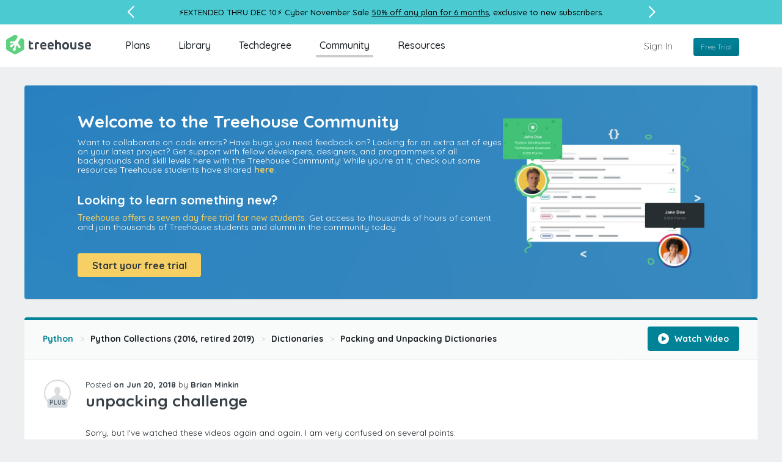

--- FILE ---
content_type: text/html; charset=utf-8
request_url: https://teamtreehouse.com/community/unpacking-challenge-4
body_size: 142029
content:

<!DOCTYPE html>
<html lang="en" class="application-layout forum-posts-show forum-posts-controller show-action has-topic has-step visitor chrome webkit osx" id="layout" data-featurette="application-layout"  >
  <head>
    <title>unpacking challenge (Example) | Treehouse Community</title>
    <meta charset="UTF-8" />
    <meta http-equiv="X-UA-Compatible" content="IE=edge" />
<script type="text/javascript">window.NREUM||(NREUM={});NREUM.info={"beacon":"bam.nr-data.net","errorBeacon":"bam.nr-data.net","licenseKey":"d98036d1cc","applicationID":"1824378","transactionName":"cQ5eRRQNCQ8BFhZeWEAUXW4WDRYXF0tKUFhF","queueTime":0,"applicationTime":166,"agent":""}</script>
<script type="text/javascript">(window.NREUM||(NREUM={})).init={privacy:{cookies_enabled:true},ajax:{deny_list:[]},feature_flags:["soft_nav"]};(window.NREUM||(NREUM={})).loader_config={xpid:"VwIBVldWGwIIVlVRAAk=",licenseKey:"d98036d1cc",applicationID:"1824378",browserID:"2141746"};;/*! For license information please see nr-loader-full-1.303.0.min.js.LICENSE.txt */
(()=>{var e,t,r={384:(e,t,r)=>{"use strict";r.d(t,{NT:()=>a,US:()=>u,Zm:()=>s,bQ:()=>d,dV:()=>c,pV:()=>l});var n=r(6154),i=r(1863),o=r(1910);const a={beacon:"bam.nr-data.net",errorBeacon:"bam.nr-data.net"};function s(){return n.gm.NREUM||(n.gm.NREUM={}),void 0===n.gm.newrelic&&(n.gm.newrelic=n.gm.NREUM),n.gm.NREUM}function c(){let e=s();return e.o||(e.o={ST:n.gm.setTimeout,SI:n.gm.setImmediate||n.gm.setInterval,CT:n.gm.clearTimeout,XHR:n.gm.XMLHttpRequest,REQ:n.gm.Request,EV:n.gm.Event,PR:n.gm.Promise,MO:n.gm.MutationObserver,FETCH:n.gm.fetch,WS:n.gm.WebSocket},(0,o.i)(...Object.values(e.o))),e}function d(e,t){let r=s();r.initializedAgents??={},t.initializedAt={ms:(0,i.t)(),date:new Date},r.initializedAgents[e]=t}function u(e,t){s()[e]=t}function l(){return function(){let e=s();const t=e.info||{};e.info={beacon:a.beacon,errorBeacon:a.errorBeacon,...t}}(),function(){let e=s();const t=e.init||{};e.init={...t}}(),c(),function(){let e=s();const t=e.loader_config||{};e.loader_config={...t}}(),s()}},782:(e,t,r)=>{"use strict";r.d(t,{T:()=>n});const n=r(860).K7.pageViewTiming},860:(e,t,r)=>{"use strict";r.d(t,{$J:()=>u,K7:()=>c,P3:()=>d,XX:()=>i,Yy:()=>s,df:()=>o,qY:()=>n,v4:()=>a});const n="events",i="jserrors",o="browser/blobs",a="rum",s="browser/logs",c={ajax:"ajax",genericEvents:"generic_events",jserrors:i,logging:"logging",metrics:"metrics",pageAction:"page_action",pageViewEvent:"page_view_event",pageViewTiming:"page_view_timing",sessionReplay:"session_replay",sessionTrace:"session_trace",softNav:"soft_navigations",spa:"spa"},d={[c.pageViewEvent]:1,[c.pageViewTiming]:2,[c.metrics]:3,[c.jserrors]:4,[c.spa]:5,[c.ajax]:6,[c.sessionTrace]:7,[c.softNav]:8,[c.sessionReplay]:9,[c.logging]:10,[c.genericEvents]:11},u={[c.pageViewEvent]:a,[c.pageViewTiming]:n,[c.ajax]:n,[c.spa]:n,[c.softNav]:n,[c.metrics]:i,[c.jserrors]:i,[c.sessionTrace]:o,[c.sessionReplay]:o,[c.logging]:s,[c.genericEvents]:"ins"}},944:(e,t,r)=>{"use strict";r.d(t,{R:()=>i});var n=r(3241);function i(e,t){"function"==typeof console.debug&&(console.debug("New Relic Warning: https://github.com/newrelic/newrelic-browser-agent/blob/main/docs/warning-codes.md#".concat(e),t),(0,n.W)({agentIdentifier:null,drained:null,type:"data",name:"warn",feature:"warn",data:{code:e,secondary:t}}))}},993:(e,t,r)=>{"use strict";r.d(t,{A$:()=>o,ET:()=>a,TZ:()=>s,p_:()=>i});var n=r(860);const i={ERROR:"ERROR",WARN:"WARN",INFO:"INFO",DEBUG:"DEBUG",TRACE:"TRACE"},o={OFF:0,ERROR:1,WARN:2,INFO:3,DEBUG:4,TRACE:5},a="log",s=n.K7.logging},1687:(e,t,r)=>{"use strict";r.d(t,{Ak:()=>d,Ze:()=>f,x3:()=>u});var n=r(3241),i=r(7836),o=r(3606),a=r(860),s=r(2646);const c={};function d(e,t){const r={staged:!1,priority:a.P3[t]||0};l(e),c[e].get(t)||c[e].set(t,r)}function u(e,t){e&&c[e]&&(c[e].get(t)&&c[e].delete(t),g(e,t,!1),c[e].size&&h(e))}function l(e){if(!e)throw new Error("agentIdentifier required");c[e]||(c[e]=new Map)}function f(e="",t="feature",r=!1){if(l(e),!e||!c[e].get(t)||r)return g(e,t);c[e].get(t).staged=!0,h(e)}function h(e){const t=Array.from(c[e]);t.every(([e,t])=>t.staged)&&(t.sort((e,t)=>e[1].priority-t[1].priority),t.forEach(([t])=>{c[e].delete(t),g(e,t)}))}function g(e,t,r=!0){const a=e?i.ee.get(e):i.ee,c=o.i.handlers;if(!a.aborted&&a.backlog&&c){if((0,n.W)({agentIdentifier:e,type:"lifecycle",name:"drain",feature:t}),r){const e=a.backlog[t],r=c[t];if(r){for(let t=0;e&&t<e.length;++t)p(e[t],r);Object.entries(r).forEach(([e,t])=>{Object.values(t||{}).forEach(t=>{t[0]?.on&&t[0]?.context()instanceof s.y&&t[0].on(e,t[1])})})}}a.isolatedBacklog||delete c[t],a.backlog[t]=null,a.emit("drain-"+t,[])}}function p(e,t){var r=e[1];Object.values(t[r]||{}).forEach(t=>{var r=e[0];if(t[0]===r){var n=t[1],i=e[3],o=e[2];n.apply(i,o)}})}},1741:(e,t,r)=>{"use strict";r.d(t,{W:()=>o});var n=r(944),i=r(4261);class o{#e(e,...t){if(this[e]!==o.prototype[e])return this[e](...t);(0,n.R)(35,e)}addPageAction(e,t){return this.#e(i.hG,e,t)}register(e){return this.#e(i.eY,e)}recordCustomEvent(e,t){return this.#e(i.fF,e,t)}setPageViewName(e,t){return this.#e(i.Fw,e,t)}setCustomAttribute(e,t,r){return this.#e(i.cD,e,t,r)}noticeError(e,t){return this.#e(i.o5,e,t)}setUserId(e){return this.#e(i.Dl,e)}setApplicationVersion(e){return this.#e(i.nb,e)}setErrorHandler(e){return this.#e(i.bt,e)}addRelease(e,t){return this.#e(i.k6,e,t)}log(e,t){return this.#e(i.$9,e,t)}start(){return this.#e(i.d3)}finished(e){return this.#e(i.BL,e)}recordReplay(){return this.#e(i.CH)}pauseReplay(){return this.#e(i.Tb)}addToTrace(e){return this.#e(i.U2,e)}setCurrentRouteName(e){return this.#e(i.PA,e)}interaction(e){return this.#e(i.dT,e)}wrapLogger(e,t,r){return this.#e(i.Wb,e,t,r)}measure(e,t){return this.#e(i.V1,e,t)}consent(e){return this.#e(i.Pv,e)}}},1863:(e,t,r)=>{"use strict";function n(){return Math.floor(performance.now())}r.d(t,{t:()=>n})},1910:(e,t,r)=>{"use strict";r.d(t,{i:()=>o});var n=r(944);const i=new Map;function o(...e){return e.every(e=>{if(i.has(e))return i.get(e);const t="function"==typeof e&&e.toString().includes("[native code]");return t||(0,n.R)(64,e?.name||e?.toString()),i.set(e,t),t})}},2555:(e,t,r)=>{"use strict";r.d(t,{D:()=>s,f:()=>a});var n=r(384),i=r(8122);const o={beacon:n.NT.beacon,errorBeacon:n.NT.errorBeacon,licenseKey:void 0,applicationID:void 0,sa:void 0,queueTime:void 0,applicationTime:void 0,ttGuid:void 0,user:void 0,account:void 0,product:void 0,extra:void 0,jsAttributes:{},userAttributes:void 0,atts:void 0,transactionName:void 0,tNamePlain:void 0};function a(e){try{return!!e.licenseKey&&!!e.errorBeacon&&!!e.applicationID}catch(e){return!1}}const s=e=>(0,i.a)(e,o)},2614:(e,t,r)=>{"use strict";r.d(t,{BB:()=>a,H3:()=>n,g:()=>d,iL:()=>c,tS:()=>s,uh:()=>i,wk:()=>o});const n="NRBA",i="SESSION",o=144e5,a=18e5,s={STARTED:"session-started",PAUSE:"session-pause",RESET:"session-reset",RESUME:"session-resume",UPDATE:"session-update"},c={SAME_TAB:"same-tab",CROSS_TAB:"cross-tab"},d={OFF:0,FULL:1,ERROR:2}},2646:(e,t,r)=>{"use strict";r.d(t,{y:()=>n});class n{constructor(e){this.contextId=e}}},2843:(e,t,r)=>{"use strict";r.d(t,{u:()=>i});var n=r(3878);function i(e,t=!1,r,i){(0,n.DD)("visibilitychange",function(){if(t)return void("hidden"===document.visibilityState&&e());e(document.visibilityState)},r,i)}},3241:(e,t,r)=>{"use strict";r.d(t,{W:()=>o});var n=r(6154);const i="newrelic";function o(e={}){try{n.gm.dispatchEvent(new CustomEvent(i,{detail:e}))}catch(e){}}},3304:(e,t,r)=>{"use strict";r.d(t,{A:()=>o});var n=r(7836);const i=()=>{const e=new WeakSet;return(t,r)=>{if("object"==typeof r&&null!==r){if(e.has(r))return;e.add(r)}return r}};function o(e){try{return JSON.stringify(e,i())??""}catch(e){try{n.ee.emit("internal-error",[e])}catch(e){}return""}}},3333:(e,t,r)=>{"use strict";r.d(t,{$v:()=>u,TZ:()=>n,Xh:()=>c,Zp:()=>i,kd:()=>d,mq:()=>s,nf:()=>a,qN:()=>o});const n=r(860).K7.genericEvents,i=["auxclick","click","copy","keydown","paste","scrollend"],o=["focus","blur"],a=4,s=1e3,c=2e3,d=["PageAction","UserAction","BrowserPerformance"],u={RESOURCES:"experimental.resources",REGISTER:"register"}},3434:(e,t,r)=>{"use strict";r.d(t,{Jt:()=>o,YM:()=>d});var n=r(7836),i=r(5607);const o="nr@original:".concat(i.W),a=50;var s=Object.prototype.hasOwnProperty,c=!1;function d(e,t){return e||(e=n.ee),r.inPlace=function(e,t,n,i,o){n||(n="");const a="-"===n.charAt(0);for(let s=0;s<t.length;s++){const c=t[s],d=e[c];l(d)||(e[c]=r(d,a?c+n:n,i,c,o))}},r.flag=o,r;function r(t,r,n,c,d){return l(t)?t:(r||(r=""),nrWrapper[o]=t,function(e,t,r){if(Object.defineProperty&&Object.keys)try{return Object.keys(e).forEach(function(r){Object.defineProperty(t,r,{get:function(){return e[r]},set:function(t){return e[r]=t,t}})}),t}catch(e){u([e],r)}for(var n in e)s.call(e,n)&&(t[n]=e[n])}(t,nrWrapper,e),nrWrapper);function nrWrapper(){var o,s,l,f;let h;try{s=this,o=[...arguments],l="function"==typeof n?n(o,s):n||{}}catch(t){u([t,"",[o,s,c],l],e)}i(r+"start",[o,s,c],l,d);const g=performance.now();let p;try{return f=t.apply(s,o),p=performance.now(),f}catch(e){throw p=performance.now(),i(r+"err",[o,s,e],l,d),h=e,h}finally{const e=p-g,t={start:g,end:p,duration:e,isLongTask:e>=a,methodName:c,thrownError:h};t.isLongTask&&i("long-task",[t,s],l,d),i(r+"end",[o,s,f],l,d)}}}function i(r,n,i,o){if(!c||t){var a=c;c=!0;try{e.emit(r,n,i,t,o)}catch(t){u([t,r,n,i],e)}c=a}}}function u(e,t){t||(t=n.ee);try{t.emit("internal-error",e)}catch(e){}}function l(e){return!(e&&"function"==typeof e&&e.apply&&!e[o])}},3606:(e,t,r)=>{"use strict";r.d(t,{i:()=>o});var n=r(9908);o.on=a;var i=o.handlers={};function o(e,t,r,o){a(o||n.d,i,e,t,r)}function a(e,t,r,i,o){o||(o="feature"),e||(e=n.d);var a=t[o]=t[o]||{};(a[r]=a[r]||[]).push([e,i])}},3738:(e,t,r)=>{"use strict";r.d(t,{He:()=>i,Kp:()=>s,Lc:()=>d,Rz:()=>u,TZ:()=>n,bD:()=>o,d3:()=>a,jx:()=>l,sl:()=>f,uP:()=>c});const n=r(860).K7.sessionTrace,i="bstResource",o="resource",a="-start",s="-end",c="fn"+a,d="fn"+s,u="pushState",l=1e3,f=3e4},3785:(e,t,r)=>{"use strict";r.d(t,{R:()=>c,b:()=>d});var n=r(9908),i=r(1863),o=r(860),a=r(8154),s=r(993);function c(e,t,r={},c=s.p_.INFO,d,u=(0,i.t)()){(0,n.p)(a.xV,["API/logging/".concat(c.toLowerCase(),"/called")],void 0,o.K7.metrics,e),(0,n.p)(s.ET,[u,t,r,c,d],void 0,o.K7.logging,e)}function d(e){return"string"==typeof e&&Object.values(s.p_).some(t=>t===e.toUpperCase().trim())}},3878:(e,t,r)=>{"use strict";function n(e,t){return{capture:e,passive:!1,signal:t}}function i(e,t,r=!1,i){window.addEventListener(e,t,n(r,i))}function o(e,t,r=!1,i){document.addEventListener(e,t,n(r,i))}r.d(t,{DD:()=>o,jT:()=>n,sp:()=>i})},4234:(e,t,r)=>{"use strict";r.d(t,{W:()=>o});var n=r(7836),i=r(1687);class o{constructor(e,t){this.agentIdentifier=e,this.ee=n.ee.get(e),this.featureName=t,this.blocked=!1}deregisterDrain(){(0,i.x3)(this.agentIdentifier,this.featureName)}}},4261:(e,t,r)=>{"use strict";r.d(t,{$9:()=>d,BL:()=>s,CH:()=>h,Dl:()=>R,Fw:()=>y,PA:()=>m,Pl:()=>n,Pv:()=>_,Tb:()=>l,U2:()=>o,V1:()=>T,Wb:()=>x,bt:()=>b,cD:()=>v,d3:()=>w,dT:()=>c,eY:()=>g,fF:()=>f,hG:()=>i,k6:()=>a,nb:()=>p,o5:()=>u});const n="api-",i="addPageAction",o="addToTrace",a="addRelease",s="finished",c="interaction",d="log",u="noticeError",l="pauseReplay",f="recordCustomEvent",h="recordReplay",g="register",p="setApplicationVersion",m="setCurrentRouteName",v="setCustomAttribute",b="setErrorHandler",y="setPageViewName",R="setUserId",w="start",x="wrapLogger",T="measure",_="consent"},4387:(e,t,r)=>{"use strict";function n(e={}){return!(!e.id||!e.name)}function i(e){return"string"==typeof e&&e.trim().length<501||"number"==typeof e}function o(e,t){if(2!==t?.harvestEndpointVersion)return{};const r=t.agentRef.runtime.appMetadata.agents[0].entityGuid;return n(e)?{"mfe.id":e.id,"mfe.name":e.name,eventSource:e.eventSource,"parent.id":e.parent?.id||r}:{"entity.guid":r,appId:t.agentRef.info.applicationID}}r.d(t,{Ux:()=>o,c7:()=>n,yo:()=>i})},5205:(e,t,r)=>{"use strict";r.d(t,{j:()=>A});var n=r(384),i=r(1741);var o=r(2555),a=r(3333);const s=e=>{if(!e||"string"!=typeof e)return!1;try{document.createDocumentFragment().querySelector(e)}catch{return!1}return!0};var c=r(2614),d=r(944),u=r(8122);const l="[data-nr-mask]",f=e=>(0,u.a)(e,(()=>{const e={feature_flags:[],experimental:{allow_registered_children:!1,resources:!1},mask_selector:"*",block_selector:"[data-nr-block]",mask_input_options:{color:!1,date:!1,"datetime-local":!1,email:!1,month:!1,number:!1,range:!1,search:!1,tel:!1,text:!1,time:!1,url:!1,week:!1,textarea:!1,select:!1,password:!0}};return{ajax:{deny_list:void 0,block_internal:!0,enabled:!0,autoStart:!0},api:{get allow_registered_children(){return e.feature_flags.includes(a.$v.REGISTER)||e.experimental.allow_registered_children},set allow_registered_children(t){e.experimental.allow_registered_children=t},duplicate_registered_data:!1},browser_consent_mode:{enabled:!1},distributed_tracing:{enabled:void 0,exclude_newrelic_header:void 0,cors_use_newrelic_header:void 0,cors_use_tracecontext_headers:void 0,allowed_origins:void 0},get feature_flags(){return e.feature_flags},set feature_flags(t){e.feature_flags=t},generic_events:{enabled:!0,autoStart:!0},harvest:{interval:30},jserrors:{enabled:!0,autoStart:!0},logging:{enabled:!0,autoStart:!0},metrics:{enabled:!0,autoStart:!0},obfuscate:void 0,page_action:{enabled:!0},page_view_event:{enabled:!0,autoStart:!0},page_view_timing:{enabled:!0,autoStart:!0},performance:{capture_marks:!1,capture_measures:!1,capture_detail:!0,resources:{get enabled(){return e.feature_flags.includes(a.$v.RESOURCES)||e.experimental.resources},set enabled(t){e.experimental.resources=t},asset_types:[],first_party_domains:[],ignore_newrelic:!0}},privacy:{cookies_enabled:!0},proxy:{assets:void 0,beacon:void 0},session:{expiresMs:c.wk,inactiveMs:c.BB},session_replay:{autoStart:!0,enabled:!1,preload:!1,sampling_rate:10,error_sampling_rate:100,collect_fonts:!1,inline_images:!1,fix_stylesheets:!0,mask_all_inputs:!0,get mask_text_selector(){return e.mask_selector},set mask_text_selector(t){s(t)?e.mask_selector="".concat(t,",").concat(l):""===t||null===t?e.mask_selector=l:(0,d.R)(5,t)},get block_class(){return"nr-block"},get ignore_class(){return"nr-ignore"},get mask_text_class(){return"nr-mask"},get block_selector(){return e.block_selector},set block_selector(t){s(t)?e.block_selector+=",".concat(t):""!==t&&(0,d.R)(6,t)},get mask_input_options(){return e.mask_input_options},set mask_input_options(t){t&&"object"==typeof t?e.mask_input_options={...t,password:!0}:(0,d.R)(7,t)}},session_trace:{enabled:!0,autoStart:!0},soft_navigations:{enabled:!0,autoStart:!0},spa:{enabled:!0,autoStart:!0},ssl:void 0,user_actions:{enabled:!0,elementAttributes:["id","className","tagName","type"]}}})());var h=r(6154),g=r(9324);let p=0;const m={buildEnv:g.F3,distMethod:g.Xs,version:g.xv,originTime:h.WN},v={consented:!1},b={appMetadata:{},get consented(){return this.session?.state?.consent||v.consented},set consented(e){v.consented=e},customTransaction:void 0,denyList:void 0,disabled:!1,harvester:void 0,isolatedBacklog:!1,isRecording:!1,loaderType:void 0,maxBytes:3e4,obfuscator:void 0,onerror:void 0,ptid:void 0,releaseIds:{},session:void 0,timeKeeper:void 0,registeredEntities:[],jsAttributesMetadata:{bytes:0},get harvestCount(){return++p}},y=e=>{const t=(0,u.a)(e,b),r=Object.keys(m).reduce((e,t)=>(e[t]={value:m[t],writable:!1,configurable:!0,enumerable:!0},e),{});return Object.defineProperties(t,r)};var R=r(5701);const w=e=>{const t=e.startsWith("http");e+="/",r.p=t?e:"https://"+e};var x=r(7836),T=r(3241);const _={accountID:void 0,trustKey:void 0,agentID:void 0,licenseKey:void 0,applicationID:void 0,xpid:void 0},E=e=>(0,u.a)(e,_),S=new Set;function A(e,t={},r,a){let{init:s,info:c,loader_config:d,runtime:u={},exposed:l=!0}=t;if(!c){const e=(0,n.pV)();s=e.init,c=e.info,d=e.loader_config}e.init=f(s||{}),e.loader_config=E(d||{}),c.jsAttributes??={},h.bv&&(c.jsAttributes.isWorker=!0),e.info=(0,o.D)(c);const g=e.init,p=[c.beacon,c.errorBeacon];S.has(e.agentIdentifier)||(g.proxy.assets&&(w(g.proxy.assets),p.push(g.proxy.assets)),g.proxy.beacon&&p.push(g.proxy.beacon),e.beacons=[...p],function(e){const t=(0,n.pV)();Object.getOwnPropertyNames(i.W.prototype).forEach(r=>{const n=i.W.prototype[r];if("function"!=typeof n||"constructor"===n)return;let o=t[r];e[r]&&!1!==e.exposed&&"micro-agent"!==e.runtime?.loaderType&&(t[r]=(...t)=>{const n=e[r](...t);return o?o(...t):n})})}(e),(0,n.US)("activatedFeatures",R.B),e.runSoftNavOverSpa&&=!0===g.soft_navigations.enabled&&g.feature_flags.includes("soft_nav")),u.denyList=[...g.ajax.deny_list||[],...g.ajax.block_internal?p:[]],u.ptid=e.agentIdentifier,u.loaderType=r,e.runtime=y(u),S.has(e.agentIdentifier)||(e.ee=x.ee.get(e.agentIdentifier),e.exposed=l,(0,T.W)({agentIdentifier:e.agentIdentifier,drained:!!R.B?.[e.agentIdentifier],type:"lifecycle",name:"initialize",feature:void 0,data:e.config})),S.add(e.agentIdentifier)}},5270:(e,t,r)=>{"use strict";r.d(t,{Aw:()=>a,SR:()=>o,rF:()=>s});var n=r(384),i=r(7767);function o(e){return!!(0,n.dV)().o.MO&&(0,i.V)(e)&&!0===e?.session_trace.enabled}function a(e){return!0===e?.session_replay.preload&&o(e)}function s(e,t){try{if("string"==typeof t?.type){if("password"===t.type.toLowerCase())return"*".repeat(e?.length||0);if(void 0!==t?.dataset?.nrUnmask||t?.classList?.contains("nr-unmask"))return e}}catch(e){}return"string"==typeof e?e.replace(/[\S]/g,"*"):"*".repeat(e?.length||0)}},5289:(e,t,r)=>{"use strict";r.d(t,{GG:()=>o,Qr:()=>s,sB:()=>a});var n=r(3878);function i(){return"undefined"==typeof document||"complete"===document.readyState}function o(e,t){if(i())return e();(0,n.sp)("load",e,t)}function a(e){if(i())return e();(0,n.DD)("DOMContentLoaded",e)}function s(e){if(i())return e();(0,n.sp)("popstate",e)}},5607:(e,t,r)=>{"use strict";r.d(t,{W:()=>n});const n=(0,r(9566).bz)()},5701:(e,t,r)=>{"use strict";r.d(t,{B:()=>o,t:()=>a});var n=r(3241);const i=new Set,o={};function a(e,t){const r=t.agentIdentifier;o[r]??={},e&&"object"==typeof e&&(i.has(r)||(t.ee.emit("rumresp",[e]),o[r]=e,i.add(r),(0,n.W)({agentIdentifier:r,loaded:!0,drained:!0,type:"lifecycle",name:"load",feature:void 0,data:e})))}},6154:(e,t,r)=>{"use strict";r.d(t,{OF:()=>d,RI:()=>i,WN:()=>f,bv:()=>o,gm:()=>a,lR:()=>l,m:()=>c,mw:()=>s,sb:()=>u});var n=r(1863);const i="undefined"!=typeof window&&!!window.document,o="undefined"!=typeof WorkerGlobalScope&&("undefined"!=typeof self&&self instanceof WorkerGlobalScope&&self.navigator instanceof WorkerNavigator||"undefined"!=typeof globalThis&&globalThis instanceof WorkerGlobalScope&&globalThis.navigator instanceof WorkerNavigator),a=i?window:"undefined"!=typeof WorkerGlobalScope&&("undefined"!=typeof self&&self instanceof WorkerGlobalScope&&self||"undefined"!=typeof globalThis&&globalThis instanceof WorkerGlobalScope&&globalThis),s=Boolean("hidden"===a?.document?.visibilityState),c=""+a?.location,d=/iPad|iPhone|iPod/.test(a.navigator?.userAgent),u=d&&"undefined"==typeof SharedWorker,l=(()=>{const e=a.navigator?.userAgent?.match(/Firefox[/\s](\d+\.\d+)/);return Array.isArray(e)&&e.length>=2?+e[1]:0})(),f=Date.now()-(0,n.t)()},6344:(e,t,r)=>{"use strict";r.d(t,{BB:()=>u,Qb:()=>l,TZ:()=>i,Ug:()=>a,Vh:()=>o,_s:()=>s,bc:()=>d,yP:()=>c});var n=r(2614);const i=r(860).K7.sessionReplay,o="errorDuringReplay",a=.12,s={DomContentLoaded:0,Load:1,FullSnapshot:2,IncrementalSnapshot:3,Meta:4,Custom:5},c={[n.g.ERROR]:15e3,[n.g.FULL]:3e5,[n.g.OFF]:0},d={RESET:{message:"Session was reset",sm:"Reset"},IMPORT:{message:"Recorder failed to import",sm:"Import"},TOO_MANY:{message:"429: Too Many Requests",sm:"Too-Many"},TOO_BIG:{message:"Payload was too large",sm:"Too-Big"},CROSS_TAB:{message:"Session Entity was set to OFF on another tab",sm:"Cross-Tab"},ENTITLEMENTS:{message:"Session Replay is not allowed and will not be started",sm:"Entitlement"}},u=5e3,l={API:"api",RESUME:"resume",SWITCH_TO_FULL:"switchToFull",INITIALIZE:"initialize",PRELOAD:"preload"}},6389:(e,t,r)=>{"use strict";function n(e,t=500,r={}){const n=r?.leading||!1;let i;return(...r)=>{n&&void 0===i&&(e.apply(this,r),i=setTimeout(()=>{i=clearTimeout(i)},t)),n||(clearTimeout(i),i=setTimeout(()=>{e.apply(this,r)},t))}}function i(e){let t=!1;return(...r)=>{t||(t=!0,e.apply(this,r))}}r.d(t,{J:()=>i,s:()=>n})},6630:(e,t,r)=>{"use strict";r.d(t,{T:()=>n});const n=r(860).K7.pageViewEvent},6774:(e,t,r)=>{"use strict";r.d(t,{T:()=>n});const n=r(860).K7.jserrors},7295:(e,t,r)=>{"use strict";r.d(t,{Xv:()=>a,gX:()=>i,iW:()=>o});var n=[];function i(e){if(!e||o(e))return!1;if(0===n.length)return!0;for(var t=0;t<n.length;t++){var r=n[t];if("*"===r.hostname)return!1;if(s(r.hostname,e.hostname)&&c(r.pathname,e.pathname))return!1}return!0}function o(e){return void 0===e.hostname}function a(e){if(n=[],e&&e.length)for(var t=0;t<e.length;t++){let r=e[t];if(!r)continue;0===r.indexOf("http://")?r=r.substring(7):0===r.indexOf("https://")&&(r=r.substring(8));const i=r.indexOf("/");let o,a;i>0?(o=r.substring(0,i),a=r.substring(i)):(o=r,a="");let[s]=o.split(":");n.push({hostname:s,pathname:a})}}function s(e,t){return!(e.length>t.length)&&t.indexOf(e)===t.length-e.length}function c(e,t){return 0===e.indexOf("/")&&(e=e.substring(1)),0===t.indexOf("/")&&(t=t.substring(1)),""===e||e===t}},7485:(e,t,r)=>{"use strict";r.d(t,{D:()=>i});var n=r(6154);function i(e){if(0===(e||"").indexOf("data:"))return{protocol:"data"};try{const t=new URL(e,location.href),r={port:t.port,hostname:t.hostname,pathname:t.pathname,search:t.search,protocol:t.protocol.slice(0,t.protocol.indexOf(":")),sameOrigin:t.protocol===n.gm?.location?.protocol&&t.host===n.gm?.location?.host};return r.port&&""!==r.port||("http:"===t.protocol&&(r.port="80"),"https:"===t.protocol&&(r.port="443")),r.pathname&&""!==r.pathname?r.pathname.startsWith("/")||(r.pathname="/".concat(r.pathname)):r.pathname="/",r}catch(e){return{}}}},7699:(e,t,r)=>{"use strict";r.d(t,{It:()=>o,KC:()=>s,No:()=>i,qh:()=>a});var n=r(860);const i=16e3,o=1e6,a="SESSION_ERROR",s={[n.K7.logging]:!0,[n.K7.genericEvents]:!1,[n.K7.jserrors]:!1,[n.K7.ajax]:!1}},7767:(e,t,r)=>{"use strict";r.d(t,{V:()=>i});var n=r(6154);const i=e=>n.RI&&!0===e?.privacy.cookies_enabled},7836:(e,t,r)=>{"use strict";r.d(t,{P:()=>s,ee:()=>c});var n=r(384),i=r(8990),o=r(2646),a=r(5607);const s="nr@context:".concat(a.W),c=function e(t,r){var n={},a={},u={},l=!1;try{l=16===r.length&&d.initializedAgents?.[r]?.runtime.isolatedBacklog}catch(e){}var f={on:g,addEventListener:g,removeEventListener:function(e,t){var r=n[e];if(!r)return;for(var i=0;i<r.length;i++)r[i]===t&&r.splice(i,1)},emit:function(e,r,n,i,o){!1!==o&&(o=!0);if(c.aborted&&!i)return;t&&o&&t.emit(e,r,n);var s=h(n);p(e).forEach(e=>{e.apply(s,r)});var d=v()[a[e]];d&&d.push([f,e,r,s]);return s},get:m,listeners:p,context:h,buffer:function(e,t){const r=v();if(t=t||"feature",f.aborted)return;Object.entries(e||{}).forEach(([e,n])=>{a[n]=t,t in r||(r[t]=[])})},abort:function(){f._aborted=!0,Object.keys(f.backlog).forEach(e=>{delete f.backlog[e]})},isBuffering:function(e){return!!v()[a[e]]},debugId:r,backlog:l?{}:t&&"object"==typeof t.backlog?t.backlog:{},isolatedBacklog:l};return Object.defineProperty(f,"aborted",{get:()=>{let e=f._aborted||!1;return e||(t&&(e=t.aborted),e)}}),f;function h(e){return e&&e instanceof o.y?e:e?(0,i.I)(e,s,()=>new o.y(s)):new o.y(s)}function g(e,t){n[e]=p(e).concat(t)}function p(e){return n[e]||[]}function m(t){return u[t]=u[t]||e(f,t)}function v(){return f.backlog}}(void 0,"globalEE"),d=(0,n.Zm)();d.ee||(d.ee=c)},8122:(e,t,r)=>{"use strict";r.d(t,{a:()=>i});var n=r(944);function i(e,t){try{if(!e||"object"!=typeof e)return(0,n.R)(3);if(!t||"object"!=typeof t)return(0,n.R)(4);const r=Object.create(Object.getPrototypeOf(t),Object.getOwnPropertyDescriptors(t)),o=0===Object.keys(r).length?e:r;for(let a in o)if(void 0!==e[a])try{if(null===e[a]){r[a]=null;continue}Array.isArray(e[a])&&Array.isArray(t[a])?r[a]=Array.from(new Set([...e[a],...t[a]])):"object"==typeof e[a]&&"object"==typeof t[a]?r[a]=i(e[a],t[a]):r[a]=e[a]}catch(e){r[a]||(0,n.R)(1,e)}return r}catch(e){(0,n.R)(2,e)}}},8139:(e,t,r)=>{"use strict";r.d(t,{u:()=>f});var n=r(7836),i=r(3434),o=r(8990),a=r(6154);const s={},c=a.gm.XMLHttpRequest,d="addEventListener",u="removeEventListener",l="nr@wrapped:".concat(n.P);function f(e){var t=function(e){return(e||n.ee).get("events")}(e);if(s[t.debugId]++)return t;s[t.debugId]=1;var r=(0,i.YM)(t,!0);function f(e){r.inPlace(e,[d,u],"-",g)}function g(e,t){return e[1]}return"getPrototypeOf"in Object&&(a.RI&&h(document,f),c&&h(c.prototype,f),h(a.gm,f)),t.on(d+"-start",function(e,t){var n=e[1];if(null!==n&&("function"==typeof n||"object"==typeof n)&&"newrelic"!==e[0]){var i=(0,o.I)(n,l,function(){var e={object:function(){if("function"!=typeof n.handleEvent)return;return n.handleEvent.apply(n,arguments)},function:n}[typeof n];return e?r(e,"fn-",null,e.name||"anonymous"):n});this.wrapped=e[1]=i}}),t.on(u+"-start",function(e){e[1]=this.wrapped||e[1]}),t}function h(e,t,...r){let n=e;for(;"object"==typeof n&&!Object.prototype.hasOwnProperty.call(n,d);)n=Object.getPrototypeOf(n);n&&t(n,...r)}},8154:(e,t,r)=>{"use strict";r.d(t,{z_:()=>o,XG:()=>s,TZ:()=>n,rs:()=>i,xV:()=>a});r(6154),r(9566),r(384);const n=r(860).K7.metrics,i="sm",o="cm",a="storeSupportabilityMetrics",s="storeEventMetrics"},8374:(e,t,r)=>{r.nc=(()=>{try{return document?.currentScript?.nonce}catch(e){}return""})()},8990:(e,t,r)=>{"use strict";r.d(t,{I:()=>i});var n=Object.prototype.hasOwnProperty;function i(e,t,r){if(n.call(e,t))return e[t];var i=r();if(Object.defineProperty&&Object.keys)try{return Object.defineProperty(e,t,{value:i,writable:!0,enumerable:!1}),i}catch(e){}return e[t]=i,i}},9300:(e,t,r)=>{"use strict";r.d(t,{T:()=>n});const n=r(860).K7.ajax},9324:(e,t,r)=>{"use strict";r.d(t,{AJ:()=>a,F3:()=>i,Xs:()=>o,Yq:()=>s,xv:()=>n});const n="1.303.0",i="PROD",o="CDN",a="@newrelic/rrweb",s="1.0.1"},9566:(e,t,r)=>{"use strict";r.d(t,{LA:()=>s,ZF:()=>c,bz:()=>a,el:()=>d});var n=r(6154);const i="xxxxxxxx-xxxx-4xxx-yxxx-xxxxxxxxxxxx";function o(e,t){return e?15&e[t]:16*Math.random()|0}function a(){const e=n.gm?.crypto||n.gm?.msCrypto;let t,r=0;return e&&e.getRandomValues&&(t=e.getRandomValues(new Uint8Array(30))),i.split("").map(e=>"x"===e?o(t,r++).toString(16):"y"===e?(3&o()|8).toString(16):e).join("")}function s(e){const t=n.gm?.crypto||n.gm?.msCrypto;let r,i=0;t&&t.getRandomValues&&(r=t.getRandomValues(new Uint8Array(e)));const a=[];for(var s=0;s<e;s++)a.push(o(r,i++).toString(16));return a.join("")}function c(){return s(16)}function d(){return s(32)}},9908:(e,t,r)=>{"use strict";r.d(t,{d:()=>n,p:()=>i});var n=r(7836).ee.get("handle");function i(e,t,r,i,o){o?(o.buffer([e],i),o.emit(e,t,r)):(n.buffer([e],i),n.emit(e,t,r))}}},n={};function i(e){var t=n[e];if(void 0!==t)return t.exports;var o=n[e]={exports:{}};return r[e](o,o.exports,i),o.exports}i.m=r,i.d=(e,t)=>{for(var r in t)i.o(t,r)&&!i.o(e,r)&&Object.defineProperty(e,r,{enumerable:!0,get:t[r]})},i.f={},i.e=e=>Promise.all(Object.keys(i.f).reduce((t,r)=>(i.f[r](e,t),t),[])),i.u=e=>({95:"nr-full-compressor",222:"nr-full-recorder",891:"nr-full"}[e]+"-1.303.0.min.js"),i.o=(e,t)=>Object.prototype.hasOwnProperty.call(e,t),e={},t="NRBA-1.303.0.PROD:",i.l=(r,n,o,a)=>{if(e[r])e[r].push(n);else{var s,c;if(void 0!==o)for(var d=document.getElementsByTagName("script"),u=0;u<d.length;u++){var l=d[u];if(l.getAttribute("src")==r||l.getAttribute("data-webpack")==t+o){s=l;break}}if(!s){c=!0;var f={891:"sha512-NjTqL37sTIH4ScIjNMSN8m6Ynix4ZSYE49nDzHKiY6gYpNUuEOsC1/5QN5HnuxkYRqn2UlQDJVp4sxJyZEdGXA==",222:"sha512-0Y12t8M+YYLQtd24mGFaBCMEF/U0XGMH+5jVd//rR5jMLhAjTiUIGsby5zwArCbwpIU85j9WgCsn728Y4lf2NQ==",95:"sha512-3/nNcQ5eHnNm+Fc0f0wb/kotkbeU0ggV73r7XesXbR9XYUmBehQI//8iIWuBOFQRevQeyCf3b+bke4vD3EYVaw=="};(s=document.createElement("script")).charset="utf-8",i.nc&&s.setAttribute("nonce",i.nc),s.setAttribute("data-webpack",t+o),s.src=r,0!==s.src.indexOf(window.location.origin+"/")&&(s.crossOrigin="anonymous"),f[a]&&(s.integrity=f[a])}e[r]=[n];var h=(t,n)=>{s.onerror=s.onload=null,clearTimeout(g);var i=e[r];if(delete e[r],s.parentNode&&s.parentNode.removeChild(s),i&&i.forEach(e=>e(n)),t)return t(n)},g=setTimeout(h.bind(null,void 0,{type:"timeout",target:s}),12e4);s.onerror=h.bind(null,s.onerror),s.onload=h.bind(null,s.onload),c&&document.head.appendChild(s)}},i.r=e=>{"undefined"!=typeof Symbol&&Symbol.toStringTag&&Object.defineProperty(e,Symbol.toStringTag,{value:"Module"}),Object.defineProperty(e,"__esModule",{value:!0})},i.p="https://js-agent.newrelic.com/",(()=>{var e={85:0,959:0};i.f.j=(t,r)=>{var n=i.o(e,t)?e[t]:void 0;if(0!==n)if(n)r.push(n[2]);else{var o=new Promise((r,i)=>n=e[t]=[r,i]);r.push(n[2]=o);var a=i.p+i.u(t),s=new Error;i.l(a,r=>{if(i.o(e,t)&&(0!==(n=e[t])&&(e[t]=void 0),n)){var o=r&&("load"===r.type?"missing":r.type),a=r&&r.target&&r.target.src;s.message="Loading chunk "+t+" failed.\n("+o+": "+a+")",s.name="ChunkLoadError",s.type=o,s.request=a,n[1](s)}},"chunk-"+t,t)}};var t=(t,r)=>{var n,o,[a,s,c]=r,d=0;if(a.some(t=>0!==e[t])){for(n in s)i.o(s,n)&&(i.m[n]=s[n]);if(c)c(i)}for(t&&t(r);d<a.length;d++)o=a[d],i.o(e,o)&&e[o]&&e[o][0](),e[o]=0},r=self["webpackChunk:NRBA-1.303.0.PROD"]=self["webpackChunk:NRBA-1.303.0.PROD"]||[];r.forEach(t.bind(null,0)),r.push=t.bind(null,r.push.bind(r))})(),(()=>{"use strict";i(8374);var e=i(9566),t=i(1741);class r extends t.W{agentIdentifier=(0,e.LA)(16)}var n=i(860);const o=Object.values(n.K7);var a=i(5205);var s=i(9908),c=i(1863),d=i(4261),u=i(3241),l=i(944),f=i(5701),h=i(8154);function g(e,t,i,o){const a=o||i;!a||a[e]&&a[e]!==r.prototype[e]||(a[e]=function(){(0,s.p)(h.xV,["API/"+e+"/called"],void 0,n.K7.metrics,i.ee),(0,u.W)({agentIdentifier:i.agentIdentifier,drained:!!f.B?.[i.agentIdentifier],type:"data",name:"api",feature:d.Pl+e,data:{}});try{return t.apply(this,arguments)}catch(e){(0,l.R)(23,e)}})}function p(e,t,r,n,i){const o=e.info;null===r?delete o.jsAttributes[t]:o.jsAttributes[t]=r,(i||null===r)&&(0,s.p)(d.Pl+n,[(0,c.t)(),t,r],void 0,"session",e.ee)}var m=i(1687),v=i(4234),b=i(5289),y=i(6154),R=i(5270),w=i(7767),x=i(6389),T=i(7699);class _ extends v.W{constructor(e,t){super(e.agentIdentifier,t),this.agentRef=e,this.abortHandler=void 0,this.featAggregate=void 0,this.loadedSuccessfully=void 0,this.onAggregateImported=new Promise(e=>{this.loadedSuccessfully=e}),this.deferred=Promise.resolve(),!1===e.init[this.featureName].autoStart?this.deferred=new Promise((t,r)=>{this.ee.on("manual-start-all",(0,x.J)(()=>{(0,m.Ak)(e.agentIdentifier,this.featureName),t()}))}):(0,m.Ak)(e.agentIdentifier,t)}importAggregator(e,t,r={}){if(this.featAggregate)return;const n=async()=>{let n;await this.deferred;try{if((0,w.V)(e.init)){const{setupAgentSession:t}=await i.e(891).then(i.bind(i,8766));n=t(e)}}catch(e){(0,l.R)(20,e),this.ee.emit("internal-error",[e]),(0,s.p)(T.qh,[e],void 0,this.featureName,this.ee)}try{if(!this.#t(this.featureName,n,e.init))return(0,m.Ze)(this.agentIdentifier,this.featureName),void this.loadedSuccessfully(!1);const{Aggregate:i}=await t();this.featAggregate=new i(e,r),e.runtime.harvester.initializedAggregates.push(this.featAggregate),this.loadedSuccessfully(!0)}catch(e){(0,l.R)(34,e),this.abortHandler?.(),(0,m.Ze)(this.agentIdentifier,this.featureName,!0),this.loadedSuccessfully(!1),this.ee&&this.ee.abort()}};y.RI?(0,b.GG)(()=>n(),!0):n()}#t(e,t,r){if(this.blocked)return!1;switch(e){case n.K7.sessionReplay:return(0,R.SR)(r)&&!!t;case n.K7.sessionTrace:return!!t;default:return!0}}}var E=i(6630),S=i(2614);class A extends _{static featureName=E.T;constructor(e){var t;super(e,E.T),this.setupInspectionEvents(e.agentIdentifier),t=e,g(d.Fw,function(e,r){"string"==typeof e&&("/"!==e.charAt(0)&&(e="/"+e),t.runtime.customTransaction=(r||"http://custom.transaction")+e,(0,s.p)(d.Pl+d.Fw,[(0,c.t)()],void 0,void 0,t.ee))},t),this.importAggregator(e,()=>i.e(891).then(i.bind(i,7550)))}setupInspectionEvents(e){const t=(t,r)=>{t&&(0,u.W)({agentIdentifier:e,timeStamp:t.timeStamp,loaded:"complete"===t.target.readyState,type:"window",name:r,data:t.target.location+""})};(0,b.sB)(e=>{t(e,"DOMContentLoaded")}),(0,b.GG)(e=>{t(e,"load")}),(0,b.Qr)(e=>{t(e,"navigate")}),this.ee.on(S.tS.UPDATE,(t,r)=>{(0,u.W)({agentIdentifier:e,type:"lifecycle",name:"session",data:r})})}}var O=i(384);var N=i(2843),I=i(3878),P=i(782);class k extends _{static featureName=P.T;constructor(e){super(e,P.T),y.RI&&((0,N.u)(()=>(0,s.p)("docHidden",[(0,c.t)()],void 0,P.T,this.ee),!0),(0,I.sp)("pagehide",()=>(0,s.p)("winPagehide",[(0,c.t)()],void 0,P.T,this.ee)),this.importAggregator(e,()=>i.e(891).then(i.bind(i,9917))))}}class j extends _{static featureName=h.TZ;constructor(e){super(e,h.TZ),y.RI&&document.addEventListener("securitypolicyviolation",e=>{(0,s.p)(h.xV,["Generic/CSPViolation/Detected"],void 0,this.featureName,this.ee)}),this.importAggregator(e,()=>i.e(891).then(i.bind(i,6555)))}}var C=i(6774),L=i(3304);class H{constructor(e,t,r,n,i){this.name="UncaughtError",this.message="string"==typeof e?e:(0,L.A)(e),this.sourceURL=t,this.line=r,this.column=n,this.__newrelic=i}}function M(e){return B(e)?e:new H(void 0!==e?.message?e.message:e,e?.filename||e?.sourceURL,e?.lineno||e?.line,e?.colno||e?.col,e?.__newrelic,e?.cause)}function K(e){const t="Unhandled Promise Rejection: ";if(!e?.reason)return;if(B(e.reason)){try{e.reason.message.startsWith(t)||(e.reason.message=t+e.reason.message)}catch(e){}return M(e.reason)}const r=M(e.reason);return(r.message||"").startsWith(t)||(r.message=t+r.message),r}function D(e){if(e.error instanceof SyntaxError&&!/:\d+$/.test(e.error.stack?.trim())){const t=new H(e.message,e.filename,e.lineno,e.colno,e.error.__newrelic,e.cause);return t.name=SyntaxError.name,t}return B(e.error)?e.error:M(e)}function B(e){return e instanceof Error&&!!e.stack}function W(e,t,r,i,o=(0,c.t)()){"string"==typeof e&&(e=new Error(e)),(0,s.p)("err",[e,o,!1,t,r.runtime.isRecording,void 0,i],void 0,n.K7.jserrors,r.ee),(0,s.p)("uaErr",[],void 0,n.K7.genericEvents,r.ee)}var F=i(4387),U=i(993),V=i(3785);function G(e,{customAttributes:t={},level:r=U.p_.INFO}={},n,i,o=(0,c.t)()){(0,V.R)(n.ee,e,t,r,i,o)}function z(e,t,r,i,o=(0,c.t)()){(0,s.p)(d.Pl+d.hG,[o,e,t,i],void 0,n.K7.genericEvents,r.ee)}function Z(e,t,r,i,o=(0,c.t)()){const{start:a,end:u,customAttributes:f}=t||{},h={customAttributes:f||{}};if("object"!=typeof h.customAttributes||"string"!=typeof e||0===e.length)return void(0,l.R)(57);const g=(e,t)=>null==e?t:"number"==typeof e?e:e instanceof PerformanceMark?e.startTime:Number.NaN;if(h.start=g(a,0),h.end=g(u,o),Number.isNaN(h.start)||Number.isNaN(h.end))(0,l.R)(57);else{if(h.duration=h.end-h.start,!(h.duration<0))return(0,s.p)(d.Pl+d.V1,[h,e,i],void 0,n.K7.genericEvents,r.ee),h;(0,l.R)(58)}}function q(e,t={},r,i,o=(0,c.t)()){(0,s.p)(d.Pl+d.fF,[o,e,t,i],void 0,n.K7.genericEvents,r.ee)}function X(e){g(d.eY,function(t){return Y(e,t)},e)}function Y(e,t,r){const i={};(0,l.R)(54,"newrelic.register"),t||={},t.eventSource="MicroFrontendBrowserAgent",t.licenseKey||=e.info.licenseKey,t.blocked=!1,t.parent=r||{};let o=()=>{};const a=e.runtime.registeredEntities,d=a.find(({metadata:{target:{id:e,name:r}}})=>e===t.id);if(d)return d.metadata.target.name!==t.name&&(d.metadata.target.name=t.name),d;const u=e=>{t.blocked=!0,o=e};e.init.api.allow_registered_children||u((0,x.J)(()=>(0,l.R)(55))),(0,F.c7)(t)||u((0,x.J)(()=>(0,l.R)(48,t))),(0,F.yo)(t.id)&&(0,F.yo)(t.name)||u((0,x.J)(()=>(0,l.R)(48,t)));const f={addPageAction:(r,n={})=>m(z,[r,{...i,...n},e],t),log:(r,n={})=>m(G,[r,{...n,customAttributes:{...i,...n.customAttributes||{}}},e],t),measure:(r,n={})=>m(Z,[r,{...n,customAttributes:{...i,...n.customAttributes||{}}},e],t),noticeError:(r,n={})=>m(W,[r,{...i,...n},e],t),register:(t={})=>m(Y,[e,t],f.metadata.target),recordCustomEvent:(r,n={})=>m(q,[r,{...i,...n},e],t),setApplicationVersion:e=>p("application.version",e),setCustomAttribute:(e,t)=>p(e,t),setUserId:e=>p("enduser.id",e),metadata:{customAttributes:i,target:t}},g=()=>(t.blocked&&o(),t.blocked);g()||a.push(f);const p=(e,t)=>{g()||(i[e]=t)},m=(t,r,i)=>{if(g())return;const o=(0,c.t)();(0,s.p)(h.xV,["API/register/".concat(t.name,"/called")],void 0,n.K7.metrics,e.ee);try{return e.init.api.duplicate_registered_data&&"register"!==t.name&&t(...r,void 0,o),t(...r,i,o)}catch(e){(0,l.R)(50,e)}};return f}class J extends _{static featureName=C.T;constructor(e){var t;super(e,C.T),t=e,g(d.o5,(e,r)=>W(e,r,t),t),function(e){g(d.bt,function(t){e.runtime.onerror=t},e)}(e),function(e){let t=0;g(d.k6,function(e,r){++t>10||(this.runtime.releaseIds[e.slice(-200)]=(""+r).slice(-200))},e)}(e),X(e);try{this.removeOnAbort=new AbortController}catch(e){}this.ee.on("internal-error",(t,r)=>{this.abortHandler&&(0,s.p)("ierr",[M(t),(0,c.t)(),!0,{},e.runtime.isRecording,r],void 0,this.featureName,this.ee)}),y.gm.addEventListener("unhandledrejection",t=>{this.abortHandler&&(0,s.p)("err",[K(t),(0,c.t)(),!1,{unhandledPromiseRejection:1},e.runtime.isRecording],void 0,this.featureName,this.ee)},(0,I.jT)(!1,this.removeOnAbort?.signal)),y.gm.addEventListener("error",t=>{this.abortHandler&&(0,s.p)("err",[D(t),(0,c.t)(),!1,{},e.runtime.isRecording],void 0,this.featureName,this.ee)},(0,I.jT)(!1,this.removeOnAbort?.signal)),this.abortHandler=this.#r,this.importAggregator(e,()=>i.e(891).then(i.bind(i,2176)))}#r(){this.removeOnAbort?.abort(),this.abortHandler=void 0}}var Q=i(8990);let ee=1;function te(e){const t=typeof e;return!e||"object"!==t&&"function"!==t?-1:e===y.gm?0:(0,Q.I)(e,"nr@id",function(){return ee++})}function re(e){if("string"==typeof e&&e.length)return e.length;if("object"==typeof e){if("undefined"!=typeof ArrayBuffer&&e instanceof ArrayBuffer&&e.byteLength)return e.byteLength;if("undefined"!=typeof Blob&&e instanceof Blob&&e.size)return e.size;if(!("undefined"!=typeof FormData&&e instanceof FormData))try{return(0,L.A)(e).length}catch(e){return}}}var ne=i(8139),ie=i(7836),oe=i(3434);const ae={},se=["open","send"];function ce(e){var t=e||ie.ee;const r=function(e){return(e||ie.ee).get("xhr")}(t);if(void 0===y.gm.XMLHttpRequest)return r;if(ae[r.debugId]++)return r;ae[r.debugId]=1,(0,ne.u)(t);var n=(0,oe.YM)(r),i=y.gm.XMLHttpRequest,o=y.gm.MutationObserver,a=y.gm.Promise,s=y.gm.setInterval,c="readystatechange",d=["onload","onerror","onabort","onloadstart","onloadend","onprogress","ontimeout"],u=[],f=y.gm.XMLHttpRequest=function(e){const t=new i(e),o=r.context(t);try{r.emit("new-xhr",[t],o),t.addEventListener(c,(a=o,function(){var e=this;e.readyState>3&&!a.resolved&&(a.resolved=!0,r.emit("xhr-resolved",[],e)),n.inPlace(e,d,"fn-",b)}),(0,I.jT)(!1))}catch(e){(0,l.R)(15,e);try{r.emit("internal-error",[e])}catch(e){}}var a;return t};function h(e,t){n.inPlace(t,["onreadystatechange"],"fn-",b)}if(function(e,t){for(var r in e)t[r]=e[r]}(i,f),f.prototype=i.prototype,n.inPlace(f.prototype,se,"-xhr-",b),r.on("send-xhr-start",function(e,t){h(e,t),function(e){u.push(e),o&&(g?g.then(v):s?s(v):(p=-p,m.data=p))}(t)}),r.on("open-xhr-start",h),o){var g=a&&a.resolve();if(!s&&!a){var p=1,m=document.createTextNode(p);new o(v).observe(m,{characterData:!0})}}else t.on("fn-end",function(e){e[0]&&e[0].type===c||v()});function v(){for(var e=0;e<u.length;e++)h(0,u[e]);u.length&&(u=[])}function b(e,t){return t}return r}var de="fetch-",ue=de+"body-",le=["arrayBuffer","blob","json","text","formData"],fe=y.gm.Request,he=y.gm.Response,ge="prototype";const pe={};function me(e){const t=function(e){return(e||ie.ee).get("fetch")}(e);if(!(fe&&he&&y.gm.fetch))return t;if(pe[t.debugId]++)return t;function r(e,r,n){var i=e[r];"function"==typeof i&&(e[r]=function(){var e,r=[...arguments],o={};t.emit(n+"before-start",[r],o),o[ie.P]&&o[ie.P].dt&&(e=o[ie.P].dt);var a=i.apply(this,r);return t.emit(n+"start",[r,e],a),a.then(function(e){return t.emit(n+"end",[null,e],a),e},function(e){throw t.emit(n+"end",[e],a),e})})}return pe[t.debugId]=1,le.forEach(e=>{r(fe[ge],e,ue),r(he[ge],e,ue)}),r(y.gm,"fetch",de),t.on(de+"end",function(e,r){var n=this;if(r){var i=r.headers.get("content-length");null!==i&&(n.rxSize=i),t.emit(de+"done",[null,r],n)}else t.emit(de+"done",[e],n)}),t}var ve=i(7485);class be{constructor(e){this.agentRef=e}generateTracePayload(t){const r=this.agentRef.loader_config;if(!this.shouldGenerateTrace(t)||!r)return null;var n=(r.accountID||"").toString()||null,i=(r.agentID||"").toString()||null,o=(r.trustKey||"").toString()||null;if(!n||!i)return null;var a=(0,e.ZF)(),s=(0,e.el)(),c=Date.now(),d={spanId:a,traceId:s,timestamp:c};return(t.sameOrigin||this.isAllowedOrigin(t)&&this.useTraceContextHeadersForCors())&&(d.traceContextParentHeader=this.generateTraceContextParentHeader(a,s),d.traceContextStateHeader=this.generateTraceContextStateHeader(a,c,n,i,o)),(t.sameOrigin&&!this.excludeNewrelicHeader()||!t.sameOrigin&&this.isAllowedOrigin(t)&&this.useNewrelicHeaderForCors())&&(d.newrelicHeader=this.generateTraceHeader(a,s,c,n,i,o)),d}generateTraceContextParentHeader(e,t){return"00-"+t+"-"+e+"-01"}generateTraceContextStateHeader(e,t,r,n,i){return i+"@nr=0-1-"+r+"-"+n+"-"+e+"----"+t}generateTraceHeader(e,t,r,n,i,o){if(!("function"==typeof y.gm?.btoa))return null;var a={v:[0,1],d:{ty:"Browser",ac:n,ap:i,id:e,tr:t,ti:r}};return o&&n!==o&&(a.d.tk=o),btoa((0,L.A)(a))}shouldGenerateTrace(e){return this.agentRef.init?.distributed_tracing?.enabled&&this.isAllowedOrigin(e)}isAllowedOrigin(e){var t=!1;const r=this.agentRef.init?.distributed_tracing;if(e.sameOrigin)t=!0;else if(r?.allowed_origins instanceof Array)for(var n=0;n<r.allowed_origins.length;n++){var i=(0,ve.D)(r.allowed_origins[n]);if(e.hostname===i.hostname&&e.protocol===i.protocol&&e.port===i.port){t=!0;break}}return t}excludeNewrelicHeader(){var e=this.agentRef.init?.distributed_tracing;return!!e&&!!e.exclude_newrelic_header}useNewrelicHeaderForCors(){var e=this.agentRef.init?.distributed_tracing;return!!e&&!1!==e.cors_use_newrelic_header}useTraceContextHeadersForCors(){var e=this.agentRef.init?.distributed_tracing;return!!e&&!!e.cors_use_tracecontext_headers}}var ye=i(9300),Re=i(7295);function we(e){return"string"==typeof e?e:e instanceof(0,O.dV)().o.REQ?e.url:y.gm?.URL&&e instanceof URL?e.href:void 0}var xe=["load","error","abort","timeout"],Te=xe.length,_e=(0,O.dV)().o.REQ,Ee=(0,O.dV)().o.XHR;const Se="X-NewRelic-App-Data";class Ae extends _{static featureName=ye.T;constructor(e){super(e,ye.T),this.dt=new be(e),this.handler=(e,t,r,n)=>(0,s.p)(e,t,r,n,this.ee);try{const e={xmlhttprequest:"xhr",fetch:"fetch",beacon:"beacon"};y.gm?.performance?.getEntriesByType("resource").forEach(t=>{if(t.initiatorType in e&&0!==t.responseStatus){const r={status:t.responseStatus},i={rxSize:t.transferSize,duration:Math.floor(t.duration),cbTime:0};Oe(r,t.name),this.handler("xhr",[r,i,t.startTime,t.responseEnd,e[t.initiatorType]],void 0,n.K7.ajax)}})}catch(e){}me(this.ee),ce(this.ee),function(e,t,r,i){function o(e){var t=this;t.totalCbs=0,t.called=0,t.cbTime=0,t.end=_,t.ended=!1,t.xhrGuids={},t.lastSize=null,t.loadCaptureCalled=!1,t.params=this.params||{},t.metrics=this.metrics||{},t.latestLongtaskEnd=0,e.addEventListener("load",function(r){E(t,e)},(0,I.jT)(!1)),y.lR||e.addEventListener("progress",function(e){t.lastSize=e.loaded},(0,I.jT)(!1))}function a(e){this.params={method:e[0]},Oe(this,e[1]),this.metrics={}}function d(t,r){e.loader_config.xpid&&this.sameOrigin&&r.setRequestHeader("X-NewRelic-ID",e.loader_config.xpid);var n=i.generateTracePayload(this.parsedOrigin);if(n){var o=!1;n.newrelicHeader&&(r.setRequestHeader("newrelic",n.newrelicHeader),o=!0),n.traceContextParentHeader&&(r.setRequestHeader("traceparent",n.traceContextParentHeader),n.traceContextStateHeader&&r.setRequestHeader("tracestate",n.traceContextStateHeader),o=!0),o&&(this.dt=n)}}function u(e,r){var n=this.metrics,i=e[0],o=this;if(n&&i){var a=re(i);a&&(n.txSize=a)}this.startTime=(0,c.t)(),this.body=i,this.listener=function(e){try{"abort"!==e.type||o.loadCaptureCalled||(o.params.aborted=!0),("load"!==e.type||o.called===o.totalCbs&&(o.onloadCalled||"function"!=typeof r.onload)&&"function"==typeof o.end)&&o.end(r)}catch(e){try{t.emit("internal-error",[e])}catch(e){}}};for(var s=0;s<Te;s++)r.addEventListener(xe[s],this.listener,(0,I.jT)(!1))}function l(e,t,r){this.cbTime+=e,t?this.onloadCalled=!0:this.called+=1,this.called!==this.totalCbs||!this.onloadCalled&&"function"==typeof r.onload||"function"!=typeof this.end||this.end(r)}function f(e,t){var r=""+te(e)+!!t;this.xhrGuids&&!this.xhrGuids[r]&&(this.xhrGuids[r]=!0,this.totalCbs+=1)}function g(e,t){var r=""+te(e)+!!t;this.xhrGuids&&this.xhrGuids[r]&&(delete this.xhrGuids[r],this.totalCbs-=1)}function p(){this.endTime=(0,c.t)()}function m(e,r){r instanceof Ee&&"load"===e[0]&&t.emit("xhr-load-added",[e[1],e[2]],r)}function v(e,r){r instanceof Ee&&"load"===e[0]&&t.emit("xhr-load-removed",[e[1],e[2]],r)}function b(e,t,r){t instanceof Ee&&("onload"===r&&(this.onload=!0),("load"===(e[0]&&e[0].type)||this.onload)&&(this.xhrCbStart=(0,c.t)()))}function R(e,r){this.xhrCbStart&&t.emit("xhr-cb-time",[(0,c.t)()-this.xhrCbStart,this.onload,r],r)}function w(e){var t,r=e[1]||{};if("string"==typeof e[0]?0===(t=e[0]).length&&y.RI&&(t=""+y.gm.location.href):e[0]&&e[0].url?t=e[0].url:y.gm?.URL&&e[0]&&e[0]instanceof URL?t=e[0].href:"function"==typeof e[0].toString&&(t=e[0].toString()),"string"==typeof t&&0!==t.length){t&&(this.parsedOrigin=(0,ve.D)(t),this.sameOrigin=this.parsedOrigin.sameOrigin);var n=i.generateTracePayload(this.parsedOrigin);if(n&&(n.newrelicHeader||n.traceContextParentHeader))if(e[0]&&e[0].headers)s(e[0].headers,n)&&(this.dt=n);else{var o={};for(var a in r)o[a]=r[a];o.headers=new Headers(r.headers||{}),s(o.headers,n)&&(this.dt=n),e.length>1?e[1]=o:e.push(o)}}function s(e,t){var r=!1;return t.newrelicHeader&&(e.set("newrelic",t.newrelicHeader),r=!0),t.traceContextParentHeader&&(e.set("traceparent",t.traceContextParentHeader),t.traceContextStateHeader&&e.set("tracestate",t.traceContextStateHeader),r=!0),r}}function x(e,t){this.params={},this.metrics={},this.startTime=(0,c.t)(),this.dt=t,e.length>=1&&(this.target=e[0]),e.length>=2&&(this.opts=e[1]);var r=this.opts||{},n=this.target;Oe(this,we(n));var i=(""+(n&&n instanceof _e&&n.method||r.method||"GET")).toUpperCase();this.params.method=i,this.body=r.body,this.txSize=re(r.body)||0}function T(e,t){if(this.endTime=(0,c.t)(),this.params||(this.params={}),(0,Re.iW)(this.params))return;let i;this.params.status=t?t.status:0,"string"==typeof this.rxSize&&this.rxSize.length>0&&(i=+this.rxSize);const o={txSize:this.txSize,rxSize:i,duration:(0,c.t)()-this.startTime};r("xhr",[this.params,o,this.startTime,this.endTime,"fetch"],this,n.K7.ajax)}function _(e){const t=this.params,i=this.metrics;if(!this.ended){this.ended=!0;for(let t=0;t<Te;t++)e.removeEventListener(xe[t],this.listener,!1);t.aborted||(0,Re.iW)(t)||(i.duration=(0,c.t)()-this.startTime,this.loadCaptureCalled||4!==e.readyState?null==t.status&&(t.status=0):E(this,e),i.cbTime=this.cbTime,r("xhr",[t,i,this.startTime,this.endTime,"xhr"],this,n.K7.ajax))}}function E(e,r){e.params.status=r.status;var i=function(e,t){var r=e.responseType;return"json"===r&&null!==t?t:"arraybuffer"===r||"blob"===r||"json"===r?re(e.response):"text"===r||""===r||void 0===r?re(e.responseText):void 0}(r,e.lastSize);if(i&&(e.metrics.rxSize=i),e.sameOrigin&&r.getAllResponseHeaders().indexOf(Se)>=0){var o=r.getResponseHeader(Se);o&&((0,s.p)(h.rs,["Ajax/CrossApplicationTracing/Header/Seen"],void 0,n.K7.metrics,t),e.params.cat=o.split(", ").pop())}e.loadCaptureCalled=!0}t.on("new-xhr",o),t.on("open-xhr-start",a),t.on("open-xhr-end",d),t.on("send-xhr-start",u),t.on("xhr-cb-time",l),t.on("xhr-load-added",f),t.on("xhr-load-removed",g),t.on("xhr-resolved",p),t.on("addEventListener-end",m),t.on("removeEventListener-end",v),t.on("fn-end",R),t.on("fetch-before-start",w),t.on("fetch-start",x),t.on("fn-start",b),t.on("fetch-done",T)}(e,this.ee,this.handler,this.dt),this.importAggregator(e,()=>i.e(891).then(i.bind(i,3845)))}}function Oe(e,t){var r=(0,ve.D)(t),n=e.params||e;n.hostname=r.hostname,n.port=r.port,n.protocol=r.protocol,n.host=r.hostname+":"+r.port,n.pathname=r.pathname,e.parsedOrigin=r,e.sameOrigin=r.sameOrigin}const Ne={},Ie=["pushState","replaceState"];function Pe(e){const t=function(e){return(e||ie.ee).get("history")}(e);return!y.RI||Ne[t.debugId]++||(Ne[t.debugId]=1,(0,oe.YM)(t).inPlace(window.history,Ie,"-")),t}var ke=i(3738);function je(e){g(d.BL,function(t=Date.now()){const r=t-y.WN;r<0&&(0,l.R)(62,t),(0,s.p)(h.XG,[d.BL,{time:r}],void 0,n.K7.metrics,e.ee),e.addToTrace({name:d.BL,start:t,origin:"nr"}),(0,s.p)(d.Pl+d.hG,[r,d.BL],void 0,n.K7.genericEvents,e.ee)},e)}const{He:Ce,bD:Le,d3:He,Kp:Me,TZ:Ke,Lc:De,uP:Be,Rz:We}=ke;class Fe extends _{static featureName=Ke;constructor(e){var t;super(e,Ke),t=e,g(d.U2,function(e){if(!(e&&"object"==typeof e&&e.name&&e.start))return;const r={n:e.name,s:e.start-y.WN,e:(e.end||e.start)-y.WN,o:e.origin||"",t:"api"};r.s<0||r.e<0||r.e<r.s?(0,l.R)(61,{start:r.s,end:r.e}):(0,s.p)("bstApi",[r],void 0,n.K7.sessionTrace,t.ee)},t),je(e);if(!(0,w.V)(e.init))return void this.deregisterDrain();const r=this.ee;let o;Pe(r),this.eventsEE=(0,ne.u)(r),this.eventsEE.on(Be,function(e,t){this.bstStart=(0,c.t)()}),this.eventsEE.on(De,function(e,t){(0,s.p)("bst",[e[0],t,this.bstStart,(0,c.t)()],void 0,n.K7.sessionTrace,r)}),r.on(We+He,function(e){this.time=(0,c.t)(),this.startPath=location.pathname+location.hash}),r.on(We+Me,function(e){(0,s.p)("bstHist",[location.pathname+location.hash,this.startPath,this.time],void 0,n.K7.sessionTrace,r)});try{o=new PerformanceObserver(e=>{const t=e.getEntries();(0,s.p)(Ce,[t],void 0,n.K7.sessionTrace,r)}),o.observe({type:Le,buffered:!0})}catch(e){}this.importAggregator(e,()=>i.e(891).then(i.bind(i,6974)),{resourceObserver:o})}}var Ue=i(6344);class Ve extends _{static featureName=Ue.TZ;#n;recorder;constructor(e){var t;let r;super(e,Ue.TZ),t=e,g(d.CH,function(){(0,s.p)(d.CH,[],void 0,n.K7.sessionReplay,t.ee)},t),function(e){g(d.Tb,function(){(0,s.p)(d.Tb,[],void 0,n.K7.sessionReplay,e.ee)},e)}(e);try{r=JSON.parse(localStorage.getItem("".concat(S.H3,"_").concat(S.uh)))}catch(e){}(0,R.SR)(e.init)&&this.ee.on(d.CH,()=>this.#i()),this.#o(r)&&this.importRecorder().then(e=>{e.startRecording(Ue.Qb.PRELOAD,r?.sessionReplayMode)}),this.importAggregator(this.agentRef,()=>i.e(891).then(i.bind(i,6167)),this),this.ee.on("err",e=>{this.blocked||this.agentRef.runtime.isRecording&&(this.errorNoticed=!0,(0,s.p)(Ue.Vh,[e],void 0,this.featureName,this.ee))})}#o(e){return e&&(e.sessionReplayMode===S.g.FULL||e.sessionReplayMode===S.g.ERROR)||(0,R.Aw)(this.agentRef.init)}importRecorder(){return this.recorder?Promise.resolve(this.recorder):(this.#n??=Promise.all([i.e(891),i.e(222)]).then(i.bind(i,4866)).then(({Recorder:e})=>(this.recorder=new e(this),this.recorder)).catch(e=>{throw this.ee.emit("internal-error",[e]),this.blocked=!0,e}),this.#n)}#i(){this.blocked||(this.featAggregate?this.featAggregate.mode!==S.g.FULL&&this.featAggregate.initializeRecording(S.g.FULL,!0,Ue.Qb.API):this.importRecorder().then(()=>{this.recorder.startRecording(Ue.Qb.API,S.g.FULL)}))}}var Ge=i(3333);class ze extends _{static featureName=Ge.TZ;constructor(e){super(e,Ge.TZ);const t=[e.init.page_action.enabled,e.init.performance.capture_marks,e.init.performance.capture_measures,e.init.user_actions.enabled,e.init.performance.resources.enabled];var r;r=e,g(d.hG,(e,t)=>z(e,t,r),r),function(e){g(d.fF,(t,r)=>q(t,r,e),e)}(e),je(e),X(e),function(e){g(d.V1,(t,r)=>Z(t,r,e),e)}(e);const o=e.init.feature_flags.includes("user_frustrations");let a;if(y.RI&&o&&(me(this.ee),ce(this.ee),a=Pe(this.ee)),y.RI){if(e.init.user_actions.enabled&&(Ge.Zp.forEach(e=>(0,I.sp)(e,e=>(0,s.p)("ua",[e],void 0,this.featureName,this.ee),!0)),Ge.qN.forEach(e=>{const t=(0,x.s)(e=>{(0,s.p)("ua",[e],void 0,this.featureName,this.ee)},500,{leading:!0});(0,I.sp)(e,t)}),o)){function c(t){const r=(0,ve.D)(t);return e.beacons.includes(r.hostname+":"+r.port)}function u(){a.emit("navChange")}y.gm.addEventListener("error",()=>{(0,s.p)("uaErr",[],void 0,n.K7.genericEvents,this.ee)},(0,I.jT)(!1,this.removeOnAbort?.signal)),this.ee.on("open-xhr-start",(e,t)=>{c(e[1])||t.addEventListener("readystatechange",()=>{2===t.readyState&&(0,s.p)("uaXhr",[],void 0,n.K7.genericEvents,this.ee)})}),this.ee.on("fetch-start",e=>{e.length>=1&&!c(we(e[0]))&&(0,s.p)("uaXhr",[],void 0,n.K7.genericEvents,this.ee)}),a.on("pushState-end",u),a.on("replaceState-end",u),window.addEventListener("hashchange",u,(0,I.jT)(!0,this.removeOnAbort?.signal)),window.addEventListener("popstate",u,(0,I.jT)(!0,this.removeOnAbort?.signal))}if(e.init.performance.resources.enabled&&y.gm.PerformanceObserver?.supportedEntryTypes.includes("resource")){new PerformanceObserver(e=>{e.getEntries().forEach(e=>{(0,s.p)("browserPerformance.resource",[e],void 0,this.featureName,this.ee)})}).observe({type:"resource",buffered:!0})}}try{this.removeOnAbort=new AbortController}catch(l){}this.abortHandler=()=>{this.removeOnAbort?.abort(),this.abortHandler=void 0},t.some(e=>e)?this.importAggregator(e,()=>i.e(891).then(i.bind(i,8019))):this.deregisterDrain()}}var Ze=i(2646);const qe=new Map;function Xe(e,t,r,n){if("object"!=typeof t||!t||"string"!=typeof r||!r||"function"!=typeof t[r])return(0,l.R)(29);const i=function(e){return(e||ie.ee).get("logger")}(e),o=(0,oe.YM)(i),a=new Ze.y(ie.P);a.level=n.level,a.customAttributes=n.customAttributes;const s=t[r]?.[oe.Jt]||t[r];return qe.set(s,a),o.inPlace(t,[r],"wrap-logger-",()=>qe.get(s)),i}var Ye=i(1910);class Je extends _{static featureName=U.TZ;constructor(e){var t;super(e,U.TZ),t=e,g(d.$9,(e,r)=>G(e,r,t),t),function(e){g(d.Wb,(t,r,{customAttributes:n={},level:i=U.p_.INFO}={})=>{Xe(e.ee,t,r,{customAttributes:n,level:i})},e)}(e),X(e);const r=this.ee;["log","error","warn","info","debug","trace"].forEach(e=>{(0,Ye.i)(y.gm.console[e]),Xe(r,y.gm.console,e,{level:"log"===e?"info":e})}),this.ee.on("wrap-logger-end",function([e]){const{level:t,customAttributes:n}=this;(0,V.R)(r,e,n,t)}),this.importAggregator(e,()=>i.e(891).then(i.bind(i,5288)))}}new class extends r{constructor(e){var t;(super(),y.gm)?(this.features={},(0,O.bQ)(this.agentIdentifier,this),this.desiredFeatures=new Set(e.features||[]),this.desiredFeatures.add(A),this.runSoftNavOverSpa=[...this.desiredFeatures].some(e=>e.featureName===n.K7.softNav),(0,a.j)(this,e,e.loaderType||"agent"),t=this,g(d.cD,function(e,r,n=!1){if("string"==typeof e){if(["string","number","boolean"].includes(typeof r)||null===r)return p(t,e,r,d.cD,n);(0,l.R)(40,typeof r)}else(0,l.R)(39,typeof e)},t),function(e){g(d.Dl,function(t){if("string"==typeof t||null===t)return p(e,"enduser.id",t,d.Dl,!0);(0,l.R)(41,typeof t)},e)}(this),function(e){g(d.nb,function(t){if("string"==typeof t||null===t)return p(e,"application.version",t,d.nb,!1);(0,l.R)(42,typeof t)},e)}(this),function(e){g(d.d3,function(){e.ee.emit("manual-start-all")},e)}(this),function(e){g(d.Pv,function(t=!0){if("boolean"==typeof t){if((0,s.p)(d.Pl+d.Pv,[t],void 0,"session",e.ee),e.runtime.consented=t,t){const t=e.features.page_view_event;t.onAggregateImported.then(e=>{const r=t.featAggregate;e&&!r.sentRum&&r.sendRum()})}}else(0,l.R)(65,typeof t)},e)}(this),this.run()):(0,l.R)(21)}get config(){return{info:this.info,init:this.init,loader_config:this.loader_config,runtime:this.runtime}}get api(){return this}run(){try{const e=function(e){const t={};return o.forEach(r=>{t[r]=!!e[r]?.enabled}),t}(this.init),t=[...this.desiredFeatures];t.sort((e,t)=>n.P3[e.featureName]-n.P3[t.featureName]),t.forEach(t=>{if(!e[t.featureName]&&t.featureName!==n.K7.pageViewEvent)return;if(this.runSoftNavOverSpa&&t.featureName===n.K7.spa)return;if(!this.runSoftNavOverSpa&&t.featureName===n.K7.softNav)return;const r=function(e){switch(e){case n.K7.ajax:return[n.K7.jserrors];case n.K7.sessionTrace:return[n.K7.ajax,n.K7.pageViewEvent];case n.K7.sessionReplay:return[n.K7.sessionTrace];case n.K7.pageViewTiming:return[n.K7.pageViewEvent];default:return[]}}(t.featureName).filter(e=>!(e in this.features));r.length>0&&(0,l.R)(36,{targetFeature:t.featureName,missingDependencies:r}),this.features[t.featureName]=new t(this)})}catch(e){(0,l.R)(22,e);for(const e in this.features)this.features[e].abortHandler?.();const t=(0,O.Zm)();delete t.initializedAgents[this.agentIdentifier]?.features,delete this.sharedAggregator;return t.ee.get(this.agentIdentifier).abort(),!1}}}({features:[A,k,Fe,Ve,Ae,j,J,ze,Je],loaderType:"pro"})})()})();</script>
    <meta name="viewport" content="width=device-width, initial-scale=1.0, minimum-scale=1.0, user-scalable=yes" />
    <meta name="google-site-verification" content="4Ga-viQvIZUFNQXu323xpp_24RDlLooxwlpnXhinjPA" />
    <meta name="msvalidate.01" content="F0716E70B7DD3B8C892B48891CA4B541" />
    <meta name="csrf-param" content="authenticity_token" />
<meta name="csrf-token" content="PgWyQ4IqVdtHKqP1lDJfI9WpQ8DoHGLuRzKfbFHmKUsh4TY8aUvRYWpanbsanKoAZCE6pkbOvF+MB43GP4lIfA==" />
      <meta name="description" content="Brian Minkin is having issues with: Sorry, but I&#39;ve watched these videos again and again.  I am very confused on several points:


Are we meant to keep {name} and {f..." />
      <meta name="image" content="https://ecs-static.teamtreehouse.com/assets/logo-232a207b24bcb8ab1fba7c1d85467f71d7b2d010d427c859987ed641706f45d9.png" />
      <meta name="twitter:site" content="@treehouse" />
      <meta name="twitter:card" content="summary_large_image" />
      <meta name="twitter:description" content="Brian Minkin is having issues with: Sorry, but I&#39;ve watched these videos again and again.  I am very confused on several points:


Are we meant to keep {name} and {f..." />
      <meta name="twitter:image" content="https://ecs-static.teamtreehouse.com/assets/marketing/opengraph/logo_twitter-cd0ecb90408499f45a2191805f54362981da5a69ddcfaa6ec93556d64e289036.png" />
      <meta property="fb:app_id" content="1447543992198627" />
      <meta property="og:site_name" content="Treehouse" />
      <meta property="og:description" content="Brian Minkin is having issues with: Sorry, but I&#39;ve watched these videos again and again.  I am very confused on several points:


Are we meant to keep {name} and {f..." />
      <meta property="og:image" content="https://ecs-static.teamtreehouse.com/assets/marketing/opengraph/logo_facebook-5a7642409483233360d948ca4dd6840de0a6083475af4b047d452b77b00ca68a.png" />
    <script type="application/ld+json">{"@context":"https://schema.org","@type":"QAPage","mainEntity":{"@type":"Question","name":"unpacking challenge","text":"Sorry, but I've watched these videos again and again.  I am very confused on several points:\nAre we meant to keep {name} and {food} within the return()?  Because this is not what is shown in the runup video.\n do we keep \"dict\"  in the func() parameters.  Are we not meant to use **kwargs?  \nIs this all meant to be in one function?  Do we need a separate function to pack the dictionary?\nPlease if you can help me out with some kind of work flow.   I just have no idea how this should take place and between the video and what is given with the instructions, I find this has not set one up to do understand this well","answerCount":4,"dateCreated":"2018-06-20T15:40:41Z","author":{"@type":"Person","name":"Brian Minkin"},"acceptedAnswer":{"@type":"Answer","text":"I spent a good amount of time trying to understand this concept as well and it wasn't until I watched this  video (https://www.youtube.com/watch?v=YWY4BZi_o28) which explains the args(*) and kwargs(**) operators as they pertain to packing and unpacking in functions.\nWith dictionaries, there are no indices, but there are keys, and when you call for instance the packer() function, you pass in a variable and automatically set it to be something like brand='Merriam Webster', where 'brand' is the key and 'Merriam Webster' is the value, because if you pass in a single variable you will get will get a TypeError...\n```python\ndef packer(**kwargs):\n    print(kwargs)\npacker(brand='Merriam Webster')\noutput is...\n{'brand': 'Merriam Webster'}\n\nSo it makes sense to say that when you need to extract the values inside a dictionary to use in another function (like format()), all you need to do is specify the \\** operator with the dictionary that you pass into THAT function, like so:\npython\ndef favorite_food(dict):\n    return \"Hi, I'm {name} and I love to eat {food}!\".format(**dict)\nI'm going to call it with a dictionary so it makes more sense\nfavorite_food({'name': 'Bryan', 'food': 'Gumbo'}\noutput...\n\"Hi, I'm Bryan and I love to eat Gumbo!\"\n```\nI hope this clears it up! Good luck!","dateCreated":"2018-09-19T00:59:48Z","upvoteCount":15,"url":"https://teamtreehouse.com/community/unpacking-challenge-4#answer-3907742","author":{"@type":"Person","name":"Bryan Land"}},"suggestedAnswer":[{"@type":"Answer","text":"thanks brian , they are not really explaining well in the videos about certain concepts ,and then they ask you now in the objectives , about the poorly and inadequately explained concepts, and then you get stuck","dateCreated":"2019-04-27T19:55:09Z","upvoteCount":0,"url":"https://teamtreehouse.com/community/unpacking-challenge-4#answer-3942881","author":{"@type":"Person","name":"Kudakwashe Chatikobo"}},{"@type":"Answer","text":"Yeah, thanks Bryan, HUGE help!","dateCreated":"2019-01-24T14:37:24Z","upvoteCount":0,"url":"https://teamtreehouse.com/community/unpacking-challenge-4#answer-3935412","author":{"@type":"Person","name":"Scott Keddy"}},{"@type":"Answer","text":"hey Bryan that was a huge help - I can't believe the answer to the challenge was to just type in **dict \nthe lesson doesn't really make it clear that the ** is like a command that actually does the packing and unpacking of a dictionary.  or at least says \"hey, I'm receiving a dictionary as an argument - which you can use the contents of the dictionary without manually pulling the pieces out by just calling it as **dict (or whatever the argument is) and we'll take care of the rest\"","dateCreated":"2018-10-16T17:15:09Z","upvoteCount":0,"url":"https://teamtreehouse.com/community/unpacking-challenge-4#answer-3927516","author":{"@type":"Person","name":"RJ Gazarek"}}]}}</script>
    <link rel="preload" href="https://ecs-static.teamtreehouse.com/assets/vendor-9ea338eebc1f30bfb35ec824df34fe57e02b2a7d4ef9e068f6fb82fad7392052.css" as="style" type="text/css" crossorigin="anonymous" integrity="true">
    <link rel="preload" href="https://ecs-static.teamtreehouse.com/assets/application-5627ec7a64ada33770c8c9070a39d4fe67c8e10c6bed66025aaa1ca2ad733ed8.css" as="style" type="text/css" crossorigin="anonymous" integrity="true">
    <link rel="stylesheet" media="all" href="https://ecs-static.teamtreehouse.com/assets/vendor-9ea338eebc1f30bfb35ec824df34fe57e02b2a7d4ef9e068f6fb82fad7392052.css" crossorigin="true" integrity="sha256-nqM47rwfML+zXsgk3zT+V+ArKn1O+eBo9vuC+tc5IFI=" />
<link rel="stylesheet" media="all" href="https://ecs-static.teamtreehouse.com/assets/application-5627ec7a64ada33770c8c9070a39d4fe67c8e10c6bed66025aaa1ca2ad733ed8.css" crossorigin="true" integrity="sha256-VifsemStozdwyMkHCjnU/mfI4Qxr7WYCWqocoq1zPtg=" />
    <link rel="preconnect" href="https://fonts.googleapis.com">
    <link rel="preconnect" href="https://fonts.gstatic.com" crossorigin>
    <link href="https://fonts.googleapis.com/css2?family=Quicksand:wght@300..700&display=swap" rel="stylesheet">
      <link rel="stylesheet" href="https://cdn.jsdelivr.net/npm/swiper@9/swiper-bundle.min.css"/>
    
    <style media="print">
      header, footer, .graph, .nav, svg {
        display: none
      }
    </style>
    <link rel="shortcut icon" href="/assets/favicon-pride.png" />
    <link rel="apple-touch-icon-precomposed" sizes="60x60" href="https://ecs-static.teamtreehouse.com/assets/apple-touch-icon-60x60-precomposed-05be36fef4d37c9642a8923eb00325c9d680150d26954e868ddded6b7976a032.png" />
    <link rel="apple-touch-icon-precomposed" sizes="76x76" href="https://ecs-static.teamtreehouse.com/assets/apple-touch-icon-76x76-precomposed-7283cd247847d1f21be0e79c52e3524c89adabf69cfc331046319f4ab19be058.png" />
    <link rel="apple-touch-icon-precomposed" sizes="120x120" href="https://ecs-static.teamtreehouse.com/assets/apple-touch-icon-120x120-precomposed-dda60d87f49aa928ff86379bb50d9514d4b5f19502ff562b453e3d254730f682.png" />
    <link rel="apple-touch-icon-precomposed" sizes="152x152" href="https://ecs-static.teamtreehouse.com/assets/apple-touch-icon-152x152-precomposed-1f486d33d1fe181adce0689d370d7dab9e777fab99b244e15b8c785239410674.png" />
    <link href="https://teamtreehouse.com/community/unpacking-challenge-4" rel="canonical" />
    <link rel="preload" href="https://ecs-static.teamtreehouse.com/assets/application_vendor-190e58c76a02c6db7ade130f3dd31bde5c398709b1af3261fd56a768836c437c.js" as="script" type="text/javascript" crossorigin="anonymous">
    <link rel="preload" href="https://ecs-static.teamtreehouse.com/assets/application-cb3089f37795896f06afde9d1bb195d5d233327740aee1f570adc94e49098e62.js" as="script" type="text/javascript" crossorigin="anonymous">
      <link rel="preconnect" href="https://www.googletagmanager.com" crossorigin>
      <link rel="dns-prefetch" href="https://www.googletagmanager.com">
      <link rel="preconnect" href="https://www.google-analytics.com" crossorigin>
      <link rel="dns-prefetch" href="https://www.google-analytics.com">

    <link rel="preconnect" href="https://www.google.com/recaptcha/api.js" crossorigin>
    <link rel="dns-prefetch" href="https://www.google.com/recaptcha/api.js">
    <script src="https://www.google.com/recaptcha/api.js" async defer></script>
    <script src="https://cdn.usefathom.com/script.js" data-site="JATZEBKX" defer></script>
    <script>(function(w,r){w._rwq=r;w[r]=w[r]||function(){(w[r].q=w[r].q||[]).push(arguments)}})(window,"rewardful");</script>
    <script async src="https://r.wdfl.co/rw.js" data-rewardful="5ba892"></script>
    
  </head>
  <body  class="osx chrome webkit  navbar-announcement-padding">
    <!-- Data Layer -->
<script>
  window.dataLayer = window.dataLayer || [];
  dataLayer.push({"loggedIn":false,"visitorId":9276044988,"userId":null});
</script>

<!-- Google Tag Manager -->
<noscript><iframe src="//www.googletagmanager.com/ns.html?id=GTM-PZ55S7"
height="0" width="0" style="display:none;visibility:hidden"></iframe></noscript>
<script>(function(w,d,s,l,i){w[l]=w[l]||[];w[l].push({'gtm.start':
new Date().getTime(),event:'gtm.js'});var f=d.getElementsByTagName(s)[0],
j=d.createElement(s),dl=l!='dataLayer'?'&l='+l:'';j.async=true;j.src=
'//www.googletagmanager.com/gtm.js?id='+i+dl+'';f.parentNode.insertBefore(j,f);
})(window,document,'script','dataLayer','GTM-PZ55S7');</script>
<!-- End Google Tag Manager -->

    <script src="https://ecs-static.teamtreehouse.com/assets/head_vendor-6a3288bb3aef100cad5d3497f90343103ec0f44b56f4ab0a057922302e7e77bb.js" crossorigin="true" integrity="sha256-ajKIuzrvEAytXTSX+QNDED7A9EtW9KsKBXkiMC5+d7s="></script>
    <script>
  window.bugsnagClient = bugsnag({
    apiKey: "8251a8eb6422d59eaf410e7c1b1c7b38",
    releaseStage: "production",
    beforeSend: function (report) {
      if (window.location.hostname != "teamtreehouse.com") {
        report.ignore();
      }
    }
  });
</script>

    <link rel="preconnect" href="https://optanon.blob.core.windows.net" crossorigin>
<link rel="dns-prefetch" href="https://optanon.blob.core.windows.net">
<script async src="https://cdn.cookielaw.org/consent/39d1ae64-085b-42e6-a239-a988d6530b80.js"></script>

<script>
function OptanonWrapper() { window.dataLayer.push({ event: "OneTrustGroupsUpdated" }) }
</script>

    
    <script>
//<![CDATA[
window.appData = '{\"controller_name\":\"forum_posts\",\"action_name\":\"show\",\"app_version\":\"be153624ce4dd9bb5ef68d6e448e506b6a975251\"}'
//]]>
</script>


  
      <section class="nav-announcement" data-featurette="nav-announcement-banner" style="background-color:#4ccad1 !important;">
    <div class="swiper nav-announcement-slider">
      <div class="swiper-wrapper">
          <div class="swiper-slide" data-bg-color="#4ccad1" 
            data-desktop-message="⚡EXTENDED THRU DEC 10⚡ Cyber November Sale &lt;a style=&quot;text-decoration: underline !important;&quot; href=&quot;https://teamtreehouse.com/signup_code/hacker50&quot;&gt;50% off any plan for 6 months&lt;/a&gt;, exclusive to new subscribers.
"
            data-mobile-message="⚡EXTENDED THRU DEC 10⚡ Cyber November Sale &lt;a style=&quot;text-decoration: underline !important;&quot; href=&quot;https://teamtreehouse.com/signup_code/hacker50&quot;&gt;50% off any plan for 6 months&lt;/a&gt;, exclusive to new subscribers."
          >
            <p class="announcement-message grabbable" style="color:#000000 !important;">
              ⚡EXTENDED THRU DEC 10⚡ Cyber November Sale <a href="https://teamtreehouse.com/signup_code/hacker50">50% off any plan for 6 months</a>, exclusive to new subscribers.

            </p>
          </div>
          <div class="swiper-slide" data-bg-color="#02b6b9" 
            data-desktop-message="Join the &lt;a style=&quot;text-decoration: underline !important&quot; href=&quot;https://join.teamtreehouse.com/affiliates/&quot;&gt;Treehouse affiliate program&lt;/a&gt; and earn 25% recurring commission!"
            data-mobile-message="Join the &lt;a style=&quot;text-decoration: underline !important&quot; href=&quot;https://join.teamtreehouse.com/affiliates/&quot;&gt;Treehouse affiliate program&lt;/a&gt; and earn 25% recurring commission!"
          >
            <p class="announcement-message grabbable" style="color:#FFFFFF !important;">
              Join the <a href="https://join.teamtreehouse.com/affiliates/">Treehouse affiliate program</a> and earn 25% recurring commission!
            </p>
          </div>
      </div>
      <div class="swiper-button-prev"></div>
      <div class="swiper-button-next"></div>
    </div>
  </section>


        <nav class="nav navbar-announcement-margin"  data-layout-element="navigation" data-header >
    <div class="nav-container">
        <button class="hamburger-button " aria-label="Navigation Menu" data-hamburger-button>
    <span class="hamburger"></span>
  </button>

      <ul class="nav-list">
        <li class="nav-item nav-item-logo">
          <h6 class="nav-item-logo-container"><a title="" data-featurette="analytics-click-event" data-event-category="button" data-event-action="M: Clicked Treehouse Logo" data-event-label="Source: Navbar" data-analytics-event="marketing nav link" data-analytics-link="Treehouse Logo" data-analytics-path="https://teamtreehouse.com/" data-analytics-action="clicked" class="nav-link nav-link-logo" href="https://teamtreehouse.com/"><svg alt="" class="treehouse-icon nav-item-logo-icon" preserveAspectRatio="xMinYMin meet" viewBox="0 0 139 32" aria-labelledby="treehouseLogo1283432" role="img">
    <title id="treehouseLogo1283432">Treehouse Logo</title>
  <path class="icon-treehouse" d="M42.8 21.1c-0.4 0.1-0.9 0.2-1.4 0.2 -1 0-1.4-0.6-1.4-1.6v-4.5h2.8c0.7 0 1.4-0.5 1.4-1.3s-0.6-1.3-1.4-1.3H40v-1.5c0-0.9-0.7-1.5-1.5-1.5S37 10.3 37 11.1v8.7c0 2.5 1.2 4.3 4 4.3 0.8 0 1.9-0.1 2.7-0.5 0.7-0.3 0.9-0.8 0.9-1.3C44.6 21.6 43.9 20.9 42.8 21.1zM52.8 12.2c-0.4-0.1-1.2-0.2-1.9-0.2 -2.5 0-3.9 1.5-3.9 3.8v6.8c0 0.8 0.7 1.5 1.5 1.5s1.5-0.7 1.5-1.5v-6.2c0-1 0.4-1.4 1.1-1.4s1.1 0.2 1.7 0.2c0.9 0 1.4-0.8 1.4-1.4C54.1 13 53.7 12.5 52.8 12.2zM61.1 12c-2.8 0-4.8 1.8-5.1 4.7 0 0.7-0.1 1.9 0 2.8 0.2 2.8 2.2 4.7 5.2 4.7 1.4 0 2.7-0.3 3.5-0.8 0.6-0.4 0.7-0.8 0.7-1.2 0-0.8-0.7-1.6-1.9-1.2 -0.7 0.3-1.5 0.5-2.3 0.5 -1.4 0-2.5-0.7-2.5-2.1v-0.3h5.7c1 0 1.5-0.6 1.5-1.5v-0.5C66 14 64 12 61.1 12zM63 17.1h-4.2c0-1.5 0.7-2.5 2.3-2.5 1.4 0 2.2 0.9 2.1 2.2C63.2 17 63.2 17.1 63 17.1zM73.1 12c-2.8 0-4.8 1.8-5.1 4.7 0 0.7-0.1 1.9 0 2.8 0.2 2.8 2.2 4.7 5.2 4.7 1.4 0 2.7-0.3 3.5-0.8 0.6-0.4 0.7-0.8 0.7-1.2 0-0.8-0.7-1.6-1.9-1.2 -0.7 0.3-1.5 0.5-2.3 0.5 -1.4 0-2.5-0.7-2.5-2.1v-0.3h5.7c1 0 1.5-0.6 1.5-1.5v-0.5C78 14 76 12 73.1 12zM75 17.1h-4.2c0-1.5 0.7-2.5 2.3-2.5 1.4 0 2.2 0.9 2.1 2.2C75.2 17 75.2 17.1 75 17.1zM123.6 17l-1.6-0.4c-1-0.2-1.3-0.5-1.3-1s0.5-0.9 1.6-0.9c0.6 0 1.3 0.2 1.9 0.5 0.7 0.4 1.5 0.3 1.9-0.2 0.5-0.5 0.5-1.4-0.1-2 -0.8-0.6-2.2-1-3.6-1 -2.6 0-4.5 1.3-4.5 3.7 0 1.9 1.4 2.9 3.2 3.4 0.9 0.2 0.8 0.2 1.6 0.4 0.9 0.2 1.3 0.6 1.3 1 0 0.6-0.5 1-1.7 1 -1 0-1.9-0.3-2.6-0.7 -0.7-0.5-1.5-0.3-1.9 0.3 -0.4 0.6-0.3 1.4 0.3 1.8 0.8 0.7 2.1 1.3 4.2 1.3 2.6 0 4.6-1.4 4.6-3.8C126.9 18.6 125.8 17.5 123.6 17zM137.5 19.1c1 0 1.5-0.6 1.5-1.5l0 0v-0.5c0-3.1-2-5.1-4.9-5.1 -2.8 0-4.8 1.8-5.1 4.7 0 0.7-0.1 1.9 0 2.8 0.2 2.8 2.2 4.7 5.2 4.7 1.4 0 2.7-0.3 3.5-0.8 0.6-0.4 0.7-0.8 0.7-1.2 0-0.8-0.7-1.6-1.9-1.2 -0.7 0.3-1.5 0.5-2.3 0.5 -1.4 0-2.5-0.7-2.5-2.1v-0.3H137.5zM134.1 14.6c1.4 0 2.2 0.9 2.1 2.2 0 0.2-0.1 0.3-0.2 0.3h-4.2C131.8 15.6 132.6 14.6 134.1 14.6zM97.5 12c-3 0-5.2 1.9-5.5 4.5 -0.1 0.9-0.1 2.3 0 3.2 0.2 2.6 2.5 4.5 5.5 4.5s5.2-1.9 5.4-4.5c0.1-0.9 0.1-2.2 0-3.1C102.7 13.9 100.5 12 97.5 12zM99.9 19.2c-0.1 1.3-1 2.1-2.4 2.1s-2.3-0.9-2.4-2.1c0-0.6 0-1.6 0-2.2 0.1-1.3 1-2.1 2.4-2.1s2.3 0.9 2.4 2.1C100 17.6 100 18.6 99.9 19.2zM85.6 12c-1.1 0-2.3 0.4-2.7 0.9l0 0V9.7c0-0.9-0.6-1.5-1.4-1.5s-1.4 0.7-1.4 1.5v12.9c0 0.8 0.7 1.5 1.5 1.5s1.4-0.7 1.4-1.5v-6.7c0.5-0.5 1.3-0.9 2.3-0.9 1.2 0 1.9 0.7 1.9 2.1v5.5c0 0.9 0.6 1.6 1.4 1.6 0.9 0 1.5-0.7 1.5-1.6v-5.7C90 13.7 88.4 12 85.6 12zM113.6 12.1c-0.8 0-1.5 0.7-1.5 1.5v7.1c-0.5 0.3-1.2 0.6-2.1 0.6 -1.2 0-2.1-0.7-2.1-2.1v-5.6c0-0.9-0.7-1.6-1.5-1.6 -0.9 0-1.4 0.7-1.4 1.6v5.7c0 3.1 1.8 4.8 4.9 4.8 2.3 0 3.9-0.8 4.6-1.3 0.4-0.2 0.5-0.5 0.5-1v-8.2C115 12.8 114.4 12.1 113.6 12.1z"></path><path class="icon-logo" d="M26 5.9c-1.1-0.6-2.8 0.4-3.8 2.2l-1.9 3.2c-0.7 1.3-0.6 2.9 0.3 4.2l0.1 0.1c0.9 1.2 2 2.4 2.4 2.8 0.2 0.2 0.4 0.5 0.5 0.9 0.3 1.1-0.3 2.3-1.5 2.6 -1.1 0.3-2.3-0.3-2.6-1.5 -0.1-0.3-0.1-0.6-0.1-0.8 0.1-0.5-0.1-1.2-0.8-2 -0.7-0.7-2 0.7-2.5 2.1v0.1c-0.4 1.4-0.7 2.7-0.6 2.8 0 0.1 0.1 0.1 0.1 0.2 0.6 1.2 0.2 2.6-1 3.2s-2.6 0.2-3.2-1 -0.2-2.6 1-3.2c0.1 0 0.1-0.1 0.2-0.1s0.3-0.6 0.6-1.4c0.2-0.7 0.3-1 0.4-1.3 0.1-0.4 0.3-1.4 0.2-1.8 -0.1-0.5-0.6-0.5-1.1-0.2 -0.3 0.2-0.9 0.7-1.1 0.9 -0.5 0.4-0.9 1-1.1 1.5 -0.1 0.2-0.3 0.5-0.5 0.7 -0.9 0.7-2.2 0.6-3-0.3 -0.7-0.9-0.6-2.2 0.3-3 0.3-0.2 0.6-0.4 0.9-0.4 0.5-0.1 2.3-1.2 3.4-2 0.2-0.1 0.5-0.4 0.6-0.5 0.3-0.4 0-0.7-0.3-0.7 -0.9 0.1-1.9 0.2-2.1 0.5 -0.1 0.1-0.2 0.3-0.4 0.4 -0.8 0.6-2 0.4-2.6-0.4s-0.4-2 0.4-2.6c0.3-0.3 0.8-0.4 1.1-0.4 0.7 0 2.5 0.4 3.9 0.1l0.4-0.1c1.5-0.3 3.3-1.6 4-2.9 0 0 0.7-1.2 1.5-2.7C19 3.6 18.9 1.9 18 1.4l-1.7-1c-0.9-0.5-2.2-0.5-3.1 0L1.6 7C0.7 7.5 0 8.7 0 9.7v12.8c0 1 0.7 2.2 1.6 2.7l11.6 6.6c0.9 0.5 2.3 0.5 3.1 0l11.6-6.6c0.9-0.5 1.6-1.7 1.6-2.7V9.7c0-1-0.7-2.2-1.6-2.7C27.9 7 27.1 6.5 26 5.9z"></path>
</svg></a></h6>
        </li>
              <div class="nav-block nav-block-mobile-tablet">
        <li class="nav-item nav-item-secondary nav-item-show-on-mobile nav-item-tablet" data-featurette="expandable-content-card">
          <span class="nav-link nav-link-plans toggle-steps-view">Plans</span>
          <span class="nav-item-show-on-mobile-container">
            <div class="toggle-steps-view-chevron toggle-steps" tabindex="0"><svg preserveAspectRatio="xMinYMin meet" viewBox="0 0 12 7.5" class="chevron-icon" aria-labelledby="chevron6804183" role="img">



   <title id="chevron6804183">Chevron</title>
<g>
	<path d="M6,7.5L0.3,1.7c-0.4-0.4-0.4-1,0-1.4s1-0.4,1.4,0L6,4.6l4.3-4.3c0.4-0.4,1-0.4,1.4,0c0.4,0.4,0.4,1,0,1.4L6,7.5z"></path>
</g>

</svg></div>
          </span>
          <ul class="list-unstyled steps-list steps-list-override toggle-steps-hide nav-item-submenu nav-item-mobile">
            <li><a href="https://teamtreehouse.com/plans">For Individuals</a></li>
            <li><a href="https://teamtreehouse.com/teams">For Businesses</a></li>
            <li><a href="https://teamtreehouse.com/schools">For Schools</a></li>
            <li><a href="/libraries">For Libraries</a></li>
            <li><a href="/military">For Military</a></li>
          </ul>
        </li>

        <li class="nav-item nav-item-secondary nav-item-show-on-mobile nav-item-tablet" data-featurette="expandable-content-card">
          <span class="nav-link nav-link-plans toggle-steps-view">Library</span>
          <span class="nav-item-show-on-mobile-container">
            <div class="toggle-steps-view-chevron toggle-steps" tabindex="0"><svg preserveAspectRatio="xMinYMin meet" viewBox="0 0 12 7.5" class="chevron-icon" aria-labelledby="chevron920828" role="img">



   <title id="chevron920828">Chevron</title>
<g>
	<path d="M6,7.5L0.3,1.7c-0.4-0.4-0.4-1,0-1.4s1-0.4,1.4,0L6,4.6l4.3-4.3c0.4-0.4,1-0.4,1.4,0c0.4,0.4,0.4,1,0,1.4L6,7.5z"></path>
</g>

</svg></div>
          </span>
          <ul class="list-unstyled steps-list steps-list-override toggle-steps-hide nav-item-submenu nav-item-mobile">
            <li><a href="https://teamtreehouse.com/library">All Courses</a></li>
            <li><a href="https://teamtreehouse.com/tracks">Tracks</a></li>
            <li><a href="https://join.teamtreehouse.com/college-credit">College Credit</a></li>
          </ul>
        </li>

        <li class="nav-item nav-item-secondary nav-item-show-on-mobile nav-item-tablet" data-featurette="expandable-content-card">
          <span class="nav-link nav-link-plans toggle-steps-view">Techdegree</span>
          <span class="nav-item-show-on-mobile-container">
            <div class="toggle-steps-view-chevron toggle-steps" tabindex="0"><svg preserveAspectRatio="xMinYMin meet" viewBox="0 0 12 7.5" class="chevron-icon" aria-labelledby="chevron8743522" role="img">



   <title id="chevron8743522">Chevron</title>
<g>
	<path d="M6,7.5L0.3,1.7c-0.4-0.4-0.4-1,0-1.4s1-0.4,1.4,0L6,4.6l4.3-4.3c0.4-0.4,1-0.4,1.4,0c0.4,0.4,0.4,1,0,1.4L6,7.5z"></path>
</g>

</svg></div>
          </span>
          <ul class="list-unstyled steps-list steps-list-override toggle-steps-hide nav-item-submenu nav-item-mobile">
            <li><a href="https://teamtreehouse.com/techdegree">Overview</a></li>
            <li><a href="https://teamtreehouse.com/techdegree/front-end-web-development">Front End Development</a></li>
            <li><a href="https://teamtreehouse.com/techdegree/full-stack-javascript">Full Stack JavaScript</a></li>
            <li><a href="https://teamtreehouse.com/techdegree/data-analysis">Data Analysis</a></li>
            <li><a href="https://teamtreehouse.com/techdegree/ux-design">UX Design</a></li>
            <li><a href="https://teamtreehouse.com/techdegree/python-development">Python</a></li>
          </ul>
        </li>

        <li class="nav-item nav-item-secondary nav-item-show-on-mobile nav-item-tablet" data-featurette="expandable-content-card">
          <span class="nav-link nav-link-plans toggle-steps-view">Community</span>
          <span class="nav-item-show-on-mobile-container">
            <div class="toggle-steps-view-chevron toggle-steps" tabindex="0"><svg preserveAspectRatio="xMinYMin meet" viewBox="0 0 12 7.5" class="chevron-icon" aria-labelledby="chevron40135" role="img">



   <title id="chevron40135">Chevron</title>
<g>
	<path d="M6,7.5L0.3,1.7c-0.4-0.4-0.4-1,0-1.4s1-0.4,1.4,0L6,4.6l4.3-4.3c0.4-0.4,1-0.4,1.4,0c0.4,0.4,0.4,1,0,1.4L6,7.5z"></path>
</g>

</svg></div>
          </span>
          <ul class="list-unstyled steps-list steps-list-override toggle-steps-hide nav-item-submenu nav-item-mobile">
            <li><a href="https://teamtreehouse.com/code_adventures">Code Adventures</a></li>
            <li><a href="https://discord.gg/z7AYghFmhR">Discord</a></li>
            <li><a href="https://teamtreehouse.com/community">Forum</a></li>
            <li><a href="https://teamtreehouse.com/stories">Success Stories</a></li>
            <li><a href="https://teamtreehouse.com/links">Treehouse Links</a></li>
            <li><a href="https://join.teamtreehouse.com/100-days-of-code">100 Days of Code</a></li>
          </ul>
        </li>

        <li class="nav-item nav-item-secondary nav-item-show-on-mobile nav-item-tablet" data-featurette="expandable-content-card">
          <span class="nav-link nav-link-plans toggle-steps-view">Resources</span>
          <span class="nav-item-show-on-mobile-container">
            <div class="toggle-steps-view-chevron toggle-steps" tabindex="0"><svg preserveAspectRatio="xMinYMin meet" viewBox="0 0 12 7.5" class="chevron-icon" aria-labelledby="chevron5427827" role="img">



   <title id="chevron5427827">Chevron</title>
<g>
	<path d="M6,7.5L0.3,1.7c-0.4-0.4-0.4-1,0-1.4s1-0.4,1.4,0L6,4.6l4.3-4.3c0.4-0.4,1-0.4,1.4,0c0.4,0.4,0.4,1,0,1.4L6,7.5z"></path>
</g>

</svg></div>
          </span>
          <ul class="list-unstyled steps-list steps-list-override toggle-steps-hide nav-item-submenu nav-item-mobile">
            <li><a class="dropdown-item" href="https://teamtreehouse.com/career-toolbox">Career Toolbox</a></li>
            <li><a class="dropdown-item" href="https://join.teamtreehouse.com/codeforward">CodeForward</a></li>
            <li><a class="dropdown-item" href="https://teamtreehouse.com/libraries/find-your-library">Free Treehouse Near Me</a></li>
            <li><a class="dropdown-item" href="/jobs">Jobs</a></li>
            <li><a class="dropdown-item" href="http://blog.teamtreehouse.com">Blog</a></li>
            <li><a class="dropdown-item" href="https://teamtreehouse.com/support">Support</a></li>
            <li><a class="dropdown-item" href="https://teamtreehouse.com/about">About</a></li>
          </ul>
        </li>
      </div>


      <div class="nav-block nav-block-2020 nav-block-hide-on-mobile">
        <li class="nav-item nav-item-secondary">
          <div class="nav-dropdown">
            <button class="nav-toggle" aria-haspopup="true" aria-expanded="false">Plans</button>
            <div class="nav-dropdown-menu">
              <a class="dropdown-item" href="https://teamtreehouse.com/plans">For Individuals</a>
              <a class="dropdown-item" href="https://teamtreehouse.com/teams">For Businesses</a>
              <a class="dropdown-item" href="https://teamtreehouse.com/schools">For Schools</a>
              <a class="dropdown-item" href="/libraries">For Libraries</a>
              <a class="dropdown-item" href="/military">For Military</a>
            </div>
          </div>
        </li>

        <li class="nav-item nav-item-secondary">
          <div class="nav-dropdown">
            <button class="nav-toggle" aria-haspopup="true" aria-expanded="false">Library</button>
            <div class="nav-dropdown-menu">
              <a class="dropdown-item" href="https://teamtreehouse.com/library">All Courses</a>
              <a class="dropdown-item" href="https://teamtreehouse.com/tracks">Tracks</a>
              <a class="dropdown-item" href="https://join.teamtreehouse.com/college-credit">College Credit</a>
            </div>
          </div>
        </li>

        <li class="nav-item nav-item-secondary">
          <div class="nav-dropdown">
            <button class="nav-toggle" aria-haspopup="true" aria-expanded="false">Techdegree</button>
            <div class="nav-dropdown-menu">
              <a class="dropdown-item" href="https://teamtreehouse.com/techdegree">Overview</a>
              <a class="dropdown-item" href="/techdegree/front-end-web-development">Front End Web Development</a>
              <a class="dropdown-item" href="/techdegree/full-stack-javascript">Full Stack JavaScript</a>
              <a class="dropdown-item" href="/techdegree/python-development">Python Development</a>
              <a class="dropdown-item" href="/techdegree/data-analysis">Data Analysis</a>
              <a class="dropdown-item" href="/techdegree/ux-design">UX Design</a>
            </div>
          </div>
        </li>

        <li class="nav-item nav-item-secondary">
          <div class="nav-dropdown">
            <button class="nav-toggle" aria-haspopup="true" aria-expanded="false">Community</button>
            <div class="nav-dropdown-menu">
              <a class="dropdown-item" href="https://teamtreehouse.com/code_adventures">Code Adventures</a>
              <a class="dropdown-item" href="https://discord.gg/z7AYghFmhR">Discord</a>
              <a class="dropdown-item" href="https://teamtreehouse.com/community">Forum</a>
              <a class="dropdown-item" href="https://teamtreehouse.com/stories">Success Stories</a>
              <a class="dropdown-item" href="https://teamtreehouse.com/links">Treehouse Links</a>
              <a class="dropdown-item" href="https://join.teamtreehouse.com/100-days-of-code">100 Days of Code</a>
            </div>
          </div>
        </li>

        <li class="nav-item nav-item-secondary">
          <div class="nav-dropdown">
            <button class="nav-toggle" aria-haspopup="true" aria-expanded="false">Resources</button>
            <div class="nav-dropdown-menu">
              <a class="dropdown-item" href="https://teamtreehouse.com/career-toolbox">Career Toolbox</a>
              <a class="dropdown-item" href="https://join.teamtreehouse.com/codeforward">CodeForward</a>
              <a class="dropdown-item" href="https://teamtreehouse.com/libraries/find-your-library">Free Treehouse Near Me</a>
              <a class="dropdown-item" href="/jobs">Jobs</a>
              <a class="dropdown-item" href="http://blog.teamtreehouse.com">Blog</a>
              <a class="dropdown-item" href="https://teamtreehouse.com/support">Support</a>
              <a class="dropdown-item" href="https://teamtreehouse.com/about">About</a>
            </div>
          </div>
        </li>
      </div>

        <li class="nav-item nav-item-tablet nav-item-sign-in nav22-mobile-override" data-featurette="analytics-click-event" data-target="a" data-event-category="link" data-event-action="M: Clicked Sign In" data-event-label="Source: Navbar">
          <a class="nav-link nav-link-sign-in " data-featurette="analytics-click-event" data-event-category="link" data-event-action="M: Clicked Sign In" data-event-label="Source: Navbar" data-analytics-event="marketing nav link" data-analytics-link="Sign In" data-analytics-path="https://teamtreehouse.com/signin?return_to=%2Fcommunity%2Funpacking-challenge-4" data-analytics-action="clicked" href="https://teamtreehouse.com/signin?return_to=%2Fcommunity%2Funpacking-challenge-4">Sign In</a>
        </li>
        <li class="nav-item nav-item-free-trial nav-item-cta flex-inline-xs">
          <a class="nav-link nav-link-free-trial button" target="_blank" data-featurette="analytics-click-event" data-event-category="link" data-event-action="M: Clicked Free Trial" data-event-label="Source: Navbar" data-analytics-event="marketing nav link" data-analytics-link="Free Trial" data-analytics-path="/subscribe/new?trial=yes" data-analytics-action="clicked" href="/subscribe/new?trial=yes">Free Trial</a>
        </li>

      </ul>
      <div class="nav-social nav-item-show-on-mobile">
        <a title="Instagram" class="nav-social-link" target="_blank" rel="noopener" href="https://instagram.com/teamtreehouse"><svg preserveAspectRatio="xMinYMin meet" viewBox="0 0 24 24" class="instagram-icon" aria-labelledby="instagramIcon6326627" role="img">
   <title id="instagramIcon6326627">Instagram</title>
  <path d="M16.6,18.5H7.4c-1,0-1.9-0.8-1.9-1.9V7.4c0-1,0.8-1.9,1.9-1.9h9.3c1,0,1.9,0.8,1.9,1.9v9.3C18.5,17.7,17.7,18.5,16.6,18.5z
	 M12,10.1c-1,0-1.9,0.8-1.9,1.9s0.8,1.9,1.9,1.9s1.9-0.8,1.9-1.9S13,10.1,12,10.1z M15.7,7.4c-0.6,0-0.9,0.4-0.9,0.9
	s0.4,0.9,0.9,0.9s0.9-0.4,0.9-0.9S16.3,7.4,15.7,7.4z M16.6,12h-0.9c0,2-1.7,3.7-3.7,3.7S8.3,14,8.3,12H7.4v3.7
	c0,0.6,0.4,0.9,0.9,0.9h7.4c0.6,0,0.9-0.4,0.9-0.9V12z"></path>

</svg></a>
        <a title="Twitter" class="nav-social-link" target="_blank" rel="noopener" href="https://twitter.com/treehouse"><svg preserveAspectRatio="xMinYMin meet" viewBox="0 0 24 24" class="twitter-icon" aria-labelledby="twitterIcon9507846" role="img">
  <title id="twitterIcon9507846">Twitter</title>
	<path d="M19,8.3c-0.5,0.2-1,0.4-1.5,0.4c0.6-0.3,1-0.9,1.2-1.5c-0.5,0.3-1.1,0.5-1.7,0.7C16.5,7.3,15.8,7,15,7
		c-1.5,0-2.7,1.2-2.7,2.8c0,0.2,0,0.4,0.1,0.6c-2.2-0.1-4.2-1.2-5.5-2.9C6.7,7.9,6.5,8.4,6.5,8.9c0,1,0.4,1.8,1.2,2.3
		c-0.4,0-1.2-0.1-1.2-0.3c0,0,0,0,0,0c0,1.3,0.9,2.5,2.2,2.7c-0.2,0.1-0.4,0.1-0.7,0.1c-0.2,0-0.3,0-0.5-0.1c0.3,1.1,1.3,1.9,2.5,1.9
		c-0.9,0.7-2.1,1.2-3.3,1.2c-0.2,0-0.4,0-0.6,0c1.2,0.8,2.6,1.2,4.1,1.2c4.9,0,7.6-4.2,7.6-7.9c0-0.1,0-0.2,0-0.4
		C18.2,9.4,18.6,8.9,19,8.3z"></path>

</svg></a>
        <a title="Facebook" class="nav-social-link" target="_blank" rel="noopener" href="https://facebook.com/teamtreehouse"><svg preserveAspectRatio="xMinYMin meet" viewBox="0 0 24 24" class="facebook-icon" aria-labelledby="facebookIcon881827" role="img">
   <title id="facebookIcon881827">Facebook</title>
  <path d="M10.3,19.8V13H7.8v-2.8h2.5V8c0-2.4,1.5-3.8,3.7-3.8c1.1,0,2.2,0.2,2.2,0.2v2.4h-1.2c-1.2,0-1.6,0.8-1.6,1.5v1.8h2.7
	L15.6,13h-2.3v6.8H10.3z"></path>

</svg></a>
        <a title="YouTube" class="nav-social-link" target="_blank" rel="noopener" href="https://youtube.com/user/gotreehouse"><svg preserveAspectRatio="xMinYMin meet" viewBox="0 0 24 24" class="youtube-icon" aria-labelledby="youtubeIcon3437258" role="img">
   <title id="youtubeIcon3437258">YouTube</title>
  <path d="M19.5,8.2c-0.2-0.7-0.7-1.2-1.4-1.4C16.9,6.5,12,6.5,12,6.5s-4.9,0-6.1,0.3C5.2,7,4.7,7.6,4.5,8.2C4.2,9.5,4.2,12,4.2,12
	s0,2.5,0.3,3.8c0.2,0.7,0.7,1.2,1.4,1.4c1.2,0.3,6.1,0.3,6.1,0.3s4.9,0,6.1-0.3c0.7-0.2,1.2-0.7,1.4-1.4c0.3-1.2,0.3-3.8,0.3-3.8
	S19.8,9.5,19.5,8.2z M9.9,15V9l5.2,3L9.9,15z"></path>

</svg></a>
        <a title="LinkedIn" class="nav-social-link" target="_blank" rel="noopener" href="https://linkedin.com/company/treehouse-island-inc-"><svg preserveAspectRatio="xMinYMin meet" viewBox="0 0 24 24" class="linked-in-icon" aria-labelledby="linkedinIcon678106" role="img">
   <title id="linkedinIcon678106">LinkedIn</title>
  <path d="M17.5,5.5h-11C6,5.5,5.6,6,5.5,6.5v11.1c0,0.5,0.4,0.9,1,0.9h11c0.5,0,0.9-0.4,1-0.9V6.5C18.5,6,18.1,5.5,17.5,5.5z
	 M9.4,16.6H7.5v-6.2h1.9V16.6z M8.4,9.5C7.8,9.5,7.3,9,7.3,8.4s0.5-1.1,1.1-1.1s1.1,0.5,1.1,1.1S9,9.5,8.4,9.5z M16.6,16.6h-1.9v-3
	c0-0.7,0-1.7-1-1.7s-1.2,0.8-1.2,1.6v3.1h-1.9v-6.2h1.8v0.9c0.4-0.6,1-1,1.8-1c2,0,2.3,1.3,2.3,3L16.6,16.6z"></path>

</svg></a>
      </div>
    </div>
  </nav>


  <div class="">
    <main class="content topic-back-end" role="main" data-content="">
        <div class="container ">
          
          
          

            
  

  
  <div id="welcome-panel" class="community-cta-2023 box" data-featurette="welcome-panel" data-url="/user/hide-tour" data-key="community.logged-out-messaging">
    
        <div class="community-cta-container">
  <div class="community-cta-text">
    <h2>Welcome to the Treehouse Community</h2>
    <p>Want to collaborate on code errors? Have bugs you need feedback on? Looking for an extra set of eyes on your latest project?
       Get support with fellow developers, designers, and programmers of all backgrounds and skill levels here with the Treehouse Community! 
       While you're at it, check out some resources Treehouse students have shared <a target="_blank" href="/links">here</a>.</p>
    <h3>Looking to learn something new?</h3>
    <p><span>Treehouse offers a seven day free trial for new students.</span> Get access to thousands of hours of content and join thousands of 
       Treehouse students and alumni in the community today.</p>
    <a class="button button--primary" target="_blank" href="/subscribe/new?trial=yes">Start your free trial</a>
  </div>
  <div class="community-cta-image">
    <img src="https://ecs-static.teamtreehouse.com/assets/views/marketing/shared/community-banner-white-47072046c51352fe6a69f5e691ff5700b28bb11d45197d7bdf066d9ea3f72d0c.webp" />
  </div>
</div>


  </div>

            

<div class="mixed-box">
  <div id="forum-post-meta" class="box-header secondary has-topic-border-color add-back-end-border-color">
    <ul id="forum-post-actions">
        <li id="forum-post-step-cta">
          <a id="post-step-cta" class="button primary icon-on-left" href="/library/python-collections-2016-retired-2019/packing-and-unpacking-dictionaries"><svg preserveAspectRatio="xMinYMin meet" viewBox="0 0 18 18" class="video-18-icon">



<path d="M9,18c-5,0-9-4-9-9s4-9,9-9s9,4,9,9S14,18,9,18z M12.4,8.1L7.5,5.2
	C6.7,4.7,6,5.1,6,6v6c0,0.9,0.7,1.3,1.5,0.8l4.8-2.9C13.2,9.4,13.2,8.6,12.4,8.1z"></path>

</svg> Watch Video</a>
        </li>
    </ul>
    <p id="forum-post-breadcrumb">
      <a id="forum-post-breadcrumb-topic" class="has-topic-color add-back-end-color has-topic-color-on-hover add-back-end-color-darker-on-hover" href="/community/topic:python">Python</a>
      <a id="forum-post-breadcrumb-syllabus" href="/community/syllabus:3222">Python Collections (2016, retired 2019)</a>
      <a id="forum-post-breadcrumb-stage" href="/community/stage:11612">Dictionaries</a>
      <a id="forum-post-breadcrumb-step" href="/community/video:77432">Packing and Unpacking Dictionaries</a>
    </p>
  </div>

  <div id="forum-post-content" class="box-content">
    
    <div id="forum-post-question-container" class="discussion-question-container">
	<div class="discussion-question">


	  <div id="show-post-2125062">
    <div id="avatar-838956" class="avatar-pro discussion-question-avatar avatar-white-bg avatar avatar-medium avatar-link user-tooltip-link" data-featurette="avatar" data-user-tooltip-link="">
    
    <div class="points-donut chart avatar-points" data-animate-points="true" data-initialize-later="true" data-featurette="points-chart" data-width="48" data-height="48" data-donut-width="9px" data-points="{&quot;front-end&quot;:0,&quot;design&quot;:0,&quot;back-end&quot;:764,&quot;mobile&quot;:0,&quot;fundamentals&quot;:0,&quot;data&quot;:0,&quot;experimental&quot;:0,&quot;ai&quot;:0}" data-points-total="795" data-padding="1"></div>
    <div class="avatar-container">
      <img alt="Brian Minkin" class="avatar-image" src="https://secure.gravatar.com/avatar/40d50e241fae9fbf3034b8edfcf3cbef?s=96&amp;d=https%3A%2F%2Fecs-static.teamtreehouse.com%2Fassets%2Fcontent%2Fdefault_avatar-445fbbabfc8dc9188fb5967fe43322ee0c3e0dd1e10f378bf8343784af5a13eb.webp&amp;r=pg" />
    </div>
    
    <div class="avatar-label"><span class="discussion-author-label">PLUS</span></div>
      <div class="user-tooltip tooltip tooltip-top user-tooltip-pro">
    <h6 class="user-tooltip-name">Brian Minkin</h6>


      <span class="user-tooltip-type">
        Courses Plus Student
      </span>

      <span class="user-tooltip-points-total">
        795 Points
      </span>
</div>
</div>
  <div class="discussion-byline ">Posted <a class="discussion-byline-time" href="/community/unpacking-challenge-4"><time datetime="2018-06-20T15:40:41Z" data-local="time-ago">June 20, 2018  3:40pm</time></a> by <span class="discussion-author user-tooltip-link">Brian Minkin  <div class="user-tooltip tooltip tooltip-top user-tooltip-pro">
    <h6 class="user-tooltip-name">Brian Minkin</h6>


      <span class="user-tooltip-type">
        Courses Plus Student
      </span>

      <span class="user-tooltip-points-total">
        795 Points
      </span>
</div></span></div>

  <h1>unpacking challenge</h1>

  <div class="question markdown-zone">
    <p>Sorry, but I've watched these videos again and again.  I am very confused on several points:</p>

<ol>
<li><p>Are we meant to keep {name} and {food} within the return()?  Because this is not what is shown in the runup video.</p></li>
<li><p>do we keep "dict"  in the func() parameters.  Are we not meant to use **kwargs?  </p></li>
</ol>

<p>Is this all meant to be in one function?  Do we need a separate function to pack the dictionary?</p>

<p>Please if you can help me out with some kind of work flow.   I just have no idea how this should take place and between the video and what is given with the instructions, I find this has not set one up to do understand this well</p>
  </div>
</div>



		<div class="comment" id="comment-2461762">
  <div class="discussion-comment" id="show-comment-2461762">
    <a id="avatar-07fea7" class="avatar-degree-student avatar-degree-graduate discussion-comment-avatar avatar-white-bg avatar avatar-x-small avatar-link user-tooltip-link" href="/profiles/sebastiaanvanvugt" data-behavior="mini-profile-trigger" data-profile-name="sebastiaanvanvugt" data-featurette="avatar" data-user-tooltip-link="">
    
    <div class="points-donut chart avatar-points" data-animate-points="true" data-initialize-later="true" data-featurette="points-chart" data-width="30" data-height="30" data-donut-width="9px" data-points="{&quot;front-end&quot;:1993,&quot;design&quot;:0,&quot;back-end&quot;:6782,&quot;mobile&quot;:0,&quot;foundations&quot;:1251,&quot;fundamentals&quot;:78,&quot;game-development&quot;:0,&quot;data&quot;:2222,&quot;security&quot;:0,&quot;ai&quot;:0,&quot;treehouse-resources&quot;:0,&quot;college-credit&quot;:0,&quot;no-code&quot;:1,&quot;coding-for-kids&quot;:0,&quot;vibe-coding&quot;:0}" data-points-total="15563"></div>
    <div class="avatar-container">
      <img alt="Sebastiaan van Vugt" class="avatar-image" src="https://secure.gravatar.com/avatar/9e93c193ba5647e9b601843725cb6ec0?s=60&amp;d=https%3A%2F%2Fecs-static.teamtreehouse.com%2Fassets%2Fcontent%2Fdefault_avatar-445fbbabfc8dc9188fb5967fe43322ee0c3e0dd1e10f378bf8343784af5a13eb.webp&amp;r=pg" />
    </div>
    <svg class="seal-mask-icon avatar-mask" preserveAspectRatio="xMinYMin meet" viewBox="0 0 36 36"><title>seal-mask</title><path d="M19.9,0.4l2,1.2C23,2.2,24.4,2,25.6,2a3.3,3.3,0,0,1,2.9,1.8l1,1.8a2.7,2.7,0,0,0,1,1l1.8,1A3.3,3.3,0,0,1,34,10.5c0,1.2-.2,2.7.4,3.7l1.2,2a3.4,3.4,0,0,1,.4,1.4V0H18.5A3.4,3.4,0,0,1,19.9.4Z"></path><path d="M35.6,19.5l-1.2,2c-0.6,1-.4,2.5-0.4,3.7a3.3,3.3,0,0,1-1.6,2.9l-2,1.2a2.7,2.7,0,0,0-1,1l-1.1,2A3.3,3.3,0,0,1,25.4,34c-1.1,0-2.6-.2-3.6.4l-2,1.2a3,3,0,0,1-1.3.4H36V18.1A3.4,3.4,0,0,1,35.6,19.5Z"></path><path d="M0.4,16.1l1.2-2c0.6-1,.4-2.5.4-3.6A3.3,3.3,0,0,1,3.7,7.7l2-1.1a2.7,2.7,0,0,0,1-1l1.2-2A3.3,3.3,0,0,1,10.8,2c1.2,0,2.7.2,3.8-.4l2-1.2A3.4,3.4,0,0,1,18,0H0V17.5A3.4,3.4,0,0,1,.4,16.1Z"></path><path d="M14.5,34.4a2.7,2.7,0,0,0-1.4-.4H10.8A3.3,3.3,0,0,1,8,32.4a13,13,0,0,0-1.7-2.7A12.7,12.7,0,0,0,3.6,28,3.3,3.3,0,0,1,2,25.1c0-1.2.2-2.7-.4-3.7l-1.2-2A3.4,3.4,0,0,1,0,18V36H18.2A8.1,8.1,0,0,1,14.5,34.4Z"></path></svg>
    
      <div class="user-tooltip tooltip tooltip-top user-tooltip-degree-student user-tooltip-degree-graduate">
      <div class="user-tooltip-status">
        <svg class="techdegree-icon user-tooltip-degree-icon" preserveAspectRatio="xMinYMin meet" viewBox="0 0 18 16">.a{fill-rule:evenodd;}<title>techdegree</title><path class="a" d="M17.31,5.59L10.52,8.68a3.7,3.7,0,0,1-3,0L0.69,5.59a1.1,1.1,0,0,1,0-2L8.05,0.21a2.31,2.31,0,0,1,1.9,0l7.37,3.35A1.1,1.1,0,0,1,17.31,5.59ZM9,4A0.91,0.91,0,0,0,8,4.5,0.91,0.91,0,0,0,9,5a0.91,0.91,0,0,0,1-.49A0.91,0.91,0,0,0,9,4ZM2,9.5a0.5,0.5,0,1,1-1,0V6.82L2,7.27V9.5ZM3.34,7.88L7.14,9.61a4.52,4.52,0,0,0,3.72,0l3.81-1.73,0.74,3.44C15.77,13,11.16,15.13,9.16,16a0.42,0.42,0,0,1-.32,0c-2-.84-6.61-3-6.24-4.65Z"></path></svg>
          <svg class="seal-icon user-tooltip-degree-seal" preserveAspectRatio="xMinYMin meet" viewBox="0 0 36 36"><title>seal-36</title><path d="M19.9,0.4a3.4,3.4,0,0,0-3.3,0l-2,1.2C13.5,2.2,12,2,10.8,2A3.3,3.3,0,0,0,7.9,3.6l-1.2,2a2.7,2.7,0,0,1-1,1l-2,1.1A3.3,3.3,0,0,0,2,10.5c0,1.1.2,2.6-.4,3.6l-1.2,2a3.4,3.4,0,0,0,0,3.3l1.2,2c0.6,1,.4,2.5.4,3.7a3.3,3.3,0,0,0,1.6,2.9,12.7,12.7,0,0,1,2.7,1.7A13,13,0,0,1,8,32.4,3.3,3.3,0,0,0,10.8,34h2.3a2.7,2.7,0,0,1,1.4.4c1.6,1,3.4,2.3,5.3,1.2l2-1.2c1-.6,2.5-0.4,3.6-0.4a3.3,3.3,0,0,0,2.9-1.7l1.1-2a2.7,2.7,0,0,1,1-1l2-1.2A3.3,3.3,0,0,0,34,25.2c0-1.2-.2-2.7.4-3.7l1.2-2a3.4,3.4,0,0,0,0-3.3l-1.2-2c-0.6-1-.4-2.5-0.4-3.7a3.3,3.3,0,0,0-1.7-2.9l-1.8-1a2.7,2.7,0,0,1-1-1l-1-1.8A3.3,3.3,0,0,0,25.6,2c-1.2,0-2.6.2-3.7-.4l-2-1.2"></path></svg>
      </div>
    <h6 class="user-tooltip-name">Sebastiaan van Vugt</h6>

      <strong class="user-tooltip-degree">
        Python Development
      </strong>

      <span class="user-tooltip-type">
        Techdegree Graduate
      </span>

      <span class="user-tooltip-points-total">
        15,563 Points
      </span>
</div>
</a>
  <div class="discussion-byline "><a class="discussion-author user-tooltip-link" data-behavior="mini-profile-trigger" data-profile-name="sebastiaanvanvugt" data-user-tooltip-link="" href="/profiles/sebastiaanvanvugt">Sebastiaan van Vugt  <div class="user-tooltip tooltip tooltip-top user-tooltip-degree-student user-tooltip-degree-graduate">
      <div class="user-tooltip-status">
        <svg class="techdegree-icon user-tooltip-degree-icon" preserveAspectRatio="xMinYMin meet" viewBox="0 0 18 16">.a{fill-rule:evenodd;}<title>techdegree</title><path class="a" d="M17.31,5.59L10.52,8.68a3.7,3.7,0,0,1-3,0L0.69,5.59a1.1,1.1,0,0,1,0-2L8.05,0.21a2.31,2.31,0,0,1,1.9,0l7.37,3.35A1.1,1.1,0,0,1,17.31,5.59ZM9,4A0.91,0.91,0,0,0,8,4.5,0.91,0.91,0,0,0,9,5a0.91,0.91,0,0,0,1-.49A0.91,0.91,0,0,0,9,4ZM2,9.5a0.5,0.5,0,1,1-1,0V6.82L2,7.27V9.5ZM3.34,7.88L7.14,9.61a4.52,4.52,0,0,0,3.72,0l3.81-1.73,0.74,3.44C15.77,13,11.16,15.13,9.16,16a0.42,0.42,0,0,1-.32,0c-2-.84-6.61-3-6.24-4.65Z"></path></svg>
          <svg class="seal-icon user-tooltip-degree-seal" preserveAspectRatio="xMinYMin meet" viewBox="0 0 36 36"><title>seal-36</title><path d="M19.9,0.4a3.4,3.4,0,0,0-3.3,0l-2,1.2C13.5,2.2,12,2,10.8,2A3.3,3.3,0,0,0,7.9,3.6l-1.2,2a2.7,2.7,0,0,1-1,1l-2,1.1A3.3,3.3,0,0,0,2,10.5c0,1.1.2,2.6-.4,3.6l-1.2,2a3.4,3.4,0,0,0,0,3.3l1.2,2c0.6,1,.4,2.5.4,3.7a3.3,3.3,0,0,0,1.6,2.9,12.7,12.7,0,0,1,2.7,1.7A13,13,0,0,1,8,32.4,3.3,3.3,0,0,0,10.8,34h2.3a2.7,2.7,0,0,1,1.4.4c1.6,1,3.4,2.3,5.3,1.2l2-1.2c1-.6,2.5-0.4,3.6-0.4a3.3,3.3,0,0,0,2.9-1.7l1.1-2a2.7,2.7,0,0,1,1-1l2-1.2A3.3,3.3,0,0,0,34,25.2c0-1.2-.2-2.7.4-3.7l1.2-2a3.4,3.4,0,0,0,0-3.3l-1.2-2c-0.6-1-.4-2.5-0.4-3.7a3.3,3.3,0,0,0-1.7-2.9l-1.8-1a2.7,2.7,0,0,1-1-1l-1-1.8A3.3,3.3,0,0,0,25.6,2c-1.2,0-2.6.2-3.7-.4l-2-1.2"></path></svg>
      </div>
    <h6 class="user-tooltip-name">Sebastiaan van Vugt</h6>

      <strong class="user-tooltip-degree">
        Python Development
      </strong>

      <span class="user-tooltip-type">
        Techdegree Graduate
      </span>

      <span class="user-tooltip-points-total">
        15,563 Points
      </span>
</div></a> <span class="discussion-byline-time"><time datetime="2018-06-22T22:20:55Z" data-local="time-ago">June 22, 2018 10:20pm</time></span></div>

  <div class="discussion-comment-text">
    <div class="markdown-zone">
      <p>Hi. I also struggled after merely watching the video. The teacher's notes are helpful in this case however. The following points may help understand this exercise:</p>

<ul>
<li>Variables like "name" and "food" can be passed on to printed as explained in the exercise</li>
<li>The variables are stored in the dictionary where they are called keys</li>
<li>packing uses <code>**kwargs</code> and unpacking <code>**[dictionary name]</code> (without the square brackets and the name of your dictionary)</li>
</ul>

<p>The fun thing now is that the variables that cannot be read at first will become readable when Python is told to look in your dictionary. See the teacher's notes for an example:</p>

<blockquote>
<blockquote>
<blockquote>
<p>my_dict = {'name': 'Kenneth'} &gt;&gt;&gt; "Hi, my name is {name}!".format(**my_dict) "Hi, my name is Kenneth!"</p>

<p>def packing(**kwargs): ... print(len(kwargs)) &gt;&gt;&gt; packing(name="Kenneth") 1</p>
</blockquote>
</blockquote>
</blockquote>

<p>Therefore you just need to unpack the dictionary in this exercise and you're done :)</p>
    </div>
  </div>

</div>
</div>


	</div>
</div>



      <div id="forum-post-answers-container">

          <div class="secondary-heading answer-count">
            <h2>4 Answers</h2>
          </div>

        <div class="discussion-answer"
     data-featurette="forum-voting"
     data-answer-id="3907742"
     data-cancel-vote-url="/community/2125062/forum_answers/3907742/vote/cancel">

  <div id="answer-3907742" class="discussion-highlight discussion-answer-best">

    <div id="show-answer-3907742" >

    <div id="avatar-3eda43" class="avatar-white-bg avatar-light-green-bg discussion-answer-avatar avatar avatar-medium avatar-link user-tooltip-link" data-featurette="avatar" data-user-tooltip-link="">
    
    <div class="points-donut chart avatar-points" data-animate-points="true" data-initialize-later="true" data-featurette="points-chart" data-width="48" data-height="48" data-donut-width="9px" data-points="{&quot;front-end&quot;:5651,&quot;design&quot;:891,&quot;back-end&quot;:1017,&quot;mobile&quot;:0,&quot;foundations&quot;:60,&quot;fundamentals&quot;:40,&quot;game-development&quot;:0,&quot;data&quot;:1110,&quot;security&quot;:0,&quot;ai&quot;:0,&quot;treehouse-resources&quot;:0,&quot;college-credit&quot;:0,&quot;no-code&quot;:0,&quot;coding-for-kids&quot;:0}" data-points-total="10306" data-padding="1"></div>
    <div class="avatar-container">
      <img alt="Bryan Land" class="avatar-image" src="https://uploads.teamtreehouse.com/production/profile-photos/10463202/micro_BryanLand.jpg" />
    </div>
    
    
      <div class="user-tooltip tooltip tooltip-top ">
    <h6 class="user-tooltip-name">Bryan Land</h6>



      <span class="user-tooltip-points-total">
        10,306 Points
      </span>
</div>
</div>
  <div class="discussion-byline "><span class="discussion-author user-tooltip-link">Bryan Land  <div class="user-tooltip tooltip tooltip-top ">
    <h6 class="user-tooltip-name">Bryan Land</h6>



      <span class="user-tooltip-points-total">
        10,306 Points
      </span>
</div></span> <span class="discussion-byline-time"><time datetime="2018-09-19T00:59:48Z" data-local="time-ago">September 19, 2018 12:59am</time></span></div>

  <div class="discussion-answer-text">
    <div class="markdown-zone">
      <p>I spent a good amount of time trying to understand this concept as well and it wasn't until I watched this  <a href="https://www.youtube.com/watch?v=YWY4BZi_o28">video</a> which explains the <strong>args(*)</strong> and <strong>kwargs(**)</strong> operators as they pertain to packing and unpacking in functions.</p>

<p>With dictionaries, there are no indices, but there are <strong>keys</strong>, and when you call for instance the packer() function, you pass in a variable and automatically set it to be something like brand='Merriam Webster', where 'brand' is the key and 'Merriam Webster' is the value, because if you pass in a single variable you will get will get a TypeError...</p>

<div class="highlight highlight-python"><pre><span></span><span id="line-1"><span class="k">def</span> <span class="nf">packer</span><span class="p">(</span><span class="o">**</span><span class="n">kwargs</span><span class="p">):</span>
</span><span id="line-2">    <span class="k">print</span><span class="p">(</span><span class="n">kwargs</span><span class="p">)</span>
</span><span id="line-3">
</span><span id="line-4"><span class="n">packer</span><span class="p">(</span><span class="n">brand</span><span class="o">=</span><span class="s1">'Merriam Webster'</span><span class="p">)</span>
</span><span id="line-5"><span class="c1"># output is...</span>
</span><span id="line-6"><span class="o">&gt;&gt;&gt;</span> <span class="p">{</span><span class="s1">'brand'</span><span class="p">:</span> <span class="s1">'Merriam Webster'</span><span class="p">}</span>
</span></pre></div>

<p>So it makes sense to say that when you need to extract the values inside a dictionary to use in another function (like format()), all you need to do is specify the ** operator with the dictionary that you pass into THAT function, like so:</p>

<div class="highlight highlight-python"><pre><span></span><span id="line-1"><span class="k">def</span> <span class="nf">favorite_food</span><span class="p">(</span><span class="nb">dict</span><span class="p">):</span>
</span><span id="line-2">    <span class="k">return</span> <span class="s2">"Hi, I'm {name} and I love to eat {food}!"</span><span class="o">.</span><span class="n">format</span><span class="p">(</span><span class="o">**</span><span class="nb">dict</span><span class="p">)</span>
</span><span id="line-3"><span class="c1"># I'm going to call it with a dictionary so it makes more sense</span>
</span><span id="line-4"><span class="n">favorite_food</span><span class="p">({</span><span class="s1">'name'</span><span class="p">:</span> <span class="s1">'Bryan'</span><span class="p">,</span> <span class="s1">'food'</span><span class="p">:</span> <span class="s1">'Gumbo'</span><span class="p">}</span>
</span><span id="line-5"><span class="c1"># output...</span>
</span><span id="line-6"><span class="o">&gt;&gt;&gt;</span> <span class="s2">"Hi, I'm Bryan and I love to eat Gumbo!"</span>
</span></pre></div>

<p>I hope this clears it up! Good luck!</p>
    </div>
  </div>
</div>

  </div>
</div>

<div class="discussion-comments-container ">
  <div class="discussion-answer-comments">
    <div class="comment" id="comment-2547697">
  <div class="discussion-comment" id="show-comment-2547697">
    <div id="avatar-2e099e" class="discussion-comment-avatar avatar-white-bg avatar avatar-x-small avatar-link user-tooltip-link" data-featurette="avatar" data-user-tooltip-link="">
    
    <div class="points-donut chart avatar-points" data-animate-points="true" data-initialize-later="true" data-featurette="points-chart" data-width="30" data-height="30" data-donut-width="9px" data-points="{&quot;front-end&quot;:8588,&quot;design&quot;:55,&quot;back-end&quot;:1707,&quot;mobile&quot;:0,&quot;fundamentals&quot;:646,&quot;data&quot;:916,&quot;experimental&quot;:0,&quot;ai&quot;:0}" data-points-total="12562" data-padding="2"></div>
    <div class="avatar-container">
      <img alt="Caleb Newell" class="avatar-image" src="https://uploads.teamtreehouse.com/production/profile-photos/10701582/micro_forest-man.jpg" />
    </div>
    
    
      <div class="user-tooltip tooltip tooltip-top ">
    <h6 class="user-tooltip-name">Caleb Newell</h6>



      <span class="user-tooltip-points-total">
        12,562 Points
      </span>
</div>
</div>
  <div class="discussion-byline "><span class="discussion-author user-tooltip-link">Caleb Newell  <div class="user-tooltip tooltip tooltip-top ">
    <h6 class="user-tooltip-name">Caleb Newell</h6>



      <span class="user-tooltip-points-total">
        12,562 Points
      </span>
</div></span> <span class="discussion-byline-time"><time datetime="2019-04-27T14:54:41Z" data-local="time-ago">April 27, 2019  2:54pm</time></span></div>

  <div class="discussion-comment-text">
    <div class="markdown-zone">
      <p>Thanks. I was stuck and the video wasn't explained very good. Now  I understand better. :)</p>
    </div>
  </div>

</div>
</div>


  </div>
</div>
<div class="discussion-answer"
     data-featurette="forum-voting"
     data-answer-id="3927516"
     data-cancel-vote-url="/community/2125062/forum_answers/3927516/vote/cancel">

  <div id="answer-3927516" class="discussion-highlight ">

    <div id="show-answer-3927516" >

    <div id="avatar-c9a9fc" class="avatar-white-bg  discussion-answer-avatar avatar avatar-medium avatar-link user-tooltip-link" data-featurette="avatar" data-user-tooltip-link="">
    
    <div class="points-donut chart avatar-points" data-animate-points="true" data-initialize-later="true" data-featurette="points-chart" data-width="48" data-height="48" data-donut-width="9px" data-points="{&quot;front-end&quot;:998,&quot;design&quot;:0,&quot;back-end&quot;:1379,&quot;mobile&quot;:0,&quot;fundamentals&quot;:60,&quot;data&quot;:950,&quot;experimental&quot;:0,&quot;ai&quot;:0}" data-points-total="3515" data-padding="1"></div>
    <div class="avatar-container">
      <img alt="RJ Gazarek" class="avatar-image" src="https://secure.gravatar.com/avatar/a63346dc54671fb0374b024b92700ed4?s=96&amp;d=https%3A%2F%2Fecs-static.teamtreehouse.com%2Fassets%2Fcontent%2Fdefault_avatar-445fbbabfc8dc9188fb5967fe43322ee0c3e0dd1e10f378bf8343784af5a13eb.webp&amp;r=pg" />
    </div>
    
    
      <div class="user-tooltip tooltip tooltip-top ">
    <h6 class="user-tooltip-name">RJ Gazarek</h6>



      <span class="user-tooltip-points-total">
        3,515 Points
      </span>
</div>
</div>
  <div class="discussion-byline "><span class="discussion-author user-tooltip-link">RJ Gazarek  <div class="user-tooltip tooltip tooltip-top ">
    <h6 class="user-tooltip-name">RJ Gazarek</h6>



      <span class="user-tooltip-points-total">
        3,515 Points
      </span>
</div></span> <span class="discussion-byline-time"><time datetime="2018-10-16T17:15:09Z" data-local="time-ago">October 16, 2018  5:15pm</time></span></div>

  <div class="discussion-answer-text">
    <div class="markdown-zone">
      <p>hey Bryan that was a huge help - I can't believe the answer to the challenge was to just type in **dict </p>

<p>the lesson doesn't really make it clear that the ** is like a command that actually does the packing and unpacking of a dictionary.  or at least says "hey, I'm receiving a dictionary as an argument - which you can use the contents of the dictionary without manually pulling the pieces out by just calling it as **dict (or whatever the argument is) and we'll take care of the rest"</p>
    </div>
  </div>
</div>

  </div>
</div>

<div class="discussion-comments-container empty">
  <div class="discussion-answer-comments">
    
  </div>
</div>
<div class="discussion-answer"
     data-featurette="forum-voting"
     data-answer-id="3935412"
     data-cancel-vote-url="/community/2125062/forum_answers/3935412/vote/cancel">

  <div id="answer-3935412" class="discussion-highlight ">

    <div id="show-answer-3935412" >

    <div id="avatar-9a6bf7" class="avatar-degree-student avatar-white-bg  discussion-answer-avatar avatar avatar-medium avatar-link user-tooltip-link" data-featurette="avatar" data-user-tooltip-link="">
    
    <div class="points-donut chart avatar-points" data-animate-points="true" data-initialize-later="true" data-featurette="points-chart" data-width="48" data-height="48" data-donut-width="9px" data-points="{&quot;front-end&quot;:324,&quot;design&quot;:0,&quot;back-end&quot;:4894,&quot;mobile&quot;:0,&quot;foundations&quot;:350,&quot;fundamentals&quot;:40,&quot;game-development&quot;:0,&quot;data&quot;:0,&quot;security&quot;:0,&quot;ai&quot;:0,&quot;treehouse-resources&quot;:0,&quot;college-credit&quot;:0,&quot;no-code&quot;:0,&quot;coding-for-kids&quot;:0}" data-points-total="7806"></div>
    <div class="avatar-container">
      <img alt="Scott Keddy" class="avatar-image" src="https://secure.gravatar.com/avatar/d6380ba4f9b3e17e48819d6d7877c4a6?s=96&amp;d=https%3A%2F%2Fecs-static.teamtreehouse.com%2Fassets%2Fcontent%2Fdefault_avatar-445fbbabfc8dc9188fb5967fe43322ee0c3e0dd1e10f378bf8343784af5a13eb.webp&amp;r=pg" />
    </div>
    <svg class="seal-mask-icon avatar-mask" preserveAspectRatio="xMinYMin meet" viewBox="0 0 36 36"><title>seal-mask</title><path d="M19.9,0.4l2,1.2C23,2.2,24.4,2,25.6,2a3.3,3.3,0,0,1,2.9,1.8l1,1.8a2.7,2.7,0,0,0,1,1l1.8,1A3.3,3.3,0,0,1,34,10.5c0,1.2-.2,2.7.4,3.7l1.2,2a3.4,3.4,0,0,1,.4,1.4V0H18.5A3.4,3.4,0,0,1,19.9.4Z"></path><path d="M35.6,19.5l-1.2,2c-0.6,1-.4,2.5-0.4,3.7a3.3,3.3,0,0,1-1.6,2.9l-2,1.2a2.7,2.7,0,0,0-1,1l-1.1,2A3.3,3.3,0,0,1,25.4,34c-1.1,0-2.6-.2-3.6.4l-2,1.2a3,3,0,0,1-1.3.4H36V18.1A3.4,3.4,0,0,1,35.6,19.5Z"></path><path d="M0.4,16.1l1.2-2c0.6-1,.4-2.5.4-3.6A3.3,3.3,0,0,1,3.7,7.7l2-1.1a2.7,2.7,0,0,0,1-1l1.2-2A3.3,3.3,0,0,1,10.8,2c1.2,0,2.7.2,3.8-.4l2-1.2A3.4,3.4,0,0,1,18,0H0V17.5A3.4,3.4,0,0,1,.4,16.1Z"></path><path d="M14.5,34.4a2.7,2.7,0,0,0-1.4-.4H10.8A3.3,3.3,0,0,1,8,32.4a13,13,0,0,0-1.7-2.7A12.7,12.7,0,0,0,3.6,28,3.3,3.3,0,0,1,2,25.1c0-1.2.2-2.7-.4-3.7l-1.2-2A3.4,3.4,0,0,1,0,18V36H18.2A8.1,8.1,0,0,1,14.5,34.4Z"></path></svg>
    
      <div class="user-tooltip tooltip tooltip-top user-tooltip-degree-student">
      <div class="user-tooltip-status">
        <svg class="techdegree-icon user-tooltip-degree-icon" preserveAspectRatio="xMinYMin meet" viewBox="0 0 18 16">.a{fill-rule:evenodd;}<title>techdegree</title><path class="a" d="M17.31,5.59L10.52,8.68a3.7,3.7,0,0,1-3,0L0.69,5.59a1.1,1.1,0,0,1,0-2L8.05,0.21a2.31,2.31,0,0,1,1.9,0l7.37,3.35A1.1,1.1,0,0,1,17.31,5.59ZM9,4A0.91,0.91,0,0,0,8,4.5,0.91,0.91,0,0,0,9,5a0.91,0.91,0,0,0,1-.49A0.91,0.91,0,0,0,9,4ZM2,9.5a0.5,0.5,0,1,1-1,0V6.82L2,7.27V9.5ZM3.34,7.88L7.14,9.61a4.52,4.52,0,0,0,3.72,0l3.81-1.73,0.74,3.44C15.77,13,11.16,15.13,9.16,16a0.42,0.42,0,0,1-.32,0c-2-.84-6.61-3-6.24-4.65Z"></path></svg>
          <svg class="circle-progress user-tooltip-degree-progress" viewBox="0 0 34 34" preserveAspectRatio="xMinYMin meet" data-featurette="circle-progress" data-progress="0" data-diameter="34"><circle r="17" cx="17" cy="17" class="circle-progress-base"></circle><circle r="17" cx="17" cy="17" stroke-dashoffset="106.814px" stroke-dasharray="106.814px" class="circle-progress-base-overlay" data-progress-base-overlay=""></circle><circle r="17" cx="17" cy="17" stroke-dashoffset="106.814px" stroke-dasharray="106.814px" class="circle-progress-bar " data-progress-bar=""></circle></svg>
      </div>
    <h6 class="user-tooltip-name">Scott Keddy</h6>

      <strong class="user-tooltip-degree">
        Python Web Development
      </strong>

      <span class="user-tooltip-type">
        Techdegree Student
      </span>

      <span class="user-tooltip-points-total">
        7,806 Points
      </span>
</div>
</div>
  <div class="discussion-byline "><span class="discussion-author user-tooltip-link">Scott Keddy  <div class="user-tooltip tooltip tooltip-top user-tooltip-degree-student">
      <div class="user-tooltip-status">
        <svg class="techdegree-icon user-tooltip-degree-icon" preserveAspectRatio="xMinYMin meet" viewBox="0 0 18 16">.a{fill-rule:evenodd;}<title>techdegree</title><path class="a" d="M17.31,5.59L10.52,8.68a3.7,3.7,0,0,1-3,0L0.69,5.59a1.1,1.1,0,0,1,0-2L8.05,0.21a2.31,2.31,0,0,1,1.9,0l7.37,3.35A1.1,1.1,0,0,1,17.31,5.59ZM9,4A0.91,0.91,0,0,0,8,4.5,0.91,0.91,0,0,0,9,5a0.91,0.91,0,0,0,1-.49A0.91,0.91,0,0,0,9,4ZM2,9.5a0.5,0.5,0,1,1-1,0V6.82L2,7.27V9.5ZM3.34,7.88L7.14,9.61a4.52,4.52,0,0,0,3.72,0l3.81-1.73,0.74,3.44C15.77,13,11.16,15.13,9.16,16a0.42,0.42,0,0,1-.32,0c-2-.84-6.61-3-6.24-4.65Z"></path></svg>
          <svg class="circle-progress user-tooltip-degree-progress" viewBox="0 0 34 34" preserveAspectRatio="xMinYMin meet" data-featurette="circle-progress" data-progress="0" data-diameter="34"><circle r="17" cx="17" cy="17" class="circle-progress-base"></circle><circle r="17" cx="17" cy="17" stroke-dashoffset="106.814px" stroke-dasharray="106.814px" class="circle-progress-base-overlay" data-progress-base-overlay=""></circle><circle r="17" cx="17" cy="17" stroke-dashoffset="106.814px" stroke-dasharray="106.814px" class="circle-progress-bar " data-progress-bar=""></circle></svg>
      </div>
    <h6 class="user-tooltip-name">Scott Keddy</h6>

      <strong class="user-tooltip-degree">
        Python Web Development
      </strong>

      <span class="user-tooltip-type">
        Techdegree Student
      </span>

      <span class="user-tooltip-points-total">
        7,806 Points
      </span>
</div></span> <span class="discussion-byline-time"><time datetime="2019-01-24T14:37:24Z" data-local="time-ago">January 24, 2019  2:37pm</time></span></div>

  <div class="discussion-answer-text">
    <div class="markdown-zone">
      <p>Yeah, thanks Bryan, HUGE help!</p>
    </div>
  </div>
</div>

  </div>
</div>

<div class="discussion-comments-container empty">
  <div class="discussion-answer-comments">
    
  </div>
</div>
<div class="discussion-answer"
     data-featurette="forum-voting"
     data-answer-id="3942881"
     data-cancel-vote-url="/community/2125062/forum_answers/3942881/vote/cancel">

  <div id="answer-3942881" class="discussion-highlight ">

    <div id="show-answer-3942881" >

    <div id="avatar-4a93a8" class="avatar-white-bg  discussion-answer-avatar avatar avatar-medium avatar-link user-tooltip-link" data-featurette="avatar" data-user-tooltip-link="">
    
    <div class="points-donut chart avatar-points" data-animate-points="true" data-initialize-later="true" data-featurette="points-chart" data-width="48" data-height="48" data-donut-width="9px" data-points="{&quot;front-end&quot;:0,&quot;design&quot;:0,&quot;back-end&quot;:977,&quot;mobile&quot;:1,&quot;fundamentals&quot;:0,&quot;data&quot;:0,&quot;experimental&quot;:0,&quot;ai&quot;:0}" data-points-total="1010" data-padding="1"></div>
    <div class="avatar-container">
      <img alt="Kudakwashe Chatikobo" class="avatar-image" src="https://secure.gravatar.com/avatar/53ec7777fa4b7cc02a3df30176fa0e7f?s=96&amp;d=https%3A%2F%2Fecs-static.teamtreehouse.com%2Fassets%2Fcontent%2Fdefault_avatar-445fbbabfc8dc9188fb5967fe43322ee0c3e0dd1e10f378bf8343784af5a13eb.webp&amp;r=pg" />
    </div>
    
    
      <div class="user-tooltip tooltip tooltip-top ">
    <h6 class="user-tooltip-name">Kudakwashe Chatikobo</h6>



      <span class="user-tooltip-points-total">
        1,010 Points
      </span>
</div>
</div>
  <div class="discussion-byline "><span class="discussion-author user-tooltip-link">Kudakwashe Chatikobo  <div class="user-tooltip tooltip tooltip-top ">
    <h6 class="user-tooltip-name">Kudakwashe Chatikobo</h6>



      <span class="user-tooltip-points-total">
        1,010 Points
      </span>
</div></span> <span class="discussion-byline-time"><time datetime="2019-04-27T19:55:09Z" data-local="time-ago">April 27, 2019  7:55pm</time></span></div>

  <div class="discussion-answer-text">
    <div class="markdown-zone">
      <p>thanks brian , they are not really explaining well in the videos about certain concepts ,and then they ask you now in the objectives , about the poorly and inadequately explained concepts, and then you get stuck</p>
    </div>
  </div>
</div>

  </div>
</div>

<div class="discussion-comments-container empty">
  <div class="discussion-answer-comments">
    
  </div>
</div>

      </div>

      

      <div id="forum-post-answer" class="">
        
      </div>
  </div>
    <div id="community-disclaimer" class="box-footer secondary">
    <svg preserveAspectRatio="xMinYMin meet" viewBox="0 0 24 24" class="info-24-icon">



<path d="M12,24C5.4,24,0,18.6,0,12S5.4,0,12,0s12,5.4,12,12S18.6,24,12,24z M12,2
	C6.5,2,2,6.5,2,12s4.5,10,10,10s10-4.5,10-10S17.5,2,12,2z M12,18c-0.6,0-1-0.4-1-1v-6c0-0.6,0.4-1,1-1s1,0.4,1,1v6
	C13,17.6,12.6,18,12,18z M12,8c-0.6,0-1-0.4-1-1s0.4-1,1-1s1,0.4,1,1S12.6,8,12,8z"></path>

</svg>
    <p>
      Posting to the forum is only allowed for members with active accounts.<br />
        Please <a href="/signin?return_to=%2Fcommunity%2Funpacking-challenge-4">sign in</a> or <a href="/subscribe/new?trial=yes">sign up</a> to post.
    </p>
  </div>

</div>

</div></main>  </div>

  <svg xmlns="http://www.w3.org/2000/svg" class="color-bar-footer" width="100%" height="3" viewBox="0 0 1441 3" preserveAspectRatio="none">
  <g fill="none" fill-rule="evenodd">
    <rect width="144" height="3" fill="#0B88C3"/>
    <rect width="144" height="3" x="144" fill="#00D377"/>
    <rect width="144" height="3" x="288" fill="#00B950"/>
    <rect width="144" height="3" x="432" fill="#FFD247"/>
    <rect width="144" height="3" x="576" fill="#FF9800"/>
    <rect width="144" height="3" x="720" fill="#FF464F"/>
    <rect width="144" height="3" x="864" fill="#FF82B3"/>
    <rect width="144" height="3" x="1008" fill="#FF4385"/>
    <rect width="144" height="3" x="1152" fill="#A47DCC"/>
    <rect width="145" height="3" x="1296" fill="#875BB5"/>
  </g>
</svg>

<footer>
	<div class="footer">
		<!-- Left -->
		<div class="footer-left">
			<ul class="links-2020-footer list-unstyled">
				<h4>Treehouse</h4>
				<li><a data-featurette="analytics-click-event" data-event-category="button" data-event-action="M: Clicked About" data-event-label="Source: Footer" href="/about">About</a></li>
				<li><a data-featurette="analytics-click-event" data-event-category="button" data-event-action="M: Clicked Blog" data-event-label="Source: Footer" href="https://blog.teamtreehouse.com/">Blog</a></li>
				<li><a data-featurette="analytics-click-event" data-event-category="button" data-event-action="M: Clicked Careers" data-event-label="Source: Footer" href="/jobs">Careers</a></li>
				<li><a data-featurette="analytics-click-event" data-event-category="button" data-event-action="M: Clicked Community" data-event-label="Source: Footer" href="/community">Community</a></li>
				<li><a data-featurette="analytics-click-event" data-event-category="button" data-event-action="M: Clicked Stories" data-event-label="Source: Footer" href="/stories">Stories</a></li>
				<li><a data-featurette="analytics-click-event" data-event-category="button" data-event-action="M: Clicked Treehouse Shop" data-event-label="Source: Footer" href="https://teespring.com/stores/teamtreehouse">Shop</a></li>
				<li><a data-featurette="analytics-click-event" data-event-category="button" data-event-action="M: Clicked Contact" data-event-label="Source: Footer" href="/support">Contact</a></li>
				<li><a data-featurette="analytics-click-event" data-event-category="button" data-event-action="M: Clicked Contact" data-event-label="Source: Footer" href="/giftcard">Gift Card</a></li>
			</ul>
		</div>

		<!-- Middle -->
		<div class="footer-middle">
			<h4 class="catcta"><a href="/library">See Full Catalogue</a></h4>
			<div class="footer-catalogue">
				<div class="footer-catalogue-tech">
					<h4><a data-featurette="analytics-click-event" data-event-category="button" data-event-action="M: Clicked Techdegrees" data-event-label="Source: Footer" href="/techdegree">Techdegree</a></h4>
					<ul class="links-2020-footer list-unstyled">
						<li><a data-featurette="analytics-click-event" data-event-category="button" data-event-action="M: Clicked Front End Web Development" data-event-label="Source: Footer" href="/techdegree/front-end-web-development">Front End Web Development</a></li>
						<li><a data-featurette="analytics-click-event" data-event-category="button" data-event-action="M: Clicked Full Stack JavaScript" data-event-label="Source: Footer" href="/techdegree/full-stack-javascript">Full Stack JavaScript</a></li>
						<li><a data-featurette="analytics-click-event" data-event-category="button" data-event-action="M: Clicked Python Development" data-event-label="Source: Footer" href="/techdegree/python-development">Python Development</a></li>
						<li><a data-featurette="analytics-click-event" data-event-category="button" data-event-action="M: Clicked Data Analysis" data-event-label="Source: Footer" href="/techdegree/data-analysis">Data Analysis</a></li>
						<li><a data-featurette="analytics-click-event" data-event-category="button" data-event-action="M: Clicked UX Design" data-event-label="Source: Footer" href="/techdegree/ux-design">UX Design</a></li>

					</ul>
				</div>
				<div class="footer-catalogue-tracks">
					<h4>Tracks</h4>
					<ul class="links-2020-footer list-unstyled">
						<li><a data-featurette="analytics-click-event" data-event-category="button" data-event-action="M: Clicked Learn to Code for Beginners" data-event-label="Source: Footer" href="/tracks/learn-to-code-for-beginners">Learn to Code for Beginners</a></li>
						<li><a data-featurette="analytics-click-event" data-event-category="button" data-event-action="M: Clicked Beginning Python" data-event-label="Source: Footer" href="/tracks/beginning-python">Beginning Python</a></li>
						<li><a data-featurette="analytics-click-event" data-event-category="button" data-event-action="M: Clicked Beginning SQL" data-event-label="Source: Footer" href="/tracks/beginning-sql">Beginning SQL</a></li>
						<li><a data-featurette="analytics-click-event" data-event-category="button" data-event-action="M: Clicked Beginning Java" data-event-label="Source: Footer" href="/tracks/beginning-java">Beginning Java</a></li>
						<li><a data-featurette="analytics-click-event" data-event-category="button" data-event-action="M: Clicked See More Tracks" data-event-label="Source: Footer" href="/tracks">...see more</a></li>
					</ul>
				</div>
				<div class="footer-catalogue-courses">
					<h4>Courses</h4>
					<ul class="links-2020-footer list-unstyled">
						<li><a data-featurette="analytics-click-event" data-event-category="button" data-event-action="M: Clicked JavaDcript Basics" data-event-label="Source: Footer" href="/library/javascript-basics">JavaScript Basics</a></li>
						<li><a data-featurette="analytics-click-event" data-event-category="button" data-event-action="M: Clicked Intro to HTML &amp; CSS" data-event-label="Source: Footer" href="/library/introduction-to-html-and-css">Intro to HTML &amp; CSS</a></li>
						<li><a data-featurette="analytics-click-event" data-event-category="button" data-event-action="M: Clicked Python Basics" data-event-label="Source: Footer" href="/library/python-basics">Python Basics</a></li>
						<li><a data-featurette="analytics-click-event" data-event-category="button" data-event-action="M: Clicked CSS Layout" data-event-label="Source: Footer" href="/library/css-layout">CSS Layout</a></li>
						<li><a data-featurette="analytics-click-event" data-event-category="button" data-event-action="M: Clicked See more Courses" data-event-label="Source: Footer" href="/library">...see more</a></li>
					</ul>
				</div>
			</div>
		</div>

		<!-- Right -->
		<div class="footer-right">
			<h4>Explore</h4>
			<ul class="links-2020-footer list-unstyled">
            	<li><a data-featurette="analytics-click-event" data-event-category="button" data-event-action="M: Clicked Plans" data-event-label="Source: Footer" href="/plans">Plans</a></li>
				<li><a data-featurette="analytics-click-event" data-event-category="button" data-event-action="M: Clicked Affiliates" data-event-label="Source: Footer" href="https://join.teamtreehouse.com/affiliates">Affiliates</a></li>
				<li><a data-featurette="analytics-click-event" data-event-category="button" data-event-action="M: Clicked Perks" data-event-label="Source: Footer" href="/perks">Perks</a></li>
				<li><a data-featurette="analytics-click-event" data-event-category="button" data-event-action="M: Clicked Physical Library Access" data-event-label="Source: Footer" href="/libraries/find-your-library">Free Treehouse Near Me</a></li>
				<li><a data-featurette="analytics-click-event" data-event-category="button" data-event-action="M: Clicked Treehouse for Libraries" data-event-label="Source: Footer" href="https://join.teamtreehouse.com/libraries/">Treehouse for Libraries</a></li>
				<li><a data-featurette="analytics-click-event" data-event-category="button" data-event-action="M: Clicked Treehouse for Teams" data-event-label="Source: Footer" href="/teams">Treehouse for Businesses</a></li>
			</ul>
		</div>
	</div>

	<div class="footer-tail">
		<ul class="list-unstyled social">
			<li><a title="Twitter" target="_blank" rel="noopener" data-featurette="analytics-click-event" data-event-category="button" data-event-action="M: Clicked Twitter Icon" data-event-label="Source: Footer" href="https://twitter.com/treehouse"><svg preserveAspectRatio="xMinYMin meet" viewBox="0 0 24 24" class="twitter-icon" aria-labelledby="twitterIcon6109424" role="img">
  <title id="twitterIcon6109424">Twitter</title>
	<path d="M19,8.3c-0.5,0.2-1,0.4-1.5,0.4c0.6-0.3,1-0.9,1.2-1.5c-0.5,0.3-1.1,0.5-1.7,0.7C16.5,7.3,15.8,7,15,7
		c-1.5,0-2.7,1.2-2.7,2.8c0,0.2,0,0.4,0.1,0.6c-2.2-0.1-4.2-1.2-5.5-2.9C6.7,7.9,6.5,8.4,6.5,8.9c0,1,0.4,1.8,1.2,2.3
		c-0.4,0-1.2-0.1-1.2-0.3c0,0,0,0,0,0c0,1.3,0.9,2.5,2.2,2.7c-0.2,0.1-0.4,0.1-0.7,0.1c-0.2,0-0.3,0-0.5-0.1c0.3,1.1,1.3,1.9,2.5,1.9
		c-0.9,0.7-2.1,1.2-3.3,1.2c-0.2,0-0.4,0-0.6,0c1.2,0.8,2.6,1.2,4.1,1.2c4.9,0,7.6-4.2,7.6-7.9c0-0.1,0-0.2,0-0.4
		C18.2,9.4,18.6,8.9,19,8.3z"></path>

</svg></a></li>
			<li><a title="YouTube" target="_blank" rel="noopener" data-featurette="analytics-click-event" data-event-category="button" data-event-action="M: Clicked YouTube Icon" data-event-label="Source: Footer" href="https://youtube.com/user/gotreehouse"><svg preserveAspectRatio="xMinYMin meet" viewBox="0 0 24 24" class="youtube-icon" aria-labelledby="youtubeIcon9289253" role="img">
   <title id="youtubeIcon9289253">YouTube</title>
  <path d="M19.5,8.2c-0.2-0.7-0.7-1.2-1.4-1.4C16.9,6.5,12,6.5,12,6.5s-4.9,0-6.1,0.3C5.2,7,4.7,7.6,4.5,8.2C4.2,9.5,4.2,12,4.2,12
	s0,2.5,0.3,3.8c0.2,0.7,0.7,1.2,1.4,1.4c1.2,0.3,6.1,0.3,6.1,0.3s4.9,0,6.1-0.3c0.7-0.2,1.2-0.7,1.4-1.4c0.3-1.2,0.3-3.8,0.3-3.8
	S19.8,9.5,19.5,8.2z M9.9,15V9l5.2,3L9.9,15z"></path>

</svg></a></li>
			<li><a title="Facebook" target="_blank" rel="noopener" data-featurette="analytics-click-event" data-event-category="button" data-event-action="M: Clicked Facebook Icon" data-event-label="Source: Footer" href="https://facebook.com/teamtreehouse"><svg preserveAspectRatio="xMinYMin meet" viewBox="0 0 24 24" class="facebook-icon" aria-labelledby="facebookIcon7957066" role="img">
   <title id="facebookIcon7957066">Facebook</title>
  <path d="M10.3,19.8V13H7.8v-2.8h2.5V8c0-2.4,1.5-3.8,3.7-3.8c1.1,0,2.2,0.2,2.2,0.2v2.4h-1.2c-1.2,0-1.6,0.8-1.6,1.5v1.8h2.7
	L15.6,13h-2.3v6.8H10.3z"></path>

</svg></a></li>
			<li><a title="LinkedIn" target="_blank" rel="noopener" data-featurette="analytics-click-event" data-event-category="button" data-event-action="M: Clicked LinkedIn Icon" data-event-label="Source: Footer" href="https://linkedin.com/company/treehouse-island-inc-"><svg preserveAspectRatio="xMinYMin meet" viewBox="0 0 24 24" class="linked-in-icon" aria-labelledby="linkedinIcon4630143" role="img">
   <title id="linkedinIcon4630143">LinkedIn</title>
  <path d="M17.5,5.5h-11C6,5.5,5.6,6,5.5,6.5v11.1c0,0.5,0.4,0.9,1,0.9h11c0.5,0,0.9-0.4,1-0.9V6.5C18.5,6,18.1,5.5,17.5,5.5z
	 M9.4,16.6H7.5v-6.2h1.9V16.6z M8.4,9.5C7.8,9.5,7.3,9,7.3,8.4s0.5-1.1,1.1-1.1s1.1,0.5,1.1,1.1S9,9.5,8.4,9.5z M16.6,16.6h-1.9v-3
	c0-0.7,0-1.7-1-1.7s-1.2,0.8-1.2,1.6v3.1h-1.9v-6.2h1.8v0.9c0.4-0.6,1-1,1.8-1c2,0,2.3,1.3,2.3,3L16.6,16.6z"></path>

</svg></a></li>
			<li><a title="Instagram" target="_blank" rel="noopener" data-featurette="analytics-click-event" data-event-category="button" data-event-action="M: Clicked Instagram Icon" data-event-label="Source: Footer" href="https://instagram.com/teamtreehouse"><svg preserveAspectRatio="xMinYMin meet" viewBox="0 0 24 24" class="instagram-icon" aria-labelledby="instagramIcon9650884" role="img">
   <title id="instagramIcon9650884">Instagram</title>
  <path d="M16.6,18.5H7.4c-1,0-1.9-0.8-1.9-1.9V7.4c0-1,0.8-1.9,1.9-1.9h9.3c1,0,1.9,0.8,1.9,1.9v9.3C18.5,17.7,17.7,18.5,16.6,18.5z
	 M12,10.1c-1,0-1.9,0.8-1.9,1.9s0.8,1.9,1.9,1.9s1.9-0.8,1.9-1.9S13,10.1,12,10.1z M15.7,7.4c-0.6,0-0.9,0.4-0.9,0.9
	s0.4,0.9,0.9,0.9s0.9-0.4,0.9-0.9S16.3,7.4,15.7,7.4z M16.6,12h-0.9c0,2-1.7,3.7-3.7,3.7S8.3,14,8.3,12H7.4v3.7
	c0,0.6,0.4,0.9,0.9,0.9h7.4c0.6,0,0.9-0.4,0.9-0.9V12z"></path>

</svg></a></li>
			<li><a title="TikTok" target="_blank" rel="noopener" data-featurette="analytics-click-event" data-event-category="button" data-event-action="M: Clicked TikTok Icon" data-event-label="Source: Footer" href="https://tiktok.com/@team.treehouse"><svg preserveAspectRatio="xMinYMin meet" viewBox="0 0 24 24" class="tiktok-icon">


<g id="BXaky5.tif">
	<g>
		<path d="M17.6,8.5C17.6,8.5,17.6,8.5,17.6,8.5c-0.1,0-0.1,0-0.2-0.1c-0.8-0.1-1.5-0.5-2-1.1C15,7,14.7,6.6,14.5,6.1
			C14.5,6,14.4,6,14.3,6c-0.6,0-1.1,0-1.7,0c-0.2,0-0.2,0-0.2,0.2c0,2.6,0,5.2,0,7.8c0,1.1-0.8,1.9-1.9,1.9c-1,0-1.9-0.8-1.9-1.9
			c0-1,0.8-1.9,1.9-1.9c0.2,0,0.4,0,0.6,0c0.1,0,0.2,0,0.2-0.2c0-0.6,0-1.2,0-1.8c0,0,0-0.1,0-0.1c-0.4,0-0.8,0-1.2,0
			c-2.1,0.2-3.6,2.1-3.5,4.2c0.1,2.1,1.8,3.7,3.9,3.8c2.2,0,4.1-1.7,4.1-3.9c0-1.5,0-3.1,0-4.6c0-0.1,0-0.1,0-0.2
			c0.8,0.8,1.7,1.2,2.8,1.3C17.4,9.8,17.5,9.2,17.6,8.5z"></path>
	</g>
</g>

</svg></a></li>
			<li><a title="Discord" target="_blank" rel="noopener" data-featurette="analytics-click-event" data-event-category="button" data-event-action="M: Clicked Discord Icon" data-event-label="Source: Footer" href="https://discord.com/invite/RNNxkTHAUT"><svg preserveAspectRatio="xMinYMin meet" viewBox="0 0 14 11" class="discord-icon">

<g id="surface1">
<path d="M 11.859375 1.035156 C 10.941406 0.609375 9.96875 0.308594 8.972656 0.136719 C 8.835938 0.382812 8.710938 0.636719 8.601562 0.898438 C 7.539062 0.734375 6.457031 0.734375 5.394531 0.898438 C 5.285156 0.636719 5.160156 0.382812 5.027344 0.136719 C 4.027344 0.308594 3.054688 0.613281 2.136719 1.039062 C 0.308594 3.769531 -0.1875 6.4375 0.0585938 9.066406 C 1.128906 9.863281 2.328125 10.472656 3.601562 10.863281 C 3.886719 10.472656 4.140625 10.058594 4.359375 9.625 C 3.945312 9.46875 3.546875 9.277344 3.164062 9.050781 C 3.265625 8.976562 3.363281 8.902344 3.457031 8.828125 C 4.566406 9.355469 5.777344 9.628906 7 9.628906 C 8.222656 9.628906 9.433594 9.355469 10.542969 8.828125 C 10.636719 8.90625 10.734375 8.980469 10.835938 9.050781 C 10.453125 9.277344 10.050781 9.472656 9.636719 9.628906 C 9.855469 10.0625 10.109375 10.472656 10.394531 10.863281 C 11.671875 10.476562 12.871094 9.867188 13.941406 9.066406 C 14.230469 6.019531 13.445312 3.378906 11.859375 1.035156 Z M 4.675781 7.449219 C 3.984375 7.449219 3.414062 6.816406 3.414062 6.035156 C 3.414062 5.257812 3.964844 4.617188 4.671875 4.617188 C 5.378906 4.617188 5.945312 5.257812 5.933594 6.035156 C 5.921875 6.816406 5.378906 7.449219 4.675781 7.449219 Z M 9.324219 7.449219 C 8.632812 7.449219 8.066406 6.816406 8.066406 6.035156 C 8.066406 5.257812 8.617188 4.617188 9.324219 4.617188 C 10.035156 4.617188 10.597656 5.257812 10.585938 6.035156 C 10.570312 6.816406 10.027344 7.449219 9.324219 7.449219 Z M 9.324219 7.449219 "></path>
</g>

</svg></a></li>
		</ul>

		<div class="legal-links">
			<a data-featurette="analytics-click-event" data-event-category="button" data-event-action="M: Clicked Terms &amp; Conditions" data-event-label="Source: Footer" href="/terms">Terms &amp; Conditions</a></li>
			<span>|</span>
			<a data-featurette="analytics-click-event" data-event-category="button" data-event-action="M: Clicked Privacy" data-event-label="Source: Footer" href="/privacy">Privacy</a></li>
		</div>
		<p class="copyright-message">&copy; 2025 Treehouse Island, Inc.</p>
	</div>



</footer>


  




<div id="mini-profile-container"></div>
<div id="tarp" class="modal-tarp" style="display: none;" data-featurette="tarp"></div>





  <script src="https://cdnjs.cloudflare.com/ajax/libs/Swiper/8.4.4/swiper-bundle.min.js" defer="defer" aysnc="true"></script>
<script src="https://ecs-static.teamtreehouse.com/assets/application_vendor-190e58c76a02c6db7ade130f3dd31bde5c398709b1af3261fd56a768836c437c.js" crossorigin="anonymous" defer="defer" integrity="sha256-GQ5Yx2oCxtt63hMPPdMb3lw5hwmxrzJh/VanaINsQ3w="></script>

<script src="https://ecs-static.teamtreehouse.com/assets/application-cb3089f37795896f06afde9d1bb195d5d233327740aee1f570adc94e49098e62.js" crossorigin="anonymous" defer="defer" integrity="sha256-yzCJ83eViW8Gr96dG7GV1dIzMndAruH1cK3JTkkJjmI="></script>
    
    
    <!-- Segment.io Analytics -->
<script type="text/plain" class="optanon-category-2" async>
  !function(){
    var analytics=window.analytics=window.analytics||[];if(!analytics.initialize)if(analytics.invoked)window.console&&console.error&&console.error("Segment snippet included twice.");else{analytics.invoked=!0;analytics.methods=["trackSubmit","trackClick","trackLink","trackForm","pageview","identify","reset","group","track","ready","alias","debug","page","once","off","on"];analytics.factory=function(t){return function(){var e=Array.prototype.slice.call(arguments);e.unshift(t);analytics.push(e);return analytics}};for(var t=0;t<analytics.methods.length;t++){var e=analytics.methods[t];analytics[e]=analytics.factory(e)}analytics.load=function(t,e){var n=document.createElement("script");n.type="text/javascript";n.async=!0;n.src="https://cdn.segment.com/analytics.js/v1/"+t+"/analytics.min.js";var a=document.getElementsByTagName("script")[0];a.parentNode.insertBefore(n,a);analytics._loadOptions=e};analytics.SNIPPET_VERSION="4.1.0";
    analytics.load("DMUKccVYvuuUIVSJlokCJe0YQyGm9qVb");

    analytics.ready(function(){
      window.analytics.segmentDebug = window.analytics.debug;
      window.analytics.debug = function(state) {
        if (state == null) { state = true; }
        $.cookie("_treehouse_analytics_debug", state);
        return state;
      };
    })

    window.recordedAnalytics = []
    function recordAnalyticsCall(callType, event, properties, options) {
      if ($.cookie("_treehouse_analytics_debug") == "true") {
        window.recordedAnalytics.push([callType, event, properties, options])
        console.debug("Analytics: ", callType, ("'" + event + "'"), properties, options);
      }
    }
    analytics.on('alias', function(e, p, o) { recordAnalyticsCall('alias', e, p, o)});
    analytics.on('identify', function(e, p, o) { recordAnalyticsCall('identify', e, p, o)});
    analytics.on('group', function(e, p, o) { recordAnalyticsCall('group', e, p, o)});
    analytics.on('track', function(e, p, o) { recordAnalyticsCall('track', e, p, o)});
    analytics.on('page', function(e, p, o) { recordAnalyticsCall('page', e, p, o)});

    var request_id = "0005eea9-30c7-43ea-8596-866b094d113f";

    function trackIdentity() {
        window.analytics.identify({"visitor_id":"9276044988","session_id":"6c892352-7a44-470a-810f-42fa1932cc7a"});

    }

    function trackPage() {
      window.analytics.page({
        visitor_id: "9276044988",
        session_id: "6c892352-7a44-470a-810f-42fa1932cc7a",
        request_id: request_id
      });
    }

    

    trackIdentity();
    trackPage();

    $(document).on("pjax:success", function(event, body, status, xhr, options) {
      request_id = xhr.getResponseHeader("X-Request-Id");
      trackPage();
    });
  }}();
  //# sourceURL=_analytics_footer.erb
</script>


    <!-- Start of HubSpot Embed Code --> 
    <script type="text/javascript" id="hs-script-loader" async defer src="//js.hs-scripts.com/7320745.js"></script>
    <!-- End of HubSpot Embed Code -->

      <script src="https://ecs-static.teamtreehouse.com/packs/js/application-91bbde75a2779621cd00.js"></script>

    

    <!-- Include the recaptcha javascript library  -->
  </body>
</html>



--- FILE ---
content_type: application/javascript
request_url: https://ecs-static.teamtreehouse.com/assets/application-cb3089f37795896f06afde9d1bb195d5d233327740aee1f570adc94e49098e62.js
body_size: 158595
content:
// Generated by CoffeeScript 1.6.3
(function() {
  var Featurette;

  Featurette = (function() {
    function Featurette() {}

    Featurette.version = "1.2.0";

    Featurette.registered_features = {};

    Featurette.featurettes_counter = 0;

    Featurette.register = function(name, klass) {
      return this.registered_features[name] = klass;
    };

    Featurette.load = function() {
      var element, elements, elementsNeedingLoad, featurette, id, klass, obj, _i, _j, _len, _len1, _results;
      elementsNeedingLoad = document.querySelectorAll("[data-featurette]");
      elements = [];
      for (_i = 0, _len = elementsNeedingLoad.length; _i < _len; _i++) {
        element = elementsNeedingLoad[_i];
        if (!(element.featuretteLoading || element.featurette)) {
          elements.push(element);
          element.featuretteLoading = true;
        }
      }
      _results = [];
      for (_j = 0, _len1 = elements.length; _j < _len1; _j++) {
        element = elements[_j];
        featurette = element.getAttribute("data-featurette");
        klass = this.registered_features[featurette];
        if (klass) {
          id = element.id;
          if ((id == null) || id === "") {
            id = "featurette-" + this.featurettes_counter;
            element.id = id;
          }
          obj = new klass(element);
          element.featurette = obj;
          _results.push(this.featurettes_counter += 1);
        } else {
          if (window.console) {
            _results.push(console.log("Unknown featurette " + featurette));
          } else {
            _results.push(void 0);
          }
        }
      }
      return _results;
    };

    Featurette.get = function(id) {
      var _ref;
      return (_ref = document.getElementById(id)) != null ? _ref.featurette : void 0;
    };

    return Featurette;

  })();

  window.Featurette = Featurette;

}).call(this);
        this.HoganTemplates || (this.HoganTemplates = {});
        this.HoganTemplates["community/filter_breadcrumb"] = new Hogan.Template({code: function (c,p,i) { var t=this;t.b(i=i||"");t.b("<ul id=\"filter-breadcrumb-tags\">");t.b("\n" + i);t.b("  <li>");t.b("\n" + i);t.b("    Showing results for:");t.b("\n" + i);t.b("  </li>");t.b("\n");t.b("\n" + i);t.b("  ");t.b(t.t(t.f("tags",c,p,0)));t.b("\n" + i);t.b("  <li class=\"filter-reset clear-results\">");t.b("\n" + i);t.b("    <a href=\"/community\" data-filter-clear-tags>");t.b("\n" + i);t.b("      ");t.b(t.t(t.f("icon_close",c,p,0)));t.b("\n" + i);t.b("    </a>");t.b("\n" + i);t.b("  </li>");t.b("\n" + i);t.b("</ul>");t.b("\n");return t.fl(); },partials: {}, subs: {  }}, "", Hogan, {});
        this.HoganTemplates || (this.HoganTemplates = {});
        this.HoganTemplates["profile/github_repo"] = new Hogan.Template({code: function (c,p,i) { var t=this;t.b(i=i||"");t.b("<li class=\"grid-50 tablet-grid-50\">");t.b("\n" + i);t.b("  <div class=\"content-block\">");t.b("\n" + i);t.b("    <div class=\"content-meta\">");t.b("\n" + i);t.b("      <a href=\"");t.b(t.v(t.f("repoUrl",c,p,0)));t.b("\">");t.b("\n" + i);t.b("        <span class=\"icon icon-github\"></span>");t.b("\n" + i);t.b("        <strong>GitHub Repository</strong>");t.b("\n" + i);t.b("        <h3>");t.b(t.v(t.f("repoName",c,p,0)));t.b("</h3>");t.b("\n" + i);t.b("      </a>");t.b("\n" + i);t.b("      <p class=\"description\">");t.b(t.v(t.f("repoDescription",c,p,0)));t.b("</p>");t.b("\n" + i);t.b("      <div class=\"content-actions-container content-stats\">");t.b("\n" + i);t.b("        <ul>");t.b("\n" + i);t.b("          <li>");t.b("\n" + i);t.b("            <a href=\"");t.b(t.v(t.f("repoForksUrl",c,p,0)));t.b("\">");t.b("\n" + i);t.b("              <strong>");t.b(t.v(t.f("repoForks",c,p,0)));t.b("</strong>");t.b("\n" + i);t.b("              <p>Forks</p>");t.b("\n" + i);t.b("            </a>");t.b("\n" + i);t.b("          </li>");t.b("\n" + i);t.b("          <li>");t.b("\n" + i);t.b("            <a href=\"");t.b(t.v(t.f("repoStargazersUrl",c,p,0)));t.b("\">");t.b("\n" + i);t.b("              <strong>");t.b(t.v(t.f("repoStargazers",c,p,0)));t.b("</strong>");t.b("\n" + i);t.b("              <p>Stargazers</p>");t.b("\n" + i);t.b("            </a>");t.b("\n" + i);t.b("          </li>");t.b("\n" + i);t.b("        </ul>");t.b("\n" + i);if(t.s(t.f("repoOwner",c,p,1),c,p,0,754,784,"{{ }}")){t.rs(c,p,function(c,p,t){t.b("        <p>Owner</p>");t.b("\n" + i);});c.pop();}if(!t.s(t.f("repoOwner",c,p,1),c,p,1,0,0,"")){t.b("        <p>Contributor</p>");t.b("\n" + i);};t.b("      </div>");t.b("\n" + i);t.b("    </div>");t.b("\n" + i);t.b("  </div>");t.b("\n" + i);t.b("</li>");t.b("\n");return t.fl(); },partials: {}, subs: {  }}, "", Hogan, {});
        this.HoganTemplates || (this.HoganTemplates = {});
        this.HoganTemplates["quizzes/feedback_error"] = new Hogan.Template({code: function (c,p,i) { var t=this;t.b(i=i||"");t.b("<div class=\"box-actions icons-only alert error\">");t.b("\n" + i);t.b("  <div class=\"box-action-text markdown-zone\">");t.b("\n" + i);if(!t.s(t.f("degree_exam",c,p,1),c,p,1,0,0,"")){t.b("      ");t.b(t.t(t.f("alert_error_icon",c,p,0)));t.b("\n" + i);t.b("      <strong class=\"error-text\">Bummer!</strong>");t.b("\n" + i);if(t.s(t.f("response",c,p,1),c,p,0,214,261,"{{ }}")){t.rs(c,p,function(c,p,t){t.b("        <strong>");t.b(t.t(t.f("response",c,p,0)));t.b("</strong>");t.b("\n" + i);});c.pop();}if(!t.s(t.f("response",c,p,1),c,p,1,0,0,"")){t.b("        Unfortunately, that answer is incorrect.");t.b("\n" + i);};};t.b("  </div>");t.b("\n" + i);t.b("  <div class=\"box-action-buttons\" data-featurette=\"analytics-click-event\" data-target=\"button[data-ask-question]\" data-event-category=\"button\" data-event-action=\"Opened Ask a Question Modal\" data-event-label=\"Source: Feedback Bar on Quiz Pages\">");t.b("\n" + i);if(!t.s(t.f("degree_exam",c,p,1),c,p,1,0,0,"")){t.b("      <a href=\"");t.b(t.t(t.f("skip_quiz_url",c,p,0)));t.b("\" class=\"button secondary\">Skip Quiz</a>");t.b("\n" + i);t.b("      <a href=\"");t.b(t.t(t.f("review_step_url",c,p,0)));t.b("\" class=\"button secondary\">Review ");t.b(t.t(t.f("review_step_type",c,p,0)));t.b("</a>");t.b("\n" + i);if(t.s(t.f("not_premium_content",c,p,1),c,p,0,864,1106,"{{ }}")){t.rs(c,p,function(c,p,t){t.b("        <button class=\"button\" id=\"ask-question\" data-featurette=\"async-modal-trigger\" data-src=\"");t.b(t.v(t.f("get_help_url",c,p,0)));t.b("\" data-params='");t.b(t.t(t.f("step_params",c,p,0)));t.b("' data-stack=\"true\" data-target=\"new_forum_post_form\" data-ask-question>Get Help</button>");t.b("\n" + i);});c.pop();}};if(!t.s(t.f("finished",c,p,1),c,p,1,0,0,"")){t.b("      <button class=\"button primary icon-on-right\" data-next-question>Next Question ");t.b(t.t(t.f("icon_right_arrow",c,p,0)));t.b("</button>");t.b("\n" + i);};if(!t.s(t.f("final_exam",c,p,1),c,p,1,0,0,"")){if(t.s(t.f("finished",c,p,1),c,p,0,1343,1427,"{{ }}")){t.rs(c,p,function(c,p,t){t.b("        <button class=\"button primary\" data-finish-quiz>Finish Quiz</button>");t.b("\n" + i);});c.pop();}};t.b("  </div>");t.b("\n" + i);t.b("</div>");t.b("\n");return t.fl(); },partials: {}, subs: {  }}, "", Hogan, {});
        this.HoganTemplates || (this.HoganTemplates = {});
        this.HoganTemplates["quizzes/feedback_neutral"] = new Hogan.Template({code: function (c,p,i) { var t=this;t.b(i=i||"");t.b("<div class=\"box-actions icons-only alert info\">");t.b("\n" + i);t.b("  <p class=\"box-action-text\">");t.b(t.t(t.f("instruction",c,p,0)));t.b("</p>");t.b("\n" + i);if(!t.s(t.f("degree_exam",c,p,1),c,p,1,0,0,"")){t.b("    <div class=\"box-action-buttons\" data-featurette=\"analytics-click-event\" data-target=\"button[data-ask-question]\" data-event-category=\"button\" data-event-action=\"Opened Ask a Question Modal\" data-event-label=\"Source: Feedback Bar on Quiz Pages\">");t.b("\n" + i);t.b("      <a href=\"");t.b(t.t(t.f("skip_quiz_url",c,p,0)));t.b("\" class=\"button secondary\">Skip Quiz</a>");t.b("\n" + i);t.b("      <a href=\"");t.b(t.t(t.f("review_step_url",c,p,0)));t.b("\" class=\"button secondary\">Review ");t.b(t.t(t.f("review_step_type",c,p,0)));t.b("</a>");t.b("\n" + i);if(t.s(t.f("not_premium_content",c,p,1),c,p,0,568,822,"{{ }}")){t.rs(c,p,function(c,p,t){t.b("        <button id=\"ask-question\" class=\"button secondary\" data-featurette=\"async-modal-trigger\" data-stack=\"true\" data-src=\"");t.b(t.t(t.f("get_help_url",c,p,0)));t.b("\" data-params='");t.b(t.t(t.f("step_params",c,p,0)));t.b("' data-target=\"new_forum_post_form\" data-ask-question>Get Help</button>");t.b("\n" + i);});c.pop();}t.b("      <button class=\"button primary disabled icon-on-right\" data-next-question>Next Question ");t.b(t.t(t.f("icon_right_arrow",c,p,0)));t.b("</button>");t.b("\n" + i);t.b("    </div>");t.b("\n" + i);};t.b("</div>");t.b("\n");return t.fl(); },partials: {}, subs: {  }}, "", Hogan, {});
        this.HoganTemplates || (this.HoganTemplates = {});
        this.HoganTemplates["quizzes/feedback_success"] = new Hogan.Template({code: function (c,p,i) { var t=this;t.b(i=i||"");t.b("<div class=\"box-actions icons-only alert success\">");t.b("\n" + i);t.b("  <div class=\"box-action-text markdown-zone\">");t.b("\n" + i);if(!t.s(t.f("degree_exam",c,p,1),c,p,1,0,0,"")){t.b("      ");t.b(t.t(t.f("alert_success_icon",c,p,0)));t.b("\n" + i);t.b("      <strong>Well done!</strong>");t.b("\n" + i);if(t.s(t.f("response",c,p,1),c,p,0,202,232,"{{ }}")){t.rs(c,p,function(c,p,t){t.b("        ");t.b(t.t(t.f("response",c,p,0)));t.b("\n" + i);});c.pop();}if(!t.s(t.f("response",c,p,1),c,p,1,0,0,"")){t.b("        That's the correct answer.");t.b("\n" + i);};};t.b("  </div>");t.b("\n" + i);t.b("  <div class=\"box-action-buttons\">");t.b("\n" + i);if(!t.s(t.f("finished",c,p,1),c,p,1,0,0,"")){t.b("      <button class=\"button primary icon-on-right\" data-next-question>Next Question ");t.b(t.t(t.f("icon_right_arrow",c,p,0)));t.b("</button>");t.b("\n" + i);};if(!t.s(t.f("final_exam",c,p,1),c,p,1,0,0,"")){if(t.s(t.f("finished",c,p,1),c,p,0,577,661,"{{ }}")){t.rs(c,p,function(c,p,t){t.b("        <button class=\"button primary\" data-finish-quiz>Finish Quiz</button>");t.b("\n" + i);});c.pop();}};t.b("  </div>");t.b("\n" + i);t.b("</div>");t.b("\n");return t.fl(); },partials: {}, subs: {  }}, "", Hogan, {});
        this.HoganTemplates || (this.HoganTemplates = {});
        this.HoganTemplates["quizzes/fill_in_the_blank"] = new Hogan.Template({code: function (c,p,i) { var t=this;t.b(i=i||"");t.b("<ul class=\"quiz-answers fill-in-blank\">");t.b("\n" + i);if(t.s(t.f("answers",c,p,1),c,p,0,54,288,"{{ }}")){t.rs(c,p,function(c,p,t){t.b("  <li>");t.b("\n" + i);t.b("    <form id=\"fill-in-blank\" class=\"");t.b(t.v(t.f("answer_class",c,p,0)));t.b("\" data-quiz-fitb-form-action=\"");t.b(t.v(t.f("href",c,p,0)));t.b("\">");t.b("\n" + i);t.b("      ");t.b(t.t(t.f("answer",c,p,0)));t.b("\n" + i);t.b("      <input type=\"submit\" value=\"Submit Answer\" id=\"submit\" class=\"button button-primary\">");t.b("\n" + i);t.b("    </form>");t.b("\n" + i);t.b("  </li>");t.b("\n" + i);});c.pop();}t.b("</ul>");t.b("\n");return t.fl(); },partials: {}, subs: {  }}, "", Hogan, {});
        this.HoganTemplates || (this.HoganTemplates = {});
        this.HoganTemplates["quizzes/multiple_choice"] = new Hogan.Template({code: function (c,p,i) { var t=this;t.b(i=i||"");t.b("<ul class=\"quiz-answers multiple-choice\">");t.b("\n" + i);if(t.s(t.f("answers",c,p,1),c,p,0,56,257,"{{ }}")){t.rs(c,p,function(c,p,t){t.b("  <li>");t.b("\n" + i);t.b("    <a rel=\"nofollow\" href=\"");t.b(t.v(t.f("href",c,p,0)));t.b("\" data-quiz-answer-key=\"");t.b(t.t(t.f("abcd",c,p,0)));t.b("\">");t.b("\n" + i);t.b("      <strong class=\"abc\">");t.b(t.t(t.f("abcd",c,p,0)));t.b("</strong>");t.b("\n" + i);t.b("      <div class=\"");t.b(t.v(t.f("answer_class",c,p,0)));t.b("\">");t.b(t.t(t.f("answer",c,p,0)));t.b("</div>");t.b("\n" + i);t.b("    </a>");t.b("\n" + i);t.b("  </li>");t.b("\n" + i);});c.pop();}t.b("</ul>");t.b("\n");return t.fl(); },partials: {}, subs: {  }}, "", Hogan, {});
        this.HoganTemplates || (this.HoganTemplates = {});
        this.HoganTemplates["quizzes/multiple_choice_multiple_answer"] = new Hogan.Template({code: function (c,p,i) { var t=this;t.b(i=i||"");t.b("<form id=\"multiple-choice-multiple-answer\"");t.b("\n" + i);t.b("  class=\"");t.b(t.v(t.d("meta.answers_meta.answer_class",c,p,0)));t.b("\"");t.b("\n" + i);t.b("  data-quiz-mcma-form-action=\"");t.b(t.v(t.d("meta.answers_meta.href",c,p,0)));t.b("\">");t.b("\n" + i);t.b("  <div class=\"\">");t.b("\n" + i);t.b("    <div class=\"mixed-content\">");t.b("\n" + i);t.b("      <ul class=\"quiz-answers multiple-choice-multiple-answers checkbox-group\">");t.b("\n" + i);if(t.s(t.d("answers.answers",c,p,1),c,p,0,304,1039,"{{ }}")){t.rs(c,p,function(c,p,t){t.b("        <li class=\"checkbox\">");t.b("\n" + i);t.b("        <strong class=\"abc\">");t.b(t.t(t.f("abcd",c,p,0)));t.b("</strong>");t.b("\n" + i);t.b("        <label>");t.b("\n" + i);t.b("          <input name=\"answers[");t.b(t.v(t.f("answer_hash",c,p,0)));t.b("]\" type=\"hidden\" value=\"0\" class=\"placeholder-processed\">");t.b("\n" + i);t.b("          <input class=\"input-checkbox input-checkbox-radio input-checkbox placeholder-processed\"");t.b("\n" + i);t.b("                   id=\"");t.b(t.v(t.f("answer_hash",c,p,0)));t.b("\"");t.b("\n" + i);t.b("                   type=\"checkbox\"");t.b("\n" + i);t.b("                   value=\"0\"");t.b("\n" + i);t.b("                   name=\"answers[");t.b(t.v(t.f("answer_hash",c,p,0)));t.b("]\">");t.b("\n" + i);t.b("          <span class=\"svg\">");t.b("\n" + i);t.b("            ");t.b(t.t(t.f("checkbox",c,p,0)));t.b("\n" + i);t.b("          </span>");t.b("\n" + i);t.b("          <span class=\"span\">");t.b("\n" + i);t.b("            ");t.b(t.t(t.f("answer_text",c,p,0)));t.b("\n" + i);t.b("            <p id=\"feedback_");t.b(t.v(t.f("answer_hash",c,p,0)));t.b("\" class=\"");t.b(t.v(t.f("feedback_class",c,p,0)));t.b("\">");t.b(t.v(t.f("feedback",c,p,0)));t.b("</p>");t.b("\n" + i);t.b("          </span>");t.b("\n");t.b("\n" + i);t.b("        </label>");t.b("\n");t.b("\n" + i);t.b("        </li>");t.b("\n" + i);});c.pop();}t.b("      </ul>");t.b("\n" + i);t.b("    </div>");t.b("\n" + i);t.b("    <div class=\"box-actions\">");t.b("\n" + i);t.b("      <button class=\"button primary disabled\" id=\"submit-answer\" disabled=\"disabled\">Submit Answer</button>");t.b("\n" + i);t.b("    </div>");t.b("\n" + i);t.b("  </div>");t.b("\n" + i);t.b("</form>");t.b("\n");return t.fl(); },partials: {}, subs: {  }}, "", Hogan, {});
        this.HoganTemplates || (this.HoganTemplates = {});
        this.HoganTemplates["quizzes/question"] = new Hogan.Template({code: function (c,p,i) { var t=this;t.b(i=i||"");if(t.s(t.f("video",c,p,1),c,p,0,10,25,"{{ }}")){t.rs(c,p,function(c,p,t){t.b("  ");t.b(t.t(t.f("video",c,p,0)));t.b("\n" + i);});c.pop();}if(t.s(t.f("image",c,p,1),c,p,0,46,160,"{{ }}")){t.rs(c,p,function(c,p,t){t.b("  <img src=\"");t.b(t.v(t.f("image",c,p,0)));t.b("\" alt=\"");if(t.s(t.f("image_alt",c,p,1),c,p,0,89,102,"{{ }}")){t.rs(c,p,function(c,p,t){t.b(t.v(t.f("image_alt",c,p,0)));});c.pop();}if(!t.s(t.f("image_alt",c,p,1),c,p,1,0,0,"")){t.b("Quiz Question");};t.b("\">");t.b("\n" + i);});c.pop();}t.b("<h1 class=\"question-count\">Quiz Question ");t.b(t.v(t.f("current_question",c,p,0)));t.b(" of ");t.b(t.v(t.f("total_questions",c,p,0)));t.b("</h1>");t.b("\n" + i);t.b("<div data-question-feedback-url=\"");t.b(t.t(t.f("question_feedback_url",c,p,0)));t.b("\">");t.b("\n" + i);t.b("  <div class=\"");t.b(t.v(t.f("question_class",c,p,0)));t.b("\">");t.b("\n" + i);t.b("    ");t.b(t.t(t.f("question",c,p,0)));t.b("\n" + i);t.b("  </div>");t.b("\n" + i);t.b("</div>");t.b("\n");return t.fl(); },partials: {}, subs: {  }}, "", Hogan, {});
        this.HoganTemplates || (this.HoganTemplates = {});
        this.HoganTemplates["quizzes/true_false"] = new Hogan.Template({code: function (c,p,i) { var t=this;t.b(i=i||"");t.b("<ul class=\"quiz-answers true-false\">");t.b("\n" + i);if(t.s(t.f("answers",c,p,1),c,p,0,51,187,"{{ }}")){t.rs(c,p,function(c,p,t){t.b("  <li>");t.b("\n" + i);t.b("    <a rel=\"nofollow\" href=\"");t.b(t.v(t.f("href",c,p,0)));t.b("\" data-quiz-answer-key=\"");t.b(t.t(t.f("answer",c,p,0)));t.b("\">");t.b("\n" + i);t.b("      <strong>");t.b(t.v(t.f("answer",c,p,0)));t.b("</strong>");t.b("\n" + i);t.b("    </a>");t.b("\n" + i);t.b("  </li>");t.b("\n" + i);});c.pop();}t.b("</ul>");t.b("\n");return t.fl(); },partials: {}, subs: {  }}, "", Hogan, {});
        this.HoganTemplates || (this.HoganTemplates = {});
        this.HoganTemplates["signup/field_error"] = new Hogan.Template({code: function (c,p,i) { var t=this;t.b(i=i||"");t.b("<p class='error-message'>");t.b(t.v(t.f("error",c,p,0)));t.b("</p>");t.b("\n");return t.fl(); },partials: {}, subs: {  }}, "", Hogan, {});
        this.HoganTemplates || (this.HoganTemplates = {});
        this.HoganTemplates["signup/form_message"] = new Hogan.Template({code: function (c,p,i) { var t=this;t.b(i=i||"");t.b("<div class=\"global-message-container global-message-error featurette in-app\" data-featurette=\"global-message-container\" style=\"display: block;\">");t.b("\n" + i);t.b("  <div class=\"global-message error\">");t.b("\n" + i);t.b("    <div class=\"row\">");t.b("\n" + i);t.b("      <div class=\"twelve columns col-max p-1-xs\">");t.b("\n" + i);t.b("        <strong>Bummer!</strong> <p>");t.b(t.v(t.f("message",c,p,0)));t.b("</p>");t.b("\n" + i);t.b("        <a class=\"close-message\"><span class=\"icon icon-close\"></span></a>");t.b("\n" + i);t.b("      </div>");t.b("\n" + i);t.b("    </div>");t.b("\n" + i);t.b("  </div>");t.b("\n" + i);t.b("</div>");t.b("\n");return t.fl(); },partials: {}, subs: {  }}, "", Hogan, {});
        this.HoganTemplates || (this.HoganTemplates = {});
        this.HoganTemplates["videos/launch_sql_playground"] = new Hogan.Template({code: function (c,p,i) { var t=this;t.b(i=i||"");t.b("<div class=\"mejs-button mejs-sql-playground-button\">");t.b("\n" + i);t.b("  <button class=\"button\" data-track-click-event>");t.b(t.t(t.f("icon",c,p,0)));t.b(" <span>Launch SQL Playground</span></button>");t.b("\n" + i);t.b("</div>");t.b("\n");return t.fl(); },partials: {}, subs: {  }}, "", Hogan, {});
        this.HoganTemplates || (this.HoganTemplates = {});
        this.HoganTemplates["videos/launch_workspace"] = new Hogan.Template({code: function (c,p,i) { var t=this;t.b(i=i||"");t.b("<div class=\"mejs-button mejs-workspaces-button\">");t.b("\n" + i);t.b("  <button class=\"button\" data-track-click-event data-featurette=\"async-modal-trigger\" data-src=\"");t.b(t.v(t.f("href",c,p,0)));t.b("\" data-target=\"launch-workspace-modal\">");t.b("\n" + i);t.b("    ");t.b(t.t(t.f("icon",c,p,0)));t.b(" <span>Launch Workspace</span>");t.b("\n" + i);t.b("  </button>");t.b("\n" + i);t.b("</div>");t.b("\n");t.b("\n");return t.fl(); },partials: {}, subs: {  }}, "", Hogan, {});
(function() {
  $(function() {
    $('.cheatsheet-toggle').on('click', function(e) {
      e.preventDefault();
      return $(this).closest('form').find('.markdown-cheatsheet').slideToggle(200);
    });
    $('.cheatsheet-close').on('click', function(e) {
      e.preventDefault();
      return $(this).closest('form').find('.markdown-cheatsheet').slideUp(200);
    });
    $('#edit-post').on('click', function(e) {
      e.preventDefault();
      $('#display-post').hide();
      $('#edit-post-form').show();
      return $('textarea.autogrow').trigger('autosize.resize');
    });
    $('#cancel-edit-post').on('click', function(e) {
      e.preventDefault();
      $('#edit-post-form').hide();
      $('#display-post').show();
      return $('textarea.autogrow').trigger('autosize.resize');
    });
    $('.new_forum_post button[type=submit], .discussion-reply button[type=submit]').on('click', function() {
      return _.defer((function(_this) {
        return function() {
          return $(_this).attr({
            disabled: 'disabled'
          });
        };
      })(this));
    });
    $('.post-preview-toggle').on('mousedown', function(e) {
      e.preventDefault();
      return $(this).closest('.form-item').find('textarea').focus();
    });
    return $('.code-attachment-filename').on('click', function(e) {
      var href;
      href = $(this).closest('#container').find('.card.course.forum-card a.title').attr('href');
      return window.open(href);
    });
  });

}).call(this);
(function() {
  $(function() {
    var MiniProfileTrigger;
    MiniProfileTrigger = (function() {
      function MiniProfileTrigger() {}

      MiniProfileTrigger.modals = {};

      MiniProfileTrigger.handleTrigger = function(event) {
        var profileName, target;
        if ($.browser.mobile || event.metaKey || event.which === 2) {
          return true;
        }
        MiniProfileTrigger.container || (MiniProfileTrigger.container = $("#mini-profile-container"));
        event.preventDefault();
        target = $(event.currentTarget);
        profileName = target.data("profile-name");
        if (MiniProfileTrigger.modals[profileName]) {
          return MiniProfileTrigger.modals[profileName].showOverlay();
        } else {
          return MiniProfileTrigger.createModalFor(profileName);
        }
      };

      MiniProfileTrigger.createModalFor = function(profileName) {
        var modalEl;
        modalEl = $("<div class='modal mini-profile' id='mini-profile-" + profileName + "' style='display: none'/>");
        return modalEl.load("/mini_profile/" + profileName, (function(_this) {
          return function() {
            _this.container.append(modalEl);
            if (modalEl.find(".chart").length) {
              new Featurette.registered_features["points-chart"](modalEl.find(".chart")[0]);
            }
            _this.modals[profileName] = new Featurette.registered_features["modal"](modalEl[0]);
            return _this.modals[profileName].showOverlay();
          };
        })(this));
      };

      return MiniProfileTrigger;

    })();
    return $(document).on("click", "[data-behavior=mini-profile-trigger]", MiniProfileTrigger.handleTrigger);
  });

}).call(this);
(function() {
  mejs.MediaElementDefaults.pluginPath = '';

  mejs.MediaElementDefaults.flashName = '/flash/flashmediaelement.swf';

  $('body').on('click', '.mejs-captions-selector input', function() {
    return setTimeout((function(_this) {
      return function() {
        return $('body').click();
      };
    })(this), 0);
  });

}).call(this);
(function() {
  this.Treehouse = {
    data: window.appData ? JSON.parse(window.appData) : {},
    onFirstInit: function(callback) {
      return this.firstInitCallbacks.push(callback);
    },
    firstInitCallbacks: [],
    onInit: function(callback) {
      return this.initCallbacks.push(callback);
    },
    initCallbacks: [],
    init: function() {
      var callback, i, j, len, len1, ref, ref1, results;
      if (!this.firstInitFired) {
        ref = this.firstInitCallbacks;
        for (i = 0, len = ref.length; i < len; i++) {
          callback = ref[i];
          callback();
        }
        this.firstInitFired = true;
      }
      ref1 = this.initCallbacks;
      results = [];
      for (j = 0, len1 = ref1.length; j < len1; j++) {
        callback = ref1[j];
        results.push(callback());
      }
      return results;
    },
    cleanup: function(el) {
      var obj;
      if (obj = Featurette.get(el.id)) {
        return typeof obj.stopListening === "function" ? obj.stopListening() : void 0;
      }
    },
    debug: function() {
      if (window.console) {
        return console.log(Array.prototype.slice.call(arguments));
      }
    }
  };

}).call(this);
(function() {
  Treehouse.onFirstInit(function() {
    (function() {
      var oldCleanData;
      oldCleanData = $.cleanData;
      return $.cleanData = function(elems) {
        var elem, i, len;
        for (i = 0, len = elems.length; i < len; i++) {
          elem = elems[i];
          $(elem).trigger('removed');
        }
        return oldCleanData(elems);
      };
    })();
    $(document).on('removed', '[data-featurette]', function(event) {
      return Treehouse.cleanup(event.target);
    });
    if ($.cookie("notbot") == null) {
      $.post("/visitors/not-bot", {
        "_method": "PUT"
      });
    }
    $(document).on('click touch', '.menu-toggle', function(event) {
      event.preventDefault();
      return $(event.currentTarget).toggleClass('is-checked');
    });
    $(document).on('click', '.clickonce', function(event) {
      var el;
      el = $(event.currentTarget);
      if (el.hasClass('disabled')) {
        return event.preventDefault();
      } else {
        return el.addClass('disabled');
      }
    });
    $(document).on('click', 'a[data-pjax-container-id]', function(event) {
      var containerId;
      containerId = $(this).data('pjax-container-id');
      return $.pjax.click(event, {
        container: "#" + containerId,
        timeout: 0,
        push: false,
        scrollTo: false
      });
    });
    $(document).on("pjax:end", function() {
      return Treehouse.init();
    });
    jQuery.migrateMute = true;
    return jQuery.migrateTrace = false;
  });

  Treehouse.onInit(function() {
    Featurette.load();
    if ($.fn.inFieldLabels) {
      $(".form-item label").not('.prefill, .in-field-label-processed, .ghost-form label').inFieldLabels().addClass('in-field-label-processed');
    }
    $(".autogrow").not('.autogrow-processed').autosize({
      append: ''
    }).addClass('autogrow-processed');
    $("input, textarea").not('.placeholder-processed').placeholder().addClass('placeholder-processed');
    $(".ghost-form input, .ghost-form textarea, .ghost-form select").off("focus.ghost-form, blur.ghost-form").on("focus.ghost-form", function() {
      return $(this).closest(".form-item, .adjacent-form-item").addClass("filled focused");
    }).on("blur.ghost-form", function() {
      $(this).closest(".form-item, .adjacent-form-item").removeClass("filled");
      if (this.value === "") {
        return $(this).closest(".form-item, .adjacent-form-item").removeClass("focused");
      }
    }).each(function() {
      if (this.value !== "") {
        return $(this).closest(".form-item, .adjacent-form-item").addClass("focused");
      }
    });
    return $(".button-toggle label input[type=radio]").change(function() {
      if ($(this).attr("name")) {
        $(this).parent().addClass("selected").siblings().removeClass("selected");
      } else {
        $(this).parent().toggleClass("selected");
      }
    });
  });

}).call(this);
(function() {
  jQuery.fn.cssAnimate = function(speed) {
    if (speed == null) {
      speed = 400;
    }
    this.addClass('animating');
    setTimeout(((function(_this) {
      return function() {
        return _this.removeClass('animating');
      };
    })(this)), speed);
    return this;
  };

}).call(this);
(function() {
  Treehouse.onFirstInit(function() {
    $(document).on('pjax:start', function() {
      var ref;
      return (ref = Featurette.get('layout')) != null ? ref.loading() : void 0;
    });
    return $(document).on('pjax:end', function() {
      var ref;
      if ((ref = Featurette.get('layout')) != null) {
        ref.loaded();
      }
      if (typeof _gaq !== "undefined" && _gaq !== null) {
        _gaq.push(['_trackPageview']);
      }
      return typeof MiniProfiler !== "undefined" && MiniProfiler !== null ? MiniProfiler.pageTransition() : void 0;
    });
  });

}).call(this);
(function() {
  Treehouse.onInit(function() {
    var uniformInputs;
    uniformInputs = "select, input:file";
    $(uniformInputs).not(".editor textarea, select.drop-down, select[multiple], " + "select[data-featurette=\"form-select\"], " + "select[data-featurette=\"department-select\"], " + "select[data-featurette=\"department-member-autocomplete\"], " + "#track_assignment_user_ids" + ".uniform-processed").uniform({
      autoHide: false,
      fileButtonClass: 'button secondary',
      selectClass: 'form-element'
    }).addClass('uniform-processed');
    return $("#track_assignment_user_ids").chosen({
      width: "100%"
    });
  });

}).call(this);
(function() {
  Treehouse.currentUser = Treehouse.data.user;

  Treehouse.isLoggedIn = Treehouse.currentUser != null;

  if (Treehouse.isLoggedIn) {
    Treehouse.personalizationPromise = $.getJSON("/personalization").promise();
  }

}).call(this);
(function() {
  var bind = function(fn, me){ return function(){ return fn.apply(me, arguments); }; };

  Treehouse.Cache = (function() {
    function Cache(options) {
      if (options == null) {
        options = {};
      }
      this.flush = bind(this.flush, this);
      this.exists = bind(this.exists, this);
      this.fetch = bind(this.fetch, this);
      this["delete"] = bind(this["delete"], this);
      this.write = bind(this.write, this);
      this.read = bind(this.read, this);
      this.namespace = this.compileNamespace(options.namespace);
      this.defaultTtl = options.defaultTtl || 720;
    }

    Cache.prototype.compileNamespace = function(arg) {
      var appVersion, segments, userId;
      if (arg === null) {
        arg = "";
      }
      if (_.isString(arg)) {
        return arg.replace(/\/$/, "") + "/";
      }
      segments = [];
      if (_.isObject(arg)) {
        if (arg.appVersion) {
          appVersion = Treehouse.data.app_version;
          segments.push("appVersion:" + (appVersion ? appVersion : _.now()));
        }
        if (arg.currentUser) {
          userId = Treehouse.currentUser.id;
          if (!userId) {
            throw new Error("A Treehouse.currentUser is required.");
          }
          segments.push("user:" + userId);
        }
        if (arg.namespace) {
          segments.push(arg.namespace);
        }
        return _.compact(segments).join("/") + "/";
      } else {
        return "/";
      }
    };

    Cache.prototype.read = function(key) {
      lscache.setBucket(this.namespace);
      return lscache.get(key);
    };

    Cache.prototype.write = function(key, value, ttlInMinutes) {
      if (ttlInMinutes == null) {
        ttlInMinutes = this.defaultTtl;
      }
      lscache.setBucket(this.namespace);
      lscache.set(key, value, ttlInMinutes);
      return true;
    };

    Cache.prototype["delete"] = function(key) {
      lscache.setBucket(this.namespace);
      return lscache.remove(key);
    };

    Cache.prototype.fetch = function(key, value, ttlInMinutes) {
      var readValue;
      if (ttlInMinutes == null) {
        ttlInMinutes = this.defaultTtl;
      }
      readValue = this.read(key);
      if (!readValue) {
        readValue = _.isFunction(value) ? value() : value;
        this.write(key, readValue, ttlInMinutes);
      }
      return readValue;
    };

    Cache.prototype.exists = function(key) {
      return this.read(key) !== null;
    };

    Cache.prototype.flush = function() {
      lscache.setBucket(this.namespace);
      return lscache.flush();
    };

    Cache.flush = function() {
      lscache.setBucket("");
      return lscache.flush();
    };

    return Cache;

  })();

  lscache.flushExpired();

  Treehouse.cache = new Treehouse.Cache();

}).call(this);
(function() {
  var AccountForm, StandardForm,
    extend = function(child, parent) { for (var key in parent) { if (hasProp.call(parent, key)) child[key] = parent[key]; } function ctor() { this.constructor = child; } ctor.prototype = parent.prototype; child.prototype = new ctor(); child.__super__ = parent.prototype; return child; },
    hasProp = {}.hasOwnProperty,
    slice = [].slice;

  StandardForm = (function() {
    function StandardForm(formPath) {
      var $inputs;
      $inputs = $(formPath).find('.tooltip').parent().find(":input");
      $inputs.focus(function(e) {
        var $tooltip;
        $tooltip = $(this).parent().find(".tooltip");
        if (!($tooltip.data("hide-on-mobile") && $(window).width() <= 480)) {
          return $tooltip.fadeIn();
        }
      });
      $inputs.blur(function(e) {
        return $(this).parent().find(".tooltip").fadeOut();
      });
      $(formPath).submit(function(e) {
        $(formPath).find("button#submit").html("Processing...");
        return $(formPath).find("button#submit").attr("disabled", "true");
      });
    }

    return StandardForm;

  })();

  window.StandardForm = StandardForm;

  AccountForm = (function(superClass) {
    extend(AccountForm, superClass);

    function AccountForm(formPath) {
      this.accountForm = $(formPath);
      this.accountEmail = this.accountForm.find("input[name='account_signup[email]'], #person_email");
      this.planId = this.accountForm.find("#plan").val();
      this.signup_interstitial = this.accountForm.find("#signup-interstitial");
      this.org_message = this.accountForm.find(".org-message");
      this.org_type = this.accountForm.find(".org-type");
      AccountForm.__super__.constructor.call(this, this.accountForm);
      this.accountEmail.change((function(_this) {
        return function() {
          return _this.verifyEmailAddress();
        };
      })(this));
      this.signup_interstitial.find(".close-interstitial").click((function(_this) {
        return function(e) {
          _this.signup_interstitial.hide();
          return $("#topics-carousel").removeClass("topics-carousel-margin");
        };
      })(this));
    }

    AccountForm.prototype.verifyEmailAddress = function() {
      var cohortId, discountCode, email, field, humbleBundle, label, talentpathInterest, token;
      field = this.accountEmail;
      talentpathInterest = this.accountForm.find("#talentpath_interest").val();
      cohortId = this.accountForm.find("#talentpath_cohort_id").val();
      humbleBundle = this.accountForm.find("#humble_bundle").val();
      discountCode = this.accountForm.find("#discount_code").val();
      label = field.siblings('label');
      email = field.val();
      token = $("meta[name='csrf-token']").attr("content");
      this.clearFormErrors(field);
      return $.ajax("/account/email_address", {
        type: "POST",
        dataType: 'json',
        data: {
          email: email,
          talentpath_interest: talentpathInterest,
          talentpath_cohort_id: cohortId,
          humble_bundle: humbleBundle,
          discount_code: discountCode
        },
        headers: {
          'X-CSRF-Token': token
        },
        error: (function(_this) {
          return function(jqXHR) {
            var errors;
            $("#signupForm").find("button:contains('Join Now')").prop("disabled", true);
            _this.unwrapErrors(field, label);
            _this.clearFormErrors(field);
            field.siblings('label').wrap('<div class="field_with_errors" />');
            field.wrap('<div class="field_with_errors" />');
            errors = JSON.parse(jqXHR.responseText);
            return field.after("<p class='error-message'>" + errors.error + "</p>");
          };
        })(this),
        success: (function(_this) {
          return function(jqXHR) {
            $("#signupForm").find("button:contains('Join Now')").prop("disabled", false);
            _this.unwrapErrors(field, label);
            if (field.val() == null) {
              _this.clearFormErrors(field);
            }
            if (jqXHR.organization_email === true) {
              _this.signup_interstitial.show();
              $("#topics-carousel").addClass("topics-carousel-margin");
              _this.org_message.text(jqXHR.org.message);
              return _this.org_type.text(jqXHR.org.type);
            } else {
              $("#topics-carousel").removeClass("topics-carousel-margin");
              return _this.signup_interstitial.hide();
            }
          };
        })(this)
      });
    };

    AccountForm.prototype.unwrapErrors = function() {
      var field, fields, i, len, results;
      fields = 1 <= arguments.length ? slice.call(arguments, 0) : [];
      results = [];
      for (i = 0, len = fields.length; i < len; i++) {
        field = fields[i];
        if (field.closest('div').hasClass('field_with_errors')) {
          results.push(field.unwrap());
        } else {
          results.push(void 0);
        }
      }
      return results;
    };

    AccountForm.prototype.clearFormErrors = function(field) {
      return field.siblings('p.error-message').remove();
    };

    return AccountForm;

  })(StandardForm);

  window.AccountForm = AccountForm;

}).call(this);
(function() {
  var bind = function(fn, me){ return function(){ return fn.apply(me, arguments); }; };

  Treehouse.View = (function() {
    View.prototype.listeningTo = [];

    function View(el) {
      this.uniqueAttributeValue = bind(this.uniqueAttributeValue, this);
      this.clearElementsCache = bind(this.clearElementsCache, this);
      this.cid = _.uniqueId('featurette-view-');
      this.el = $(el);
      this.data = this.el.data();
      this.elements = [];
    }

    View.prototype.get = function(selector) {
      var base;
      return (base = this.elements)[selector] || (base[selector] = this.el.find(selector));
    };

    View.prototype.clearElementsCache = function() {
      return this.elements = [];
    };

    View.prototype.on = function(action, selector, callback) {
      if (callback) {
        return this.el.on(this.addNamespace(action), selector, callback);
      } else {
        callback = selector;
        return this.el.on(this.addNamespace(action), callback);
      }
    };

    View.prototype.listenTo = function(other, action, callback, options) {
      if (options == null) {
        options = {};
      }
      this.listeningTo = _.union(this.listeningTo, [other]);
      $(other).on(this.addNamespace(action), callback);
      if (options.triggerImmediately) {
        return $(other).trigger(action);
      }
    };

    View.prototype.stopListening = function() {
      var i, len, other, ref, results;
      this.el.off(this.addNamespace());
      ref = this.listeningTo;
      results = [];
      for (i = 0, len = ref.length; i < len; i++) {
        other = ref[i];
        results.push($(other).off(this.addNamespace()));
      }
      return results;
    };

    View.prototype.addNamespace = function(selector) {
      if (selector == null) {
        selector = "";
      }
      return selector + "." + this.cid;
    };

    View.prototype.escapeHtmlTags = function(input) {
      return $("<div />").text(input).html();
    };

    View.prototype.uniqueAttributeValue = function(attributeName) {
      return this.get("[" + attributeName + "]").attr("" + attributeName);
    };

    return View;

  })();

}).call(this);
(function() {
  Treehouse.SearchableView = {
    mixin: function(instance) {
      _.extend(instance, Treehouse.SearchableView.prototype);
      return instance.on("keyup", "[data-searchable-field]", _.debounce(instance.onSearch.bind(instance), 100));
    }
  };

  Treehouse.SearchableView.prototype = {
    onSearch: function(event) {
      return this.updateSearch($(event.currentTarget));
    },
    updateSearch: function(input) {
      var matchedRows, query, rows;
      query = input.val().trim().toLowerCase();
      rows = input.closest("[data-searchable]").find("[data-searchable-results] [data-searchable-text]");
      if (query && query.length) {
        matchedRows = rows.filter(function() {
          return $(this).attr("data-searchable-text").toLowerCase().indexOf(query) >= 0;
        });
        rows.hide();
        return matchedRows.show();
      } else {
        return rows.css("display", "");
      }
    }
  };

}).call(this);
(function() {
  var bind = function(fn, me){ return function(){ return fn.apply(me, arguments); }; },
    extend = function(child, parent) { for (var key in parent) { if (hasProp.call(parent, key)) child[key] = parent[key]; } function ctor() { this.constructor = child; } ctor.prototype = parent.prototype; child.prototype = new ctor(); child.__super__ = parent.prototype; return child; },
    hasProp = {}.hasOwnProperty;

  Featurette.register('alert', Treehouse.Alert = (function(superClass) {
    extend(Alert, superClass);

    function Alert(el) {
      this.closeAlert = bind(this.closeAlert, this);
      Alert.__super__.constructor.apply(this, arguments);
      this.on('click', '[data-close-alert]', this.closeAlert);
      if (this.el.hasClass('fixed')) {
        $('html').addClass('has-fixed-alert');
      }
    }

    Alert.prototype.closeAlert = function(event) {
      event.preventDefault();
      this.el.addClass('closed');
      if ($('.alert.fixed:not(.closed)').length === 0) {
        return $('html.has-fixed-alert').addClass('closed-all-fixed-alerts');
      }
    };

    return Alert;

  })(Treehouse.View));

}).call(this);
(function() {
  var bind = function(fn, me){ return function(){ return fn.apply(me, arguments); }; },
    extend = function(child, parent) { for (var key in parent) { if (hasProp.call(parent, key)) child[key] = parent[key]; } function ctor() { this.constructor = child; } ctor.prototype = parent.prototype; child.prototype = new ctor(); child.__super__ = parent.prototype; return child; },
    hasProp = {}.hasOwnProperty;

  Featurette.register("avatar", Treehouse.Avatar = (function(superClass) {
    extend(Avatar, superClass);

    function Avatar() {
      this.hover = bind(this.hover, this);
      Avatar.__super__.constructor.apply(this, arguments);
      this.on("hover", this.hover);
      this.chart = this.get('[data-featurette="points-chart"]');
    }

    Avatar.prototype.hover = function() {
      return this.chart.trigger('chart:build');
    };

    return Avatar;

  })(Treehouse.View));

}).call(this);
(function() {
  var bind = function(fn, me){ return function(){ return fn.apply(me, arguments); }; },
    extend = function(child, parent) { for (var key in parent) { if (hasProp.call(parent, key)) child[key] = parent[key]; } function ctor() { this.constructor = child; } ctor.prototype = parent.prototype; child.prototype = new ctor(); child.__super__ = parent.prototype; return child; },
    hasProp = {}.hasOwnProperty;

  Treehouse.SimpleDropDown = (function(superClass) {
    extend(SimpleDropDown, superClass);

    SimpleDropDown.prototype.isShown = false;

    function SimpleDropDown(el) {
      this.closeDropDown = bind(this.closeDropDown, this);
      this.onOutClick = bind(this.onOutClick, this);
      this.toggleDropDown = bind(this.toggleDropDown, this);
      this.onWindowClick = bind(this.onWindowClick, this);
      this.onChildItemClick = bind(this.onChildItemClick, this);
      this.onLabelClick = bind(this.onLabelClick, this);
      SimpleDropDown.__super__.constructor.apply(this, arguments);
      this.on('click', '.dropdown-parent-label', this.onLabelClick);
      this.on('click', '.dropdown-child li', this.onChildItemClick);
      this.listenTo(window, 'click', this.onWindowClick);
    }

    SimpleDropDown.prototype.onLabelClick = function(event) {
      event.preventDefault();
      return this.toggleDropDown();
    };

    SimpleDropDown.prototype.onChildItemClick = function(event) {
      this.closeDropDown();
      return true;
    };

    SimpleDropDown.prototype.onWindowClick = function(event) {
      if (this.el.has(event.target).length <= 0) {
        return this.onOutClick();
      }
    };

    SimpleDropDown.prototype.toggleDropDown = function() {
      this.get('.dropdown-child').toggle(!this.isShown);
      return this.isShown = !this.isShown;
    };

    SimpleDropDown.prototype.onOutClick = function() {
      return this.closeDropDown();
    };

    SimpleDropDown.prototype.closeDropDown = function() {
      if (this.isShown) {
        return this.toggleDropDown();
      }
    };

    return SimpleDropDown;

  })(Treehouse.View);

  Featurette.register("simple-drop-down", Treehouse.SimpleDropDown);

}).call(this);
(function() {
  var bind = function(fn, me){ return function(){ return fn.apply(me, arguments); }; },
    extend = function(child, parent) { for (var key in parent) { if (hasProp.call(parent, key)) child[key] = parent[key]; } function ctor() { this.constructor = child; } ctor.prototype = parent.prototype; child.prototype = new ctor(); child.__super__ = parent.prototype; return child; },
    hasProp = {}.hasOwnProperty;

  Featurette.register("dialog", Treehouse.Dialog = (function(superClass) {
    extend(Dialog, superClass);

    function Dialog(el) {
      this.hide = bind(this.hide, this);
      this.show = bind(this.show, this);
      this.enterOrEscKeyPressed = bind(this.enterOrEscKeyPressed, this);
      this.tabKeyPressed = bind(this.tabKeyPressed, this);
      this.onKeyUp = bind(this.onKeyUp, this);
      this.preventTarpFromHiding = bind(this.preventTarpFromHiding, this);
      this.listenToEvents = bind(this.listenToEvents, this);
      Dialog.__super__.constructor.apply(this, arguments);
      this.tarp = new Treehouse.Dialog.Tarp($('[data-dialog-tarp]'));
      this.container = new Treehouse.Dialog.Container($('[data-dialog-container]'));
      if (this.el.is('[data-featurette="dialog"]')) {
        this.listenToEvents();
      }
    }

    Dialog.prototype.listenToEvents = function() {
      this.video = this.get('video');
      this.closeButton = this.get('[data-close-dialog]');
      this.on("click", this.preventTarpFromHiding);
      this.on("click", "[data-close-dialog]", this.hide);
      this.video.get(0).addEventListener("ended", this.hide);
      return this.listenTo(document, "keyup", this.onKeyUp);
    };

    Dialog.prototype.preventTarpFromHiding = function(e) {
      return e.stopPropagation();
    };

    Dialog.prototype.onKeyUp = function(e) {
      if (this.tabKeyPressed(e)) {
        this.closeButton.focus();
      }
      if (this.enterOrEscKeyPressed(e)) {
        return this.hide(e);
      }
    };

    Dialog.prototype.tabKeyPressed = function(e) {
      return e.which === 9;
    };

    Dialog.prototype.enterOrEscKeyPressed = function(e) {
      return e.which === 13 || e.which === 27;
    };

    Dialog.prototype.show = function(trigger) {
      this.trigger = trigger;
      this.el.attr({
        tabindex: 0
      });
      this.el.focus();
      this.el.addClass('active').siblings().removeClass('active');
      this.tarp.show();
      return this.video.trigger('play');
    };

    Dialog.prototype.hide = function(e) {
      this.el.removeClass('active');
      this.video.trigger('pause');
      this.tarp.hide();
      if (this.enterOrEscKeyPressed(e)) {
        return this.trigger.focus();
      }
    };

    return Dialog;

  })(Treehouse.View));

}).call(this);
(function() {
  var bind = function(fn, me){ return function(){ return fn.apply(me, arguments); }; },
    extend = function(child, parent) { for (var key in parent) { if (hasProp.call(parent, key)) child[key] = parent[key]; } function ctor() { this.constructor = child; } ctor.prototype = parent.prototype; child.prototype = new ctor(); child.__super__ = parent.prototype; return child; },
    hasProp = {}.hasOwnProperty;

  Treehouse.Dialog.Tarp = (function(superClass) {
    extend(Tarp, superClass);

    function Tarp(el) {
      this.hide = bind(this.hide, this);
      this.show = bind(this.show, this);
      this.onEscPressed = bind(this.onEscPressed, this);
      this.listenToEvents = bind(this.listenToEvents, this);
      this.insert = bind(this.insert, this);
      Tarp.__super__.constructor.apply(this, arguments);
      if (!(this.el.length > 0)) {
        this.el = this.insert();
        this.listenToEvents();
      }
    }

    Tarp.prototype.insert = function() {
      $(document.body).append('<div class="dialog-tarp" data-dialog-tarp> <div class="dialog-container" data-dialog-container></div> </div>');
      return $('[data-dialog-tarp]');
    };

    Tarp.prototype.listenToEvents = function() {
      this.on("click", this.hide);
      return this.listenTo(document, "keyup", this.onEscPressed);
    };

    Tarp.prototype.onEscPressed = function(e) {
      if (e.which === 27) {
        return this.hide();
      }
    };

    Tarp.prototype.show = function() {
      return this.el.addClass('active');
    };

    Tarp.prototype.hide = function() {
      this.el.removeClass('active');
      return this.el.find('video').trigger('pause');
    };

    return Tarp;

  })(Treehouse.View);

}).call(this);
(function() {
  var bind = function(fn, me){ return function(){ return fn.apply(me, arguments); }; },
    extend = function(child, parent) { for (var key in parent) { if (hasProp.call(parent, key)) child[key] = parent[key]; } function ctor() { this.constructor = child; } ctor.prototype = parent.prototype; child.prototype = new ctor(); child.__super__ = parent.prototype; return child; },
    hasProp = {}.hasOwnProperty;

  Featurette.register("dialog-trigger", Treehouse.Dialog.Trigger = (function(superClass) {
    extend(Trigger, superClass);

    function Trigger(el) {
      this.onSuccess = bind(this.onSuccess, this);
      this.loadDialog = bind(this.loadDialog, this);
      this.onClick = bind(this.onClick, this);
      Trigger.__super__.constructor.apply(this, arguments);
      this.on("click", this.onClick);
    }

    Trigger.prototype.onClick = function(e) {
      e.preventDefault();
      if (this.el.data('loaded-dialog')) {
        return this.dialog.show(this.el);
      } else {
        this.loadDialog();
        return this.el.addClass('loading');
      }
    };

    Trigger.prototype.loadDialog = function() {
      return $.get(this.el.attr('href'), {}, this.onSuccess);
    };

    Trigger.prototype.onSuccess = function(content) {
      this.el.data('loaded-dialog', true);
      this.el.removeClass('loading');
      this.dialog = this.container.insertDialog(content);
      return this.dialog.show(this.el);
    };

    return Trigger;

  })(Treehouse.Dialog));

}).call(this);
(function() {
  var bind = function(fn, me){ return function(){ return fn.apply(me, arguments); }; },
    extend = function(child, parent) { for (var key in parent) { if (hasProp.call(parent, key)) child[key] = parent[key]; } function ctor() { this.constructor = child; } ctor.prototype = parent.prototype; child.prototype = new ctor(); child.__super__ = parent.prototype; return child; },
    hasProp = {}.hasOwnProperty;

  Treehouse.Dialog.Container = (function(superClass) {
    extend(Container, superClass);

    function Container(el) {
      this.insertDialog = bind(this.insertDialog, this);
      Container.__super__.constructor.apply(this, arguments);
    }

    Container.prototype.insertDialog = function(content) {
      this.el.append(content);
      this.dialog = this.el.find('[data-featurette="dialog"]').last();
      Featurette.load();
      return Featurette.get(this.dialog.attr('id'));
    };

    return Container;

  })(Treehouse.View);

}).call(this);
(function() {
  var bind = function(fn, me){ return function(){ return fn.apply(me, arguments); }; },
    extend = function(child, parent) { for (var key in parent) { if (hasProp.call(parent, key)) child[key] = parent[key]; } function ctor() { this.constructor = child; } ctor.prototype = parent.prototype; child.prototype = new ctor(); child.__super__ = parent.prototype; return child; },
    hasProp = {}.hasOwnProperty;

  Treehouse.StarRating = (function(superClass) {
    extend(StarRating, superClass);

    function StarRating(el) {
      this.onRatingChosen = bind(this.onRatingChosen, this);
      StarRating.__super__.constructor.apply(this, arguments);
      this.on("change", ":radio", this.onRatingChosen);
    }

    StarRating.prototype.onRatingChosen = function() {
      return this.el.addClass('rating-chosen');
    };

    return StarRating;

  })(Treehouse.View);

  Featurette.register("star-rating", Treehouse.StarRating);

}).call(this);
(function() {
  var bind = function(fn, me){ return function(){ return fn.apply(me, arguments); }; },
    extend = function(child, parent) { for (var key in parent) { if (hasProp.call(parent, key)) child[key] = parent[key]; } function ctor() { this.constructor = child; } ctor.prototype = parent.prototype; child.prototype = new ctor(); child.__super__ = parent.prototype; return child; },
    hasProp = {}.hasOwnProperty;

  Featurette.register('modal', Treehouse.Modal = (function(superClass) {
    extend(Modal, superClass);

    Modal.stack = [];

    Modal.closeCurrentModal = function(options) {
      var modal;
      if (options == null) {
        options = {};
      }
      if (modal = this.stack.pop()) {
        modal.safeCloseOverlay();
        if (options.stack) {
          return this.addToStack(modal);
        }
      }
    };

    Modal.addToStack = function(modal) {
      return this.stack.push(modal);
    };

    Modal.showLastModal = function() {
      var ref;
      return (ref = this.stack.pop()) != null ? ref.showOverlay({
        restoring: true
      }) : void 0;
    };

    function Modal(el) {
      this.onKeyup = bind(this.onKeyup, this);
      this.closeOverlay = bind(this.closeOverlay, this);
      this.safeCloseOverlay = bind(this.safeCloseOverlay, this);
      this.playVideo = bind(this.playVideo, this);
      Modal.__super__.constructor.call(this, el);
      this.on('click', '.modal-close, .modal-close-extra, [data-modal-close]', this.safeCloseOverlay);
      this.listenTo(document, 'keyup', this.onKeyup);
    }

    Modal.prototype.showOverlay = function(options) {
      if (options == null) {
        options = {};
      }
      this.constructor.closeCurrentModal({
        stack: options.stack
      });
      this.constructor.addToStack(this);
      return this.tarp().show((function(_this) {
        return function() {
          var start, top;
          if (_this.el.css('position') === 'fixed') {
            top = 0;
          } else {
            top = $(window).scrollTop();
          }
          start = top + $(window).height();
          _.defer(function() {
            return $(window).scrollTop(top);
          });
          _this.el.show().css({
            top: start,
            opacity: 0
          }).animate({
            top: top,
            opacity: 1
          }, 150);
          _this.el.addClass('modal-active');
          _this.el.trigger('modal:show');
          if (_this.el.data('modal-video-autoplay')) {
            _this.playVideo();
          }
          return _this.isVisible = true;
        };
      })(this));
    };

    Modal.prototype.playVideo = function() {
      return this.el.find('video').trigger('play').on('ended', (function(_this) {
        return function() {
          return _this.closeOverlay();
        };
      })(this));
    };

    Modal.prototype.safeCloseOverlay = function(event) {
      if (event != null) {
        event.preventDefault();
      }
      if (this.data.uncloseable) {
        return true;
      }
      return this.closeOverlay();
    };

    Modal.prototype.closeOverlay = function() {
      this.el.find('video').trigger('pause');
      this.tarp().hide();
      this.el.hide();
      this.el.removeClass('modal-active');
      this.el.trigger('modal:close');
      this.isVisible = false;
      this.constructor.stack.pop();
      return this.constructor.showLastModal();
    };

    Modal.prototype.onKeyup = function(event) {
      if (event.which === 27 && this.isVisible) {
        return this.safeCloseOverlay();
      }
    };

    Modal.prototype.tarp = function() {
      return this.tarpEl || (this.tarpEl = Featurette.get('tarp'));
    };

    return Modal;

  })(Treehouse.View));

}).call(this);
(function() {
  var HelpModal,
    extend = function(child, parent) { for (var key in parent) { if (hasProp.call(parent, key)) child[key] = parent[key]; } function ctor() { this.constructor = child; } ctor.prototype = parent.prototype; child.prototype = new ctor(); child.__super__ = parent.prototype; return child; },
    hasProp = {}.hasOwnProperty;

  Featurette.register('help-modal', HelpModal = (function(superClass) {
    extend(HelpModal, superClass);

    function HelpModal() {
      return HelpModal.__super__.constructor.apply(this, arguments);
    }

    HelpModal.prototype.showOverlay = function() {
      Featurette.get("help-form").resetContactForm();
      return HelpModal.__super__.showOverlay.apply(this, arguments);
    };

    return HelpModal;

  })(Treehouse.Modal));

}).call(this);
(function() {
  var WizardModal,
    bind = function(fn, me){ return function(){ return fn.apply(me, arguments); }; },
    extend = function(child, parent) { for (var key in parent) { if (hasProp.call(parent, key)) child[key] = parent[key]; } function ctor() { this.constructor = child; } ctor.prototype = parent.prototype; child.prototype = new ctor(); child.__super__ = parent.prototype; return child; },
    hasProp = {}.hasOwnProperty;

  Featurette.register('wizard-modal', WizardModal = (function(superClass) {
    extend(WizardModal, superClass);

    function WizardModal() {
      this.closeOverlay = bind(this.closeOverlay, this);
      return WizardModal.__super__.constructor.apply(this, arguments);
    }

    WizardModal.prototype.showOverlay = function(options) {
      if (options == null) {
        options = {};
      }
      WizardModal.__super__.showOverlay.apply(this, arguments);
      if (!options.restoring) {
        return $(document).trigger('wizard-opened');
      }
    };

    WizardModal.prototype.closeOverlay = function(options) {
      if (options == null) {
        options = {};
      }
      WizardModal.__super__.closeOverlay.apply(this, arguments);
      if (!options.stack) {
        return $(document).trigger('wizard-closed');
      }
    };

    return WizardModal;

  })(Treehouse.Modal));

}).call(this);
(function() {
  var QuizErrorModal,
    extend = function(child, parent) { for (var key in parent) { if (hasProp.call(parent, key)) child[key] = parent[key]; } function ctor() { this.constructor = child; } ctor.prototype = parent.prototype; child.prototype = new ctor(); child.__super__ = parent.prototype; return child; },
    hasProp = {}.hasOwnProperty;

  Featurette.register('quiz-error-modal', QuizErrorModal = (function(superClass) {
    extend(QuizErrorModal, superClass);

    function QuizErrorModal(el) {
      QuizErrorModal.__super__.constructor.apply(this, arguments);
      this.on("click", "button", this.closeOverlay);
    }

    QuizErrorModal.prototype.setError = function(message) {
      return this.el.find('#quiz-error-modal-text').text(message);
    };

    QuizErrorModal.prototype.closeOverlay = function() {
      this.setError("");
      return QuizErrorModal.__super__.closeOverlay.call(this);
    };

    return QuizErrorModal;

  })(Treehouse.Modal));

}).call(this);
(function() {
  var bind = function(fn, me){ return function(){ return fn.apply(me, arguments); }; },
    extend = function(child, parent) { for (var key in parent) { if (hasProp.call(parent, key)) child[key] = parent[key]; } function ctor() { this.constructor = child; } ctor.prototype = parent.prototype; child.prototype = new ctor(); child.__super__ = parent.prototype; return child; },
    hasProp = {}.hasOwnProperty;

  Featurette.register('workspace-settings-modal', Treehouse.WorkspaceSettingsModal = (function(superClass) {
    extend(WorkspaceSettingsModal, superClass);

    function WorkspaceSettingsModal(el) {
      this.onDeleteWorkspace = bind(this.onDeleteWorkspace, this);
      WorkspaceSettingsModal.__super__.constructor.call(this, el);
      this.on('click', 'a.delete', this.onDeleteWorkspace);
    }

    WorkspaceSettingsModal.prototype.onDeleteWorkspace = function(e) {
      if (confirm("This will permanently delete everything within this workspace and cannot be undone. Do you still want to delete?")) {
        this.closeOverlay();
        return $("#workspace-" + (this.el.data('workspace-id')) + " .deletion-cover").show();
      } else {
        return false;
      }
    };

    return WorkspaceSettingsModal;

  })(Treehouse.Modal));

}).call(this);
(function() {
  var CodeChallengeErrorModal,
    extend = function(child, parent) { for (var key in parent) { if (hasProp.call(parent, key)) child[key] = parent[key]; } function ctor() { this.constructor = child; } ctor.prototype = parent.prototype; child.prototype = new ctor(); child.__super__ = parent.prototype; return child; },
    hasProp = {}.hasOwnProperty;

  Featurette.register('code-challenge-error-modal', CodeChallengeErrorModal = (function(superClass) {
    extend(CodeChallengeErrorModal, superClass);

    function CodeChallengeErrorModal() {
      return CodeChallengeErrorModal.__super__.constructor.apply(this, arguments);
    }

    CodeChallengeErrorModal.prototype.setError = function(message) {
      return this.el.find("#challenge-error-modal-text").text(message);
    };

    CodeChallengeErrorModal.prototype.closeOverlay = function() {
      this.setError("");
      return CodeChallengeErrorModal.__super__.closeOverlay.call(this);
    };

    return CodeChallengeErrorModal;

  })(Treehouse.Modal));

}).call(this);
(function() {
  var TrackChangelogModal,
    extend = function(child, parent) { for (var key in parent) { if (hasProp.call(parent, key)) child[key] = parent[key]; } function ctor() { this.constructor = child; } ctor.prototype = parent.prototype; child.prototype = new ctor(); child.__super__ = parent.prototype; return child; },
    hasProp = {}.hasOwnProperty;

  Featurette.register('track-changelog-modal', TrackChangelogModal = (function(superClass) {
    extend(TrackChangelogModal, superClass);

    function TrackChangelogModal(el) {
      TrackChangelogModal.__super__.constructor.apply(this, arguments);
      $((function(_this) {
        return function() {
          if (_this.el.data('previewing') === true) {
            return _this.showOverlay();
          }
        };
      })(this));
    }

    return TrackChangelogModal;

  })(Treehouse.Modal));

}).call(this);
(function() {
  var DegreeExamEndModal,
    extend = function(child, parent) { for (var key in parent) { if (hasProp.call(parent, key)) child[key] = parent[key]; } function ctor() { this.constructor = child; } ctor.prototype = parent.prototype; child.prototype = new ctor(); child.__super__ = parent.prototype; return child; },
    hasProp = {}.hasOwnProperty;

  Featurette.register('degree-exam-end-modal', DegreeExamEndModal = (function(superClass) {
    extend(DegreeExamEndModal, superClass);

    function DegreeExamEndModal(el) {
      DegreeExamEndModal.__super__.constructor.apply(this, arguments);
      this.redirectlink;
      this.on("click", "button", this.closeOverlay);
    }

    DegreeExamEndModal.prototype.setMessage = function(message) {
      return this.el.find('#degree-exam-end-modal-text').text(message);
    };

    DegreeExamEndModal.prototype.setRedirectLink = function(link) {
      return this.redirectlink = link;
    };

    DegreeExamEndModal.prototype.closeOverlay = function() {
      window.onbeforeunload = null;
      window.location = this.redirectlink;
      return DegreeExamEndModal.__super__.closeOverlay.call(this);
    };

    return DegreeExamEndModal;

  })(Treehouse.Modal));

}).call(this);
(function() {
  var Tarp,
    extend = function(child, parent) { for (var key in parent) { if (hasProp.call(parent, key)) child[key] = parent[key]; } function ctor() { this.constructor = child; } ctor.prototype = parent.prototype; child.prototype = new ctor(); child.__super__ = parent.prototype; return child; },
    hasProp = {}.hasOwnProperty;

  Featurette.register('tarp', Tarp = (function(superClass) {
    extend(Tarp, superClass);

    function Tarp(el) {
      Tarp.__super__.constructor.call(this, el);
      this.on('click touchstart', function() {
        return Treehouse.Modal.closeCurrentModal();
      });
    }

    Tarp.prototype.show = function(callback) {
      return this.el.css({
        opacity: 0
      }).show().animate({
        opacity: 1
      }, 100, callback);
    };

    Tarp.prototype.hide = function() {
      return this.el.hide();
    };

    return Tarp;

  })(Treehouse.View));

}).call(this);
(function() {
  var bind = function(fn, me){ return function(){ return fn.apply(me, arguments); }; },
    extend = function(child, parent) { for (var key in parent) { if (hasProp.call(parent, key)) child[key] = parent[key]; } function ctor() { this.constructor = child; } ctor.prototype = parent.prototype; child.prototype = new ctor(); child.__super__ = parent.prototype; return child; },
    hasProp = {}.hasOwnProperty;

  Featurette.register('table-expander', (function(superClass) {
    extend(_Class, superClass);

    function _Class(el) {
      this.toggle = bind(this.toggle, this);
      _Class.__super__.constructor.apply(this, arguments);
      this.on('click', this.data.expander, this.toggle);
      this.rows = this.el.find("tr:gt(" + this.data.rows + ")");
      this.rows.hide();
    }

    _Class.prototype.toggle = function(event) {
      this.get(this.data.expander).toggleClass('target-expanded');
      return this.rows.toggle();
    };

    return _Class;

  })(Treehouse.View));

}).call(this);
(function() {
  var MemberActivityTrackSelection,
    bind = function(fn, me){ return function(){ return fn.apply(me, arguments); }; },
    extend = function(child, parent) { for (var key in parent) { if (hasProp.call(parent, key)) child[key] = parent[key]; } function ctor() { this.constructor = child; } ctor.prototype = parent.prototype; child.prototype = new ctor(); child.__super__ = parent.prototype; return child; },
    hasProp = {}.hasOwnProperty;

  MemberActivityTrackSelection = (function(superClass) {
    extend(MemberActivityTrackSelection, superClass);

    function MemberActivityTrackSelection(el) {
      this.getActivity = bind(this.getActivity, this);
      MemberActivityTrackSelection.__super__.constructor.apply(this, arguments);
      this.on("change", "select", this.getActivity);
    }

    MemberActivityTrackSelection.prototype.getActivity = function(event) {
      var trackId, url;
      trackId = $(event.currentTarget).val();
      url = this.data.memberUrl;
      return $.ajax({
        url: url + "?track_id=" + trackId,
        type: "GET",
        beforeSend: function() {
          return $(document).trigger("pjax:start");
        },
        success: (function(_this) {
          return function(data) {
            _this.el.find("[data-activities]").html(data);
            return Treehouse.init();
          };
        })(this),
        complete: function() {
          return $(document).trigger("pjax:end");
        }
      });
    };

    return MemberActivityTrackSelection;

  })(Treehouse.View);

  Featurette.register("member-activity-track-selection", MemberActivityTrackSelection);

}).call(this);
(function() {
  var PointsCounter,
    bind = function(fn, me){ return function(){ return fn.apply(me, arguments); }; };

  PointsCounter = (function() {
    function PointsCounter(el) {
      this.updateTotalOnce = bind(this.updateTotalOnce, this);
      this.updateTotal = bind(this.updateTotal, this);
      this.el = $(el);
      this.pointsUpdated = false;
    }

    PointsCounter.prototype.updateTotal = function(points) {
      if (!points) {
        return $.get("/user/total_points", (function(_this) {
          return function(resp) {
            return _this.el.text(_this.addCommas(resp.points));
          };
        })(this));
      } else {
        return this.el.text(this.addCommas(points));
      }
    };

    PointsCounter.prototype.updateTotalOnce = function() {
      if (this.pointsUpdated) {
        return;
      }
      this.updateTotal();
      return this.pointsUpdated = true;
    };

    PointsCounter.prototype.addCommas = function(num) {
      return num.toString().replace(/\,/g, "").replace(/\B(?=(?:\d{3})+(?!\d))/g, ',');
    };

    return PointsCounter;

  })();

  Treehouse.PointsCounter = new PointsCounter("#points-counter");

}).call(this);
(function() {
  Treehouse.queryString = function() {
    var i, len, object, param, params, ref;
    object = new Object;
    params = location.href.split("?")[1];
    if (!params) {
      return object;
    }
    ref = params.split("&");
    for (i = 0, len = ref.length; i < len; i++) {
      param = ref[i];
      param = param.split("=");
      object[param[0]] = param[1];
    }
    return object;
  };

}).call(this);
(function() {
  var bind = function(fn, me){ return function(){ return fn.apply(me, arguments); }; },
    extend = function(child, parent) { for (var key in parent) { if (hasProp.call(parent, key)) child[key] = parent[key]; } function ctor() { this.constructor = child; } ctor.prototype = parent.prototype; child.prototype = new ctor(); child.__super__ = parent.prototype; return child; },
    hasProp = {}.hasOwnProperty,
    indexOf = [].indexOf || function(item) { for (var i = 0, l = this.length; i < l; i++) { if (i in this && this[i] === item) return i; } return -1; };

  Treehouse.Quiz = (function(superClass) {
    extend(Quiz, superClass);

    function Quiz(el) {
      this.generateFeedback = bind(this.generateFeedback, this);
      this.renderFeedbackForMCMA = bind(this.renderFeedbackForMCMA, this);
      this.render = bind(this.render, this);
      this.finishQuiz = bind(this.finishQuiz, this);
      this.processError = bind(this.processError, this);
      this.addHighlightingForFITB = bind(this.addHighlightingForFITB, this);
      this.processResponse = bind(this.processResponse, this);
      this.submit = bind(this.submit, this);
      Quiz.__super__.constructor.apply(this, arguments);
      this.quizData = this.data.quiz;
      this.feedbackEl = this.el.find('[data-quiz-element=feedback]');
      this.questionEl = this.el.find('[data-quiz-element=question]');
      this.answersEl = this.el.find('[data-quiz-element=answers]');
      this.examControlEl = this.el.find('[data-quiz-element=exam_controls]');
      this.render();
    }

    Quiz.prototype.submit = function(href, data) {
      if (data == null) {
        data = {};
      }
      if (this.quizData['quiz_attempt']) {
        data['quiz_attempt'] = this.quizData['quiz_attempt'];
      }
      return $.ajax({
        type: 'POST',
        url: href,
        data: data,
        dataType: 'json',
        success: this.processResponse,
        error: (function(_this) {
          return function(error) {
            return _this.processError(error);
          };
        })(this)
      });
    };

    Quiz.prototype.processResponse = function(data) {
      this.quizData = data;
      this.generateFeedback();
      return Treehouse.init();
    };

    Quiz.prototype.addHighlightingForFITB = function() {
      var feedback, feedbackEl, incorrect_answers;
      feedbackEl = this.feedbackEl;
      if (this.quizData['fill_in_the_blank']) {
        if (this.quizData['feedback']) {
          incorrect_answers = (function() {
            var i, len, ref, results;
            ref = this.quizData['feedback'];
            results = [];
            for (i = 0, len = ref.length; i < len; i++) {
              feedback = ref[i];
              results.push(feedback.blank_index);
            }
            return results;
          }).call(this);
        }
      }
      return $(".text-fill-in-blank").each(function(index) {
        var $blank, ref;
        $blank = $(this);
        if (!$blank.text() || (incorrect_answers && (ref = index + 1, indexOf.call(incorrect_answers, ref) >= 0))) {
          return $blank.addClass("fitb-incorrect").prepend(feedbackEl.data('icon-close'));
        } else {
          return $blank.addClass("fitb-correct").prepend(feedbackEl.data('icon-checkmark'));
        }
      });
    };

    Quiz.prototype.processError = function(error) {
      var modal, parsedError;
      modal = Featurette.get('quiz-error-modal');
      if (error.status === 500) {
        modal.setError('A server error occured while recording your answer.  Please reload the page and try again.');
      } else {
        parsedError = JSON.parse(error.responseText);
        if (parsedError['inadequate_permissions']) {
          modal.setError('You do not have access to take this Quiz. ' + 'Please upgrade your account.');
        } else {
          modal.setError("Oops! Something went wrong. Please try answering the question again.");
        }
      }
      modal.showOverlay({
        stack: true
      });
      return this.render();
    };

    Quiz.prototype.finishQuiz = function() {
      $("[data-report-question-link]").hide();
      switch (this.quizData['quiz_status']) {
        case 'passed':
          Treehouse.PointsCounter.updateTotal();
          return this.showPassed();
        case 'failed':
          return this.showFailed();
      }
    };

    Quiz.prototype.showFailed = function() {
      return $(document).trigger('step-failed');
    };

    Quiz.prototype.showPassed = function() {
      return $(document).trigger('step-passed');
    };

    Quiz.prototype.render = function() {
      this.clearFeedback();
      this.generateQuestion();
      this.generateAnswers();
      return Treehouse.init();
    };

    Quiz.prototype.generateQuestion = function() {
      var content;
      content = HoganTemplates['quizzes/question'].render(this.quizData.question);
      return this.questionEl.html(content).find('a').attr('target', '_blank');
    };

    Quiz.prototype.generateAnswers = function() {
      var klass, ref;
      if ((ref = this.answersView) != null) {
        if (typeof ref.empty === "function") {
          ref.empty();
        }
      }
      klass = (function() {
        switch (this.quizData.question['question_type']) {
          case 'MultipleChoice':
            return Treehouse.Quiz.MultipleChoice;
          case 'MultipleChoiceMultipleAnswer':
            return Treehouse.Quiz.MultipleChoiceMultipleAnswer;
          case 'TrueFalse':
            return Treehouse.Quiz.TrueFalse;
          case 'FillInTheBlank':
            return Treehouse.Quiz.FillInTheBlank;
        }
      }).call(this);
      this.answersView = new klass(this.answersEl, {
        submit: this.submit,
        answers: _.pick(this.quizData, 'answers'),
        meta: _.pick(this.quizData, 'answers_meta')
      });
      return this.answersView.render();
    };

    Quiz.prototype.renderFeedback = function(type) {
      var chosenAnswer, ref;
      if (!this.quizData['degree_exam']) {
        chosenAnswer = this.el.find('[data-quiz-answer-key].selected');
        chosenAnswer.addClass(type);
      }
      if ((ref = this.feedbackView) != null) {
        ref.stopListening();
      }
      this.feedbackView = new Treehouse.Quiz.Feedback(this.feedbackEl, {
        nextQuestion: this.render,
        finishQuiz: this.finishQuiz,
        quizStatus: this.quizData['quiz_status'],
        questionPassed: this.quizData['answer_passed'],
        feedbackText: this.feedbackText(this.quizData),
        instruction: this.quizData['question']['instruction'],
        feedbackType: type,
        degreeExam: this.quizData['degree_exam'],
        reviewStepUrl: this.quizData["question"]["review_step_url"],
        reviewStepType: this.quizData["question"]["review_step_type"]
      });
      return this.feedbackView.render();
    };

    Quiz.prototype.feedbackText = function(quizData) {
      var allAnswers, allFeedback, feedback;
      feedback = "";
      if (quizData['fill_in_the_blank'] && quizData['feedback'] !== null) {
        allFeedback = quizData['feedback'].map(function(answer) {
          return answer.feedback;
        });
        allFeedback = allFeedback.filter(function(feedback) {
          return feedback !== "";
        });
        allAnswers = quizData['feedback'].map(function(answer) {
          return answer.answer;
        });
        if (allFeedback.length === 0) {
          feedback += "<strong><span class='answer'>'" + (_.escape(allAnswers.join(", "))) + "'</span> is incorrect</span> ";
        } else {
          quizData['feedback'].forEach(function(element, index) {
            return feedback += "<strong><span class='answer'>'" + (_.escape(element.answer)) + "'</span> is incorrect.</strong> <span style='font-weight:400!important;'>" + element.feedback + "</span> ";
          });
        }
      } else {
        feedback = quizData['feedback'];
      }
      return feedback;
    };

    Quiz.prototype.renderFeedbackForMCMA = function() {
      var answer_feedback_json, feedback_el, i, inline_feedback_class, len, ref, results;
      ref = this.quizData.mcma_feedback;
      results = [];
      for (i = 0, len = ref.length; i < len; i++) {
        answer_feedback_json = ref[i];
        feedback_el = $("#feedback_" + answer_feedback_json["answer_hash"]);
        if (answer_feedback_json["status"] === "success") {
          inline_feedback_class = "correct";
        } else {
          inline_feedback_class = "error";
        }
        feedback_el.addClass(inline_feedback_class).removeClass("hide");
        feedback_el.text(answer_feedback_json["feedback"]);
        results.push(feedback_el.closest("li").addClass(answer_feedback_json["status"]));
      }
      return results;
    };

    Quiz.prototype.generateFeedback = function() {
      if (this.quizData['multiple_choice_multiple_answer']) {
        this.renderFeedbackForMCMA();
      }
      this.addHighlightingForFITB();
      if (this.quizData['answer_passed']) {
        this.renderFeedback('success');
      } else {
        this.renderFeedback('error');
      }
      return this.feedbackEl.find('a').attr('target', '_blank');
    };

    Quiz.prototype.clearFeedback = function() {
      return this.renderFeedback('neutral');
    };

    return Quiz;

  })(Treehouse.View);

  Featurette.register('quiz', Treehouse.Quiz);

}).call(this);
(function() {
  var QuizQuestionFeedbackModal,
    bind = function(fn, me){ return function(){ return fn.apply(me, arguments); }; },
    extend = function(child, parent) { for (var key in parent) { if (hasProp.call(parent, key)) child[key] = parent[key]; } function ctor() { this.constructor = child; } ctor.prototype = parent.prototype; child.prototype = new ctor(); child.__super__ = parent.prototype; return child; },
    hasProp = {}.hasOwnProperty;

  QuizQuestionFeedbackModal = (function(superClass) {
    extend(QuizQuestionFeedbackModal, superClass);

    function QuizQuestionFeedbackModal() {
      this.restoreSubmitText = bind(this.restoreSubmitText, this);
      this.enableSubmitButton = bind(this.enableSubmitButton, this);
      this.disableSubmitButton = bind(this.disableSubmitButton, this);
      this.getSubmitButton = bind(this.getSubmitButton, this);
      this.clearComments = bind(this.clearComments, this);
      this.getComments = bind(this.getComments, this);
      this.handleFeedbackChanged = bind(this.handleFeedbackChanged, this);
      this.submitError = bind(this.submitError, this);
      this.submitSuccess = bind(this.submitSuccess, this);
      this.submitFeedback = bind(this.submitFeedback, this);
      this.initialize = bind(this.initialize, this);
      QuizQuestionFeedbackModal.__super__.constructor.apply(this, arguments);
      this.on("change", "input[type=radio]", this.handleFeedbackChanged);
      this.on("change keyup paste", "[data-comments]", this.handleFeedbackChanged);
      this.on("click", "[data-submit-feedback]", this.submitFeedback);
      $("#quiz_question_feedback_modal").on("modal:show", this.initialize);
    }

    QuizQuestionFeedbackModal.prototype.initialize = function() {
      this.disableSubmitButton();
      this.clearRadioSelection();
      this.clearComments();
      this.get("[data-feedback-input]").show();
      this.get("[data-submit-success],[data-submit-error]").hide();
      this.get("[data-comments-optional]").removeClass("hidden");
      return this.get("[data-comments-required]").addClass("hidden");
    };

    QuizQuestionFeedbackModal.prototype.submitFeedback = function(event) {
      var data, request;
      event.preventDefault();
      this.get("[data-submit-error]").hide();
      this.disableSubmitButton();
      this.getSubmitButton().text("Processing...");
      data = {
        quiz_question_feedback: {
          category: this.getSelectedRadioValue(),
          comments: this.getComments()
        }
      };
      request = $.ajax({
        url: this.questionFeedbackUrl(),
        type: "POST",
        contentType: "application/json",
        data: JSON.stringify(data)
      });
      request.success(this.submitSuccess);
      request.fail(this.submitError);
      return request.always(this.restoreSubmitText);
    };

    QuizQuestionFeedbackModal.prototype.submitSuccess = function(data) {
      this.get("[data-submit-success]").show();
      this.get("[data-feedback-input]").hide();
      return this.get("[data-submit-error]").hide();
    };

    QuizQuestionFeedbackModal.prototype.submitError = function(data) {
      this.get("[data-submit-error]").show();
      return this.enableSubmitButton();
    };

    QuizQuestionFeedbackModal.prototype.questionFeedbackUrl = function() {
      return $("[data-question-feedback-url]").attr("data-question-feedback-url");
    };

    QuizQuestionFeedbackModal.prototype.handleFeedbackChanged = function(event) {
      var isOther, notOther, selectedRadioValue, shouldEnable;
      selectedRadioValue = this.getSelectedRadioValue();
      notOther = selectedRadioValue && selectedRadioValue !== "other";
      isOther = selectedRadioValue === "other";
      shouldEnable = (isOther && this.getComments().length > 0) || notOther;
      if (shouldEnable) {
        this.enableSubmitButton();
      } else {
        this.disableSubmitButton();
      }
      this.get("[data-comments-optional]").toggleClass("hidden", isOther);
      this.get("[data-comments-required]").toggleClass("hidden", !isOther);
      return event.stopPropagation();
    };

    QuizQuestionFeedbackModal.prototype.getComments = function() {
      return this.get("[data-feedback-input] [data-comments]").val();
    };

    QuizQuestionFeedbackModal.prototype.clearComments = function() {
      return this.get("[data-feedback-input] [data-comments]").val("");
    };

    QuizQuestionFeedbackModal.prototype.getSelectedRadioValue = function() {
      return $("[data-feedback-input] input[type=radio]:checked").val();
    };

    QuizQuestionFeedbackModal.prototype.clearRadioSelection = function() {
      return $("[data-feedback-input] input[type=radio]:checked").prop("checked", false);
    };

    QuizQuestionFeedbackModal.prototype.getSubmitButton = function() {
      return this.get("[data-submit-feedback]");
    };

    QuizQuestionFeedbackModal.prototype.disableSubmitButton = function() {
      return this.getSubmitButton().prop("disabled", true).addClass("disabled").removeClass("primary");
    };

    QuizQuestionFeedbackModal.prototype.enableSubmitButton = function() {
      return this.getSubmitButton().prop("disabled", false).removeClass("disabled").addClass("primary");
    };

    QuizQuestionFeedbackModal.prototype.restoreSubmitText = function() {
      return this.getSubmitButton().text("Report Question");
    };

    return QuizQuestionFeedbackModal;

  })(Treehouse.View);

  Featurette.register("quiz-question-feedback-modal", QuizQuestionFeedbackModal);

}).call(this);
(function() {
  var bind = function(fn, me){ return function(){ return fn.apply(me, arguments); }; },
    extend = function(child, parent) { for (var key in parent) { if (hasProp.call(parent, key)) child[key] = parent[key]; } function ctor() { this.constructor = child; } ctor.prototype = parent.prototype; child.prototype = new ctor(); child.__super__ = parent.prototype; return child; },
    hasProp = {}.hasOwnProperty;

  Treehouse.ExamQuiz = (function(superClass) {
    extend(ExamQuiz, superClass);

    function ExamQuiz(el) {
      this.completeDegreeExam = bind(this.completeDegreeExam, this);
      this.render = bind(this.render, this);
      this.examQuizNavAlert = bind(this.examQuizNavAlert, this);
      this.processError = bind(this.processError, this);
      this.processResponse = bind(this.processResponse, this);
      this.submitSelectedAnswer = bind(this.submitSelectedAnswer, this);
      this.setSelectedAnswer = bind(this.setSelectedAnswer, this);
      ExamQuiz.__super__.constructor.apply(this, arguments);
      this.selectedAnswer;
      this.submitAnswerButtonContent = "<button id='submit-selected-answer' class='button primary'>Submit Answer</button>";
      this.listenTo(window, 'beforeunload', this.examQuizNavAlert);
      this.on('click', '#submit-selected-answer', this.submitSelectedAnswer);
      this.render();
    }

    ExamQuiz.prototype.setSelectedAnswer = function(href) {
      this.enableSubmitButton();
      return this.selectedAnswer = href;
    };

    ExamQuiz.prototype.submitSelectedAnswer = function() {
      var data;
      this.disable();
      data = {};
      if (this.quizData['quiz_attempt']) {
        data['quiz_attempt'] = this.quizData['quiz_attempt'];
      }
      return $.ajax({
        type: 'POST',
        url: this.selectedAnswer,
        data: data,
        dataType: 'json',
        success: this.processResponse,
        error: this.processError
      });
    };

    ExamQuiz.prototype.processResponse = function(data) {
      this.quizData = data;
      if (data['degree_exam_completed']) {
        this.completeDegreeExam();
      } else if (data['quiz_status'] !== 'unfinished') {
        this.showDegreeExamBreak();
      } else {
        this.render();
      }
      return Treehouse.init();
    };

    ExamQuiz.prototype.processError = function(error) {
      var error_modal, exam_generic_modal, parsedError, redirect_url;
      error_modal = Featurette.get('quiz-error-modal');
      error_modal.setError("Oops! Something went wrong. Please try answering the question again.");
      if (error.status === 401) {
        parsedError = JSON.parse(error.responseText);
        if (parsedError['exam_ended']) {
          redirect_url = parsedError['redirect_url'];
          exam_generic_modal = Featurette.get('degree-exam-end-modal');
          exam_generic_modal.setRedirectLink(redirect_url);
          exam_generic_modal.setMessage('Your exam session time has expired. All of your answers ' + 'have been saved and submitted for grading.');
          exam_generic_modal.showOverlay({
            stack: true
          });
          return;
        } else {
          error_modal.setError("Your exam session is locked! To resume with this exam, please " + "ask your proctor to unlock your session.");
        }
      }
      error_modal.showOverlay({
        stack: true
      });
      return this.render();
    };

    ExamQuiz.prototype.examQuizNavAlert = function() {
      if (this.quizData['quiz_status'] !== 'unfinished') {
        window.onbeforeunload = null;
      } else {
        return "If you leave now, you'll lose your progress!";
      }
    };

    ExamQuiz.prototype.showDegreeExamBreak = function() {
      return Featurette.get('degree-exam-break-modal').showOverlay();
    };

    ExamQuiz.prototype.render = function() {
      this.generateQuestion();
      this.generateAnswers();
      this.generateDegreeExamControls();
      return Treehouse.init();
    };

    ExamQuiz.prototype.generateDegreeExamControls = function() {
      if (!this.canReselectAnswer(this.quizData)) {
        return this.examControlEl.hide();
      } else {
        this.examControlEl.html(this.submitAnswerButtonContent);
        this.disableSubmitButton();
        return this.examControlEl.show();
      }
    };

    ExamQuiz.prototype.generateAnswers = function() {
      var ref;
      if ((ref = this.answersView) != null) {
        if (typeof ref.empty === "function") {
          ref.empty();
        }
      }
      this.answersView = (function() {
        switch (this.quizData.question['question_type']) {
          case 'MultipleChoice':
            return new Treehouse.Quiz.ExamMultipleChoice(this.answersEl, {
              setSelectedAnswer: this.setSelectedAnswer,
              answers: _.pick(this.quizData, 'answers')
            });
          case 'TrueFalse':
            return new Treehouse.Quiz.ExamTrueFalse(this.answersEl, {
              setSelectedAnswer: this.setSelectedAnswer,
              answers: _.pick(this.quizData, 'answers')
            });
          case 'FillInTheBlank':
            return new Treehouse.Quiz.FillInTheBlank(this.answersEl, {
              submit: this.submit,
              answers: _.pick(this.quizData, 'answers')
            });
          case 'MultipleChoiceMultipleAnswer':
            return new Treehouse.Quiz.MultipleChoiceMultipleAnswer(this.answersEl, {
              submit: this.submit,
              answers: _.pick(this.quizData, 'answers')
            });
        }
      }).call(this);
      return this.answersView.render();
    };

    ExamQuiz.prototype.disable = function() {
      this.disableSubmitButton();
      this.answersEl.find('.quiz-answers a').addClass('inactive');
      return this.isDisabled = true;
    };

    ExamQuiz.prototype.disableSubmitButton = function() {
      $('#submit-selected-answer').attr("disabled", true);
      return $('#submit-selected-answer').addClass('inactive');
    };

    ExamQuiz.prototype.enableSubmitButton = function() {
      $('#submit-selected-answer').removeAttr("disabled");
      return $('#submit-selected-answer').removeClass('inactive');
    };

    ExamQuiz.prototype.canReselectAnswer = function(data) {
      var question_type;
      question_type = data.question['question_type'];
      return question_type === 'MultipleChoice' || question_type === 'TrueFalse';
    };

    ExamQuiz.prototype.completeDegreeExam = function() {
      return $.ajax({
        type: "POST",
        url: this.quizData['degree_exam_completion_url'],
        error: this.processError,
        success: function(data, textStatus, jqXHR) {
          return window.location = jqXHR.getResponseHeader('Location');
        }
      });
    };

    return ExamQuiz;

  })(Treehouse.Quiz);

  Featurette.register('exam_quiz', Treehouse.ExamQuiz);

}).call(this);
(function() {
  var bind = function(fn, me){ return function(){ return fn.apply(me, arguments); }; },
    extend = function(child, parent) { for (var key in parent) { if (hasProp.call(parent, key)) child[key] = parent[key]; } function ctor() { this.constructor = child; } ctor.prototype = parent.prototype; child.prototype = new ctor(); child.__super__ = parent.prototype; return child; },
    hasProp = {}.hasOwnProperty;

  Treehouse.Quiz.Feedback = (function(superClass) {
    extend(Feedback, superClass);

    function Feedback(el, options) {
      this.quizFinished = bind(this.quizFinished, this);
      this.finishQuizProxy = bind(this.finishQuizProxy, this);
      this.nextQuestionProxy = bind(this.nextQuestionProxy, this);
      this.onKeyUp = bind(this.onKeyUp, this);
      Feedback.__super__.constructor.apply(this, arguments);
      this.quizStatus = options.quizStatus;
      this.questionPassed = options.questionPassed;
      this.feedbackText = options.feedbackText;
      this.nextQuestion = options.nextQuestion;
      this.finishQuiz = options.finishQuiz;
      this.feedbackType = options.feedbackType;
      this.instruction = options.instruction;
      this.degreeExam = options.degreeExam;
      this.reviewStepUrl = options.reviewStepUrl;
      this.reviewStepType = options.reviewStepType;
      this.on('click', '[data-next-question]', this.nextQuestionProxy);
      this.on("click", "[data-finish-quiz]", this.finishQuizProxy);
    }

    Feedback.prototype.render = function() {
      if (this.feedbackType === "error" || this.feedbackType === "success") {
        this.listenTo(document, 'keyup', this.onKeyUp);
      }
      return this.el.html(HoganTemplates["quizzes/feedback_" + this.feedbackType].render({
        degree_exam: this.degreeExam,
        finished: this.quizFinished(),
        passed: this.questionPassed,
        response: this.feedbackText,
        instruction: this.instruction,
        skip_quiz_url: this.el.data('skip-quiz-url'),
        review_step_url: this.reviewStepUrl,
        review_step_type: this.reviewStepType,
        icon_play: this.el.data('icon-play'),
        icon_right_arrow: this.el.data('icon-right-arrow'),
        alert_success_icon: this.el.data('alert-success-icon'),
        alert_error_icon: this.el.data('alert-error-icon'),
        step_params: JSON.stringify({
          step_type: "Quiz",
          step_id: this.el.data('quiz-id')
        }),
        get_help_url: this.el.data("get-help-url"),
        not_premium_content: this.el.data("not-premium")
      }));
    };

    Feedback.prototype.empty = function() {
      this.el.empty();
      return this.stopListening();
    };

    Feedback.prototype.onKeyUp = function(event) {
      if (event.which === 13) {
        this.nextQuestionProxy();
        return this.finishQuizProxy();
      }
    };

    Feedback.prototype.nextQuestionProxy = function() {
      if (this.quizStatus === 'unfinished') {
        return this.nextQuestion();
      }
    };

    Feedback.prototype.finishQuizProxy = function() {
      if (this.quizFinished()) {
        this.finishQuiz();
        return this.stopListening();
      }
    };

    Feedback.prototype.quizFinished = function() {
      return this.quizStatus === "passed" || this.quizStatus === "failed";
    };

    return Feedback;

  })(Treehouse.View);

}).call(this);
(function() {
  var bind = function(fn, me){ return function(){ return fn.apply(me, arguments); }; },
    extend = function(child, parent) { for (var key in parent) { if (hasProp.call(parent, key)) child[key] = parent[key]; } function ctor() { this.constructor = child; } ctor.prototype = parent.prototype; child.prototype = new ctor(); child.__super__ = parent.prototype; return child; },
    hasProp = {}.hasOwnProperty;

  Treehouse.Quiz.MultipleChoice = (function(superClass) {
    extend(MultipleChoice, superClass);

    MultipleChoice.prototype.template = 'quizzes/multiple_choice';

    function MultipleChoice(el, options) {
      this.options = options;
      this.onClick = bind(this.onClick, this);
      this.onKeyUp = bind(this.onKeyUp, this);
      MultipleChoice.__super__.constructor.apply(this, arguments);
      this.listenTo(document, 'keyup', this.onKeyUp);
      this.on('click', '[data-quiz-answer-key]', this.onClick);
    }

    MultipleChoice.prototype.render = function() {
      return this.el.html(HoganTemplates[this.template].render(this.options.answers));
    };

    MultipleChoice.prototype.onKeyUp = function(event) {
      var chosenElement, key;
      if (this.isDisabled || this.hasModifierKey(event)) {
        return;
      }
      if (key = this.keyCodes()[event.which]) {
        chosenElement = this.el.find("[data-quiz-answer-key=" + key + "]");
        return this.submitProxy(chosenElement);
      }
    };

    MultipleChoice.prototype.onClick = function(event) {
      if (typeof event.preventDefault === "function") {
        event.preventDefault();
      }
      if (this.isDisabled) {
        return;
      }
      return this.submitProxy($(event.currentTarget));
    };

    MultipleChoice.prototype.submitProxy = function(chosenElement) {
      this.options.submit(chosenElement.attr('href'));
      chosenElement.addClass("selected");
      return this.disable();
    };

    MultipleChoice.prototype.disable = function() {
      this.el.find('.quiz-answers a').addClass('inactive');
      return this.isDisabled = true;
    };

    MultipleChoice.prototype.empty = function() {
      this.el.empty();
      return this.stopListening();
    };

    MultipleChoice.prototype.keyCodes = function() {
      if (this.cachedKeyCodes) {
        return this.cachedKeyCodes;
      }
      this.cachedKeyCodes = {};
      this.options.answers.answers.forEach((function(_this) {
        return function(answer) {
          return _this.cachedKeyCodes[answer.abcd.charCodeAt()] = answer.abcd;
        };
      })(this));
      return this.cachedKeyCodes;
    };

    MultipleChoice.prototype.hasModifierKey = function(event) {
      return event.metaKey || event.altKey || event.ctrlKey || event.shiftKey;
    };

    return MultipleChoice;

  })(Treehouse.View);

}).call(this);
(function() {
  var bind = function(fn, me){ return function(){ return fn.apply(me, arguments); }; },
    extend = function(child, parent) { for (var key in parent) { if (hasProp.call(parent, key)) child[key] = parent[key]; } function ctor() { this.constructor = child; } ctor.prototype = parent.prototype; child.prototype = new ctor(); child.__super__ = parent.prototype; return child; },
    hasProp = {}.hasOwnProperty;

  Treehouse.Quiz.MultipleChoiceMultipleAnswer = (function(superClass) {
    extend(MultipleChoiceMultipleAnswer, superClass);

    MultipleChoiceMultipleAnswer.prototype.template = 'quizzes/multiple_choice_multiple_answer';

    function MultipleChoiceMultipleAnswer(el, options) {
      this.options = options;
      this.onCheckboxClick = bind(this.onCheckboxClick, this);
      this.refreshSubmitButton = bind(this.refreshSubmitButton, this);
      this.onSubmitClick = bind(this.onSubmitClick, this);
      MultipleChoiceMultipleAnswer.__super__.constructor.apply(this, arguments);
      this.on('click', '#submit-answer', this.onSubmitClick);
      this.on('click', ':checkbox', this.onCheckboxClick);
      this.postingForm = false;
    }

    MultipleChoiceMultipleAnswer.prototype.render = function() {
      var checkbox;
      checkbox = {
        checkbox: this.el.data("icon-checkmark")
      };
      return this.el.html(HoganTemplates[this.template].render(Object.assign(this.options, checkbox)));
    };

    MultipleChoiceMultipleAnswer.prototype.onSubmitClick = function(event) {
      var data, form, href, inputs;
      if (event != null) {
        event.preventDefault();
      }
      if (this.postingForm) {
        return;
      }
      form = this.el.find('form[data-quiz-mcma-form-action]');
      href = form.data('quiz-mcma-form-action');
      inputs = form.find(":checked");
      data = {
        'mcma_answers': this.serializedFormData(inputs)
      };
      this.options.submit(href, data);
      return this.disable();
    };

    MultipleChoiceMultipleAnswer.prototype.serializedFormData = function(inputs) {
      var data;
      data = {};
      inputs.each(function(index, el) {
        data[index] = {
          name: el.id,
          value: el.textContent
        };
      });
      return data;
    };

    MultipleChoiceMultipleAnswer.prototype.refreshSubmitButton = function() {
      if (this.el.find('input:checked').size() === 0 || this.postingForm) {
        return this.el.find('#submit-answer').addClass('disabled').attr('disabled', 'disabled');
      } else {
        return this.el.find('#submit-answer').removeClass('disabled').removeAttr('disabled');
      }
    };

    MultipleChoiceMultipleAnswer.prototype.onCheckboxClick = function(event) {
      $(event.target).closest('.checkbox').toggleClass('checked');
      return this.refreshSubmitButton();
    };

    MultipleChoiceMultipleAnswer.prototype.disable = function() {
      this.postingForm = true;
      return this.refreshSubmitButton();
    };

    MultipleChoiceMultipleAnswer.prototype.empty = function() {
      this.el.empty();
      return this.stopListening();
    };

    return MultipleChoiceMultipleAnswer;

  })(Treehouse.View);

}).call(this);
(function() {
  var extend = function(child, parent) { for (var key in parent) { if (hasProp.call(parent, key)) child[key] = parent[key]; } function ctor() { this.constructor = child; } ctor.prototype = parent.prototype; child.prototype = new ctor(); child.__super__ = parent.prototype; return child; },
    hasProp = {}.hasOwnProperty;

  Treehouse.Quiz.TrueFalse = (function(superClass) {
    extend(TrueFalse, superClass);

    function TrueFalse() {
      return TrueFalse.__super__.constructor.apply(this, arguments);
    }

    TrueFalse.prototype.template = 'quizzes/true_false';

    TrueFalse.prototype.keyCodes = function() {
      return this.cachedKeyCodes != null ? this.cachedKeyCodes : this.cachedKeyCodes = {
        70: 'False',
        84: 'True'
      };
    };

    return TrueFalse;

  })(Treehouse.Quiz.MultipleChoice);

}).call(this);
(function() {
  var bind = function(fn, me){ return function(){ return fn.apply(me, arguments); }; },
    extend = function(child, parent) { for (var key in parent) { if (hasProp.call(parent, key)) child[key] = parent[key]; } function ctor() { this.constructor = child; } ctor.prototype = parent.prototype; child.prototype = new ctor(); child.__super__ = parent.prototype; return child; },
    hasProp = {}.hasOwnProperty,
    indexOf = [].indexOf || function(item) { for (var i = 0, l = this.length; i < l; i++) { if (i in this && this[i] === item) return i; } return -1; };

  Treehouse.Quiz.FillInTheBlank = (function(superClass) {
    extend(FillInTheBlank, superClass);

    FillInTheBlank.prototype.ALLOWED_KEYCODES = [8, 9, 27, 37, 38, 39, 40, 35, 36, 46];

    function FillInTheBlank(el, options) {
      this.options = options;
      this.onDrop = bind(this.onDrop, this);
      this.onChange = bind(this.onChange, this);
      this.downKeyHandler = bind(this.downKeyHandler, this);
      this.checkMaxLength = bind(this.checkMaxLength, this);
      this.maxLength = bind(this.maxLength, this);
      this.onFormSubmit = bind(this.onFormSubmit, this);
      FillInTheBlank.__super__.constructor.apply(this, arguments);
      this.on('submit', '[data-quiz-fitb-form-action]', this.onFormSubmit);
      this.on("keydown", "[contenteditable='true']", this.downKeyHandler);
      this.on("input", "[contenteditable='true']", this.onChange);
      this.on("drop", "[contenteditable='true']", this.onDrop);
    }

    FillInTheBlank.prototype.onFormSubmit = function(event) {
      var data, form, href, inputs;
      if (event != null) {
        event.preventDefault();
      }
      if (this.isDisabled) {
        return;
      }
      form = this.el.find('form[data-quiz-fitb-form-action]');
      href = form.data('quiz-fitb-form-action');
      inputs = form.find("[contenteditable='true']");
      data = {
        'fitb_answers': this.serializedFormData(inputs)
      };
      inputs.blur().prop('contenteditable', false);
      this.options.submit(href, data);
      return this.disable();
    };

    FillInTheBlank.prototype.maxLength = function() {
      var delimiter_length, max_column_length, number_of_blanks;
      delimiter_length = 3;
      max_column_length = 255;
      number_of_blanks = this.el.find("[contenteditable='true']").length;
      return (max_column_length - (number_of_blanks - 1) * delimiter_length) / number_of_blanks;
    };

    FillInTheBlank.prototype.checkMaxLength = function(event) {
      var element, length, ref;
      element = event.currentTarget;
      length = element.innerText.length;
      if (!(ref = event.which, indexOf.call(this.ALLOWED_KEYCODES, ref) >= 0) && length >= this.maxLength()) {
        return event.preventDefault();
      }
    };

    FillInTheBlank.prototype.downKeyHandler = function(event) {
      if (event.which === 13) {
        this.onFormSubmit();
      }
      return this.checkMaxLength(event);
    };

    FillInTheBlank.prototype.onChange = function(event) {
      var el, filteredText, text;
      el = event.currentTarget;
      text = el.innerText;
      filteredText = text.substring(0, this.maxLength());
      if (el.textContent.length > this.maxLength() || el.children.length > 0) {
        return el.textContent = filteredText;
      }
    };

    FillInTheBlank.prototype.onDrop = function(event) {
      return event.preventDefault();
    };

    FillInTheBlank.prototype.serializedFormData = function(inputs) {
      var data;
      data = {};
      inputs.each(function(index, el) {
        data[index] = {
          name: el.id,
          value: el.innerText
        };
      });
      return data;
    };

    FillInTheBlank.prototype.disable = function() {
      this.el.find('.quiz-answers').addClass('inactive');
      return this.isDisabled = true;
    };

    FillInTheBlank.prototype.render = function() {
      var content;
      content = HoganTemplates['quizzes/fill_in_the_blank'].render(this.options.answers);
      this.el.html(content).find('a').attr('target', '_blank');
      return this.el.find("[contenteditable='true']:first").focus();
    };

    FillInTheBlank.prototype.empty = function() {
      this.el.empty();
      return this.stopListening();
    };

    return FillInTheBlank;

  })(Treehouse.View);

}).call(this);
(function() {
  var bind = function(fn, me){ return function(){ return fn.apply(me, arguments); }; },
    extend = function(child, parent) { for (var key in parent) { if (hasProp.call(parent, key)) child[key] = parent[key]; } function ctor() { this.constructor = child; } ctor.prototype = parent.prototype; child.prototype = new ctor(); child.__super__ = parent.prototype; return child; },
    hasProp = {}.hasOwnProperty;

  Treehouse.Quiz.ExamMultipleChoice = (function(superClass) {
    extend(ExamMultipleChoice, superClass);

    ExamMultipleChoice.prototype.template = 'quizzes/multiple_choice';

    function ExamMultipleChoice(el, options) {
      this.options = options;
      this.onKeyUp = bind(this.onKeyUp, this);
      this.onClick = bind(this.onClick, this);
      ExamMultipleChoice.__super__.constructor.apply(this, arguments);
    }

    ExamMultipleChoice.prototype.onClick = function(event) {
      var chosenElement;
      if (typeof event.preventDefault === "function") {
        event.preventDefault();
      }
      if (this.isDisabled) {
        return;
      }
      this.resetAnswerStyles();
      chosenElement = $(event.currentTarget);
      chosenElement.addClass('selected');
      this.el.find('.quiz-answers a').addClass('inactive');
      return this.options.setSelectedAnswer(chosenElement.attr('href'));
    };

    ExamMultipleChoice.prototype.onKeyUp = function(event) {
      var chosenElement, key;
      if (this.isDisabled || this.hasModifierKey(event)) {
        return;
      }
      if (key = this.keyCodes()[event.which]) {
        this.resetAnswerStyles();
        chosenElement = this.el.find("[data-quiz-answer-key=" + key + "]");
        chosenElement.addClass('selected');
        return this.options.setSelectedAnswer(chosenElement.attr('href'));
      }
    };

    ExamMultipleChoice.prototype.resetAnswerStyles = function() {
      this.el.find('.quiz-answers a').removeClass('inactive');
      return this.el.find('.quiz-answers a').removeClass('selected');
    };

    return ExamMultipleChoice;

  })(Treehouse.Quiz.MultipleChoice);

}).call(this);
(function() {
  var extend = function(child, parent) { for (var key in parent) { if (hasProp.call(parent, key)) child[key] = parent[key]; } function ctor() { this.constructor = child; } ctor.prototype = parent.prototype; child.prototype = new ctor(); child.__super__ = parent.prototype; return child; },
    hasProp = {}.hasOwnProperty;

  Treehouse.Quiz.ExamTrueFalse = (function(superClass) {
    extend(ExamTrueFalse, superClass);

    function ExamTrueFalse() {
      return ExamTrueFalse.__super__.constructor.apply(this, arguments);
    }

    ExamTrueFalse.prototype.template = 'quizzes/true_false';

    ExamTrueFalse.prototype.keyCodes = function() {
      return this.cachedKeyCodes != null ? this.cachedKeyCodes : this.cachedKeyCodes = {
        70: 'False',
        84: 'True'
      };
    };

    return ExamTrueFalse;

  })(Treehouse.Quiz.ExamMultipleChoice);

}).call(this);
(function() {
  var AssessmentInfo,
    bind = function(fn, me){ return function(){ return fn.apply(me, arguments); }; },
    extend = function(child, parent) { for (var key in parent) { if (hasProp.call(parent, key)) child[key] = parent[key]; } function ctor() { this.constructor = child; } ctor.prototype = parent.prototype; child.prototype = new ctor(); child.__super__ = parent.prototype; return child; },
    hasProp = {}.hasOwnProperty;

  AssessmentInfo = (function(superClass) {
    extend(AssessmentInfo, superClass);

    function AssessmentInfo() {
      this.showTopicChoicePanel = bind(this.showTopicChoicePanel, this);
      this.showRetakeWarningPanel = bind(this.showRetakeWarningPanel, this);
      AssessmentInfo.__super__.constructor.apply(this, arguments);
      this.on("click", "a[data-goto-retake-warning-panel]", this.showRetakeWarningPanel);
      this.on("click", "a[data-goto-topic-choice-panel]", this.showTopicChoicePanel);
    }

    AssessmentInfo.prototype.showRetakeWarningPanel = function(event) {
      event.preventDefault();
      this.get("[data-panel-intro]").addClass("hidden");
      return this.get("[data-panel-retake-warning]").removeClass("hidden");
    };

    AssessmentInfo.prototype.showTopicChoicePanel = function(event) {
      event.preventDefault();
      this.get("[data-panel-retake-warning]").addClass("hidden");
      return this.get("[data-panel-topic-choice]").removeClass("hidden");
    };

    return AssessmentInfo;

  })(Treehouse.View);

  Featurette.register("assessment-info", AssessmentInfo);

}).call(this);
(function() {
  var AssessmentResultsActivityInfo,
    extend = function(child, parent) { for (var key in parent) { if (hasProp.call(parent, key)) child[key] = parent[key]; } function ctor() { this.constructor = child; } ctor.prototype = parent.prototype; child.prototype = new ctor(); child.__super__ = parent.prototype; return child; },
    hasProp = {}.hasOwnProperty;

  AssessmentResultsActivityInfo = (function(superClass) {
    extend(AssessmentResultsActivityInfo, superClass);

    function AssessmentResultsActivityInfo(element) {
      AssessmentResultsActivityInfo.__super__.constructor.apply(this, arguments);
      this.on("click", "[data-info-toggle]", this.toggleInfoPanel);
      this.on("click", "[data-tag-toggle]", this.toggleTagQuestionReview);
    }

    AssessmentResultsActivityInfo.prototype.toggleInfoPanel = function(event) {
      var activityResult, target;
      event.preventDefault();
      target = $(event.target);
      activityResult = target.closest(".assessment-course-result");
      activityResult.toggleClass("expanded");
      return activityResult.find(".assessment-course-result__content").slideToggle(500);
    };

    AssessmentResultsActivityInfo.prototype.toggleTagQuestionReview = function(event) {
      var activityResult, questionsToReviewTagPath, target;
      event.preventDefault();
      target = $(event.target);
      activityResult = target.closest(".assessment-course-result");
      activityResult.find("[data-result-percentage]").removeClass("hidden");
      activityResult.find("[data-review-tag]").addClass("hidden");
      questionsToReviewTagPath = activityResult.find("[data-tag-toggle]").data("tag-toggle");
      return $.ajax({
        type: "POST",
        url: questionsToReviewTagPath
      });
    };

    Featurette.register("assessment-results-activity-info", AssessmentResultsActivityInfo);

    return AssessmentResultsActivityInfo;

  })(Treehouse.View);

}).call(this);
(function() {
  var ExpandableContentCard,
    bind = function(fn, me){ return function(){ return fn.apply(me, arguments); }; },
    extend = function(child, parent) { for (var key in parent) { if (hasProp.call(parent, key)) child[key] = parent[key]; } function ctor() { this.constructor = child; } ctor.prototype = parent.prototype; child.prototype = new ctor(); child.__super__ = parent.prototype; return child; },
    hasProp = {}.hasOwnProperty;

  ExpandableContentCard = (function(superClass) {
    extend(ExpandableContentCard, superClass);

    function ExpandableContentCard(el) {
      this.onKeyPress = bind(this.onKeyPress, this);
      this.toggleSteps = bind(this.toggleSteps, this);
      ExpandableContentCard.__super__.constructor.apply(this, arguments);
      this.on("click", ".toggle-steps", this.toggleSteps);
      this.on("keypress", ".toggle-steps", this.onKeyPress);
      this.on("pjax:end", this.clearElementsCache);
      this.expanded = this.get(".toggle-steps.selected").length > 0;
    }

    ExpandableContentCard.prototype.toggleSteps = function(e) {
      e.preventDefault();
      if (this.expanded) {
        return this.contract();
      } else {
        return this.expand();
      }
    };

    ExpandableContentCard.prototype.expand = function(speed) {
      var project_slug, student_project_id;
      if (speed == null) {
        speed = "fast";
      }
      this.get(".steps-list").stop(true, true).slideDown(speed);
      this.get(".toggle-steps").addClass("selected");
      this.get(".toggle-steps").addClass("selected");
      this.get(".toggle-steps").addClass("selected-2");
      this.get(".toggle-steps").addClass("selected-2");
      if (this.data.projectInstructions) {
        student_project_id = this.data.studentProjectId;
        project_slug = this.data.projectSlug;
        $.post("/projects/" + project_slug + "/create_instructions_viewed_event", {
          student_project_id: student_project_id
        });
      }
      return this.expanded = true;
    };

    ExpandableContentCard.prototype.contract = function(speed) {
      if (speed == null) {
        speed = "fast";
      }
      this.get(".steps-list").stop(true, true).slideUp(speed);
      this.get(".toggle-steps").removeClass("selected");
      this.get(".toggle-steps").removeClass("selected");
      this.get(".toggle-steps").removeClass("selected-2");
      this.get(".toggle-steps").removeClass("selected-2");
      return this.expanded = false;
    };

    ExpandableContentCard.prototype.onKeyPress = function(e) {
      if (e.which === 13) {
        return this.toggleSteps(e);
      }
    };

    return ExpandableContentCard;

  })(Treehouse.View);

  Featurette.register("expandable-content-card", ExpandableContentCard);

}).call(this);
(function() {
  var bind = function(fn, me){ return function(){ return fn.apply(me, arguments); }; },
    extend = function(child, parent) { for (var key in parent) { if (hasProp.call(parent, key)) child[key] = parent[key]; } function ctor() { this.constructor = child; } ctor.prototype = parent.prototype; child.prototype = new ctor(); child.__super__ = parent.prototype; return child; },
    hasProp = {}.hasOwnProperty;

  Featurette.register('truncate-tags', Treehouse.TruncateTags = (function(superClass) {
    extend(TruncateTags, superClass);

    function TruncateTags(el) {
      this.truncate = bind(this.truncate, this);
      TruncateTags.__super__.constructor.apply(this, arguments);
      this.listenTo(window, 'resize', _.throttle(this.truncate, 500), {
        triggerImmediately: true
      });
    }

    TruncateTags.prototype.truncate = function(event) {
      return this.get('.tags').each((function(_this) {
        return function(i, tags) {
          var children, containerWidth, tag, truncateTags, truncatedList;
          tags = $(tags);
          truncatedList = tags.find(".truncated-tags ul");
          containerWidth = tags.innerWidth();
          children = tags.children(":not(.truncated-tags)");
          truncatedList.empty();
          children.show();
          tags.removeClass('truncated');
          tag = _.find(children, function(tag) {
            return (tag.offsetWidth + tag.offsetLeft) > containerWidth;
          });
          if (tag) {
            truncateTags = children.slice(children.index(tag), children.length + 1);
            truncateTags.hide();
            truncateTags.clone().appendTo(truncatedList);
            tags.addClass("truncated");
            return truncatedList.find("li").show();
          }
        };
      })(this));
    };

    return TruncateTags;

  })(Treehouse.View));

}).call(this);
(function() {
  var TrackUpdateActions,
    bind = function(fn, me){ return function(){ return fn.apply(me, arguments); }; },
    extend = function(child, parent) { for (var key in parent) { if (hasProp.call(parent, key)) child[key] = parent[key]; } function ctor() { this.constructor = child; } ctor.prototype = parent.prototype; child.prototype = new ctor(); child.__super__ = parent.prototype; return child; },
    hasProp = {}.hasOwnProperty;

  Featurette.register("track-update-actions", TrackUpdateActions = (function(superClass) {
    extend(TrackUpdateActions, superClass);

    function TrackUpdateActions(element) {
      this.updateCopy = bind(this.updateCopy, this);
      this.showErrorUpdate = bind(this.showErrorUpdate, this);
      this.showConfirmUpdate = bind(this.showConfirmUpdate, this);
      this.updateTrack = bind(this.updateTrack, this);
      this.declineUpdate = bind(this.declineUpdate, this);
      TrackUpdateActions.__super__.constructor.apply(this, arguments);
      this.on('click', '[data-decline-update]', this.declineUpdate);
      this.on('click', '[data-update-track]', this.updateTrack);
    }

    TrackUpdateActions.prototype.declineUpdate = function() {
      this.el.addClass('showing-confirmation');
      return this.updateCopy('declined');
    };

    TrackUpdateActions.prototype.updateTrack = function(e) {
      e.preventDefault();
      this.get('[data-update-track]').html('Updating...');
      $.ajax({
        url: this.get('[data-update-track]').attr('href'),
        type: 'PUT',
        success: (function(_this) {
          return function() {
            return _this.showConfirmUpdate();
          };
        })(this),
        error: (function(_this) {
          return function(jqXHR, textStatus, errorThrown) {
            return _this.showErrorUpdate(jqXHR, textStatus, errorThrown);
          };
        })(this)
      });
      return false;
    };

    TrackUpdateActions.prototype.showConfirmUpdate = function() {
      this.el.addClass('updated-track');
      return this.updateCopy('accepted');
    };

    TrackUpdateActions.prototype.showErrorUpdate = function(jqXHR, textStatus, errorThrown) {
      if (errorThrown === "Bad Request" && "error" in jqXHR.responseJSON) {
        this.el.addClass('failed-update');
        return this.updateCopy("failed-update-already-completed", jqXHR.responseJSON["error"]);
      } else {
        this.el.addClass('failed-update');
        return this.updateCopy('failed');
      }
    };

    TrackUpdateActions.prototype.updateCopy = function(type, message) {
      return $(['title', 'description']).each((function(_this) {
        return function(index, name) {
          var el;
          el = _this.get("[data-track-update-" + name + "]");
          if (type === "failed-update-already-completed") {
            el.html(message);
            _this.el.find("#track-update-description").remove();
            return _this.el.find("#track-update-actions").remove();
          } else {
            return el.html(el.data(type + "-update"));
          }
        };
      })(this));
    };

    return TrackUpdateActions;

  })(Treehouse.View));

}).call(this);
(function() {
  var Card, ref, ref1,
    bind = function(fn, me){ return function(){ return fn.apply(me, arguments); }; },
    extend = function(child, parent) { for (var key in parent) { if (hasProp.call(parent, key)) child[key] = parent[key]; } function ctor() { this.constructor = child; } ctor.prototype = parent.prototype; child.prototype = new ctor(); child.__super__ = parent.prototype; return child; },
    hasProp = {}.hasOwnProperty;

  Card = (function(superClass) {
    extend(Card, superClass);

    function Card(el) {
      this.skipHandleCardHover = bind(this.skipHandleCardHover, this);
      this.handleCardHover = bind(this.handleCardHover, this);
      this.hasCardActions = bind(this.hasCardActions, this);
      this.updateCardEstimate = bind(this.updateCardEstimate, this);
      this.personalize = bind(this.personalize, this);
      this.handlePersonalize = bind(this.handlePersonalize, this);
      this.handleBookmarkChange = bind(this.handleBookmarkChange, this);
      this.handleBookmarkChanged = bind(this.handleBookmarkChanged, this);
      this.bookmarkableFeaturette = bind(this.bookmarkableFeaturette, this);
      this.handleBookmarkError = bind(this.handleBookmarkError, this);
      this.handleBookmarkChanged = bind(this.handleBookmarkChanged, this);
      this.handleBookmarkAdded = bind(this.handleBookmarkAdded, this);
      this.isActivityType = bind(this.isActivityType, this);
      this.identity = bind(this.identity, this);
      this.deconstructor = bind(this.deconstructor, this);
      var result;
      Card.__super__.constructor.call(this, el);
      this.personalization = Treehouse.ActivityProgress.instance();
      if (!(this.el.parents("[data-no-personalization]").count > 0)) {
        result = this.personalization.registerInterest(this.identity(), this.el.attr("id"));
        if (result === true) {
          this.listenTo(document, "personalize", this.handlePersonalize);
        }
      }
      this.listenTo("body", "bookmark:changed", this.handleBookmarkChanged);
      this.on("bookmark:change", this.handleBookmarkChange);
      this.on("bookmark:added", this.handleBookmarkAdded);
      this.on("bookmark:error", this.handleBookmarkError);
      this.on("hover", this.handleCardHover);
      this.el.on("remove", this.deconstructor);
      this.el.find(".card-estimate").data("initial-value", this.el.find(".card-estimate").html());
      this.queueableTarp = new Treehouse.Library.QueueableTarp(this.el.find(".queueable-tarp"));
    }

    Card.prototype.deconstructor = function() {
      this.personalization.unregisterInterest(this.identity(), this);
      return this.stopListening();
    };

    Card.prototype.identity = function() {
      return this.el.attr("data-activity");
    };

    Card.prototype.isActivityType = function(val) {
      var knownTypes;
      val = val.trim();
      knownTypes = ["bonus_content_series", "syllabus", "workshop", "instruction"];
      return knownTypes.indexOf(val) >= 0 && this.el.hasClass(val);
    };

    Card.prototype.handleBookmarkAdded = function() {
      return this.queueableTarp.show("added");
    };

    Card.prototype.handleBookmarkChanged = function() {
      return this.personalization.expire(this.identity());
    };

    Card.prototype.handleBookmarkError = function() {
      return this.queueableTarp.displayError();
    };

    Card.prototype.bookmarkableFeaturette = function() {
      return Featurette.get(this.el.find("[data-featurette='bookmarkable']").attr("id"));
    };

    Card.prototype.handleBookmarkChanged = function(e, identity, state) {
      if (identity === this.identity()) {
        if (state === Treehouse.Library.Bookmarkable.NOT_BOOKMARKED) {
          return this.el.removeClass("bookmarked");
        } else if (state === Treehouse.Library.Bookmarkable.BOOKMARKED) {
          return this.el.addClass("bookmarked");
        }
      }
    };

    Card.prototype.handleBookmarkChange = function() {
      return this.personalization.expire(this.identity());
    };

    Card.prototype.handlePersonalize = function(e, identity, data) {
      if (identity === this.identity()) {
        return this.personalize(data);
      }
    };

    Card.prototype.personalize = function(activityData) {
      var bookmarkable, i, initialValue, j, len, stage, stageDots, str;
      this.inProgress = activityData.in_progress;
      this.percentComplete = activityData.percent_complete;
      this.completed = activityData.completed;
      this.skipped = activityData.skipped;
      this.upcoming = activityData.upcoming;
      initialValue = this.get(".card-estimate").data("initial-value");
      if (this.skipped) {
        this.updateCardEstimate("You have placed out of this course! (It typically takes approximately " + initialValue + " to complete.)", "Tested out");
      } else if (this.completed) {
        this.updateCardEstimate("You have completed this course! (It typically takes approximately " + initialValue + " to complete.)", "Complete");
      } else if (this.inProgress) {
        this.updateCardEstimate("You have approximately " + activityData.formatted_time_left + " left of " + initialValue + " to complete this activity.", activityData.formatted_time_left + " left");
      }
      stageDots = this.el.find(".card-stages").children();
      if (activityData.stage_progress_classes) {
        for (i = j = 0, len = stageDots.length; j < len; i = ++j) {
          stage = stageDots[i];
          $(stage).addClass(activityData.stage_progress_classes[i]);
        }
      } else if (this.inProgress) {
        stageDots.first().addClass("current");
      }
      if (this.inProgress) {
        this.el.find(".card-actions .resume a").text("Resume");
      }
      if (this.skipped) {
        this.el.find(".card-status-title").html("Tested out");
      } else if (this.completed) {
        str = this.isActivityType("bonus_content_series") || this.isActivityType("workshop") || this.isActivityType("instruction") ? "Complete" : activityData.points_earned + " points achieved";
        this.el.find(".card-status-title").html(str);
      } else if ((activityData.next_step_url != null) || activityData.bookmarked) {
        this.el.find(".card-actions .resume a").attr("href", activityData.next_step_url);
        this.el.find(".current-step").append(activityData.next_step_title);
        if (this.el.data("location") !== "forum") {
          this.el.find(".current-step > svg").hide();
        }
        this.el.find(".current-step").removeClass("hidden");
        if (activityData.next_step_type != null) {
          this.el.find("." + (activityData.next_step_type.toLowerCase()) + "-22-icon").show();
        }
        this.el.find(".card-actions").removeClass("hidden");
      }
      if (this.upcoming) {
        this.el.addClass("upcoming");
      }
      if (this.inProgress) {
        this.el.addClass("in-progress");
      }
      if (this.completed) {
        this.el.addClass("completed");
      }
      bookmarkable = this.bookmarkableFeaturette();
      if (bookmarkable) {
        bookmarkable.setState(activityData.bookmarked);
      }
      return this.el.addClass("personalized");
    };

    Card.prototype.updateCardEstimate = function(title, html) {
      var estimate;
      estimate = this.get(".card-estimate");
      if (estimate.data("initial-value")) {
        estimate.attr("title", title);
      }
      return estimate.html(html);
    };

    Card.prototype.hasCardActions = function() {
      return this.el.children().hasClass("card-actions");
    };

    Card.prototype.handleCardHover = function(event) {
      if (this.skipHandleCardHover()) {
        return;
      }
      if (/enter/.test(event.type)) {
        this.el.find(".card-tags").hide();
        this.el.find(".card-actions .resume").fadeIn();
        return this.el.find(".card-box").addClass("card-box-hover");
      } else {
        this.el.find(".card-tags").fadeIn();
        this.el.find(".card-actions .resume").hide();
        return this.el.find(".card-box").removeClass("card-box-hover");
      }
    };

    Card.prototype.skipHandleCardHover = function() {
      return !this.hasCardActions() || this.upcoming || this.completed;
    };

    return Card;

  })(Treehouse.View);

  if ((ref = this.Treehouse) != null) {
    if ((ref1 = ref.Library) != null) {
      ref1.Card = Card;
    }
  }

  Featurette.register("library-card", Card);

}).call(this);
(function() {
  var Bookmarkable,
    bind = function(fn, me){ return function(){ return fn.apply(me, arguments); }; },
    extend = function(child, parent) { for (var key in parent) { if (hasProp.call(parent, key)) child[key] = parent[key]; } function ctor() { this.constructor = child; } ctor.prototype = parent.prototype; child.prototype = new ctor(); child.__super__ = parent.prototype; return child; },
    hasProp = {}.hasOwnProperty;

  if (!Treehouse.Library) {
    Treehouse.Library = {};
  }

  Treehouse.Library.Bookmarkable = (function(superClass) {
    extend(Bookmarkable, superClass);

    Bookmarkable.BOOKMARKED = "bookmarked";

    Bookmarkable.NOT_BOOKMARKED = "not-bookmarked";

    function Bookmarkable(e) {
      this.trigger = bind(this.trigger, this);
      this.handleBookmarkChanged = bind(this.handleBookmarkChanged, this);
      this.success = bind(this.success, this);
      this.error = bind(this.error, this);
      this.loaded = bind(this.loaded, this);
      this.loading = bind(this.loading, this);
      this.sendRequest = bind(this.sendRequest, this);
      this.unbookmark = bind(this.unbookmark, this);
      this.bookmark = bind(this.bookmark, this);
      this.setState = bind(this.setState, this);
      this.isBookmarked = bind(this.isBookmarked, this);
      this.activityId = bind(this.activityId, this);
      Bookmarkable.__super__.constructor.apply(this, arguments);
      if (!this.el.data("bookmarked")) {
        this.el.data("bookmarked", false);
      }
      this.on('click', 'a.bookmark, a.unbookmark, .undo', this.sendRequest);
      this.listenTo("body", "bookmark:changed", this.handleBookmarkChanged);
      this.el.on('remove', this.stopListening);
    }

    Bookmarkable.prototype.activityId = function() {
      return this.el.data('activity') || this.el.parents('[data-activity]').data('activity');
    };

    Bookmarkable.prototype.isBookmarked = function() {
      return this.el.data("bookmarked");
    };

    Bookmarkable.prototype.setState = function(state) {
      this.el.data("bookmarked", state === Bookmarkable.BOOKMARKED || state === true);
      return this.trigger("bookmark:changed");
    };

    Bookmarkable.prototype.bookmark = function() {
      if (!this.isBookmarked()) {
        return this.el.find('a.bookmark').click();
      }
    };

    Bookmarkable.prototype.unbookmark = function() {
      if (this.isBookmarked()) {
        return this.el.find('a.unbookmark').click();
      }
    };

    Bookmarkable.prototype.sendRequest = function(event) {
      var link;
      link = $(event.currentTarget);
      event.preventDefault();
      $.ajax({
        dataType: "text",
        type: link.data('method'),
        url: link.attr('href'),
        beforeSend: this.loading,
        complete: this.loaded,
        error: this.error,
        success: this.success
      });
      return false;
    };

    Bookmarkable.prototype.loading = function() {
      this.el.addClass('loading');
      return this.trigger('bookmark:change');
    };

    Bookmarkable.prototype.loaded = function() {
      return this.el.removeClass('loading');
    };

    Bookmarkable.prototype.error = function() {
      this.trigger('bookmark:error');
      return this.tarp.displayError();
    };

    Bookmarkable.prototype.success = function(message) {
      this.setState(!this.isBookmarked());
      return _.defer((function(_this) {
        return function() {
          return _this.trigger("bookmark:" + message);
        };
      })(this));
    };

    Bookmarkable.prototype.handleBookmarkChanged = function(e, targetActivityId, state) {
      if (targetActivityId === this.activityId()) {
        if (state === Bookmarkable.NOT_BOOKMARKED) {
          this.el.removeClass("bookmarked");
        }
        if (state === Bookmarkable.BOOKMARKED) {
          return this.el.addClass("bookmarked");
        }
      }
    };

    Bookmarkable.prototype.trigger = function(event) {
      var state;
      state = this.isBookmarked() === true ? Bookmarkable.BOOKMARKED : Bookmarkable.NOT_BOOKMARKED;
      return this.el.trigger(event, [this.activityId(), state]);
    };

    return Bookmarkable;

  })(Treehouse.View);

  Bookmarkable = Treehouse.Library.Bookmarkable;

  Featurette.register("bookmarkable", Bookmarkable);

}).call(this);
(function() {
  var bind = function(fn, me){ return function(){ return fn.apply(me, arguments); }; },
    extend = function(child, parent) { for (var key in parent) { if (hasProp.call(parent, key)) child[key] = parent[key]; } function ctor() { this.constructor = child; } ctor.prototype = parent.prototype; child.prototype = new ctor(); child.__super__ = parent.prototype; return child; },
    hasProp = {}.hasOwnProperty;

  Treehouse.Library.QueueableTarp = (function(superClass) {
    extend(QueueableTarp, superClass);

    function QueueableTarp(el) {
      this.trigger = bind(this.trigger, this);
      this.displayError = bind(this.displayError, this);
      this.show = bind(this.show, this);
      QueueableTarp.__super__.constructor.call(this, el);
    }

    QueueableTarp.prototype.show = function(message) {
      var view;
      this.get('.confirmation-tarp:not(.undo):visible').stop(true, true).fadeOut(150);
      if (this.get('.undo').is(':visible')) {
        return this.get('.undo:visible').stop(true, true).delay(50).fadeOut(150, callback);
      } else {
        view = this.get("." + message);
        return view.show().delay(4000).fadeOut(300);
      }
    };

    QueueableTarp.prototype.displayError = function() {
      return this.get('.error').show();
    };

    QueueableTarp.prototype.trigger = function(event) {
      return this.el.trigger(event);
    };

    return QueueableTarp;

  })(Treehouse.View);

}).call(this);
(function() {
  var bind = function(fn, me){ return function(){ return fn.apply(me, arguments); }; };

  Treehouse.ActivityProgress = (function() {
    ActivityProgress.instance = function() {
      return this._instance != null ? this._instance : this._instance = new Treehouse.ActivityProgress();
    };

    function ActivityProgress() {
      this.expire = bind(this.expire, this);
      this.missingActivities = bind(this.missingActivities, this);
      this.cycle = bind(this.cycle, this);
      this.broadcast = bind(this.broadcast, this);
      this.failedToLoadData = bind(this.failedToLoadData, this);
      this.loadedData = bind(this.loadedData, this);
      this.unregisterInterest = bind(this.unregisterInterest, this);
      this.registerInterest = bind(this.registerInterest, this);
      var bookmarksCacheMark, namespace, progressCacheMark, queueCacheMark;
      if (this.enabled()) {
        progressCacheMark = Treehouse.currentUser.cache_marks.progress;
        bookmarksCacheMark = Treehouse.currentUser.cache_marks.bookmarks;
        queueCacheMark = Treehouse.currentUser.cache_marks.queue;
        namespace = ("progress:" + progressCacheMark + "/") + ("bookmarks:" + bookmarksCacheMark + "/") + ("queue:" + queueCacheMark);
        this.cache = new Treehouse.Cache({
          namespace: {
            namespace: namespace,
            currentUser: true
          }
        });
        this.registeredActivities = {};
        this.pendingActivities = [];
      }
    }

    ActivityProgress.prototype.enabled = function() {
      return Treehouse.isLoggedIn === true;
    };

    ActivityProgress.prototype.registerInterest = function(activityId, objectId) {
      var str;
      if (!this.enabled()) {
        return false;
      }
      if (!activityId) {
        return false;
      }
      str = objectId + ": " + activityId;
      this.registeredActivities[str] = activityId;
      _.defer((function(_this) {
        return function() {
          return _this.broadcast(activityId);
        };
      })(this));
      _.defer(this.cycle);
      return true;
    };

    ActivityProgress.prototype.unregisterInterest = function(activityId, objectId) {
      var key;
      if (!this.enabled()) {
        return false;
      }
      key = objectId + ": " + activityId;
      if (this.registeredActivities[key]) {
        return delete this.registeredActivities[key];
      } else {
        return false;
      }
    };

    ActivityProgress.prototype.loadedData = function(activityId, data) {
      delete this.pendingActivities[_.indexOf(this.pendingActivities, activityId)];
      this.cache.write(activityId, data);
      return this.broadcast(activityId);
    };

    ActivityProgress.prototype.failedToLoadData = function(activityId) {
      delete this.pendingActivities[_.indexOf(this.pendingActivities, activityId)];
      return $(document).trigger("personalize:failure", activityId);
    };

    ActivityProgress.prototype.broadcast = function(activityId) {
      var data;
      data = this.cache.read(activityId);
      if (data) {
        $(document).trigger("personalize", [activityId, data]);
        return true;
      } else {
        return false;
      }
    };

    ActivityProgress.prototype.cycle = function() {
      var chunks;
      if (this.enabled()) {
        chunks = this.chunkArray(this.missingActivities(), 30);
        return _.each(chunks, (function(_this) {
          return function(activityIds) {
            if (activityIds.length > 0) {
              _this.pendingActivities = _.union(_this.pendingActivities, activityIds);
              return new Treehouse.ActivityProgress.Request(activityIds);
            }
          };
        })(this));
      }
    };

    ActivityProgress.prototype.missingActivities = function() {
      var cachedActivities;
      cachedActivities = _.select(_.values(this.registeredActivities), (function(_this) {
        return function(id) {
          return _this.cache.exists(id);
        };
      })(this));
      return _.difference(_.values(this.registeredActivities), cachedActivities, this.pendingActivities);
    };

    ActivityProgress.prototype.expire = function(id) {
      this.cache["delete"](id);
      return $(document).trigger("personalize:expired", id);
    };

    ActivityProgress.prototype.chunkArray = function(array, chunkSize) {
      if (chunkSize == null) {
        chunkSize = 15;
      }
      return [].concat.apply([], array.map(function(elem, i) {
        if (i % chunkSize) {
          return [];
        } else {
          return [array.slice(i, i + chunkSize)];
        }
      }));
    };

    return ActivityProgress;

  })();

  Treehouse.ActivityProgress.Request = (function() {
    function Request(activityIds) {
      this.handleErrorResponse = bind(this.handleErrorResponse, this);
      this.handleSuccessResponse = bind(this.handleSuccessResponse, this);
      this.activityIds = activityIds;
      if (!$.isEmptyObject(activityIds)) {
        $.ajax({
          type: "POST",
          url: "/progress",
          data: {
            activities: activityIds
          },
          success: this.handleSuccessResponse,
          error: this.handleErrorResponse
        });
      }
    }

    Request.prototype.handleSuccessResponse = function(activities) {
      return _.each(activities, (function(_this) {
        return function(activity) {
          return Treehouse.ActivityProgress.instance().loadedData(activity.identity, activity);
        };
      })(this));
    };

    Request.prototype.handleErrorResponse = function() {
      return _.each(this.activityIds, (function(_this) {
        return function(id) {
          return Treehouse.ActivityProgress.instance().failedToLoadData(id);
        };
      })(this));
    };

    return Request;

  })();

}).call(this);
(function() {
  var LearningFlowWeeklyProgress,
    bind = function(fn, me){ return function(){ return fn.apply(me, arguments); }; },
    extend = function(child, parent) { for (var key in parent) { if (hasProp.call(parent, key)) child[key] = parent[key]; } function ctor() { this.constructor = child; } ctor.prototype = parent.prototype; child.prototype = new ctor(); child.__super__ = parent.prototype; return child; },
    hasProp = {}.hasOwnProperty;

  LearningFlowWeeklyProgress = (function(superClass) {
    extend(LearningFlowWeeklyProgress, superClass);

    function LearningFlowWeeklyProgress() {
      this.createChart = bind(this.createChart, this);
      this.dataSeries = bind(this.dataSeries, this);
      this.goalSeries = bind(this.goalSeries, this);
      this.getDays = bind(this.getDays, this);
      this.getDay = bind(this.getDay, this);
      LearningFlowWeeklyProgress.__super__.constructor.apply(this, arguments);
      this.days = ["Sun", "Mon", "Tue", "Wed", "Thu", "Fri", "Sat"];
      this.yMinimum = 4;
      this.createChart();
    }

    LearningFlowWeeklyProgress.prototype.getDay = function(date) {
      return this.days[Date.parse(date).getDay()];
    };

    LearningFlowWeeklyProgress.prototype.getDays = function() {
      return this.data.step.stats.map((function(_this) {
        return function(stat) {
          return _this.getDay(stat[0]);
        };
      })(this));
    };

    LearningFlowWeeklyProgress.prototype.goalSeries = function() {
      return _.range(this.data.step.stats.length).map((function(_this) {
        return function() {
          return _this.data.totalSteps;
        };
      })(this));
    };

    LearningFlowWeeklyProgress.prototype.dataSeries = function() {
      return this.data.step.stats.map((function(_this) {
        return function(stat) {
          return {
            meta: _this.getDay(stat[0]),
            value: stat[1]
          };
        };
      })(this));
    };

    LearningFlowWeeklyProgress.prototype.createChart = function() {
      var dataSeries;
      dataSeries = this.dataSeries();
      return new Chartist.Line(this.el.get(0), {
        labels: this.getDays(),
        series: [this.goalSeries(), dataSeries]
      }, {
        high: Math.max.apply(Math, dataSeries.map(_.property('value')).concat(this.yMinimum)),
        fullWidth: true,
        lineSmooth: Chartist.Interpolation.simple({
          divisor: 2
        }),
        axisY: {
          onlyInteger: true
        },
        axisX: {
          showGrid: false
        },
        classNames: {
          point: "ct-point " + this.data.topicStrokeClass
        },
        plugins: [
          Chartist.plugins.tooltip({
            tooltipFnc: (function(_this) {
              return function(meta, value) {
                var type;
                type = value === "1" ? "step" : "steps";
                return "<div class=\"chartist-tooltip-box\">\n  <strong class=\"ct-tooltip-date " + _this.data.topicColorClass + "\">" + meta + "</strong>\n  <span class=\"ct-tooltip-steps-complete\">" + value + " " + type + "</span>\n</div>";
              };
            })(this)
          })
        ]
      }).on("draw", (function(_this) {
        return function(data) {
          var circle, pathLength;
          if (data.type === "line") {
            if (data.seriesIndex === 0) {
              return data.group.addClass("ct-series-goal");
            } else {
              data.element.addClass(_this.data.topicStrokeClass);
              pathLength = data.element._node.getTotalLength();
              data.element.attr({
                "stroke-dasharray": pathLength + "px " + pathLength + "px"
              });
              return data.element.animate({
                "stroke-dashoffset": {
                  dur: 2000,
                  from: pathLength + "px",
                  to: "0px",
                  easing: Chartist.Svg.Easing.easeOutQuint,
                  fill: "freeze"
                }
              });
            }
          } else if (data.type === "point") {
            circle = new Chartist.Svg('circle', {
              r: 4,
              cx: data.x,
              cy: data.y,
              "ct:meta": data.meta,
              "ct:value": data.series[data.index].value
            }, "ct-point ct-circle " + _this.data.topicStrokeClass);
            if (data.value.y >= _this.data.totalSteps) {
              circle.addClass("ct-goal-completed " + _this.data.topicFillClass);
            }
            return data.element.replace(circle);
          }
        };
      })(this));
    };

    return LearningFlowWeeklyProgress;

  })(Treehouse.View);

  Featurette.register("learning-flow-weekly-progress", LearningFlowWeeklyProgress);

}).call(this);
(function() {
  var bind = function(fn, me){ return function(){ return fn.apply(me, arguments); }; },
    extend = function(child, parent) { for (var key in parent) { if (hasProp.call(parent, key)) child[key] = parent[key]; } function ctor() { this.constructor = child; } ctor.prototype = parent.prototype; child.prototype = new ctor(); child.__super__ = parent.prototype; return child; },
    hasProp = {}.hasOwnProperty;

  if (Treehouse.Degree == null) {
    Treehouse.Degree = {};
  }

  Treehouse.Degree.ProgressChart = (function(superClass) {
    extend(ProgressChart, superClass);

    function ProgressChart() {
      this.yAxisMax = bind(this.yAxisMax, this);
      this.getDays = bind(this.getDays, this);
      ProgressChart.__super__.constructor.apply(this, arguments);
      new Chartist.Line(this.el.get(0), {
        labels: this.getDays(),
        series: [this.data.stats.map(_.property(1))]
      }, {
        high: this.yAxisMax(),
        fullWidth: true,
        lineSmooth: Chartist.Interpolation.simple({
          divisor: 2
        }),
        axisY: {
          onlyInteger: true,
          labelInterpolationFnc: function(label, i) {
            if (i === 0) {
              return '&nbsp;';
            } else {
              return label;
            }
          }
        },
        axisX: {
          showGrid: false
        },
        plugins: [
          Chartist.plugins.tooltip({
            tooltipFnc: function(meta, data) {
              return "<div class=\"chartist-tooltip-box\">\n  <div class=\"stat\">\n    <span class=\"stat-data\">" + (data || 0) + "</span>\n  </div>\n</div>";
            }
          })
        ]
      });
    }

    ProgressChart.prototype.getDays = function() {
      var days;
      days = ["Sun", "Mon", "Tue", "Wed", "Thu", "Fri", "Sat"];
      return this.data.stats.map(function(stat) {
        return days[Date.parse(stat[0]).getDay()];
      });
    };

    ProgressChart.prototype.yAxisMax = function() {
      return Math.max.apply(Math, this.data.stats.map(_.property(1)).concat(3)) + 1;
    };

    return ProgressChart;

  })(Treehouse.View);

  Featurette.register("dashboard/degree/progress-chart", Treehouse.Degree.ProgressChart);

}).call(this);
(function() {
  var bind = function(fn, me){ return function(){ return fn.apply(me, arguments); }; },
    extend = function(child, parent) { for (var key in parent) { if (hasProp.call(parent, key)) child[key] = parent[key]; } function ctor() { this.constructor = child; } ctor.prototype = parent.prototype; child.prototype = new ctor(); child.__super__ = parent.prototype; return child; },
    hasProp = {}.hasOwnProperty;

  if (Treehouse.Degree == null) {
    Treehouse.Degree = {};
  }

  Treehouse.Degree.Dashboard = (function(superClass) {
    extend(Dashboard, superClass);

    Dashboard.prototype.pendingReviewClass = "pending-review";

    Dashboard.prototype.sessionReminderClass = "session-reminder";

    Dashboard.prototype.overviewPanel = "overview";

    Dashboard.prototype.reviewPanel = "review";

    Dashboard.prototype.reviewConfirmationPanel = "review-confirmation";

    function Dashboard(el) {
      this.dismissNewBadgeOnPeerReviewTabHeader = bind(this.dismissNewBadgeOnPeerReviewTabHeader, this);
      this.replayCurrentInstructionVideo = bind(this.replayCurrentInstructionVideo, this);
      this.loadInstructionControls = bind(this.loadInstructionControls, this);
      this.resetReviewClass = bind(this.resetReviewClass, this);
      this.scheduleSession = bind(this.scheduleSession, this);
      this.submitReviewForm = bind(this.submitReviewForm, this);
      this.enableReviewForm = bind(this.enableReviewForm, this);
      this.switchPanel = bind(this.switchPanel, this);
      this.onPjaxEnd = bind(this.onPjaxEnd, this);
      this.onPjaxStart = bind(this.onPjaxStart, this);
      this.loadFilters = bind(this.loadFilters, this);
      Dashboard.__super__.constructor.apply(this, arguments);
      this.activityContainer = this.get("[data-degree-activity-container]");
      this.panelsParent = this.get("#degree-views");
      this.on("submit", "[data-panel='" + this.reviewPanel + "'] form", this.submitReviewForm);
      this.on("change", "[data-panel='" + this.reviewPanel + "'] [name='" + this.ratingInput + "']", this.enableReviewForm);
      this.on("click", "[data-action='schedule-session']", this.scheduleSession);
      this.on("click", ".show-instruction", this.loadInstruction);
      this.on("click", ".hide-instruction", this.hideInstruction);
      this.on("click", "[data-instruction-complete]", this.completeInstruction);
      this.on("click", ".rewatch-video", this.replayCurrentInstructionVideo);
      this.on("click", "[data-acknowledge-url]", this.acknowledgeCompletedProject);
      this.on("click", "[data-degree-activity-alert-dismiss]", this.dismissActivityAlert);
      this.on("click", ".degree-completed-activities-toggle", this.toggleCompletedList);
      this.on("click", "a[data-filter-value=peer-reviews]", this.dismissNewBadgeOnPeerReviewTabHeader);
      this.on("click", ".card-degree-unit-courses", this.toggleCardOpen);
      this.activityContainer.on("pjax:start", this.onPjaxStart);
      this.activityContainer.on("pjax:end", this.onPjaxEnd);
      this.listenTo(window, "hashchange", this.switchPanel);
      if (this.get(".current-activity video").size()) {
        this.get(".current-activity video").get(0).addEventListener("ended", this.loadInstructionControls);
      }
      _.delay(this.loadFilters, 100);
    }

    Dashboard.prototype.loadFilters = function() {
      return this.filters || (this.filters = new Filters({
        basePath: "home",
        container: "[data-degree-activity-container]",
        binds: {
          view: Featurette.get("view")
        }
      }));
    };

    Dashboard.prototype.onPjaxStart = function() {
      return this.activityContainer.addClass('transparent-while-loading');
    };

    Dashboard.prototype.onPjaxEnd = function() {
      return this.activityContainer.removeClass('transparent-while-loading');
    };

    Dashboard.prototype.switchPanel = function(panel) {
      if (location.hash) {
        panel = location.hash.replace("#", "");
      }
      if (!this.get("[data-panel='" + panel + "']").length) {
        return false;
      }
      this.get("[data-panel]").hide();
      this.get("[data-panel='" + panel + "']").show();
      if (panel !== this.overviewPanel) {
        return this.get("[data-panel='" + this.mentorshipPanel + "']").show();
      }
    };

    Dashboard.prototype.dismissActivityAlert = function(e) {
      e.preventDefault();
      $(e.currentTarget).parents('[data-degree-activity-container]').addClass('degree-activity-alert-dismissed');
      return $.ajax({
        type: "DELETE",
        url: "/home/dismiss-activity-alert",
        data: {
          alert: $(e.target).data("degree-activity-alert-dismiss")
        }
      });
    };

    Dashboard.prototype.enableReviewForm = function(event) {
      var el;
      el = $(event.currentTarget);
      return el.closest("form").find("[disabled]").removeAttr("disabled");
    };

    Dashboard.prototype.submitReviewForm = function(event) {
      var el;
      el = $(event.currentTarget);
      event.preventDefault();
      return $.ajax({
        url: el.attr("action"),
        type: el.attr("method"),
        data: el.serialize(),
        beforeSend: (function(_this) {
          return function() {
            el.find(".error").hide();
            return _this.panelsParent.addClass("loading");
          };
        })(this),
        success: (function(_this) {
          return function() {
            _this.panelsParent.removeClass("loading");
            _this.resetReviewClass();
            return location.hash = _this.reviewConfirmationPanel;
          };
        })(this),
        error: (function(_this) {
          return function() {
            el.find(".error").show();
            return _this.panelsParent.removeClass("loading");
          };
        })(this)
      });
    };

    Dashboard.prototype.scheduleSession = function() {
      this.get('[data-panel="schedule"]').hide();
      return this.get('[data-panel="schedule-confirmation"]').show();
    };

    Dashboard.prototype.resetReviewClass = function() {
      return this.get("." + this.pendingReviewClass).removeClass(this.pendingReviewClass);
    };

    Dashboard.prototype.loadInstruction = function(e) {
      var $instruction, $instruction_trigger;
      $instruction = $(e.target).closest(".curriculum-activity").find(".instruction-video");
      $instruction_trigger = $(e.target).closest(".curriculum-activity").find(".instructable");
      $instruction.addClass("active");
      $instruction.find("video").trigger("play");
      return $instruction_trigger.addClass("active");
    };

    Dashboard.prototype.hideInstruction = function(e) {
      var $instruction, $instruction_trigger;
      $instruction = $(e.target).closest(".curriculum-activity").find(".instruction-video");
      $instruction_trigger = $(e.target).closest(".curriculum-activity").find(".instructable");
      $instruction.removeClass("active");
      $instruction.find("video").trigger("pause");
      return $instruction_trigger.removeClass("active");
    };

    Dashboard.prototype.completeInstruction = function(e) {
      var $instruction, $target;
      e.preventDefault();
      $target = $(e.target);
      $instruction = $target.closest(".degree-activity-item");
      return $.ajax({
        type: "PUT",
        url: $target.attr("data-instruction-complete-url"),
        success: function(data) {
          if (data) {
            $instruction.next().replaceWith(data);
          }
          return $instruction.remove();
        }
      });
    };

    Dashboard.prototype.loadInstructionControls = function(e) {
      return this.get(".completed-overlay").addClass("active");
    };

    Dashboard.prototype.replayCurrentInstructionVideo = function(e) {
      e.preventDefault();
      this.get(".completed-overlay").removeClass("active");
      return $(e.target).closest(".current-activity").find("video").trigger("play");
    };

    Dashboard.prototype.acknowledgeCompletedProject = function(event) {
      var $target;
      event.preventDefault();
      $target = $(event.currentTarget);
      $target.closest('[data-degree-activity-item]').addClass('degree-activity-item-dismissed');
      return $.ajax({
        type: "PUT",
        url: $target.attr("data-acknowledge-url")
      });
    };

    Dashboard.prototype.toggleCompletedList = function(event) {
      return $(event.currentTarget).parent(".degree-completed-activities").toggleClass("active");
    };

    Dashboard.prototype.dismissNewBadgeOnPeerReviewTabHeader = function(e) {
      return this.get("[data-peer-review-tab-header-new-badge]").hide();
    };

    Dashboard.prototype.toggleCardOpen = function(event) {
      return $(event.target).closest('.card-box').toggleClass("card-degree-open");
    };

    return Dashboard;

  })(Treehouse.View);

  Featurette.register("dashboard/degree/home", Treehouse.Degree.Dashboard);

}).call(this);
(function() {
  var bind = function(fn, me){ return function(){ return fn.apply(me, arguments); }; },
    extend = function(child, parent) { for (var key in parent) { if (hasProp.call(parent, key)) child[key] = parent[key]; } function ctor() { this.constructor = child; } ctor.prototype = parent.prototype; child.prototype = new ctor(); child.__super__ = parent.prototype; return child; },
    hasProp = {}.hasOwnProperty;

  if (Treehouse.Degree == null) {
    Treehouse.Degree = {};
  }

  Treehouse.Degree.CodeReviewNavigation = (function(superClass) {
    extend(CodeReviewNavigation, superClass);

    function CodeReviewNavigation(el) {
      this.toggleLoading = bind(this.toggleLoading, this);
      CodeReviewNavigation.__super__.constructor.apply(this, arguments);
      this.pjaxContainer = $("[data-pjax-container]");
      this.pjaxContainer.on("pjax:start", this.toggleLoading);
      this.pjaxContainer.on("pjax:end", this.toggleLoading);
      this.on("click", "[data-pjax-click]", this.handlePjaxNav);
    }

    CodeReviewNavigation.prototype.toggleLoading = function() {
      this.get(".breadcrumb-title-icon").toggle();
      return this.pjaxContainer.toggleClass("transparent-while-loading");
    };

    CodeReviewNavigation.prototype.handlePjaxNav = function(event) {
      return $.pjax.click(event, {
        container: "[data-pjax-container]",
        fragment: "[data-pjax-container]"
      });
    };

    return CodeReviewNavigation;

  })(Treehouse.View);

  Featurette.register("degree/code-review-navigation", Treehouse.Degree.CodeReviewNavigation);

}).call(this);
(function() {
  var bind = function(fn, me){ return function(){ return fn.apply(me, arguments); }; },
    extend = function(child, parent) { for (var key in parent) { if (hasProp.call(parent, key)) child[key] = parent[key]; } function ctor() { this.constructor = child; } ctor.prototype = parent.prototype; child.prototype = new ctor(); child.__super__ = parent.prototype; return child; },
    hasProp = {}.hasOwnProperty;

  if (Treehouse.Degree == null) {
    Treehouse.Degree = {};
  }

  Treehouse.Degree.CodeReviewGradeForm = (function(superClass) {
    extend(CodeReviewGradeForm, superClass);

    function CodeReviewGradeForm(el) {
      this.boilerplateComments = bind(this.boilerplateComments, this);
      this.matchesAnyBoilerplate = bind(this.matchesAnyBoilerplate, this);
      this.loadCommentsBoilerplate = bind(this.loadCommentsBoilerplate, this);
      this.loadOverallFeedback = bind(this.loadOverallFeedback, this);
      this.validateComments = bind(this.validateComments, this);
      this.validateTimeSpent = bind(this.validateTimeSpent, this);
      this.validateGrade = bind(this.validateGrade, this);
      this.isValid = bind(this.isValid, this);
      this.handleSubmit = bind(this.handleSubmit, this);
      this.enableSubmitButton = bind(this.enableSubmitButton, this);
      this.handleReviewChanged = bind(this.handleReviewChanged, this);
      this.handleGradeChanged = bind(this.handleGradeChanged, this);
      this.navigationAlert = bind(this.navigationAlert, this);
      this.navigationAlertPjax = bind(this.navigationAlertPjax, this);
      CodeReviewGradeForm.__super__.constructor.apply(this, arguments);
      this.on("change", "[data-grade-radio]", this.handleGradeChanged);
      this.on("input", "[data-billable-minutes]", this.handleReviewChanged);
      this.on("change keyup paste", "[data-comments]", this.handleReviewChanged);
      this.on("click", "[data-toggle-feedback]", this.togglePreviousFeedback);
      this.on("submit", this.handleSubmit);
      $("[data-pjax-container]").on("pjax:beforeSend", this.navigationAlertPjax);
      $(window).on('beforeunload', this.navigationAlert);
      this.handleReviewChanged();
      this.loadOverallFeedback();
      this.isContentChanged = false;
    }

    CodeReviewGradeForm.prototype.navigationAlertPjax = function(event) {
      if (this.isContentChanged) {
        if (confirm("If you leave now, you'll lose your progress!\nAre you sure you want to leave?")) {
          this.isContentChanged = false;
          return true;
        } else {
          return event.preventDefault();
        }
      }
    };

    CodeReviewGradeForm.prototype.navigationAlert = function() {
      if (this.isContentChanged) {
        return "If you leave now, you'll lose your progress!";
      } else {
        window.onbeforeunload = null;
      }
    };

    CodeReviewGradeForm.prototype.handleGradeChanged = function() {
      this.isContentChanged = true;
      this.loadCommentsBoilerplate();
      return this.handleReviewChanged();
    };

    CodeReviewGradeForm.prototype.handleReviewChanged = function() {
      this.isContentChanged = true;
      return this.enableSubmitButton();
    };

    CodeReviewGradeForm.prototype.enableSubmitButton = function() {
      var submitButton;
      submitButton = this.get("[data-submit-button]");
      submitButton.prop("disabled", !this.isValid());
      return submitButton.toggleClass("disabled", !this.isValid());
    };

    CodeReviewGradeForm.prototype.handleSubmit = function(event) {
      this.isContentChanged = false;
      if (this.data.pjaxSubmit) {
        event.preventDefault();
        return $.pjax.submit(event, {
          container: "[data-pjax-container]",
          fragment: "[data-pjax-container]"
        });
      }
    };

    CodeReviewGradeForm.prototype.togglePreviousFeedback = function(event) {
      event.preventDefault();
      return $(event.currentTarget).parent().toggleClass("close");
    };

    CodeReviewGradeForm.prototype.isValid = function() {
      return this.validateGrade() && this.validateTimeSpent() && this.validateComments();
    };

    CodeReviewGradeForm.prototype.validateGrade = function() {
      var radioButtons;
      radioButtons = this.get("[data-grade-radio]");
      return radioButtons.length === 0 || radioButtons.is(':checked');
    };

    CodeReviewGradeForm.prototype.validateTimeSpent = function() {
      var billableMinutes;
      billableMinutes = this.get("[data-billable-minutes]");
      return billableMinutes.length === 0 || parseInt(billableMinutes.val()) >= 0;
    };

    CodeReviewGradeForm.prototype.validateComments = function() {
      var comments;
      comments = this.get("[data-comments]");
      return comments.length === 0 || comments.val().trim().length > 0;
    };

    CodeReviewGradeForm.prototype.loadOverallFeedback = function() {
      var commentsElement, feedbackTemplate;
      commentsElement = this.get("[data-comments]");
      feedbackTemplate = this.get("[data-feedback-template]").text();
      if (feedbackTemplate) {
        commentsElement.val(feedbackTemplate);
        this.isContentChanged = true;
        return this.enableSubmitButton();
      }
    };

    CodeReviewGradeForm.prototype.loadCommentsBoilerplate = function() {
      var boilerplate, commentsElement, currentComments, selectedGrade;
      selectedGrade = $("[data-grade-radio]:checked").val().replace("_", "-");
      commentsElement = this.get("[data-comments]");
      currentComments = commentsElement.val();
      if (!currentComments.trim().length || this.matchesAnyBoilerplate(currentComments)) {
        boilerplate = this.get("[data-boilerplate-" + selectedGrade + "]").text();
        return commentsElement.val(boilerplate);
      }
    };

    CodeReviewGradeForm.prototype.matchesAnyBoilerplate = function(comment) {
      return $.inArray(comment, this.boilerplateComments()) > -1;
    };

    CodeReviewGradeForm.prototype.boilerplateComments = function() {
      return [this.get("[data-boilerplate-needs-work]").text(), this.get("[data-boilerplate-meets-expectations]").text(), this.get("[data-boilerplate-exceeds-expectations]").text()];
    };

    return CodeReviewGradeForm;

  })(Treehouse.View);

  Featurette.register("degree/code-review-grade-form", Treehouse.Degree.CodeReviewGradeForm);

}).call(this);
(function() {
  var bind = function(fn, me){ return function(){ return fn.apply(me, arguments); }; },
    extend = function(child, parent) { for (var key in parent) { if (hasProp.call(parent, key)) child[key] = parent[key]; } function ctor() { this.constructor = child; } ctor.prototype = parent.prototype; child.prototype = new ctor(); child.__super__ = parent.prototype; return child; },
    hasProp = {}.hasOwnProperty;

  if (Treehouse.Degree == null) {
    Treehouse.Degree = {};
  }

  Treehouse.Degree.CodeReviewRating = (function(superClass) {
    extend(CodeReviewRating, superClass);

    function CodeReviewRating(el) {
      this.submitRatingForm = bind(this.submitRatingForm, this);
      this.handleRatingChanged = bind(this.handleRatingChanged, this);
      CodeReviewRating.__super__.constructor.apply(this, arguments);
      this.on("submit", "form", this.submitRatingForm);
      this.on("change", "input:radio", this.handleRatingChanged);
    }

    CodeReviewRating.prototype.handleRatingChanged = function() {
      return this.get("[data-comment-panel]").show();
    };

    CodeReviewRating.prototype.submitRatingForm = function(event) {
      var form;
      form = $(event.currentTarget);
      event.preventDefault();
      return $.ajax({
        url: form.attr("action"),
        type: form.attr("method"),
        data: form.serialize(),
        beforeSend: (function(_this) {
          return function() {
            form.find(".error").hide();
            return _this.get("input[type=submit]").attr("value", "Loading...").addClass("disabled");
          };
        })(this),
        success: (function(_this) {
          return function() {
            _this.el.addClass("submitted");
            _this.get("[data-thank-you-panel]").show();
            _this.get("[data-low-rating-panel]").toggle(_this.isOneStarRating());
            _this.get("[data-comment-panel]").hide();
            return _this.get("input[type=submit]").attr("value", "Submit").removeClass("disabled");
          };
        })(this),
        error: (function(_this) {
          return function() {
            form.find(".error").show();
            return _this.get("input[type=submit]").attr("value", "Submit").removeClass("disabled");
          };
        })(this)
      });
    };

    CodeReviewRating.prototype.isOneStarRating = function() {
      return $("input#star-rating-1:checked").length > 0;
    };

    return CodeReviewRating;

  })(Treehouse.View);

  Featurette.register("degree/code-review-rating", Treehouse.Degree.CodeReviewRating);

}).call(this);
(function() {
  var bind = function(fn, me){ return function(){ return fn.apply(me, arguments); }; },
    extend = function(child, parent) { for (var key in parent) { if (hasProp.call(parent, key)) child[key] = parent[key]; } function ctor() { this.constructor = child; } ctor.prototype = parent.prototype; child.prototype = new ctor(); child.__super__ = parent.prototype; return child; },
    hasProp = {}.hasOwnProperty;

  Treehouse.Degree.ProjectSubmissionForm = (function(superClass) {
    extend(ProjectSubmissionForm, superClass);

    function ProjectSubmissionForm(el) {
      this.submit = bind(this.submit, this);
      ProjectSubmissionForm.__super__.constructor.apply(this, arguments);
      this.on("submit", "form", this.submit);
      this.on("pjax:error", this.error);
    }

    ProjectSubmissionForm.prototype.submit = function(event) {
      event.preventDefault();
      if (this.get("#confirm_original_work").is(":checked")) {
        return $.pjax.submit(event, "#project-submission-content", {
          fragment: "#project-submission-content",
          push: false,
          scrollTo: false
        });
      } else {
        alert("Please confirm that the project you are submitting is your original work before continuing.");
        return false;
      }
    };

    ProjectSubmissionForm.prototype.error = function(event, response) {
      return window.location.pathname = "/500";
    };

    return ProjectSubmissionForm;

  })(Treehouse.View);

  Featurette.register("degree/project-submission-form", Treehouse.Degree.ProjectSubmissionForm);

}).call(this);
(function() {
  var bind = function(fn, me){ return function(){ return fn.apply(me, arguments); }; },
    extend = function(child, parent) { for (var key in parent) { if (hasProp.call(parent, key)) child[key] = parent[key]; } function ctor() { this.constructor = child; } ctor.prototype = parent.prototype; child.prototype = new ctor(); child.__super__ = parent.prototype; return child; },
    hasProp = {}.hasOwnProperty;

  if (Treehouse.Degree == null) {
    Treehouse.Degree = {};
  }

  Treehouse.Degree.TestResultsDispute = (function(superClass) {
    extend(TestResultsDispute, superClass);

    function TestResultsDispute(el) {
      this.submitDisputeForm = bind(this.submitDisputeForm, this);
      this.updateSubmitButton = bind(this.updateSubmitButton, this);
      this.showDisputeForm = bind(this.showDisputeForm, this);
      TestResultsDispute.__super__.constructor.apply(this, arguments);
      this.on("click", ".pt-dispute-button", this.showDisputeForm);
      this.on("change", "textarea", _.throttle(this.updateSubmitButton, 100));
      this.on("keyup", "textarea", _.throttle(this.updateSubmitButton, 100));
      this.updateSubmitButton();
    }

    TestResultsDispute.prototype.showDisputeForm = function(event) {
      event.preventDefault();
      return this.get("[data-comment-panel]").show();
    };

    TestResultsDispute.prototype.updateSubmitButton = function() {
      var disabled;
      disabled = this.get("textarea").val().trim() === "";
      return this.get("input[type=submit]").prop("disabled", disabled).toggleClass("disabled", disabled);
    };

    TestResultsDispute.prototype.submitDisputeForm = function(event) {
      var form;
      event.preventDefault();
      return form = $(event.currentTarget);
    };

    return TestResultsDispute;

  })(Treehouse.View);

  Featurette.register("degree/test-results-dispute", Treehouse.Degree.TestResultsDispute);

}).call(this);
(function() {
  var bind = function(fn, me){ return function(){ return fn.apply(me, arguments); }; },
    extend = function(child, parent) { for (var key in parent) { if (hasProp.call(parent, key)) child[key] = parent[key]; } function ctor() { this.constructor = child; } ctor.prototype = parent.prototype; child.prototype = new ctor(); child.__super__ = parent.prototype; return child; },
    hasProp = {}.hasOwnProperty;

  Treehouse.AccountDetailsValidator = (function(superClass) {
    extend(AccountDetailsValidator, superClass);

    function AccountDetailsValidator(el) {
      this.clearErrors = bind(this.clearErrors, this);
      this.addError = bind(this.addError, this);
      this.payingWithCreditCard = bind(this.payingWithCreditCard, this);
      this.validateReferralOrg = bind(this.validateReferralOrg, this);
      this.validateEmailAddress = bind(this.validateEmailAddress, this);
      this.validateAccountEmail = bind(this.validateAccountEmail, this);
      this.validatePasswordLength = bind(this.validatePasswordLength, this);
      this.validatePostalCode = bind(this.validatePostalCode, this);
      this.validateChecked = bind(this.validateChecked, this);
      this.validateLocationConfirmation = bind(this.validateLocationConfirmation, this);
      this.validateConsent = bind(this.validateConsent, this);
      this.validateFieldPresence = bind(this.validateFieldPresence, this);
      this.validatePresence = bind(this.validatePresence, this);
      this.validate = bind(this.validate, this);
      AccountDetailsValidator.__super__.constructor.apply(this, arguments);
      this.fieldPrefix = "account_signup";
      this.gateway = this.el.data("gateway");
      this.fields = ["first_name", "last_name", "email", "password"];
      this.clearErrors();
    }

    AccountDetailsValidator.prototype.validate = function() {
      this.clearErrors();
      this.validatePresence();
      this.validatePasswordLength();
      if (this.gateway !== "stripe") {
        this.validatePostalCode();
      }
      this.validateAccountEmail();
      this.validateConsent();
      if (this.el.data().requireReferralOrg === true) {
        this.validateReferralOrg();
      }
      if (this.el.data().requireLocationConfirmation === true) {
        this.validateLocationConfirmation();
      }
      return this.hasErrors;
    };

    AccountDetailsValidator.prototype.validatePresence = function() {
      var field, key, ref, valid;
      valid = true;
      ref = this.fields;
      for (key in ref) {
        field = ref[key];
        if (!this.validateFieldPresence(field)) {
          valid = false;
        }
      }
      return valid;
    };

    AccountDetailsValidator.prototype.validateFieldPresence = function(field) {
      var $field;
      $field = this.get("#" + this.fieldPrefix + "_" + field);
      if (($field[0] != null) && $field.val().trim() === "") {
        this.addError(field, "This is required.");
        return false;
      } else {
        return true;
      }
    };

    AccountDetailsValidator.prototype.validateConsent = function() {
      var valid;
      valid = true;
      if (!this.validateChecked("tos_consent")) {
        valid = false;
      }
      if (!this.validateChecked("privacy_consent")) {
        valid = false;
      }
      return valid;
    };

    AccountDetailsValidator.prototype.validateLocationConfirmation = function() {
      var valid;
      valid = true;
      if (!this.validateChecked("location_confirmation")) {
        valid = false;
      }
      return valid;
    };

    AccountDetailsValidator.prototype.validateChecked = function(field) {
      var $field;
      $field = this.get("#" + this.fieldPrefix + "_" + field);
      if (($field[0] != null) && !$field.is(":checked")) {
        this.addError(field, "This is required.");
        return false;
      } else {
        return true;
      }
    };

    AccountDetailsValidator.prototype.validatePostalCode = function() {
      var valid;
      valid = true;
      if (!this.payingWithCreditCard()) {
        return valid;
      }
      if (this.get("#" + this.fieldPrefix + "_postal_code").val().length === 0) {
        this.addError("postal_code", "This is invalid.");
        valid = false;
      }
      return valid;
    };

    AccountDetailsValidator.prototype.validatePasswordLength = function() {
      var $password;
      $password = this.get("#" + this.fieldPrefix + "_password");
      if (!$password.length) {
        return true;
      }
      if ($password.val().length < 6) {
        this.addError("password", "Your password is too short so it won't protect your account very well. Please enter at least 6 characters.");
        return false;
      }
      return true;
    };

    AccountDetailsValidator.prototype.validateAccountEmail = function() {
      return this.validateEmailAddress("email");
    };

    AccountDetailsValidator.prototype.validateEmailAddress = function(field) {
      var $field, regex;
      $field = this.get("#" + this.fieldPrefix + "_" + field);
      if (!$field[0]) {
        return true;
      }
      regex = RegExp(/^[A-Z0-9_\.%\+\-']+@(?:[A-Z0-9\-]+\.)+(?:[A-Z]{2,13})$/i);
      if (!regex.test($field.val())) {
        this.addError(field, "This doesn't look like an email.");
        return false;
      }
      return true;
    };

    AccountDetailsValidator.prototype.validateReferralOrg = function() {
      return this.validateFieldPresence("referral_org");
    };

    AccountDetailsValidator.prototype.payingWithCreditCard = function() {
      return this.get("input[name='" + this.fieldPrefix + "[payment_method]']").filter(":checked").val() === "credit_card";
    };

    AccountDetailsValidator.prototype.addError = function(fieldName, message) {
      this.errors[this.fieldPrefix + "_" + fieldName] = message;
      return this.hasErrors = true;
    };

    AccountDetailsValidator.prototype.clearErrors = function() {
      this.hasErrors = false;
      return this.errors = {};
    };

    return AccountDetailsValidator;

  })(Treehouse.View);

}).call(this);
(function() {
  var ManagerBillingBanner,
    bind = function(fn, me){ return function(){ return fn.apply(me, arguments); }; },
    extend = function(child, parent) { for (var key in parent) { if (hasProp.call(parent, key)) child[key] = parent[key]; } function ctor() { this.constructor = child; } ctor.prototype = parent.prototype; child.prototype = new ctor(); child.__super__ = parent.prototype; return child; },
    hasProp = {}.hasOwnProperty;

  Featurette.register("manager-billing-banner", ManagerBillingBanner = (function(superClass) {
    extend(ManagerBillingBanner, superClass);

    function ManagerBillingBanner(el) {
      this.closeBanner = bind(this.closeBanner, this);
      this.resetFieldErrors = bind(this.resetFieldErrors, this);
      this.clearFormFields = bind(this.clearFormFields, this);
      this.verifyFields = bind(this.verifyFields, this);
      this.sendManagerData = bind(this.sendManagerData, this);
      this.showBillManagerForm = bind(this.showBillManagerForm, this);
      ManagerBillingBanner.__super__.constructor.apply(this, arguments);
      this.managerBillingBanner = $(el);
      this.managerBillingForm = this.managerBillingBanner.find("#manager-billing-form");
      this.on("click", "[data-close-marketing-banner]", this.closeBanner);
      this.on("click", "#toggle-bill-manager-button", this.showBillManagerForm);
      this.on("click", "#bill-manager-button", this.sendManagerData);
      this.on("change", this.managerBillingForm, this.verifyFields);
      this.formSection = this.managerBillingBanner.find("#manager-billing-form-wrapper");
      this.openFormButton = this.managerBillingBanner.find("#toggle-bill-manager-button");
      this.thankYouTarp = this.managerBillingBanner.find("#manager-billing-success-tarp");
      this.sendButton = this.managerBillingForm.find("#bill-manager-button");
      this.fullName = this.managerBillingForm.find("#manager_full_name_");
      this.email = this.managerBillingForm.find("#manager_email_");
      this.phone = this.managerBillingForm.find("#manager_phone_");
      this.token = $("meta[name='csrf-token']").attr("content");
      this.sendButton.addClass("disabled").prop("disabled", true);
    }

    ManagerBillingBanner.prototype.showBillManagerForm = function() {
      this.formSection.toggleClass("hidden");
      this.resetFieldErrors();
      this.clearFormFields();
      if (this.formSection.hasClass('hidden')) {
        return this.openFormButton.text("Bill My Manager");
      } else {
        return this.openFormButton.text("Cancel");
      }
    };

    ManagerBillingBanner.prototype.sendManagerData = function(event) {
      event.preventDefault();
      this.verifyFields();
      return $.ajax("/account/subscription/bill_manager", {
        type: "POST",
        dataType: 'json',
        data: {
          manager_full_name: this.fullName.val(),
          manager_email: this.email.val(),
          phone: this.phone.val()
        },
        headers: {
          'X-CSRF-Token': this.token
        },
        error: (function(_this) {
          return function(jqXHR) {};
        })(this),
        success: (function(_this) {
          return function(jqXHR) {
            _this.thankYouTarp.fadeIn();
            _this.thankYouTarp.css("display", "flex");
            return setTimeout(function() {
              _this.managerBillingBanner.fadeOut();
              return _this.closeBanner();
            }, 2500);
          };
        })(this)
      });
    };

    ManagerBillingBanner.prototype.verifyFields = function() {
      return this.get(".required_field").each(function() {
        var item;
        item = $(this);
        if (item.find("input").val() === "") {
          item.children(".error-message").css("display", "flex");
          return $("#bill-manager-button").addClass("disabled").prop("disabled", true);
        } else {
          item.children(".error-message").css("display", "none");
          $("#bill-manager-button").removeClass("disabled");
          return $("#bill-manager-button").prop("disabled", false);
        }
      });
    };

    ManagerBillingBanner.prototype.clearFormFields = function() {
      this.fullName.val("");
      this.email.val("");
      return this.phone.val("");
    };

    ManagerBillingBanner.prototype.resetFieldErrors = function() {
      return this.get(".required_field").each(function() {
        var item;
        item = $(this);
        return item.children(".error-message").css("display", "none");
      });
    };

    ManagerBillingBanner.prototype.closeBanner = function() {
      this.el.remove();
      return $.post(this.data.url, {
        key: this.data.key
      });
    };

    return ManagerBillingBanner;

  })(Treehouse.View));

}).call(this);
(function() {
  var bind = function(fn, me){ return function(){ return fn.apply(me, arguments); }; },
    extend = function(child, parent) { for (var key in parent) { if (hasProp.call(parent, key)) child[key] = parent[key]; } function ctor() { this.constructor = child; } ctor.prototype = parent.prototype; child.prototype = new ctor(); child.__super__ = parent.prototype; return child; },
    hasProp = {}.hasOwnProperty;

  if (Treehouse.Account == null) {
    Treehouse.Account = {};
  }

  Treehouse.Account.Enrollment = (function(superClass) {
    extend(Enrollment, superClass);

    function Enrollment(el) {
      this.degreeTotalPriceElement = bind(this.degreeTotalPriceElement, this);
      this.setCurrentDegreeDetails = bind(this.setCurrentDegreeDetails, this);
      this.getCurrentDegreeDetails = bind(this.getCurrentDegreeDetails, this);
      this.restoreDegreeDetails = bind(this.restoreDegreeDetails, this);
      this.saveDegreeDetails = bind(this.saveDegreeDetails, this);
      this.selectCurrentDegree = bind(this.selectCurrentDegree, this);
      this.setActionButtonDefaultState = bind(this.setActionButtonDefaultState, this);
      this.setActionButtonEnablement = bind(this.setActionButtonEnablement, this);
      this.handleDegreeSelection = bind(this.handleDegreeSelection, this);
      this.togglePlanPanel = bind(this.togglePlanPanel, this);
      this.showTechdegreePanel = bind(this.showTechdegreePanel, this);
      Enrollment.__super__.constructor.apply(this, arguments);
      this.on("click", "a[data-select-techdegree]", this.togglePlanPanel);
      this.on("click", "button[data-cancel-techdegree-selection]", this.togglePlanPanel);
      this.on("change", ".plan-techdegree-selection-list input", this.handleDegreeSelection);
      this.on("change", ".techdegree-price-selection-item input", this.showTechdegreePanel);
    }

    Enrollment.prototype.showTechdegreePanel = function(e) {
      var selectedPriceTier;
      selectedPriceTier = this.selectedPriceTierElement().data("priceTier") || "plan_addons_tier_199";
      this.get(".techdegree-topic-selection").removeClass("hidden");
      this.get("[data-degree-price-tier]").hide();
      return this.get("[data-degree-price-tier=" + selectedPriceTier + "]").show();
    };

    Enrollment.prototype.togglePlanPanel = function(e) {
      var $panel;
      e.preventDefault();
      $panel = this.get(".plan-techdegree-selection");
      if ($panel.is(":visible")) {
        this.restoreDegreeDetails();
        this.get("a[data-select-techdegree]").removeClass("disabled");
        this.get("input[name=techdegree-selection]").prop("checked", false);
        this.get("a[data-enroll-techdegree]").addClass("disabled");
        $("html, body").animate({
          scrollTop: 0
        }, "slow");
      } else {
        this.get("[data-degree-referral-info]").hide();
        this.saveDegreeDetails();
        this.get("a[data-select-techdegree]").addClass("disabled");
        this.selectCurrentDegree();
        this.setActionButtonDefaultState();
        this.showTechdegreePanel();
      }
      return $panel.toggle();
    };

    Enrollment.prototype.handleDegreeSelection = function(e) {
      var $selectedDegree;
      $selectedDegree = this.selectedTechdegreeElement();
      this.setCurrentDegreeDetails({
        title: $selectedDegree.data("degreeTitle"),
        totalPrice: $selectedDegree.data("degreeTotalPrice"),
        alternatePrice: $selectedDegree.data("degreeAlternatePrice"),
        price: $selectedDegree.data("degreePrice"),
        projectsCount: $selectedDegree.data("degreeProjectsCount")
      });
      return this.setActionButtonEnablement($selectedDegree);
    };

    Enrollment.prototype.setActionButtonEnablement = function($selectedDegreeElement) {
      var degreeId, planAddonId;
      degreeId = $selectedDegreeElement.data("degreeId");
      planAddonId = $selectedDegreeElement.data("planAddonId");
      if (this.data.currentPlanAddonId === planAddonId) {
        this.setActionButtonDefaultState();
        return this.get("[data-degree-referral-info]").hide();
      } else {
        this.get("[data-enroll-techdegree]").hide();
        this.get("[data-enroll-techdegree=" + planAddonId + "]").show().removeClass("disabled");
        return this.get("[data-degree-referral-info]").show();
      }
    };

    Enrollment.prototype.setActionButtonDefaultState = function() {
      this.get("[data-enroll-techdegree]").hide().addClass("disabled");
      return this.get("[data-enroll-techdegree]").first().show();
    };

    Enrollment.prototype.selectCurrentDegree = function() {
      if (this.data.currentPriceTier && this.data.currentPlanAddonId) {
        this.get("li[data-price-tier='" + this.data.currentPriceTier + "'] input").prop("checked", true);
        this.get("li[data-plan-addon-id='" + this.data.currentPlanAddonId + "'] input").prop("checked", true);
        return this.showTechdegreePanel();
      }
    };

    Enrollment.prototype.selectedPriceTierElement = function() {
      return $("input[name=techdegree-price-selection]:checked").closest("li");
    };

    Enrollment.prototype.selectedTechdegreeElement = function() {
      return $("input[name=techdegree-selection]:checked").closest("li");
    };

    Enrollment.prototype.saveDegreeDetails = function() {
      return this.savedDegreeDetails = this.getCurrentDegreeDetails();
    };

    Enrollment.prototype.restoreDegreeDetails = function() {
      if (this.savedDegreeDetails) {
        this.setCurrentDegreeDetails(this.savedDegreeDetails);
      }
      return this.savedDegreeDetails = null;
    };

    Enrollment.prototype.getCurrentDegreeDetails = function() {
      var $techDegreeCardElement, details;
      $techDegreeCardElement = this.get(".plan-techdegree");
      return details = {
        title: $techDegreeCardElement.find("[data-selected-degree-title]").text(),
        totalPrice: this.degreeTotalPriceElement().text(),
        alternatePrice: $techDegreeCardElement.find("[data-selected-degree-alternate-price]").text(),
        price: $techDegreeCardElement.find("[data-selected-degree-price]").text(),
        projectsCount: $techDegreeCardElement.find("[data-selected-degree-projects-count]").text()
      };
    };

    Enrollment.prototype.setCurrentDegreeDetails = function(details) {
      this.get(".plan-selected-degree").text(details.title);
      this.degreeTotalPriceElement().text(details.totalPrice);
      this.get(".plan-techdegree").find("[data-selected-degree-price]").text(details.price);
      this.get(".plan-techdegree").find("[data-selected-degree-alternate-price]").text(details.alternatePrice);
      return this.get(".plan-techdegree").find("[data-selected-degree-projects-count]").text(details.projectsCount);
    };

    Enrollment.prototype.degreeTotalPriceElement = function() {
      if (this.data.onTechdegree) {
        return this.get(".plan-techdegree").find("[data-plan-total-price]");
      } else {
        return this.get(".plan-techdegree").find("[data-selected-degree-total-price]");
      }
    };

    return Enrollment;

  })(Treehouse.View);

  Featurette.register("account/enrollment", Treehouse.Account.Enrollment);

}).call(this);
(function() {
  var ResetProgressTable,
    bind = function(fn, me){ return function(){ return fn.apply(me, arguments); }; },
    extend = function(child, parent) { for (var key in parent) { if (hasProp.call(parent, key)) child[key] = parent[key]; } function ctor() { this.constructor = child; } ctor.prototype = parent.prototype; child.prototype = new ctor(); child.__super__ = parent.prototype; return child; },
    hasProp = {}.hasOwnProperty;

  ResetProgressTable = (function(superClass) {
    extend(ResetProgressTable, superClass);

    function ResetProgressTable(element) {
      this.confirmReset = bind(this.confirmReset, this);
      this.toggledSelectAll = bind(this.toggledSelectAll, this);
      ResetProgressTable.__super__.constructor.apply(this, arguments);
      this.on("change", ".progress-select-all input", this.toggledSelectAll);
      this.on("change", ".progress-row .checkbox input", this.toggledItem);
      this.on("click", ".progress-row a[href]", function(e) {
        return e.stopPropagation();
      });
      this.on("click", ".progress-row", this.clickedRow);
      this.on("submit", this.confirmReset);
      this.get(".progress-list > table").tablesorter({
        sortList: [[2, 1]],
        headers: {
          ".progress-select-all": {
            sorter: false
          }
        },
        textExtraction: {
          ".progress-title": function(node) {
            return $(node).text().trim();
          },
          ".progress-date": function(node) {
            return new Date($("time", node).attr("datetime")).getTime();
          }
        }
      });
    }

    ResetProgressTable.prototype.clickedRow = function(e) {
      var checkbox;
      checkbox = $(e.target).closest(".progress-row").find("input[type=checkbox]");
      if (checkbox[0] != null) {
        return checkbox.prop("checked", !checkbox.prop("checked")).change();
      }
    };

    ResetProgressTable.prototype.toggledItem = function(e) {
      var row;
      row = $(e.target).closest(".progress-row");
      return row.toggleClass("selected", $(e.target).prop("checked"));
    };

    ResetProgressTable.prototype.toggledSelectAll = function(e) {
      return this.get(".progress-row input[type=checkbox]").prop("checked", $(e.target).prop("checked")).change();
    };

    ResetProgressTable.prototype.confirmReset = function(e) {
      var count, msg, resettable;
      count = this.el.find(".progress-row input[type=checkbox]:checked").length;
      if (count === 0) {
        window.alert("You must select at least one item to reset.");
        return false;
      } else {
        resettable = count === 1 ? "item" : "items";
        msg = "Are you sure you want to reset your progress on " + count + " selected " + resettable;
        if (this.get("input[name=workspaces]").is(":checked")) {
          msg += " and delete any of your associated workspaces";
        }
        msg += "? This cannot be undone.";
        return window.confirm(msg);
      }
    };

    return ResetProgressTable;

  })(Treehouse.View);

  Featurette.register("reset-progress-table", ResetProgressTable);

}).call(this);
(function() {
  var bind = function(fn, me){ return function(){ return fn.apply(me, arguments); }; },
    extend = function(child, parent) { for (var key in parent) { if (hasProp.call(parent, key)) child[key] = parent[key]; } function ctor() { this.constructor = child; } ctor.prototype = parent.prototype; child.prototype = new ctor(); child.__super__ = parent.prototype; return child; },
    hasProp = {}.hasOwnProperty;

  Featurette.register("update-profile-url", Treehouse.Account.UpdateProfileUrl = (function(superClass) {
    extend(UpdateProfileUrl, superClass);

    function UpdateProfileUrl(el) {
      this.handleProfileNameChange = bind(this.handleProfileNameChange, this);
      UpdateProfileUrl.__super__.constructor.apply(this, arguments);
      this.on("keyup", "#person_profile_name", this.handleProfileNameChange);
    }

    UpdateProfileUrl.prototype.handleProfileNameChange = function(e) {
      var profileNameInput, profileUrlName;
      profileNameInput = this.get("#person_profile_name").val();
      profileUrlName = this.get(".profile-url-name");
      return profileUrlName.text(profileNameInput);
    };

    return UpdateProfileUrl;

  })(Treehouse.View));

}).call(this);
(function() {
  var bind = function(fn, me){ return function(){ return fn.apply(me, arguments); }; },
    extend = function(child, parent) { for (var key in parent) { if (hasProp.call(parent, key)) child[key] = parent[key]; } function ctor() { this.constructor = child; } ctor.prototype = parent.prototype; child.prototype = new ctor(); child.__super__ = parent.prototype; return child; },
    hasProp = {}.hasOwnProperty,
    indexOf = [].indexOf || function(item) { for (var i = 0, l = this.length; i < l; i++) { if (i in this && this[i] === item) return i; } return -1; };

  Treehouse.States = function(group) {
    var base;
    return (base = Treehouse.States.instances)[group] || (base[group] = new Treehouse.StateMachine(document, group));
  };

  Treehouse.States.instances = {};

  Treehouse.onInit(function() {
    var groups;
    groups = $("[data-state-group]").map(function(i, el) {
      return $(el).attr('data-state-group');
    });
    return _.chain(groups).uniq().each(function(group) {
      return Treehouse.States(group);
    });
  });

  Treehouse.StateMachine = (function(superClass) {
    extend(StateMachine, superClass);

    function StateMachine(el, group1) {
      this.group = group1;
      this.init = bind(this.init, this);
      if (el == null) {
        throw "Undefined state group `" + this.group + "`";
      }
      StateMachine.__super__.constructor.apply(this, arguments);
      this.functions = {};
      this.init();
      Treehouse.onInit(this.init);
    }

    StateMachine.prototype.init = function() {
      this.states = this.get("[data-state-group='" + this.group + "'][data-state]").map(function(i, state) {
        return $(state).attr("data-state");
      });
      this.stopListening();
      this.listeners();
      this.transitionIn = function(el) {
        el.show();
        return el.addClass("active");
      };
      this.transitionOut = function(el) {
        el.hide();
        return el.removeClass("active");
      };
      if (this.states[0] && !this.currentState) {
        return this.transition(this.states[0]);
      }
    };

    StateMachine.prototype.listeners = function() {
      this.listenTo("[data-state-transition-next='" + this.group + "']", "click", (function(_this) {
        return function(e) {
          var index;
          e.preventDefault();
          index = _.indexOf(_this.states, _this.currentState);
          if (index !== (_this.states.length - 1)) {
            return _this.transition(_this.states[index + 1]);
          } else {
            return _this.transition(_this.states[0]);
          }
        };
      })(this));
      this.listenTo("[data-state-transition-previous='" + this.group + "']", "click", (function(_this) {
        return function(e) {
          var index;
          e.preventDefault();
          index = _.indexOf(_this.states, _this.currentState);
          if (index !== 0) {
            return _this.transition(_this.states[index - 1]);
          } else {
            return _this.transition(_this.states[_this.states.length - 1]);
          }
        };
      })(this));
      return this.listenTo("[data-state-group='" + this.group + "'][data-state-transition]", "click", (function(_this) {
        return function(e) {
          e.preventDefault();
          return _this.transition($(e.currentTarget).attr("data-state-transition"));
        };
      })(this));
    };

    StateMachine.prototype.transition = function(stateName) {
      var base;
      if (indexOf.call(this.states, stateName) < 0) {
        throw "Undefined state `" + stateName + "`";
      }
      if (stateName !== this.currentState) {
        this.transitionOut(this.get("[data-state-group='" + this.group + "'][data-state][data-state!='" + stateName + "']"));
        this.transitionIn(this.get("[data-state-group='" + this.group + "'][data-state='" + stateName + "']"));
        if (typeof (base = this.functions)[stateName] === "function") {
          base[stateName]();
        }
        _.each(this.states, (function(_this) {
          return function(state) {
            return $("[data-state-group='" + _this.group + "'][data-state-transition='" + state + "']").toggleClass("active", state === stateName);
          };
        })(this));
        this.currentState = stateName;
        return $(document).trigger("transition:" + this.group + ":" + stateName);
      }
    };

    StateMachine.prototype.on = function(stateName, func) {
      return this.functions[stateName] = func;
    };

    StateMachine.prototype.off = function(stateName) {
      return this.functions[stateName] = null;
    };

    return StateMachine;

  })(Treehouse.View);

}).call(this);
(function() {
  var bind = function(fn, me){ return function(){ return fn.apply(me, arguments); }; },
    extend = function(child, parent) { for (var key in parent) { if (hasProp.call(parent, key)) child[key] = parent[key]; } function ctor() { this.constructor = child; } ctor.prototype = parent.prototype; child.prototype = new ctor(); child.__super__ = parent.prototype; return child; },
    hasProp = {}.hasOwnProperty;

  Featurette.register("welcome-panel", Treehouse.WelcomePanel = (function(superClass) {
    extend(WelcomePanel, superClass);

    function WelcomePanel(el) {
      this.closePanel = bind(this.closePanel, this);
      WelcomePanel.__super__.constructor.apply(this, arguments);
      this.on("click", "[data-close-panel]", this.closePanel);
    }

    WelcomePanel.prototype.closePanel = function(e) {
      e.preventDefault();
      this.el.cssAnimate(290).addClass('closed');
      return $.post(this.data.url, {
        key: this.data.key
      });
    };

    return WelcomePanel;

  })(Treehouse.View));

}).call(this);
(function() {
  var bind = function(fn, me){ return function(){ return fn.apply(me, arguments); }; },
    extend = function(child, parent) { for (var key in parent) { if (hasProp.call(parent, key)) child[key] = parent[key]; } function ctor() { this.constructor = child; } ctor.prototype = parent.prototype; child.prototype = new ctor(); child.__super__ = parent.prototype; return child; },
    hasProp = {}.hasOwnProperty;

  Featurette.register("credit-card-expiration-reminder-banner", Treehouse.CreditCardExpirationReminderBanner = (function(superClass) {
    extend(CreditCardExpirationReminderBanner, superClass);

    function CreditCardExpirationReminderBanner(el) {
      this.closePanel = bind(this.closePanel, this);
      CreditCardExpirationReminderBanner.__super__.constructor.apply(this, arguments);
      this.on("click", "[data-close-alert]", this.closePanel);
    }

    CreditCardExpirationReminderBanner.prototype.closePanel = function(e) {
      e.preventDefault();
      this.el.cssAnimate(290).addClass('closed');
      return $.post(this.data.url, {
        key: this.data.key
      });
    };

    return CreditCardExpirationReminderBanner;

  })(Treehouse.View));

}).call(this);
(function() {
  var FilterSelect,
    bind = function(fn, me){ return function(){ return fn.apply(me, arguments); }; },
    extend = function(child, parent) { for (var key in parent) { if (hasProp.call(parent, key)) child[key] = parent[key]; } function ctor() { this.constructor = child; } ctor.prototype = parent.prototype; child.prototype = new ctor(); child.__super__ = parent.prototype; return child; },
    hasProp = {}.hasOwnProperty;

  Featurette.register("filter-select", FilterSelect = (function(superClass) {
    extend(FilterSelect, superClass);

    function FilterSelect(el) {
      this.refresh = bind(this.refresh, this);
      this.updateSelectValue = bind(this.updateSelectValue, this);
      FilterSelect.__super__.constructor.apply(this, arguments);
      this.on("change", this.refresh);
      this.path = window.location.pathname;
      this.updateSelectValue();
    }

    FilterSelect.prototype.updateSelectValue = function() {
      var currentFilter, index;
      index = this.path.indexOf(this.data.filter + ":");
      if (index > 1) {
        currentFilter = this.path.substr(index + this.data.filter.length + 1);
        return this.el.val(currentFilter);
      }
    };

    FilterSelect.prototype.refresh = function() {
      return window.location = "/" + this.data.path + "/" + this.data.filter + ":" + (this.el.val());
    };

    return FilterSelect;

  })(Treehouse.View));

}).call(this);
(function() {
  var bind = function(fn, me){ return function(){ return fn.apply(me, arguments); }; },
    extend = function(child, parent) { for (var key in parent) { if (hasProp.call(parent, key)) child[key] = parent[key]; } function ctor() { this.constructor = child; } ctor.prototype = parent.prototype; child.prototype = new ctor(); child.__super__ = parent.prototype; return child; },
    hasProp = {}.hasOwnProperty;

  Featurette.register("control-bar", Treehouse.ControlBar = (function(superClass) {
    extend(ControlBar, superClass);

    function ControlBar(el) {
      this.updateFilterLabel = bind(this.updateFilterLabel, this);
      this.updateFilterLabels = bind(this.updateFilterLabels, this);
      this.findDropdownMenu = bind(this.findDropdownMenu, this);
      this.hideAllDropdowns = bind(this.hideAllDropdowns, this);
      this.hideAllDropdownsUnlessFilterForm = bind(this.hideAllDropdownsUnlessFilterForm, this);
      this.toggleDropdown = bind(this.toggleDropdown, this);
      ControlBar.__super__.constructor.apply(this, arguments);
      this.container = this.get('.search-container');
      this.on('click', '.dropdown-parent-label', this.toggleDropdown);
      this.listenTo(document, 'click', this.hideAllDropdownsUnlessFilterForm);
      this.listenTo(document, "filters:serialized", this.updateFilterLabels);
    }

    ControlBar.prototype.toggleDropdown = function(event) {
      var dropdown;
      dropdown = this.findDropdownMenu($(event.target));
      if (dropdown.is(':visible')) {
        dropdown.hide();
      } else {
        this.hideAllDropdowns();
        dropdown.show();
      }
      return false;
    };

    ControlBar.prototype.hideAllDropdownsUnlessFilterForm = function(e) {
      var form;
      form = this.get(".filter-form");
      if (!form.is(e.target) && form.has(e.target).length === 0) {
        return this.hideAllDropdowns();
      }
    };

    ControlBar.prototype.hideAllDropdowns = function() {
      return this.get('.filter-dropdown').hide();
    };

    ControlBar.prototype.findDropdownMenu = function(element) {
      return element.closest('a').siblings('.filter-dropdown');
    };

    ControlBar.prototype.updateFilterLabels = function() {
      return _.each($(".dropdown-parent-label"), this.updateFilterLabel);
    };

    ControlBar.prototype.updateFilterLabel = function(element) {
      var $element, selected_value;
      $element = $(element);
      selected_value = $element.siblings('ul').find('li a.selected').text();
      return $element.find('.currently-selected').text("" + selected_value);
    };

    return ControlBar;

  })(Treehouse.View));

}).call(this);
(function() {
  var extend = function(child, parent) { for (var key in parent) { if (hasProp.call(parent, key)) child[key] = parent[key]; } function ctor() { this.constructor = child; } ctor.prototype = parent.prototype; child.prototype = new ctor(); child.__super__ = parent.prototype; return child; },
    hasProp = {}.hasOwnProperty;

  Featurette.register("plan-change-modal", Treehouse.PlanChangeModal = (function(superClass) {
    extend(PlanChangeModal, superClass);

    function PlanChangeModal(el) {
      this.el = el;
      PlanChangeModal.__super__.constructor.apply(this, arguments);
      this.$el = $(this.el);
      this.modalElement = this.$el.closest('.modal');
      this.initializeModalObserver();
    }

    PlanChangeModal.prototype.initializeModalObserver = function() {
      var observerConfig;
      if (this.modalElement != null) {
        observerConfig = {
          attributes: true,
          attributeFilter: ['class', 'style']
        };
        this.observer = new MutationObserver(this.handleMutations.bind(this));
        return this.observer.observe(this.modalElement[0], observerConfig);
      } else {
        return bugsnag.notify(new Error("Modal element not found for plan-change-modal controller."));
      }
    };

    PlanChangeModal.prototype.handleMutations = function(mutationsList) {
      var i, len, mutation, results;
      results = [];
      for (i = 0, len = mutationsList.length; i < len; i++) {
        mutation = mutationsList[i];
        if (this.isModalVisible()) {
          this.fetchPlanChangeInfo();
          this.observer.disconnect();
          break;
        } else {
          results.push(void 0);
        }
      }
      return results;
    };

    PlanChangeModal.prototype.isModalVisible = function() {
      return this.modalElement.is(':visible');
    };

    PlanChangeModal.prototype.fetchPlanChangeInfo = function() {
      var billingPeriod, changeType, currency, params, planAddonIds, planId, url;
      billingPeriod = this.$el.data('billing-period');
      planId = this.$el.data('plan-id');
      planAddonIds = this.$el.data('plan-addon-ids') || "";
      currency = this.$el.data('currency');
      changeType = this.$el.data('change-type');
      if (billingPeriod && planId) {
        url = '/account/plan_change_info';
        params = $.param({
          billing_period: billingPeriod,
          plan_id: planId,
          plan_addon_ids: planAddonIds
        });
        return $.ajax({
          url: url + "?" + params,
          type: 'GET',
          dataType: 'json',
          success: (function(_this) {
            return function(data) {
              return _this.updateDOM(data, changeType);
            };
          })(this),
          error: (function(_this) {
            return function(xhr, status, error) {
              console.error("Error fetching plan change info:", error);
              _this.modalElement.find('.immediate-charge-display, .credit-amount-display').text("N/A");
              return _this.modalElement.find('.new-recurring-amount-display').text("N/A");
            };
          })(this)
        });
      } else {
        return bugsnag.notify(new Error("Missing required data attributes for plan-change-modal."));
      }
    };

    PlanChangeModal.prototype.updateDOM = function(data, changeType) {
      var creditAmountDisplay, elements, immediateChargeDisplay, isPastDue, newRecurringAmountDisplay, nextBillingDate, scheduledChangeDate;
      if (data.error) {
        bugsnag.notify(new Error("Error in response: " + data.error));
        this.modalElement.find('.immediate-charge-display, .credit-amount-display').text("N/A");
        return this.modalElement.find('.new-recurring-amount-display').text("N/A");
      } else {
        immediateChargeDisplay = data.immediate_charge_display;
        creditAmountDisplay = data.credit_amount_display;
        newRecurringAmountDisplay = data.new_recurring_amount_display;
        isPastDue = data.is_past_due;
        nextBillingDate = data.next_billing_date;
        scheduledChangeDate = data.scheduled_change_date;
        if (isPastDue) {
          if (changeType === "downgrade") {
            this.modalElement.find('.downgrade-past-due-message').show();
            this.modalElement.find('.downgrade-scheduled-message').hide();
            this.modalElement.find('.downgrade-past-due-message .immediate-charge-display').text(immediateChargeDisplay);
            return this.modalElement.find('.plan-pricetable .immediate-charge-display').text(immediateChargeDisplay);
          } else {
            this.modalElement.find('.past-due-notice').show();
            this.modalElement.find('.normal-charge-message').hide();
            this.modalElement.find('.past-due-notice .immediate-charge-display').text(immediateChargeDisplay);
            return this.modalElement.find('.plan-pricetable .immediate-charge-display').text(immediateChargeDisplay);
          }
        } else {
          if (changeType === "downgrade") {
            this.modalElement.find('.downgrade-scheduled-message').show();
            this.modalElement.find('.downgrade-past-due-message').hide();
            if (scheduledChangeDate) {
              this.modalElement.find('.scheduled-change-date-display').text(scheduledChangeDate);
            }
            return this.modalElement.find('.plan-pricetable .immediate-charge-display').text(immediateChargeDisplay);
          } else {
            this.modalElement.find('.past-due-notice').hide();
            this.modalElement.find('.normal-charge-message').show();
            if (changeType === "upgrade") {
              elements = this.modalElement.find('.normal-charge-message .immediate-charge-display');
              elements.text(immediateChargeDisplay);
              this.modalElement.find('.plan-pricetable .immediate-charge-display').text(immediateChargeDisplay);
            } else if (changeType === "transfer") {
              elements = this.modalElement.find('.normal-charge-message .credit-amount-display');
              elements.text(creditAmountDisplay);
              this.modalElement.find('.plan-pricetable .credit-amount-display').text(creditAmountDisplay);
            }
            this.modalElement.find('.new-recurring-amount-display').text(newRecurringAmountDisplay);
            if (nextBillingDate) {
              return this.modalElement.find('.next-billing-date-display').text(nextBillingDate);
            }
          }
        }
      }
    };

    PlanChangeModal.prototype.destroy = function() {
      if (this.observer != null) {
        return this.observer.disconnect();
      }
    };

    return PlanChangeModal;

  })(Treehouse.View));

}).call(this);
(function() {
  var bind = function(fn, me){ return function(){ return fn.apply(me, arguments); }; },
    extend = function(child, parent) { for (var key in parent) { if (hasProp.call(parent, key)) child[key] = parent[key]; } function ctor() { this.constructor = child; } ctor.prototype = parent.prototype; child.prototype = new ctor(); child.__super__ = parent.prototype; return child; },
    hasProp = {}.hasOwnProperty;

  Featurette.register('form-select', Treehouse.FormSelect = (function(superClass) {
    extend(FormSelect, superClass);

    function FormSelect(el) {
      this.customizeDropdownOptions = bind(this.customizeDropdownOptions, this);
      this.toggleEmptyState = bind(this.toggleEmptyState, this);
      FormSelect.__super__.constructor.apply(this, arguments);
      this.options = this.el.children();
      this.on("change", this.toggleEmptyState);
      this.el.chosen({
        allow_single_deselect: true,
        display_selected_options: false,
        single_backstroke_delete: false,
        disable_search: this.el.is('[data-search="disabled"]'),
        width: "100%"
      });
      this.el.on('chosen:showing_dropdown', this.customizeDropdownOptions);
    }

    FormSelect.prototype.toggleEmptyState = function(event, params) {
      var selectedText, value;
      value = this.el.val();
      selectedText = this.el.find("option:selected").text();
      this.el.next().toggleClass('chosen-drop-empty', value !== null && value.length === this.options.length && selectedText !== "None");
      if (this.el.prev().is('label') && this.el.prev().is('[for="topic_id"], [for="resource_type"]')) {
        return this.el.prev().toggleClass('hidden', value !== null && value.length > 0);
      }
    };

    FormSelect.prototype.customizeDropdownOptions = function(event) {
      var $activeResults, $chosenResults;
      if ($(event.currentTarget).is('#topic_id')) {
        $('.chosen-search-input').attr('placeholder', 'Find topic...');
        $chosenResults = $(event.currentTarget).next('.chosen-container').find('.chosen-results');
        $activeResults = $chosenResults.find('.active-result');
        return $activeResults.each((function(_this) {
          return function(index, element) {
            var $li, $selectedOption, $span, color, optionIndex;
            $li = $(element);
            optionIndex = $li.data('option-array-index');
            $selectedOption = _this.options.eq(optionIndex);
            color = $selectedOption.data('color');
            $span = $('<span>').addClass('round-disc').css('background-color', color);
            return $li.contents().wrap('<span>').before($span);
          };
        })(this));
      }
    };

    return FormSelect;

  })(Treehouse.View));

}).call(this);
(function() {
  var bind = function(fn, me){ return function(){ return fn.apply(me, arguments); }; },
    extend = function(child, parent) { for (var key in parent) { if (hasProp.call(parent, key)) child[key] = parent[key]; } function ctor() { this.constructor = child; } ctor.prototype = parent.prototype; child.prototype = new ctor(); child.__super__ = parent.prototype; return child; },
    hasProp = {}.hasOwnProperty;

  Featurette.register('text-field-character-counter', Treehouse.TextFieldCharacterCounter = (function(superClass) {
    extend(TextFieldCharacterCounter, superClass);

    function TextFieldCharacterCounter(el) {
      this.updateCount = bind(this.updateCount, this);
      TextFieldCharacterCounter.__super__.constructor.apply(this, arguments);
      this.textField = $('#title', this.el);
      this.charCount = $('#title-char-count', this.el);
      this.setupListeners();
    }

    TextFieldCharacterCounter.prototype.setupListeners = function() {
      return this.textField.on('input', this.updateCount);
    };

    TextFieldCharacterCounter.prototype.updateCount = function() {
      var used;
      used = this.textField.val().length;
      this.charCount.text(used + "/80");
      if (used > 80) {
        return this.textField.css('border-color', '#ED1C24');
      } else {
        return this.textField.css('border-color', '#B6B6B6');
      }
    };

    return TextFieldCharacterCounter;

  })(Treehouse.View));

  Featurette.register('text-area-character-counter', Treehouse.TextAreaCharacterCounter = (function(superClass) {
    extend(TextAreaCharacterCounter, superClass);

    function TextAreaCharacterCounter(el) {
      this.updateCount = bind(this.updateCount, this);
      TextAreaCharacterCounter.__super__.constructor.apply(this, arguments);
      this.textField = $('#description', this.el);
      this.charCount = $('#description-char-count', this.el);
      this.setupListeners();
    }

    TextAreaCharacterCounter.prototype.setupListeners = function() {
      return this.textField.on('input', this.updateCount);
    };

    TextAreaCharacterCounter.prototype.updateCount = function() {
      var used;
      used = this.textField.val().length;
      this.charCount.text(used + "/125");
      if (used > 125) {
        return this.textField.css('border-color', '#ED1C24');
      } else {
        return this.textField.css('border-color', '#B6B6B6');
      }
    };

    return TextAreaCharacterCounter;

  })(Treehouse.View));

}).call(this);
(function() {
  var initializeTrackingBehaviors, retrieveProperties;

  retrieveProperties = function(el, overrides) {
    var properties;
    if (overrides == null) {
      overrides = {};
    }
    properties = {};
    $.each(el.data(), function(key, value) {
      var results;
      results = key.match(/analytics([^Event][A-Za-z].*)/);
      if (results !== null) {
        return properties[results[1].toLowerCase()] = value;
      }
    });
    delete properties.initialized;
    return _.extend(properties, overrides);
  };

  initializeTrackingBehaviors = function() {
    return $("[data-analytics-event]").each(function() {
      var action, el, event;
      el = $(this);
      if (el.data("analyticsInitialized") === true) {
        return;
      }
      event = el.data("analyticsEvent");
      action = el.data("analyticsAction");
      if (action === "clicked") {
        if (typeof analytics !== "undefined" && analytics !== null) {
          analytics.trackLink(el, event, function() {
            return retrieveProperties(el);
          });
        }
      } else if (action === "clicked:internal") {
        el.on("click", function() {
          return typeof analytics !== "undefined" && analytics !== null ? analytics.track(event, retrieveProperties(el, {
            action: "clicked"
          })) : void 0;
        });
      } else if (action === "viewed") {
        if (typeof analytics !== "undefined" && analytics !== null) {
          analytics.track(event, retrieveProperties(el));
        }
      } else if (action === "closed" && el.is("a")) {
        if (typeof analytics !== "undefined" && analytics !== null) {
          analytics.trackLink(el, event, function() {
            return retrieveProperties(el);
          });
        }
      } else {
        console.warn("Could not initialize analytics, please provide a recognized data-analytics-action. Provided: " + action + " Element: ", el);
      }
      return el.data("analyticsInitialized", true);
    });
  };

  $(document).ready(initializeTrackingBehaviors);

  $(document).on("pjax:success", initializeTrackingBehaviors);

}).call(this);
/*
     _ _      _       _
 ___| (_) ___| | __  (_)___
/ __| | |/ __| |/ /  | / __|
\__ \ | | (__|   < _ | \__ \
|___/_|_|\___|_|\_(_)/ |___/
                   |__/

 Version: 1.8.1
  Author: Ken Wheeler
 Website: http://kenwheeler.github.io
    Docs: http://kenwheeler.github.io/slick
    Repo: http://github.com/kenwheeler/slick
  Issues: http://github.com/kenwheeler/slick/issues

 */
/* global window, document, define, jQuery, setInterval, clearInterval */

;(function(factory) {
    'use strict';
    if (typeof define === 'function' && define.amd) {
        define(['jquery'], factory);
    } else if (typeof exports !== 'undefined') {
        module.exports = factory(require('jquery'));
    } else {
        factory(jQuery);
    }

}(function($) {
    'use strict';
    var Slick = window.Slick || {};

    Slick = (function() {

        var instanceUid = 0;

        function Slick(element, settings) {

            var _ = this, dataSettings;

            _.defaults = {
                accessibility: true,
                adaptiveHeight: false,
                appendArrows: $(element),
                appendDots: $(element),
                arrows: true,
                asNavFor: null,
                prevArrow: '<button class="slick-prev" aria-label="Previous" type="button">Previous</button>',
                nextArrow: '<button class="slick-next" aria-label="Next" type="button">Next</button>',
                autoplay: false,
                autoplaySpeed: 3000,
                centerMode: false,
                centerPadding: '50px',
                cssEase: 'ease',
                customPaging: function(slider, i) {
                    return $('<button type="button" />').text(i + 1);
                },
                dots: false,
                dotsClass: 'slick-dots',
                draggable: true,
                easing: 'linear',
                edgeFriction: 0.35,
                fade: false,
                focusOnSelect: false,
                focusOnChange: false,
                infinite: true,
                initialSlide: 0,
                lazyLoad: 'ondemand',
                mobileFirst: false,
                pauseOnHover: true,
                pauseOnFocus: true,
                pauseOnDotsHover: false,
                respondTo: 'window',
                responsive: null,
                rows: 1,
                rtl: false,
                slide: '',
                slidesPerRow: 1,
                slidesToShow: 1,
                slidesToScroll: 1,
                speed: 500,
                swipe: true,
                swipeToSlide: false,
                touchMove: true,
                touchThreshold: 5,
                useCSS: true,
                useTransform: true,
                variableWidth: false,
                vertical: false,
                verticalSwiping: false,
                waitForAnimate: true,
                zIndex: 1000
            };

            _.initials = {
                animating: false,
                dragging: false,
                autoPlayTimer: null,
                currentDirection: 0,
                currentLeft: null,
                currentSlide: 0,
                direction: 1,
                $dots: null,
                listWidth: null,
                listHeight: null,
                loadIndex: 0,
                $nextArrow: null,
                $prevArrow: null,
                scrolling: false,
                slideCount: null,
                slideWidth: null,
                $slideTrack: null,
                $slides: null,
                sliding: false,
                slideOffset: 0,
                swipeLeft: null,
                swiping: false,
                $list: null,
                touchObject: {},
                transformsEnabled: false,
                unslicked: false
            };

            $.extend(_, _.initials);

            _.activeBreakpoint = null;
            _.animType = null;
            _.animProp = null;
            _.breakpoints = [];
            _.breakpointSettings = [];
            _.cssTransitions = false;
            _.focussed = false;
            _.interrupted = false;
            _.hidden = 'hidden';
            _.paused = true;
            _.positionProp = null;
            _.respondTo = null;
            _.rowCount = 1;
            _.shouldClick = true;
            _.$slider = $(element);
            _.$slidesCache = null;
            _.transformType = null;
            _.transitionType = null;
            _.visibilityChange = 'visibilitychange';
            _.windowWidth = 0;
            _.windowTimer = null;

            dataSettings = $(element).data('slick') || {};

            _.options = $.extend({}, _.defaults, settings, dataSettings);

            _.currentSlide = _.options.initialSlide;

            _.originalSettings = _.options;

            if (typeof document.mozHidden !== 'undefined') {
                _.hidden = 'mozHidden';
                _.visibilityChange = 'mozvisibilitychange';
            } else if (typeof document.webkitHidden !== 'undefined') {
                _.hidden = 'webkitHidden';
                _.visibilityChange = 'webkitvisibilitychange';
            }

            _.autoPlay = $.proxy(_.autoPlay, _);
            _.autoPlayClear = $.proxy(_.autoPlayClear, _);
            _.autoPlayIterator = $.proxy(_.autoPlayIterator, _);
            _.changeSlide = $.proxy(_.changeSlide, _);
            _.clickHandler = $.proxy(_.clickHandler, _);
            _.selectHandler = $.proxy(_.selectHandler, _);
            _.setPosition = $.proxy(_.setPosition, _);
            _.swipeHandler = $.proxy(_.swipeHandler, _);
            _.dragHandler = $.proxy(_.dragHandler, _);
            _.keyHandler = $.proxy(_.keyHandler, _);

            _.instanceUid = instanceUid++;

            // A simple way to check for HTML strings
            // Strict HTML recognition (must start with <)
            // Extracted from jQuery v1.11 source
            _.htmlExpr = /^(?:\s*(<[\w\W]+>)[^>]*)$/;


            _.registerBreakpoints();
            _.init(true);

        }

        return Slick;

    }());

    Slick.prototype.activateADA = function() {
        var _ = this;

        _.$slideTrack.find('.slick-active').attr({
            'aria-hidden': 'false'
        }).find('a, input, button, select').attr({
            'tabindex': '0'
        });

    };

    Slick.prototype.addSlide = Slick.prototype.slickAdd = function(markup, index, addBefore) {

        var _ = this;

        if (typeof(index) === 'boolean') {
            addBefore = index;
            index = null;
        } else if (index < 0 || (index >= _.slideCount)) {
            return false;
        }

        _.unload();

        if (typeof(index) === 'number') {
            if (index === 0 && _.$slides.length === 0) {
                $(markup).appendTo(_.$slideTrack);
            } else if (addBefore) {
                $(markup).insertBefore(_.$slides.eq(index));
            } else {
                $(markup).insertAfter(_.$slides.eq(index));
            }
        } else {
            if (addBefore === true) {
                $(markup).prependTo(_.$slideTrack);
            } else {
                $(markup).appendTo(_.$slideTrack);
            }
        }

        _.$slides = _.$slideTrack.children(this.options.slide);

        _.$slideTrack.children(this.options.slide).detach();

        _.$slideTrack.append(_.$slides);

        _.$slides.each(function(index, element) {
            $(element).attr('data-slick-index', index);
        });

        _.$slidesCache = _.$slides;

        _.reinit();

    };

    Slick.prototype.animateHeight = function() {
        var _ = this;
        if (_.options.slidesToShow === 1 && _.options.adaptiveHeight === true && _.options.vertical === false) {
            var targetHeight = _.$slides.eq(_.currentSlide).outerHeight(true);
            _.$list.animate({
                height: targetHeight
            }, _.options.speed);
        }
    };

    Slick.prototype.animateSlide = function(targetLeft, callback) {

        var animProps = {},
            _ = this;

        _.animateHeight();

        if (_.options.rtl === true && _.options.vertical === false) {
            targetLeft = -targetLeft;
        }
        if (_.transformsEnabled === false) {
            if (_.options.vertical === false) {
                _.$slideTrack.animate({
                    left: targetLeft
                }, _.options.speed, _.options.easing, callback);
            } else {
                _.$slideTrack.animate({
                    top: targetLeft
                }, _.options.speed, _.options.easing, callback);
            }

        } else {

            if (_.cssTransitions === false) {
                if (_.options.rtl === true) {
                    _.currentLeft = -(_.currentLeft);
                }
                $({
                    animStart: _.currentLeft
                }).animate({
                    animStart: targetLeft
                }, {
                    duration: _.options.speed,
                    easing: _.options.easing,
                    step: function(now) {
                        now = Math.ceil(now);
                        if (_.options.vertical === false) {
                            animProps[_.animType] = 'translate(' +
                                now + 'px, 0px)';
                            _.$slideTrack.css(animProps);
                        } else {
                            animProps[_.animType] = 'translate(0px,' +
                                now + 'px)';
                            _.$slideTrack.css(animProps);
                        }
                    },
                    complete: function() {
                        if (callback) {
                            callback.call();
                        }
                    }
                });

            } else {

                _.applyTransition();
                targetLeft = Math.ceil(targetLeft);

                if (_.options.vertical === false) {
                    animProps[_.animType] = 'translate3d(' + targetLeft + 'px, 0px, 0px)';
                } else {
                    animProps[_.animType] = 'translate3d(0px,' + targetLeft + 'px, 0px)';
                }
                _.$slideTrack.css(animProps);

                if (callback) {
                    setTimeout(function() {

                        _.disableTransition();

                        callback.call();
                    }, _.options.speed);
                }

            }

        }

    };

    Slick.prototype.getNavTarget = function() {

        var _ = this,
            asNavFor = _.options.asNavFor;

        if ( asNavFor && asNavFor !== null ) {
            asNavFor = $(asNavFor).not(_.$slider);
        }

        return asNavFor;

    };

    Slick.prototype.asNavFor = function(index) {

        var _ = this,
            asNavFor = _.getNavTarget();

        if ( asNavFor !== null && typeof asNavFor === 'object' ) {
            asNavFor.each(function() {
                var target = $(this).slick('getSlick');
                if(!target.unslicked) {
                    target.slideHandler(index, true);
                }
            });
        }

    };

    Slick.prototype.applyTransition = function(slide) {

        var _ = this,
            transition = {};

        if (_.options.fade === false) {
            transition[_.transitionType] = _.transformType + ' ' + _.options.speed + 'ms ' + _.options.cssEase;
        } else {
            transition[_.transitionType] = 'opacity ' + _.options.speed + 'ms ' + _.options.cssEase;
        }

        if (_.options.fade === false) {
            _.$slideTrack.css(transition);
        } else {
            _.$slides.eq(slide).css(transition);
        }

    };

    Slick.prototype.autoPlay = function() {

        var _ = this;

        _.autoPlayClear();

        if ( _.slideCount > _.options.slidesToShow ) {
            _.autoPlayTimer = setInterval( _.autoPlayIterator, _.options.autoplaySpeed );
        }

    };

    Slick.prototype.autoPlayClear = function() {

        var _ = this;

        if (_.autoPlayTimer) {
            clearInterval(_.autoPlayTimer);
        }

    };

    Slick.prototype.autoPlayIterator = function() {

        var _ = this,
            slideTo = _.currentSlide + _.options.slidesToScroll;

        if ( !_.paused && !_.interrupted && !_.focussed ) {

            if ( _.options.infinite === false ) {

                if ( _.direction === 1 && ( _.currentSlide + 1 ) === ( _.slideCount - 1 )) {
                    _.direction = 0;
                }

                else if ( _.direction === 0 ) {

                    slideTo = _.currentSlide - _.options.slidesToScroll;

                    if ( _.currentSlide - 1 === 0 ) {
                        _.direction = 1;
                    }

                }

            }

            _.slideHandler( slideTo );

        }

    };

    Slick.prototype.buildArrows = function() {

        var _ = this;

        if (_.options.arrows === true ) {

            _.$prevArrow = $(_.options.prevArrow).addClass('slick-arrow');
            _.$nextArrow = $(_.options.nextArrow).addClass('slick-arrow');

            if( _.slideCount > _.options.slidesToShow ) {

                _.$prevArrow.removeClass('slick-hidden').removeAttr('aria-hidden tabindex');
                _.$nextArrow.removeClass('slick-hidden').removeAttr('aria-hidden tabindex');

                if (_.htmlExpr.test(_.options.prevArrow)) {
                    _.$prevArrow.prependTo(_.options.appendArrows);
                }

                if (_.htmlExpr.test(_.options.nextArrow)) {
                    _.$nextArrow.appendTo(_.options.appendArrows);
                }

                if (_.options.infinite !== true) {
                    _.$prevArrow
                        .addClass('slick-disabled')
                        .attr('aria-disabled', 'true');
                }

            } else {

                _.$prevArrow.add( _.$nextArrow )

                    .addClass('slick-hidden')
                    .attr({
                        'aria-disabled': 'true',
                        'tabindex': '-1'
                    });

            }

        }

    };

    Slick.prototype.buildDots = function() {

        var _ = this,
            i, dot;

        if (_.options.dots === true && _.slideCount > _.options.slidesToShow) {

            _.$slider.addClass('slick-dotted');

            dot = $('<ul />').addClass(_.options.dotsClass);

            for (i = 0; i <= _.getDotCount(); i += 1) {
                dot.append($('<li />').append(_.options.customPaging.call(this, _, i)));
            }

            _.$dots = dot.appendTo(_.options.appendDots);

            _.$dots.find('li').first().addClass('slick-active');

        }

    };

    Slick.prototype.buildOut = function() {

        var _ = this;

        _.$slides =
            _.$slider
                .children( _.options.slide + ':not(.slick-cloned)')
                .addClass('slick-slide');

        _.slideCount = _.$slides.length;

        _.$slides.each(function(index, element) {
            $(element)
                .attr('data-slick-index', index)
                .data('originalStyling', $(element).attr('style') || '');
        });

        _.$slider.addClass('slick-slider');

        _.$slideTrack = (_.slideCount === 0) ?
            $('<div class="slick-track"/>').appendTo(_.$slider) :
            _.$slides.wrapAll('<div class="slick-track"/>').parent();

        _.$list = _.$slideTrack.wrap(
            '<div class="slick-list"/>').parent();
        _.$slideTrack.css('opacity', 0);

        if (_.options.centerMode === true || _.options.swipeToSlide === true) {
            _.options.slidesToScroll = 1;
        }

        $('img[data-lazy]', _.$slider).not('[src]').addClass('slick-loading');

        _.setupInfinite();

        _.buildArrows();

        _.buildDots();

        _.updateDots();


        _.setSlideClasses(typeof _.currentSlide === 'number' ? _.currentSlide : 0);

        if (_.options.draggable === true) {
            _.$list.addClass('draggable');
        }

    };

    Slick.prototype.buildRows = function() {

        var _ = this, a, b, c, newSlides, numOfSlides, originalSlides,slidesPerSection;

        newSlides = document.createDocumentFragment();
        originalSlides = _.$slider.children();

        if(_.options.rows > 0) {

            slidesPerSection = _.options.slidesPerRow * _.options.rows;
            numOfSlides = Math.ceil(
                originalSlides.length / slidesPerSection
            );

            for(a = 0; a < numOfSlides; a++){
                var slide = document.createElement('div');
                for(b = 0; b < _.options.rows; b++) {
                    var row = document.createElement('div');
                    for(c = 0; c < _.options.slidesPerRow; c++) {
                        var target = (a * slidesPerSection + ((b * _.options.slidesPerRow) + c));
                        if (originalSlides.get(target)) {
                            row.appendChild(originalSlides.get(target));
                        }
                    }
                    slide.appendChild(row);
                }
                newSlides.appendChild(slide);
            }

            _.$slider.empty().append(newSlides);
            _.$slider.children().children().children()
                .css({
                    'width':(100 / _.options.slidesPerRow) + '%',
                    'display': 'inline-block'
                });

        }

    };

    Slick.prototype.checkResponsive = function(initial, forceUpdate) {

        var _ = this,
            breakpoint, targetBreakpoint, respondToWidth, triggerBreakpoint = false;
        var sliderWidth = _.$slider.width();
        var windowWidth = window.innerWidth || $(window).width();

        if (_.respondTo === 'window') {
            respondToWidth = windowWidth;
        } else if (_.respondTo === 'slider') {
            respondToWidth = sliderWidth;
        } else if (_.respondTo === 'min') {
            respondToWidth = Math.min(windowWidth, sliderWidth);
        }

        if ( _.options.responsive &&
            _.options.responsive.length &&
            _.options.responsive !== null) {

            targetBreakpoint = null;

            for (breakpoint in _.breakpoints) {
                if (_.breakpoints.hasOwnProperty(breakpoint)) {
                    if (_.originalSettings.mobileFirst === false) {
                        if (respondToWidth < _.breakpoints[breakpoint]) {
                            targetBreakpoint = _.breakpoints[breakpoint];
                        }
                    } else {
                        if (respondToWidth > _.breakpoints[breakpoint]) {
                            targetBreakpoint = _.breakpoints[breakpoint];
                        }
                    }
                }
            }

            if (targetBreakpoint !== null) {
                if (_.activeBreakpoint !== null) {
                    if (targetBreakpoint !== _.activeBreakpoint || forceUpdate) {
                        _.activeBreakpoint =
                            targetBreakpoint;
                        if (_.breakpointSettings[targetBreakpoint] === 'unslick') {
                            _.unslick(targetBreakpoint);
                        } else {
                            _.options = $.extend({}, _.originalSettings,
                                _.breakpointSettings[
                                    targetBreakpoint]);
                            if (initial === true) {
                                _.currentSlide = _.options.initialSlide;
                            }
                            _.refresh(initial);
                        }
                        triggerBreakpoint = targetBreakpoint;
                    }
                } else {
                    _.activeBreakpoint = targetBreakpoint;
                    if (_.breakpointSettings[targetBreakpoint] === 'unslick') {
                        _.unslick(targetBreakpoint);
                    } else {
                        _.options = $.extend({}, _.originalSettings,
                            _.breakpointSettings[
                                targetBreakpoint]);
                        if (initial === true) {
                            _.currentSlide = _.options.initialSlide;
                        }
                        _.refresh(initial);
                    }
                    triggerBreakpoint = targetBreakpoint;
                }
            } else {
                if (_.activeBreakpoint !== null) {
                    _.activeBreakpoint = null;
                    _.options = _.originalSettings;
                    if (initial === true) {
                        _.currentSlide = _.options.initialSlide;
                    }
                    _.refresh(initial);
                    triggerBreakpoint = targetBreakpoint;
                }
            }

            // only trigger breakpoints during an actual break. not on initialize.
            if( !initial && triggerBreakpoint !== false ) {
                _.$slider.trigger('breakpoint', [_, triggerBreakpoint]);
            }
        }

    };

    Slick.prototype.changeSlide = function(event, dontAnimate) {

        var _ = this,
            $target = $(event.currentTarget),
            indexOffset, slideOffset, unevenOffset;

        // If target is a link, prevent default action.
        if($target.is('a')) {
            event.preventDefault();
        }

        // If target is not the <li> element (ie: a child), find the <li>.
        if(!$target.is('li')) {
            $target = $target.closest('li');
        }

        unevenOffset = (_.slideCount % _.options.slidesToScroll !== 0);
        indexOffset = unevenOffset ? 0 : (_.slideCount - _.currentSlide) % _.options.slidesToScroll;

        switch (event.data.message) {

            case 'previous':
                slideOffset = indexOffset === 0 ? _.options.slidesToScroll : _.options.slidesToShow - indexOffset;
                if (_.slideCount > _.options.slidesToShow) {
                    _.slideHandler(_.currentSlide - slideOffset, false, dontAnimate);
                }
                break;

            case 'next':
                slideOffset = indexOffset === 0 ? _.options.slidesToScroll : indexOffset;
                if (_.slideCount > _.options.slidesToShow) {
                    _.slideHandler(_.currentSlide + slideOffset, false, dontAnimate);
                }
                break;

            case 'index':
                var index = event.data.index === 0 ? 0 :
                    event.data.index || $target.index() * _.options.slidesToScroll;

                _.slideHandler(_.checkNavigable(index), false, dontAnimate);
                $target.children().trigger('focus');
                break;

            default:
                return;
        }

    };

    Slick.prototype.checkNavigable = function(index) {

        var _ = this,
            navigables, prevNavigable;

        navigables = _.getNavigableIndexes();
        prevNavigable = 0;
        if (index > navigables[navigables.length - 1]) {
            index = navigables[navigables.length - 1];
        } else {
            for (var n in navigables) {
                if (index < navigables[n]) {
                    index = prevNavigable;
                    break;
                }
                prevNavigable = navigables[n];
            }
        }

        return index;
    };

    Slick.prototype.cleanUpEvents = function() {

        var _ = this;

        if (_.options.dots && _.$dots !== null) {

            $('li', _.$dots)
                .off('click.slick', _.changeSlide)
                .off('mouseenter.slick', $.proxy(_.interrupt, _, true))
                .off('mouseleave.slick', $.proxy(_.interrupt, _, false));

            if (_.options.accessibility === true) {
                _.$dots.off('keydown.slick', _.keyHandler);
            }
        }

        _.$slider.off('focus.slick blur.slick');

        if (_.options.arrows === true && _.slideCount > _.options.slidesToShow) {
            _.$prevArrow && _.$prevArrow.off('click.slick', _.changeSlide);
            _.$nextArrow && _.$nextArrow.off('click.slick', _.changeSlide);

            if (_.options.accessibility === true) {
                _.$prevArrow && _.$prevArrow.off('keydown.slick', _.keyHandler);
                _.$nextArrow && _.$nextArrow.off('keydown.slick', _.keyHandler);
            }
        }

        _.$list.off('touchstart.slick mousedown.slick', _.swipeHandler);
        _.$list.off('touchmove.slick mousemove.slick', _.swipeHandler);
        _.$list.off('touchend.slick mouseup.slick', _.swipeHandler);
        _.$list.off('touchcancel.slick mouseleave.slick', _.swipeHandler);

        _.$list.off('click.slick', _.clickHandler);

        $(document).off(_.visibilityChange, _.visibility);

        _.cleanUpSlideEvents();

        if (_.options.accessibility === true) {
            _.$list.off('keydown.slick', _.keyHandler);
        }

        if (_.options.focusOnSelect === true) {
            $(_.$slideTrack).children().off('click.slick', _.selectHandler);
        }

        $(window).off('orientationchange.slick.slick-' + _.instanceUid, _.orientationChange);

        $(window).off('resize.slick.slick-' + _.instanceUid, _.resize);

        $('[draggable!=true]', _.$slideTrack).off('dragstart', _.preventDefault);

        $(window).off('load.slick.slick-' + _.instanceUid, _.setPosition);

    };

    Slick.prototype.cleanUpSlideEvents = function() {

        var _ = this;

        _.$list.off('mouseenter.slick', $.proxy(_.interrupt, _, true));
        _.$list.off('mouseleave.slick', $.proxy(_.interrupt, _, false));

    };

    Slick.prototype.cleanUpRows = function() {

        var _ = this, originalSlides;

        if(_.options.rows > 0) {
            originalSlides = _.$slides.children().children();
            originalSlides.removeAttr('style');
            _.$slider.empty().append(originalSlides);
        }

    };

    Slick.prototype.clickHandler = function(event) {

        var _ = this;

        if (_.shouldClick === false) {
            event.stopImmediatePropagation();
            event.stopPropagation();
            event.preventDefault();
        }

    };

    Slick.prototype.destroy = function(refresh) {

        var _ = this;

        _.autoPlayClear();

        _.touchObject = {};

        _.cleanUpEvents();

        $('.slick-cloned', _.$slider).detach();

        if (_.$dots) {
            _.$dots.remove();
        }

        if ( _.$prevArrow && _.$prevArrow.length ) {

            _.$prevArrow
                .removeClass('slick-disabled slick-arrow slick-hidden')
                .removeAttr('aria-hidden aria-disabled tabindex')
                .css('display','');

            if ( _.htmlExpr.test( _.options.prevArrow )) {
                _.$prevArrow.remove();
            }
        }

        if ( _.$nextArrow && _.$nextArrow.length ) {

            _.$nextArrow
                .removeClass('slick-disabled slick-arrow slick-hidden')
                .removeAttr('aria-hidden aria-disabled tabindex')
                .css('display','');

            if ( _.htmlExpr.test( _.options.nextArrow )) {
                _.$nextArrow.remove();
            }
        }


        if (_.$slides) {

            _.$slides
                .removeClass('slick-slide slick-active slick-center slick-visible slick-current')
                .removeAttr('aria-hidden')
                .removeAttr('data-slick-index')
                .each(function(){
                    $(this).attr('style', $(this).data('originalStyling'));
                });

            _.$slideTrack.children(this.options.slide).detach();

            _.$slideTrack.detach();

            _.$list.detach();

            _.$slider.append(_.$slides);
        }

        _.cleanUpRows();

        _.$slider.removeClass('slick-slider');
        _.$slider.removeClass('slick-initialized');
        _.$slider.removeClass('slick-dotted');

        _.unslicked = true;

        if(!refresh) {
            _.$slider.trigger('destroy', [_]);
        }

    };

    Slick.prototype.disableTransition = function(slide) {

        var _ = this,
            transition = {};

        transition[_.transitionType] = '';

        if (_.options.fade === false) {
            _.$slideTrack.css(transition);
        } else {
            _.$slides.eq(slide).css(transition);
        }

    };

    Slick.prototype.fadeSlide = function(slideIndex, callback) {

        var _ = this;

        if (_.cssTransitions === false) {

            _.$slides.eq(slideIndex).css({
                zIndex: _.options.zIndex
            });

            _.$slides.eq(slideIndex).animate({
                opacity: 1
            }, _.options.speed, _.options.easing, callback);

        } else {

            _.applyTransition(slideIndex);

            _.$slides.eq(slideIndex).css({
                opacity: 1,
                zIndex: _.options.zIndex
            });

            if (callback) {
                setTimeout(function() {

                    _.disableTransition(slideIndex);

                    callback.call();
                }, _.options.speed);
            }

        }

    };

    Slick.prototype.fadeSlideOut = function(slideIndex) {

        var _ = this;

        if (_.cssTransitions === false) {

            _.$slides.eq(slideIndex).animate({
                opacity: 0,
                zIndex: _.options.zIndex - 2
            }, _.options.speed, _.options.easing);

        } else {

            _.applyTransition(slideIndex);

            _.$slides.eq(slideIndex).css({
                opacity: 0,
                zIndex: _.options.zIndex - 2
            });

        }

    };

    Slick.prototype.filterSlides = Slick.prototype.slickFilter = function(filter) {

        var _ = this;

        if (filter !== null) {

            _.$slidesCache = _.$slides;

            _.unload();

            _.$slideTrack.children(this.options.slide).detach();

            _.$slidesCache.filter(filter).appendTo(_.$slideTrack);

            _.reinit();

        }

    };

    Slick.prototype.focusHandler = function() {

        var _ = this;

        _.$slider
            .off('focus.slick blur.slick')
            .on('focus.slick blur.slick', '*', function(event) {

            event.stopImmediatePropagation();
            var $sf = $(this);

            setTimeout(function() {

                if( _.options.pauseOnFocus ) {
                    _.focussed = $sf.is(':focus');
                    _.autoPlay();
                }

            }, 0);

        });
    };

    Slick.prototype.getCurrent = Slick.prototype.slickCurrentSlide = function() {

        var _ = this;
        return _.currentSlide;

    };

    Slick.prototype.getDotCount = function() {

        var _ = this;

        var breakPoint = 0;
        var counter = 0;
        var pagerQty = 0;

        if (_.options.infinite === true) {
            if (_.slideCount <= _.options.slidesToShow) {
                 ++pagerQty;
            } else {
                while (breakPoint < _.slideCount) {
                    ++pagerQty;
                    breakPoint = counter + _.options.slidesToScroll;
                    counter += _.options.slidesToScroll <= _.options.slidesToShow ? _.options.slidesToScroll : _.options.slidesToShow;
                }
            }
        } else if (_.options.centerMode === true) {
            pagerQty = _.slideCount;
        } else if(!_.options.asNavFor) {
            pagerQty = 1 + Math.ceil((_.slideCount - _.options.slidesToShow) / _.options.slidesToScroll);
        }else {
            while (breakPoint < _.slideCount) {
                ++pagerQty;
                breakPoint = counter + _.options.slidesToScroll;
                counter += _.options.slidesToScroll <= _.options.slidesToShow ? _.options.slidesToScroll : _.options.slidesToShow;
            }
        }

        return pagerQty - 1;

    };

    Slick.prototype.getLeft = function(slideIndex) {

        var _ = this,
            targetLeft,
            verticalHeight,
            verticalOffset = 0,
            targetSlide,
            coef;

        _.slideOffset = 0;
        verticalHeight = _.$slides.first().outerHeight(true);

        if (_.options.infinite === true) {
            if (_.slideCount > _.options.slidesToShow) {
                _.slideOffset = (_.slideWidth * _.options.slidesToShow) * -1;
                coef = -1

                if (_.options.vertical === true && _.options.centerMode === true) {
                    if (_.options.slidesToShow === 2) {
                        coef = -1.5;
                    } else if (_.options.slidesToShow === 1) {
                        coef = -2
                    }
                }
                verticalOffset = (verticalHeight * _.options.slidesToShow) * coef;
            }
            if (_.slideCount % _.options.slidesToScroll !== 0) {
                if (slideIndex + _.options.slidesToScroll > _.slideCount && _.slideCount > _.options.slidesToShow) {
                    if (slideIndex > _.slideCount) {
                        _.slideOffset = ((_.options.slidesToShow - (slideIndex - _.slideCount)) * _.slideWidth) * -1;
                        verticalOffset = ((_.options.slidesToShow - (slideIndex - _.slideCount)) * verticalHeight) * -1;
                    } else {
                        _.slideOffset = ((_.slideCount % _.options.slidesToScroll) * _.slideWidth) * -1;
                        verticalOffset = ((_.slideCount % _.options.slidesToScroll) * verticalHeight) * -1;
                    }
                }
            }
        } else {
            if (slideIndex + _.options.slidesToShow > _.slideCount) {
                _.slideOffset = ((slideIndex + _.options.slidesToShow) - _.slideCount) * _.slideWidth;
                verticalOffset = ((slideIndex + _.options.slidesToShow) - _.slideCount) * verticalHeight;
            }
        }

        if (_.slideCount <= _.options.slidesToShow) {
            _.slideOffset = 0;
            verticalOffset = 0;
        }

        if (_.options.centerMode === true && _.slideCount <= _.options.slidesToShow) {
            _.slideOffset = ((_.slideWidth * Math.floor(_.options.slidesToShow)) / 2) - ((_.slideWidth * _.slideCount) / 2);
        } else if (_.options.centerMode === true && _.options.infinite === true) {
            _.slideOffset += _.slideWidth * Math.floor(_.options.slidesToShow / 2) - _.slideWidth;
        } else if (_.options.centerMode === true) {
            _.slideOffset = 0;
            _.slideOffset += _.slideWidth * Math.floor(_.options.slidesToShow / 2);
        }

        if (_.options.vertical === false) {
            targetLeft = ((slideIndex * _.slideWidth) * -1) + _.slideOffset;
        } else {
            targetLeft = ((slideIndex * verticalHeight) * -1) + verticalOffset;
        }

        if (_.options.variableWidth === true) {

            if (_.slideCount <= _.options.slidesToShow || _.options.infinite === false) {
                targetSlide = _.$slideTrack.children('.slick-slide').eq(slideIndex);
            } else {
                targetSlide = _.$slideTrack.children('.slick-slide').eq(slideIndex + _.options.slidesToShow);
            }

            if (_.options.rtl === true) {
                if (targetSlide[0]) {
                    targetLeft = (_.$slideTrack.width() - targetSlide[0].offsetLeft - targetSlide.width()) * -1;
                } else {
                    targetLeft =  0;
                }
            } else {
                targetLeft = targetSlide[0] ? targetSlide[0].offsetLeft * -1 : 0;
            }

            if (_.options.centerMode === true) {
                if (_.slideCount <= _.options.slidesToShow || _.options.infinite === false) {
                    targetSlide = _.$slideTrack.children('.slick-slide').eq(slideIndex);
                } else {
                    targetSlide = _.$slideTrack.children('.slick-slide').eq(slideIndex + _.options.slidesToShow + 1);
                }

                if (_.options.rtl === true) {
                    if (targetSlide[0]) {
                        targetLeft = (_.$slideTrack.width() - targetSlide[0].offsetLeft - targetSlide.width()) * -1;
                    } else {
                        targetLeft =  0;
                    }
                } else {
                    targetLeft = targetSlide[0] ? targetSlide[0].offsetLeft * -1 : 0;
                }

                targetLeft += (_.$list.width() - targetSlide.outerWidth()) / 2;
            }
        }

        return targetLeft;

    };

    Slick.prototype.getOption = Slick.prototype.slickGetOption = function(option) {

        var _ = this;

        return _.options[option];

    };

    Slick.prototype.getNavigableIndexes = function() {

        var _ = this,
            breakPoint = 0,
            counter = 0,
            indexes = [],
            max;

        if (_.options.infinite === false) {
            max = _.slideCount;
        } else {
            breakPoint = _.options.slidesToScroll * -1;
            counter = _.options.slidesToScroll * -1;
            max = _.slideCount * 2;
        }

        while (breakPoint < max) {
            indexes.push(breakPoint);
            breakPoint = counter + _.options.slidesToScroll;
            counter += _.options.slidesToScroll <= _.options.slidesToShow ? _.options.slidesToScroll : _.options.slidesToShow;
        }

        return indexes;

    };

    Slick.prototype.getSlick = function() {

        return this;

    };

    Slick.prototype.getSlideCount = function() {

        var _ = this,
            slidesTraversed, swipedSlide, centerOffset;

        centerOffset = _.options.centerMode === true ? _.slideWidth * Math.floor(_.options.slidesToShow / 2) : 0;

        if (_.options.swipeToSlide === true) {
            _.$slideTrack.find('.slick-slide').each(function(index, slide) {
                if (slide.offsetLeft - centerOffset + ($(slide).outerWidth() / 2) > (_.swipeLeft * -1)) {
                    swipedSlide = slide;
                    return false;
                }
            });

            slidesTraversed = Math.abs($(swipedSlide).attr('data-slick-index') - _.currentSlide) || 1;

            return slidesTraversed;

        } else {
            return _.options.slidesToScroll;
        }

    };

    Slick.prototype.goTo = Slick.prototype.slickGoTo = function(slide, dontAnimate) {

        var _ = this;

        _.changeSlide({
            data: {
                message: 'index',
                index: parseInt(slide)
            }
        }, dontAnimate);

    };

    Slick.prototype.init = function(creation) {

        var _ = this;

        if (!$(_.$slider).hasClass('slick-initialized')) {

            $(_.$slider).addClass('slick-initialized');

            _.buildRows();
            _.buildOut();
            _.setProps();
            _.startLoad();
            _.loadSlider();
            _.initializeEvents();
            _.updateArrows();
            _.updateDots();
            _.checkResponsive(true);
            _.focusHandler();

        }

        if (creation) {
            _.$slider.trigger('init', [_]);
        }

        if (_.options.accessibility === true) {
            _.initADA();
        }

        if ( _.options.autoplay ) {

            _.paused = false;
            _.autoPlay();

        }

    };

    Slick.prototype.initADA = function() {
        var _ = this,
                numDotGroups = Math.ceil(_.slideCount / _.options.slidesToShow),
                tabControlIndexes = _.getNavigableIndexes().filter(function(val) {
                    return (val >= 0) && (val < _.slideCount);
                });

        _.$slides.add(_.$slideTrack.find('.slick-cloned')).attr({
            'aria-hidden': 'true',
            'tabindex': '-1'
        }).find('a, input, button, select').attr({
            'tabindex': '-1'
        });

        if (_.$dots !== null) {
            _.$slides.not(_.$slideTrack.find('.slick-cloned')).each(function(i) {
                var slideControlIndex = tabControlIndexes.indexOf(i);

                $(this).attr({
                    'role': 'tabpanel',
                    'id': 'slick-slide' + _.instanceUid + i,
                    'tabindex': -1
                });

                if (slideControlIndex !== -1) {
                   var ariaButtonControl = 'slick-slide-control' + _.instanceUid + slideControlIndex
                   if ($('#' + ariaButtonControl).length) {
                     $(this).attr({
                         'aria-describedby': ariaButtonControl
                     });
                   }
                }
            });

            _.$dots.attr('role', 'tablist').find('li').each(function(i) {
                var mappedSlideIndex = tabControlIndexes[i];

                $(this).attr({
                    'role': 'presentation'
                });

                $(this).find('button').first().attr({
                    'role': 'tab',
                    'id': 'slick-slide-control' + _.instanceUid + i,
                    'aria-controls': 'slick-slide' + _.instanceUid + mappedSlideIndex,
                    'aria-label': (i + 1) + ' of ' + numDotGroups,
                    'aria-selected': null,
                    'tabindex': '-1'
                });

            }).eq(_.currentSlide).find('button').attr({
                'aria-selected': 'true',
                'tabindex': '0'
            }).end();
        }

        for (var i=_.currentSlide, max=i+_.options.slidesToShow; i < max; i++) {
          if (_.options.focusOnChange) {
            _.$slides.eq(i).attr({'tabindex': '0'});
          } else {
            _.$slides.eq(i).removeAttr('tabindex');
          }
        }

        _.activateADA();

    };

    Slick.prototype.initArrowEvents = function() {

        var _ = this;

        if (_.options.arrows === true && _.slideCount > _.options.slidesToShow) {
            _.$prevArrow
               .off('click.slick')
               .on('click.slick', {
                    message: 'previous'
               }, _.changeSlide);
            _.$nextArrow
               .off('click.slick')
               .on('click.slick', {
                    message: 'next'
               }, _.changeSlide);

            if (_.options.accessibility === true) {
                _.$prevArrow.on('keydown.slick', _.keyHandler);
                _.$nextArrow.on('keydown.slick', _.keyHandler);
            }
        }

    };

    Slick.prototype.initDotEvents = function() {

        var _ = this;

        if (_.options.dots === true && _.slideCount > _.options.slidesToShow) {
            $('li', _.$dots).on('click.slick', {
                message: 'index'
            }, _.changeSlide);

            if (_.options.accessibility === true) {
                _.$dots.on('keydown.slick', _.keyHandler);
            }
        }

        if (_.options.dots === true && _.options.pauseOnDotsHover === true && _.slideCount > _.options.slidesToShow) {

            $('li', _.$dots)
                .on('mouseenter.slick', $.proxy(_.interrupt, _, true))
                .on('mouseleave.slick', $.proxy(_.interrupt, _, false));

        }

    };

    Slick.prototype.initSlideEvents = function() {

        var _ = this;

        if ( _.options.pauseOnHover ) {

            _.$list.on('mouseenter.slick', $.proxy(_.interrupt, _, true));
            _.$list.on('mouseleave.slick', $.proxy(_.interrupt, _, false));

        }

    };

    Slick.prototype.initializeEvents = function() {

        var _ = this;

        _.initArrowEvents();

        _.initDotEvents();
        _.initSlideEvents();

        _.$list.on('touchstart.slick mousedown.slick', {
            action: 'start'
        }, _.swipeHandler);
        _.$list.on('touchmove.slick mousemove.slick', {
            action: 'move'
        }, _.swipeHandler);
        _.$list.on('touchend.slick mouseup.slick', {
            action: 'end'
        }, _.swipeHandler);
        _.$list.on('touchcancel.slick mouseleave.slick', {
            action: 'end'
        }, _.swipeHandler);

        _.$list.on('click.slick', _.clickHandler);

        $(document).on(_.visibilityChange, $.proxy(_.visibility, _));

        if (_.options.accessibility === true) {
            _.$list.on('keydown.slick', _.keyHandler);
        }

        if (_.options.focusOnSelect === true) {
            $(_.$slideTrack).children().on('click.slick', _.selectHandler);
        }

        $(window).on('orientationchange.slick.slick-' + _.instanceUid, $.proxy(_.orientationChange, _));

        $(window).on('resize.slick.slick-' + _.instanceUid, $.proxy(_.resize, _));

        $('[draggable!=true]', _.$slideTrack).on('dragstart', _.preventDefault);

        $(window).on('load.slick.slick-' + _.instanceUid, _.setPosition);
        $(_.setPosition);

    };

    Slick.prototype.initUI = function() {

        var _ = this;

        if (_.options.arrows === true && _.slideCount > _.options.slidesToShow) {

            _.$prevArrow.show();
            _.$nextArrow.show();

        }

        if (_.options.dots === true && _.slideCount > _.options.slidesToShow) {

            _.$dots.show();

        }

    };

    Slick.prototype.keyHandler = function(event) {

        var _ = this;
         //Dont slide if the cursor is inside the form fields and arrow keys are pressed
        if(!event.target.tagName.match('TEXTAREA|INPUT|SELECT')) {
            if (event.keyCode === 37 && _.options.accessibility === true) {
                _.changeSlide({
                    data: {
                        message: _.options.rtl === true ? 'next' :  'previous'
                    }
                });
            } else if (event.keyCode === 39 && _.options.accessibility === true) {
                _.changeSlide({
                    data: {
                        message: _.options.rtl === true ? 'previous' : 'next'
                    }
                });
            }
        }

    };

    Slick.prototype.lazyLoad = function() {

        var _ = this,
            loadRange, cloneRange, rangeStart, rangeEnd;

        function loadImages(imagesScope) {

            $('img[data-lazy]', imagesScope).each(function() {

                var image = $(this),
                    imageSource = $(this).attr('data-lazy'),
                    imageSrcSet = $(this).attr('data-srcset'),
                    imageSizes  = $(this).attr('data-sizes') || _.$slider.attr('data-sizes'),
                    imageToLoad = document.createElement('img');

                imageToLoad.onload = function() {

                    image
                        .animate({ opacity: 0 }, 100, function() {

                            if (imageSrcSet) {
                                image
                                    .attr('srcset', imageSrcSet );

                                if (imageSizes) {
                                    image
                                        .attr('sizes', imageSizes );
                                }
                            }

                            image
                                .attr('src', imageSource)
                                .animate({ opacity: 1 }, 200, function() {
                                    image
                                        .removeAttr('data-lazy data-srcset data-sizes')
                                        .removeClass('slick-loading');
                                });
                            _.$slider.trigger('lazyLoaded', [_, image, imageSource]);
                        });

                };

                imageToLoad.onerror = function() {

                    image
                        .removeAttr( 'data-lazy' )
                        .removeClass( 'slick-loading' )
                        .addClass( 'slick-lazyload-error' );

                    _.$slider.trigger('lazyLoadError', [ _, image, imageSource ]);

                };

                imageToLoad.src = imageSource;

            });

        }

        if (_.options.centerMode === true) {
            if (_.options.infinite === true) {
                rangeStart = _.currentSlide + (_.options.slidesToShow / 2 + 1);
                rangeEnd = rangeStart + _.options.slidesToShow + 2;
            } else {
                rangeStart = Math.max(0, _.currentSlide - (_.options.slidesToShow / 2 + 1));
                rangeEnd = 2 + (_.options.slidesToShow / 2 + 1) + _.currentSlide;
            }
        } else {
            rangeStart = _.options.infinite ? _.options.slidesToShow + _.currentSlide : _.currentSlide;
            rangeEnd = Math.ceil(rangeStart + _.options.slidesToShow);
            if (_.options.fade === true) {
                if (rangeStart > 0) rangeStart--;
                if (rangeEnd <= _.slideCount) rangeEnd++;
            }
        }

        loadRange = _.$slider.find('.slick-slide').slice(rangeStart, rangeEnd);

        if (_.options.lazyLoad === 'anticipated') {
            var prevSlide = rangeStart - 1,
                nextSlide = rangeEnd,
                $slides = _.$slider.find('.slick-slide');

            for (var i = 0; i < _.options.slidesToScroll; i++) {
                if (prevSlide < 0) prevSlide = _.slideCount - 1;
                loadRange = loadRange.add($slides.eq(prevSlide));
                loadRange = loadRange.add($slides.eq(nextSlide));
                prevSlide--;
                nextSlide++;
            }
        }

        loadImages(loadRange);

        if (_.slideCount <= _.options.slidesToShow) {
            cloneRange = _.$slider.find('.slick-slide');
            loadImages(cloneRange);
        } else
        if (_.currentSlide >= _.slideCount - _.options.slidesToShow) {
            cloneRange = _.$slider.find('.slick-cloned').slice(0, _.options.slidesToShow);
            loadImages(cloneRange);
        } else if (_.currentSlide === 0) {
            cloneRange = _.$slider.find('.slick-cloned').slice(_.options.slidesToShow * -1);
            loadImages(cloneRange);
        }

    };

    Slick.prototype.loadSlider = function() {

        var _ = this;

        _.setPosition();

        _.$slideTrack.css({
            opacity: 1
        });

        _.$slider.removeClass('slick-loading');

        _.initUI();

        if (_.options.lazyLoad === 'progressive') {
            _.progressiveLazyLoad();
        }

    };

    Slick.prototype.next = Slick.prototype.slickNext = function() {

        var _ = this;

        _.changeSlide({
            data: {
                message: 'next'
            }
        });

    };

    Slick.prototype.orientationChange = function() {

        var _ = this;

        _.checkResponsive();
        _.setPosition();

    };

    Slick.prototype.pause = Slick.prototype.slickPause = function() {

        var _ = this;

        _.autoPlayClear();
        _.paused = true;

    };

    Slick.prototype.play = Slick.prototype.slickPlay = function() {

        var _ = this;

        _.autoPlay();
        _.options.autoplay = true;
        _.paused = false;
        _.focussed = false;
        _.interrupted = false;

    };

    Slick.prototype.postSlide = function(index) {

        var _ = this;

        if( !_.unslicked ) {

            _.$slider.trigger('afterChange', [_, index]);

            _.animating = false;

            if (_.slideCount > _.options.slidesToShow) {
                _.setPosition();
            }

            _.swipeLeft = null;

            if ( _.options.autoplay ) {
                _.autoPlay();
            }

            if (_.options.accessibility === true) {
                _.initADA();

                if (_.options.focusOnChange) {
                    var $currentSlide = $(_.$slides.get(_.currentSlide));
                    $currentSlide.attr('tabindex', 0).focus();
                }
            }

        }

    };

    Slick.prototype.prev = Slick.prototype.slickPrev = function() {

        var _ = this;

        _.changeSlide({
            data: {
                message: 'previous'
            }
        });

    };

    Slick.prototype.preventDefault = function(event) {

        event.preventDefault();

    };

    Slick.prototype.progressiveLazyLoad = function( tryCount ) {

        tryCount = tryCount || 1;

        var _ = this,
            $imgsToLoad = $( 'img[data-lazy]', _.$slider ),
            image,
            imageSource,
            imageSrcSet,
            imageSizes,
            imageToLoad;

        if ( $imgsToLoad.length ) {

            image = $imgsToLoad.first();
            imageSource = image.attr('data-lazy');
            imageSrcSet = image.attr('data-srcset');
            imageSizes  = image.attr('data-sizes') || _.$slider.attr('data-sizes');
            imageToLoad = document.createElement('img');

            imageToLoad.onload = function() {

                if (imageSrcSet) {
                    image
                        .attr('srcset', imageSrcSet );

                    if (imageSizes) {
                        image
                            .attr('sizes', imageSizes );
                    }
                }

                image
                    .attr( 'src', imageSource )
                    .removeAttr('data-lazy data-srcset data-sizes')
                    .removeClass('slick-loading');

                if ( _.options.adaptiveHeight === true ) {
                    _.setPosition();
                }

                _.$slider.trigger('lazyLoaded', [ _, image, imageSource ]);
                _.progressiveLazyLoad();

            };

            imageToLoad.onerror = function() {

                if ( tryCount < 3 ) {

                    /**
                     * try to load the image 3 times,
                     * leave a slight delay so we don't get
                     * servers blocking the request.
                     */
                    setTimeout( function() {
                        _.progressiveLazyLoad( tryCount + 1 );
                    }, 500 );

                } else {

                    image
                        .removeAttr( 'data-lazy' )
                        .removeClass( 'slick-loading' )
                        .addClass( 'slick-lazyload-error' );

                    _.$slider.trigger('lazyLoadError', [ _, image, imageSource ]);

                    _.progressiveLazyLoad();

                }

            };

            imageToLoad.src = imageSource;

        } else {

            _.$slider.trigger('allImagesLoaded', [ _ ]);

        }

    };

    Slick.prototype.refresh = function( initializing ) {

        var _ = this, currentSlide, lastVisibleIndex;

        lastVisibleIndex = _.slideCount - _.options.slidesToShow;

        // in non-infinite sliders, we don't want to go past the
        // last visible index.
        if( !_.options.infinite && ( _.currentSlide > lastVisibleIndex )) {
            _.currentSlide = lastVisibleIndex;
        }

        // if less slides than to show, go to start.
        if ( _.slideCount <= _.options.slidesToShow ) {
            _.currentSlide = 0;

        }

        currentSlide = _.currentSlide;

        _.destroy(true);

        $.extend(_, _.initials, { currentSlide: currentSlide });

        _.init();

        if( !initializing ) {

            _.changeSlide({
                data: {
                    message: 'index',
                    index: currentSlide
                }
            }, false);

        }

    };

    Slick.prototype.registerBreakpoints = function() {

        var _ = this, breakpoint, currentBreakpoint, l,
            responsiveSettings = _.options.responsive || null;

        if ( $.type(responsiveSettings) === 'array' && responsiveSettings.length ) {

            _.respondTo = _.options.respondTo || 'window';

            for ( breakpoint in responsiveSettings ) {

                l = _.breakpoints.length-1;

                if (responsiveSettings.hasOwnProperty(breakpoint)) {
                    currentBreakpoint = responsiveSettings[breakpoint].breakpoint;

                    // loop through the breakpoints and cut out any existing
                    // ones with the same breakpoint number, we don't want dupes.
                    while( l >= 0 ) {
                        if( _.breakpoints[l] && _.breakpoints[l] === currentBreakpoint ) {
                            _.breakpoints.splice(l,1);
                        }
                        l--;
                    }

                    _.breakpoints.push(currentBreakpoint);
                    _.breakpointSettings[currentBreakpoint] = responsiveSettings[breakpoint].settings;

                }

            }

            _.breakpoints.sort(function(a, b) {
                return ( _.options.mobileFirst ) ? a-b : b-a;
            });

        }

    };

    Slick.prototype.reinit = function() {

        var _ = this;

        _.$slides =
            _.$slideTrack
                .children(_.options.slide)
                .addClass('slick-slide');

        _.slideCount = _.$slides.length;

        if (_.currentSlide >= _.slideCount && _.currentSlide !== 0) {
            _.currentSlide = _.currentSlide - _.options.slidesToScroll;
        }

        if (_.slideCount <= _.options.slidesToShow) {
            _.currentSlide = 0;
        }

        _.registerBreakpoints();

        _.setProps();
        _.setupInfinite();
        _.buildArrows();
        _.updateArrows();
        _.initArrowEvents();
        _.buildDots();
        _.updateDots();
        _.initDotEvents();
        _.cleanUpSlideEvents();
        _.initSlideEvents();

        _.checkResponsive(false, true);

        if (_.options.focusOnSelect === true) {
            $(_.$slideTrack).children().on('click.slick', _.selectHandler);
        }

        _.setSlideClasses(typeof _.currentSlide === 'number' ? _.currentSlide : 0);

        _.setPosition();
        _.focusHandler();

        _.paused = !_.options.autoplay;
        _.autoPlay();

        _.$slider.trigger('reInit', [_]);

    };

    Slick.prototype.resize = function() {

        var _ = this;

        if ($(window).width() !== _.windowWidth) {
            clearTimeout(_.windowDelay);
            _.windowDelay = window.setTimeout(function() {
                _.windowWidth = $(window).width();
                _.checkResponsive();
                if( !_.unslicked ) { _.setPosition(); }
            }, 50);
        }
    };

    Slick.prototype.removeSlide = Slick.prototype.slickRemove = function(index, removeBefore, removeAll) {

        var _ = this;

        if (typeof(index) === 'boolean') {
            removeBefore = index;
            index = removeBefore === true ? 0 : _.slideCount - 1;
        } else {
            index = removeBefore === true ? --index : index;
        }

        if (_.slideCount < 1 || index < 0 || index > _.slideCount - 1) {
            return false;
        }

        _.unload();

        if (removeAll === true) {
            _.$slideTrack.children().remove();
        } else {
            _.$slideTrack.children(this.options.slide).eq(index).remove();
        }

        _.$slides = _.$slideTrack.children(this.options.slide);

        _.$slideTrack.children(this.options.slide).detach();

        _.$slideTrack.append(_.$slides);

        _.$slidesCache = _.$slides;

        _.reinit();

    };

    Slick.prototype.setCSS = function(position) {

        var _ = this,
            positionProps = {},
            x, y;

        if (_.options.rtl === true) {
            position = -position;
        }
        x = _.positionProp == 'left' ? Math.ceil(position) + 'px' : '0px';
        y = _.positionProp == 'top' ? Math.ceil(position) + 'px' : '0px';

        positionProps[_.positionProp] = position;

        if (_.transformsEnabled === false) {
            _.$slideTrack.css(positionProps);
        } else {
            positionProps = {};
            if (_.cssTransitions === false) {
                positionProps[_.animType] = 'translate(' + x + ', ' + y + ')';
                _.$slideTrack.css(positionProps);
            } else {
                positionProps[_.animType] = 'translate3d(' + x + ', ' + y + ', 0px)';
                _.$slideTrack.css(positionProps);
            }
        }

    };

    Slick.prototype.setDimensions = function() {

        var _ = this;

        if (_.options.vertical === false) {
            if (_.options.centerMode === true) {
                _.$list.css({
                    padding: ('0px ' + _.options.centerPadding)
                });
            }
        } else {
            _.$list.height(_.$slides.first().outerHeight(true) * _.options.slidesToShow);
            if (_.options.centerMode === true) {
                _.$list.css({
                    padding: (_.options.centerPadding + ' 0px')
                });
            }
        }

        _.listWidth = _.$list.width();
        _.listHeight = _.$list.height();


        if (_.options.vertical === false && _.options.variableWidth === false) {
            _.slideWidth = Math.ceil(_.listWidth / _.options.slidesToShow);
            _.$slideTrack.width(Math.ceil((_.slideWidth * _.$slideTrack.children('.slick-slide').length)));

        } else if (_.options.variableWidth === true) {
            _.$slideTrack.width(5000 * _.slideCount);
        } else {
            _.slideWidth = Math.ceil(_.listWidth);
            _.$slideTrack.height(Math.ceil((_.$slides.first().outerHeight(true) * _.$slideTrack.children('.slick-slide').length)));
        }

        var offset = _.$slides.first().outerWidth(true) - _.$slides.first().width();
        if (_.options.variableWidth === false) _.$slideTrack.children('.slick-slide').width(_.slideWidth - offset);

    };

    Slick.prototype.setFade = function() {

        var _ = this,
            targetLeft;

        _.$slides.each(function(index, element) {
            targetLeft = (_.slideWidth * index) * -1;
            if (_.options.rtl === true) {
                $(element).css({
                    position: 'relative',
                    right: targetLeft,
                    top: 0,
                    zIndex: _.options.zIndex - 2,
                    opacity: 0
                });
            } else {
                $(element).css({
                    position: 'relative',
                    left: targetLeft,
                    top: 0,
                    zIndex: _.options.zIndex - 2,
                    opacity: 0
                });
            }
        });

        _.$slides.eq(_.currentSlide).css({
            zIndex: _.options.zIndex - 1,
            opacity: 1
        });

    };

    Slick.prototype.setHeight = function() {

        var _ = this;

        if (_.options.slidesToShow === 1 && _.options.adaptiveHeight === true && _.options.vertical === false) {
            var targetHeight = _.$slides.eq(_.currentSlide).outerHeight(true);
            _.$list.css('height', targetHeight);
        }

    };

    Slick.prototype.setOption =
    Slick.prototype.slickSetOption = function() {

        /**
         * accepts arguments in format of:
         *
         *  - for changing a single option's value:
         *     .slick("setOption", option, value, refresh )
         *
         *  - for changing a set of responsive options:
         *     .slick("setOption", 'responsive', [{}, ...], refresh )
         *
         *  - for updating multiple values at once (not responsive)
         *     .slick("setOption", { 'option': value, ... }, refresh )
         */

        var _ = this, l, item, option, value, refresh = false, type;

        if( $.type( arguments[0] ) === 'object' ) {

            option =  arguments[0];
            refresh = arguments[1];
            type = 'multiple';

        } else if ( $.type( arguments[0] ) === 'string' ) {

            option =  arguments[0];
            value = arguments[1];
            refresh = arguments[2];

            if ( arguments[0] === 'responsive' && $.type( arguments[1] ) === 'array' ) {

                type = 'responsive';

            } else if ( typeof arguments[1] !== 'undefined' ) {

                type = 'single';

            }

        }

        if ( type === 'single' ) {

            _.options[option] = value;


        } else if ( type === 'multiple' ) {

            $.each( option , function( opt, val ) {

                _.options[opt] = val;

            });


        } else if ( type === 'responsive' ) {

            for ( item in value ) {

                if( $.type( _.options.responsive ) !== 'array' ) {

                    _.options.responsive = [ value[item] ];

                } else {

                    l = _.options.responsive.length-1;

                    // loop through the responsive object and splice out duplicates.
                    while( l >= 0 ) {

                        if( _.options.responsive[l].breakpoint === value[item].breakpoint ) {

                            _.options.responsive.splice(l,1);

                        }

                        l--;

                    }

                    _.options.responsive.push( value[item] );

                }

            }

        }

        if ( refresh ) {

            _.unload();
            _.reinit();

        }

    };

    Slick.prototype.setPosition = function() {

        var _ = this;

        _.setDimensions();

        _.setHeight();

        if (_.options.fade === false) {
            _.setCSS(_.getLeft(_.currentSlide));
        } else {
            _.setFade();
        }

        _.$slider.trigger('setPosition', [_]);

    };

    Slick.prototype.setProps = function() {

        var _ = this,
            bodyStyle = document.body.style;

        _.positionProp = _.options.vertical === true ? 'top' : 'left';

        if (_.positionProp === 'top') {
            _.$slider.addClass('slick-vertical');
        } else {
            _.$slider.removeClass('slick-vertical');
        }

        if (bodyStyle.WebkitTransition !== undefined ||
            bodyStyle.MozTransition !== undefined ||
            bodyStyle.msTransition !== undefined) {
            if (_.options.useCSS === true) {
                _.cssTransitions = true;
            }
        }

        if ( _.options.fade ) {
            if ( typeof _.options.zIndex === 'number' ) {
                if( _.options.zIndex < 3 ) {
                    _.options.zIndex = 3;
                }
            } else {
                _.options.zIndex = _.defaults.zIndex;
            }
        }

        if (bodyStyle.OTransform !== undefined) {
            _.animType = 'OTransform';
            _.transformType = '-o-transform';
            _.transitionType = 'OTransition';
            if (bodyStyle.perspectiveProperty === undefined && bodyStyle.webkitPerspective === undefined) _.animType = false;
        }
        if (bodyStyle.MozTransform !== undefined) {
            _.animType = 'MozTransform';
            _.transformType = '-moz-transform';
            _.transitionType = 'MozTransition';
            if (bodyStyle.perspectiveProperty === undefined && bodyStyle.MozPerspective === undefined) _.animType = false;
        }
        if (bodyStyle.webkitTransform !== undefined) {
            _.animType = 'webkitTransform';
            _.transformType = '-webkit-transform';
            _.transitionType = 'webkitTransition';
            if (bodyStyle.perspectiveProperty === undefined && bodyStyle.webkitPerspective === undefined) _.animType = false;
        }
        if (bodyStyle.msTransform !== undefined) {
            _.animType = 'msTransform';
            _.transformType = '-ms-transform';
            _.transitionType = 'msTransition';
            if (bodyStyle.msTransform === undefined) _.animType = false;
        }
        if (bodyStyle.transform !== undefined && _.animType !== false) {
            _.animType = 'transform';
            _.transformType = 'transform';
            _.transitionType = 'transition';
        }
        _.transformsEnabled = _.options.useTransform && (_.animType !== null && _.animType !== false);
    };


    Slick.prototype.setSlideClasses = function(index) {

        var _ = this,
            centerOffset, allSlides, indexOffset, remainder;

        allSlides = _.$slider
            .find('.slick-slide')
            .removeClass('slick-active slick-center slick-current')
            .attr('aria-hidden', 'true');

        _.$slides
            .eq(index)
            .addClass('slick-current');

        if (_.options.centerMode === true) {

            var evenCoef = _.options.slidesToShow % 2 === 0 ? 1 : 0;

            centerOffset = Math.floor(_.options.slidesToShow / 2);

            if (_.options.infinite === true) {

                if (index >= centerOffset && index <= (_.slideCount - 1) - centerOffset) {
                    _.$slides
                        .slice(index - centerOffset + evenCoef, index + centerOffset + 1)
                        .addClass('slick-active')
                        .attr('aria-hidden', 'false');

                } else {

                    indexOffset = _.options.slidesToShow + index;
                    allSlides
                        .slice(indexOffset - centerOffset + 1 + evenCoef, indexOffset + centerOffset + 2)
                        .addClass('slick-active')
                        .attr('aria-hidden', 'false');

                }

                if (index === 0) {

                    allSlides
                        .eq(allSlides.length - 1 - _.options.slidesToShow)
                        .addClass('slick-center');

                } else if (index === _.slideCount - 1) {

                    allSlides
                        .eq(_.options.slidesToShow)
                        .addClass('slick-center');

                }

            }

            _.$slides
                .eq(index)
                .addClass('slick-center');

        } else {

            if (index >= 0 && index <= (_.slideCount - _.options.slidesToShow)) {

                _.$slides
                    .slice(index, index + _.options.slidesToShow)
                    .addClass('slick-active')
                    .attr('aria-hidden', 'false');

            } else if (allSlides.length <= _.options.slidesToShow) {

                allSlides
                    .addClass('slick-active')
                    .attr('aria-hidden', 'false');

            } else {

                remainder = _.slideCount % _.options.slidesToShow;
                indexOffset = _.options.infinite === true ? _.options.slidesToShow + index : index;

                if (_.options.slidesToShow == _.options.slidesToScroll && (_.slideCount - index) < _.options.slidesToShow) {

                    allSlides
                        .slice(indexOffset - (_.options.slidesToShow - remainder), indexOffset + remainder)
                        .addClass('slick-active')
                        .attr('aria-hidden', 'false');

                } else {

                    allSlides
                        .slice(indexOffset, indexOffset + _.options.slidesToShow)
                        .addClass('slick-active')
                        .attr('aria-hidden', 'false');

                }

            }

        }

        if (_.options.lazyLoad === 'ondemand' || _.options.lazyLoad === 'anticipated') {
            _.lazyLoad();
        }
    };

    Slick.prototype.setupInfinite = function() {

        var _ = this,
            i, slideIndex, infiniteCount;

        if (_.options.fade === true) {
            _.options.centerMode = false;
        }

        if (_.options.infinite === true && _.options.fade === false) {

            slideIndex = null;

            if (_.slideCount > _.options.slidesToShow) {

                if (_.options.centerMode === true) {
                    infiniteCount = _.options.slidesToShow + 1;
                } else {
                    infiniteCount = _.options.slidesToShow;
                }

                for (i = _.slideCount; i > (_.slideCount -
                        infiniteCount); i -= 1) {
                    slideIndex = i - 1;
                    $(_.$slides[slideIndex]).clone(true).attr('id', '')
                        .attr('data-slick-index', slideIndex - _.slideCount)
                        .prependTo(_.$slideTrack).addClass('slick-cloned');
                }
                for (i = 0; i < infiniteCount  + _.slideCount; i += 1) {
                    slideIndex = i;
                    $(_.$slides[slideIndex]).clone(true).attr('id', '')
                        .attr('data-slick-index', slideIndex + _.slideCount)
                        .appendTo(_.$slideTrack).addClass('slick-cloned');
                }
                _.$slideTrack.find('.slick-cloned').find('[id]').each(function() {
                    $(this).attr('id', '');
                });

            }

        }

    };

    Slick.prototype.interrupt = function( toggle ) {

        var _ = this;

        if( !toggle ) {
            _.autoPlay();
        }
        _.interrupted = toggle;

    };

    Slick.prototype.selectHandler = function(event) {

        var _ = this;

        var targetElement =
            $(event.target).is('.slick-slide') ?
                $(event.target) :
                $(event.target).parents('.slick-slide');

        var index = parseInt(targetElement.attr('data-slick-index'));

        if (!index) index = 0;

        if (_.slideCount <= _.options.slidesToShow) {

            _.slideHandler(index, false, true);
            return;

        }

        _.slideHandler(index);

    };

    Slick.prototype.slideHandler = function(index, sync, dontAnimate) {

        var targetSlide, animSlide, oldSlide, slideLeft, targetLeft = null,
            _ = this, navTarget;

        sync = sync || false;

        if (_.animating === true && _.options.waitForAnimate === true) {
            return;
        }

        if (_.options.fade === true && _.currentSlide === index) {
            return;
        }

        if (sync === false) {
            _.asNavFor(index);
        }

        targetSlide = index;
        targetLeft = _.getLeft(targetSlide);
        slideLeft = _.getLeft(_.currentSlide);

        _.currentLeft = _.swipeLeft === null ? slideLeft : _.swipeLeft;

        if (_.options.infinite === false && _.options.centerMode === false && (index < 0 || index > _.getDotCount() * _.options.slidesToScroll)) {
            if (_.options.fade === false) {
                targetSlide = _.currentSlide;
                if (dontAnimate !== true && _.slideCount > _.options.slidesToShow) {
                    _.animateSlide(slideLeft, function() {
                        _.postSlide(targetSlide);
                    });
                } else {
                    _.postSlide(targetSlide);
                }
            }
            return;
        } else if (_.options.infinite === false && _.options.centerMode === true && (index < 0 || index > (_.slideCount - _.options.slidesToScroll))) {
            if (_.options.fade === false) {
                targetSlide = _.currentSlide;
                if (dontAnimate !== true && _.slideCount > _.options.slidesToShow) {
                    _.animateSlide(slideLeft, function() {
                        _.postSlide(targetSlide);
                    });
                } else {
                    _.postSlide(targetSlide);
                }
            }
            return;
        }

        if ( _.options.autoplay ) {
            clearInterval(_.autoPlayTimer);
        }

        if (targetSlide < 0) {
            if (_.slideCount % _.options.slidesToScroll !== 0) {
                animSlide = _.slideCount - (_.slideCount % _.options.slidesToScroll);
            } else {
                animSlide = _.slideCount + targetSlide;
            }
        } else if (targetSlide >= _.slideCount) {
            if (_.slideCount % _.options.slidesToScroll !== 0) {
                animSlide = 0;
            } else {
                animSlide = targetSlide - _.slideCount;
            }
        } else {
            animSlide = targetSlide;
        }

        _.animating = true;

        _.$slider.trigger('beforeChange', [_, _.currentSlide, animSlide]);

        oldSlide = _.currentSlide;
        _.currentSlide = animSlide;

        _.setSlideClasses(_.currentSlide);

        if ( _.options.asNavFor ) {

            navTarget = _.getNavTarget();
            navTarget = navTarget.slick('getSlick');

            if ( navTarget.slideCount <= navTarget.options.slidesToShow ) {
                navTarget.setSlideClasses(_.currentSlide);
            }

        }

        _.updateDots();
        _.updateArrows();

        if (_.options.fade === true) {
            if (dontAnimate !== true) {

                _.fadeSlideOut(oldSlide);

                _.fadeSlide(animSlide, function() {
                    _.postSlide(animSlide);
                });

            } else {
                _.postSlide(animSlide);
            }
            _.animateHeight();
            return;
        }

        if (dontAnimate !== true && _.slideCount > _.options.slidesToShow) {
            _.animateSlide(targetLeft, function() {
                _.postSlide(animSlide);
            });
        } else {
            _.postSlide(animSlide);
        }

    };

    Slick.prototype.startLoad = function() {

        var _ = this;

        if (_.options.arrows === true && _.slideCount > _.options.slidesToShow) {

            _.$prevArrow.hide();
            _.$nextArrow.hide();

        }

        if (_.options.dots === true && _.slideCount > _.options.slidesToShow) {

            _.$dots.hide();

        }

        _.$slider.addClass('slick-loading');

    };

    Slick.prototype.swipeDirection = function() {

        var xDist, yDist, r, swipeAngle, _ = this;

        xDist = _.touchObject.startX - _.touchObject.curX;
        yDist = _.touchObject.startY - _.touchObject.curY;
        r = Math.atan2(yDist, xDist);

        swipeAngle = Math.round(r * 180 / Math.PI);
        if (swipeAngle < 0) {
            swipeAngle = 360 - Math.abs(swipeAngle);
        }

        if ((swipeAngle <= 45) && (swipeAngle >= 0)) {
            return (_.options.rtl === false ? 'left' : 'right');
        }
        if ((swipeAngle <= 360) && (swipeAngle >= 315)) {
            return (_.options.rtl === false ? 'left' : 'right');
        }
        if ((swipeAngle >= 135) && (swipeAngle <= 225)) {
            return (_.options.rtl === false ? 'right' : 'left');
        }
        if (_.options.verticalSwiping === true) {
            if ((swipeAngle >= 35) && (swipeAngle <= 135)) {
                return 'down';
            } else {
                return 'up';
            }
        }

        return 'vertical';

    };

    Slick.prototype.swipeEnd = function(event) {

        var _ = this,
            slideCount,
            direction;

        _.dragging = false;
        _.swiping = false;

        if (_.scrolling) {
            _.scrolling = false;
            return false;
        }

        _.interrupted = false;
        _.shouldClick = ( _.touchObject.swipeLength > 10 ) ? false : true;

        if ( _.touchObject.curX === undefined ) {
            return false;
        }

        if ( _.touchObject.edgeHit === true ) {
            _.$slider.trigger('edge', [_, _.swipeDirection() ]);
        }

        if ( _.touchObject.swipeLength >= _.touchObject.minSwipe ) {

            direction = _.swipeDirection();

            switch ( direction ) {

                case 'left':
                case 'down':

                    slideCount =
                        _.options.swipeToSlide ?
                            _.checkNavigable( _.currentSlide + _.getSlideCount() ) :
                            _.currentSlide + _.getSlideCount();

                    _.currentDirection = 0;

                    break;

                case 'right':
                case 'up':

                    slideCount =
                        _.options.swipeToSlide ?
                            _.checkNavigable( _.currentSlide - _.getSlideCount() ) :
                            _.currentSlide - _.getSlideCount();

                    _.currentDirection = 1;

                    break;

                default:


            }

            if( direction != 'vertical' ) {

                _.slideHandler( slideCount );
                _.touchObject = {};
                _.$slider.trigger('swipe', [_, direction ]);

            }

        } else {

            if ( _.touchObject.startX !== _.touchObject.curX ) {

                _.slideHandler( _.currentSlide );
                _.touchObject = {};

            }

        }

    };

    Slick.prototype.swipeHandler = function(event) {

        var _ = this;

        if ((_.options.swipe === false) || ('ontouchend' in document && _.options.swipe === false)) {
            return;
        } else if (_.options.draggable === false && event.type.indexOf('mouse') !== -1) {
            return;
        }

        _.touchObject.fingerCount = event.originalEvent && event.originalEvent.touches !== undefined ?
            event.originalEvent.touches.length : 1;

        _.touchObject.minSwipe = _.listWidth / _.options
            .touchThreshold;

        if (_.options.verticalSwiping === true) {
            _.touchObject.minSwipe = _.listHeight / _.options
                .touchThreshold;
        }

        switch (event.data.action) {

            case 'start':
                _.swipeStart(event);
                break;

            case 'move':
                _.swipeMove(event);
                break;

            case 'end':
                _.swipeEnd(event);
                break;

        }

    };

    Slick.prototype.swipeMove = function(event) {

        var _ = this,
            edgeWasHit = false,
            curLeft, swipeDirection, swipeLength, positionOffset, touches, verticalSwipeLength;

        touches = event.originalEvent !== undefined ? event.originalEvent.touches : null;

        if (!_.dragging || _.scrolling || touches && touches.length !== 1) {
            return false;
        }

        curLeft = _.getLeft(_.currentSlide);

        _.touchObject.curX = touches !== undefined ? touches[0].pageX : event.clientX;
        _.touchObject.curY = touches !== undefined ? touches[0].pageY : event.clientY;

        _.touchObject.swipeLength = Math.round(Math.sqrt(
            Math.pow(_.touchObject.curX - _.touchObject.startX, 2)));

        verticalSwipeLength = Math.round(Math.sqrt(
            Math.pow(_.touchObject.curY - _.touchObject.startY, 2)));

        if (!_.options.verticalSwiping && !_.swiping && verticalSwipeLength > 4) {
            _.scrolling = true;
            return false;
        }

        if (_.options.verticalSwiping === true) {
            _.touchObject.swipeLength = verticalSwipeLength;
        }

        swipeDirection = _.swipeDirection();

        if (event.originalEvent !== undefined && _.touchObject.swipeLength > 4) {
            _.swiping = true;
            event.preventDefault();
        }

        positionOffset = (_.options.rtl === false ? 1 : -1) * (_.touchObject.curX > _.touchObject.startX ? 1 : -1);
        if (_.options.verticalSwiping === true) {
            positionOffset = _.touchObject.curY > _.touchObject.startY ? 1 : -1;
        }


        swipeLength = _.touchObject.swipeLength;

        _.touchObject.edgeHit = false;

        if (_.options.infinite === false) {
            if ((_.currentSlide === 0 && swipeDirection === 'right') || (_.currentSlide >= _.getDotCount() && swipeDirection === 'left')) {
                swipeLength = _.touchObject.swipeLength * _.options.edgeFriction;
                _.touchObject.edgeHit = true;
            }
        }

        if (_.options.vertical === false) {
            _.swipeLeft = curLeft + swipeLength * positionOffset;
        } else {
            _.swipeLeft = curLeft + (swipeLength * (_.$list.height() / _.listWidth)) * positionOffset;
        }
        if (_.options.verticalSwiping === true) {
            _.swipeLeft = curLeft + swipeLength * positionOffset;
        }

        if (_.options.fade === true || _.options.touchMove === false) {
            return false;
        }

        if (_.animating === true) {
            _.swipeLeft = null;
            return false;
        }

        _.setCSS(_.swipeLeft);

    };

    Slick.prototype.swipeStart = function(event) {

        var _ = this,
            touches;

        _.interrupted = true;

        if (_.touchObject.fingerCount !== 1 || _.slideCount <= _.options.slidesToShow) {
            _.touchObject = {};
            return false;
        }

        if (event.originalEvent !== undefined && event.originalEvent.touches !== undefined) {
            touches = event.originalEvent.touches[0];
        }

        _.touchObject.startX = _.touchObject.curX = touches !== undefined ? touches.pageX : event.clientX;
        _.touchObject.startY = _.touchObject.curY = touches !== undefined ? touches.pageY : event.clientY;

        _.dragging = true;

    };

    Slick.prototype.unfilterSlides = Slick.prototype.slickUnfilter = function() {

        var _ = this;

        if (_.$slidesCache !== null) {

            _.unload();

            _.$slideTrack.children(this.options.slide).detach();

            _.$slidesCache.appendTo(_.$slideTrack);

            _.reinit();

        }

    };

    Slick.prototype.unload = function() {

        var _ = this;

        $('.slick-cloned', _.$slider).remove();

        if (_.$dots) {
            _.$dots.remove();
        }

        if (_.$prevArrow && _.htmlExpr.test(_.options.prevArrow)) {
            _.$prevArrow.remove();
        }

        if (_.$nextArrow && _.htmlExpr.test(_.options.nextArrow)) {
            _.$nextArrow.remove();
        }

        _.$slides
            .removeClass('slick-slide slick-active slick-visible slick-current')
            .attr('aria-hidden', 'true')
            .css('width', '');

    };

    Slick.prototype.unslick = function(fromBreakpoint) {

        var _ = this;
        _.$slider.trigger('unslick', [_, fromBreakpoint]);
        _.destroy();

    };

    Slick.prototype.updateArrows = function() {

        var _ = this,
            centerOffset;

        centerOffset = Math.floor(_.options.slidesToShow / 2);

        if ( _.options.arrows === true &&
            _.slideCount > _.options.slidesToShow &&
            !_.options.infinite ) {

            _.$prevArrow.removeClass('slick-disabled').attr('aria-disabled', 'false');
            _.$nextArrow.removeClass('slick-disabled').attr('aria-disabled', 'false');

            if (_.currentSlide === 0) {

                _.$prevArrow.addClass('slick-disabled').attr('aria-disabled', 'true');
                _.$nextArrow.removeClass('slick-disabled').attr('aria-disabled', 'false');

            } else if (_.currentSlide >= _.slideCount - _.options.slidesToShow && _.options.centerMode === false) {

                _.$nextArrow.addClass('slick-disabled').attr('aria-disabled', 'true');
                _.$prevArrow.removeClass('slick-disabled').attr('aria-disabled', 'false');

            } else if (_.currentSlide >= _.slideCount - 1 && _.options.centerMode === true) {

                _.$nextArrow.addClass('slick-disabled').attr('aria-disabled', 'true');
                _.$prevArrow.removeClass('slick-disabled').attr('aria-disabled', 'false');

            }

        }

    };

    Slick.prototype.updateDots = function() {

        var _ = this;

        if (_.$dots !== null) {

            _.$dots
                .find('li')
                    .removeClass('slick-active')
                    .end();

            _.$dots
                .find('li')
                .eq(Math.floor(_.currentSlide / _.options.slidesToScroll))
                .addClass('slick-active');

        }

    };

    Slick.prototype.visibility = function() {

        var _ = this;

        if ( _.options.autoplay ) {

            if ( document[_.hidden] ) {

                _.interrupted = true;

            } else {

                _.interrupted = false;

            }

        }

    };

    $.fn.slick = function() {
        var _ = this,
            opt = arguments[0],
            args = Array.prototype.slice.call(arguments, 1),
            l = _.length,
            i,
            ret;
        for (i = 0; i < l; i++) {
            if (typeof opt == 'object' || typeof opt == 'undefined')
                _[i].slick = new Slick(_[i], opt);
            else
                ret = _[i].slick[opt].apply(_[i].slick, args);
            if (typeof ret != 'undefined') return ret;
        }
        return _;
    };

}));
(function() {
  var bind = function(fn, me){ return function(){ return fn.apply(me, arguments); }; },
    extend = function(child, parent) { for (var key in parent) { if (hasProp.call(parent, key)) child[key] = parent[key]; } function ctor() { this.constructor = child; } ctor.prototype = parent.prototype; child.prototype = new ctor(); child.__super__ = parent.prototype; return child; },
    hasProp = {}.hasOwnProperty;

  Treehouse.Layout = (function(superClass) {
    extend(Layout, superClass);

    function Layout(el) {
      this.moveMarkupToTarget = bind(this.moveMarkupToTarget, this);
      this.moveMarkupOnTabletBreakpoint = bind(this.moveMarkupOnTabletBreakpoint, this);
      this.isMobile = bind(this.isMobile, this);
      this.isTablet = bind(this.isTablet, this);
      this.toggleScrollingStates = bind(this.toggleScrollingStates, this);
      this.scrollTo = bind(this.scrollTo, this);
      this.getScrollTop = bind(this.getScrollTop, this);
      this.setScrollTop = bind(this.setScrollTop, this);
      this.hamburgerButtonClicked = bind(this.hamburgerButtonClicked, this);
      this.loaded = bind(this.loaded, this);
      this.loading = bind(this.loading, this);
      this.setVariables = bind(this.setVariables, this);
      Layout.__super__.constructor.apply(this, arguments);
      this.html = $('html');
      this.window = $(window);
      this.document = $(document);
      this.elements = {};
      this.elements.hero = new Treehouse.Layout.Hero(this.el.find('[data-layout-element=hero]'), this);
      this.on("click", "[data-hamburger-button]", this.hamburgerButtonClicked);
      this.listenTo(document, 'scroll', this.toggleScrollingStates, {
        triggerImmediately: true
      });
      this.listenTo(window, 'resize', _.throttle(this.setVariables, 750), {
        triggerImmediately: true
      });
      this.listenTo(window, 'resize', _.throttle(this.moveMarkupOnTabletBreakpoint, 750), {
        triggerImmediately: true
      });
      this.listenTo(window, 'load', this.loaded);
    }

    Layout.prototype.setVariables = function() {
      this.windowWidth = this.window.width();
      this.windowHeight = this.window.height();
      return this.documentHeight = this.document.height();
    };

    Layout.prototype.loading = function() {
      return this.el.addClass('loading').removeClass('loaded');
    };

    Layout.prototype.loaded = function() {
      return this.el.addClass('loaded').removeClass('loading');
    };

    Layout.prototype.hamburgerButtonClicked = function(event) {
      event.preventDefault();
      event.stopPropagation();
      return this.el.toggleClass('hamburger-button-clicked');
    };

    Layout.prototype.setScrollTop = function() {
      return this.scrollTop = this.document.scrollTop();
    };

    Layout.prototype.getScrollTop = function() {
      return this.scrollTop;
    };

    Layout.prototype.scrollTo = function(scrollTop) {
      return $('html, body').animate({
        scrollTop: scrollTop - 70,
        600: 600
      });
    };

    Layout.prototype.toggleScrollingStates = function() {
      this.setScrollTop();
      this.el.toggleClass('scrolling', this.getScrollTop() > 0);
      this.el.toggleClass('scrolling-down', (this.getScrollTop() > this.lastScrollPosition || this.getScrollTop() + this.windowHeight >= this.documentHeight) && this.getScrollTop() > 0);
      this.el.toggleClass('scrolling-up', this.getScrollTop() < this.lastScrollPosition && this.getScrollTop() > 0 && this.getScrollTop() + this.windowHeight < this.documentHeight);
      return this.lastScrollPosition = this.getScrollTop();
    };

    Layout.prototype.isTablet = function() {
      return this.windowWidth < 959;
    };

    Layout.prototype.isMobile = function() {
      return this.windowWidth < 679;
    };

    Layout.prototype.moveMarkupOnTabletBreakpoint = function() {
      if (!this.movedToTarget && this.isTablet()) {
        this.moveMarkupToTarget(this.get('[data-markup-move]'), this.get('[data-markup-move-target]'));
        this.movedToTarget = true;
        this.movedToOrigin = false;
        return this.window.trigger('resize');
      } else if (!this.movedToOrigin && this.movedToTarget && !this.isTablet()) {
        this.moveMarkupToTarget(this.get('[data-markup-move-target]'), this.get('[data-markup-move]'));
        this.movedToTarget = false;
        this.movedToOrigin = true;
        return this.window.trigger('resize');
      }
    };

    Layout.prototype.moveMarkupToTarget = function(origin, target) {
      target.html(origin.contents().clone(true));
      return origin.html('');
    };

    return Layout;

  })(Treehouse.View);

}).call(this);
(function() {
  var bind = function(fn, me){ return function(){ return fn.apply(me, arguments); }; },
    extend = function(child, parent) { for (var key in parent) { if (hasProp.call(parent, key)) child[key] = parent[key]; } function ctor() { this.constructor = child; } ctor.prototype = parent.prototype; child.prototype = new ctor(); child.__super__ = parent.prototype; return child; },
    hasProp = {}.hasOwnProperty;

  Treehouse.Layout.Hero = (function(superClass) {
    extend(Hero, superClass);

    function Hero(el, layout) {
      this.layout = layout;
      this.removeClass = bind(this.removeClass, this);
      this.addClass = bind(this.addClass, this);
      this.onVideoEnd = bind(this.onVideoEnd, this);
      this.onVideoPause = bind(this.onVideoPause, this);
      this.onVideoPlay = bind(this.onVideoPlay, this);
      this.stopVideo = bind(this.stopVideo, this);
      this.stopVideoOnEsc = bind(this.stopVideoOnEsc, this);
      this.playVideo = bind(this.playVideo, this);
      this.scrolling = bind(this.scrolling, this);
      this.addBackground = bind(this.addBackground, this);
      this.addVideoEvents = bind(this.addVideoEvents, this);
      Hero.__super__.constructor.apply(this, arguments);
      if (this.el.length > 0) {
        this.on('click', '[data-hero-video-play]', this.playVideo);
        this.on('click', '[data-hero-video-stop]', this.stopVideo);
        this.listenTo(document, 'scroll', _.throttle(this.scrolling, 150), {
          triggerImmediately: true
        });
        this.listenTo(document, 'keyup', this.stopVideoOnEsc);
        this.addBackground();
        this.addVideoEvents();
      }
    }

    Hero.prototype.addVideoEvents = function() {
      var videos;
      videos = this.get('video');
      if (videos.length > 0) {
        this.video = videos.get(0);
        this.video.addEventListener('play', this.onVideoPlay);
        this.video.addEventListener('ended', this.onVideoEnd);
        this.video.addEventListener('pause', this.onVideoPause);
        this.listenTo(document, 'video-playing', this.onVideoPlay);
        this.listenTo(document, 'video-paused', this.onVideoPause);
        return this.listenTo(document, 'video-ended', this.onVideoEnd);
      }
    };

    Hero.prototype.addBackground = function() {
      var image;
      image = this.get('[data-hero-background]');
      if (image.length > 0) {
        this.el.css('background-image', "url(" + (image.attr('src')) + ")");
      }
      return this.addClass('hero-loaded');
    };

    Hero.prototype.scrolling = function(e) {
      return this.layout.el.toggleClass('scrolled-past-hero', this.layout.document.scrollTop() > this.el.outerHeight());
    };

    Hero.prototype.playVideo = function() {
      if (this.layout.el.hasClass('ipad')) {
        this.el.find('.mejs-overlay-play').click();
        return this.onVideoPlay();
      } else {
        return this.get('video').trigger('play');
      }
    };

    Hero.prototype.stopVideoOnEsc = function(e) {
      if (e.which === 27) {
        return this.stopVideo();
      }
    };

    Hero.prototype.stopVideo = function() {
      this.get('video').trigger('stop');
      return this.addClass('hero-video-stopped');
    };

    Hero.prototype.onVideoPlay = function(event) {
      this.addClass('hero-video-playing hero-video-in-progress');
      return this.removeClass('hero-video-played hero-video-paused hero-video-stopped');
    };

    Hero.prototype.onVideoPause = function(event) {
      this.addClass('hero-video-paused');
      return this.removeClass('hero-video-playing');
    };

    Hero.prototype.onVideoEnd = function(event) {
      this.addClass('hero-video-played');
      this.removeClass('hero-video-playing hero-video-paused hero-video-in-progress');
      if (this.layout.el.hasClass('ios')) {
        return this.video.webkitExitFullScreen();
      }
    };

    Hero.prototype.addClass = function(className) {
      this.el.addClass(className);
      return this.layout.el.addClass(className);
    };

    Hero.prototype.removeClass = function(className) {
      this.el.removeClass(className);
      return this.layout.el.removeClass(className);
    };

    return Hero;

  })(Treehouse.View);

}).call(this);
(function() {
  var bind = function(fn, me){ return function(){ return fn.apply(me, arguments); }; },
    extend = function(child, parent) { for (var key in parent) { if (hasProp.call(parent, key)) child[key] = parent[key]; } function ctor() { this.constructor = child; } ctor.prototype = parent.prototype; child.prototype = new ctor(); child.__super__ = parent.prototype; return child; },
    hasProp = {}.hasOwnProperty;

  Treehouse.Layout.Application = (function(superClass) {
    extend(Application, superClass);

    function Application(el) {
      this.sendAnalyticsEvent = bind(this.sendAnalyticsEvent, this);
      this.showAccountDropdown = bind(this.showAccountDropdown, this);
      this.hideDropdowns = bind(this.hideDropdowns, this);
      this.showDropdown = bind(this.showDropdown, this);
      this.toggleMobileNav = bind(this.toggleMobileNav, this);
      this.scrollToTop = bind(this.scrollToTop, this);
      this.updateHeaderCtaText = bind(this.updateHeaderCtaText, this);
      this.cloneHeaderCta = bind(this.cloneHeaderCta, this);
      Application.__super__.constructor.apply(this, arguments);
      this.header = this.get('[data-header]');
      this.headerCta = this.get("[data-header-cta]");
      this.on("click", "[data-breadcrumb-link]", this.scrollToTop);
      this.on("click", "[data-hamburger-button]", this.toggleMobileNav);
      this.on("click", "[data-dropdown-toggle='profile']", this.showAccountDropdown);
      this.on("click", "[data-track-analytics]", this.sendAnalyticsEvent);
      this.listenTo("[data-nav-item]", "dropdown:show", this.showDropdown);
      this.listenTo(document, "click", this.hideDropdowns);
      this.listenTo(document, "ready", this.cloneHeaderCta);
      this.listenTo(window, "resize", _.throttle(this.updateHeaderCtaText, 800), {
        triggerImmediately: true
      });
      this.elements.learningFlowStep = new Treehouse.Layout.Application.LearningFlowStep(this.el.find('[data-layout-element=learning-flow-step]'), this);
      this.elements.stageProgress = new Treehouse.Layout.Application.StageProgress(this.el.find('[data-layout-element=stage-progress]'), this);
      this.listenTo(document, 'pjax:start', function() {
        return NProgress.start();
      });
      this.listenTo(document, 'pjax:end', function() {
        return NProgress.done();
      });
      NProgress.configure({
        parent: '[data-header]',
        template: '<div class="header-loading-bar" role="bar"></div>',
        trickleRate: 0.05,
        trickleSpeed: 300
      });
    }

    Application.prototype.cloneHeaderCta = function() {
      if (this.headerCta.length > 0) {
        this.el.addClass('header-has-button');
        this.headerCta = this.headerCta.clone(true);
        this.headerCta.data('tablet-text', this.headerCta.html());
        return this.get("[data-nav]").append(this.headerCta.attr({
          "class": "button button-primary header-button"
        }));
      }
    };

    Application.prototype.updateHeaderCtaText = function() {
      var mobileText;
      if (this.headerCta) {
        mobileText = this.headerCta.data('header-cta-mobile-text');
      }
      if (this.isMobile() && mobileText) {
        return this.headerCta.html(mobileText);
      } else {
        return this.headerCta.html(this.headerCta.data('tablet-text'));
      }
    };

    Application.prototype.scrollToTop = function(event) {
      event.preventDefault();
      return this.scrollTo(0);
    };

    Application.prototype.toggleMobileNav = function(event) {
      return this.hideDropdowns();
    };

    Application.prototype.showDropdown = function(event, item) {
      item = $(item);
      if (!item.hasClass('dropdown-show')) {
        event.stopPropagation();
        item.addClass('dropdown-show').siblings().removeClass('dropdown-show');
        return this.el.removeClass('hamburger-button-clicked');
      }
    };

    Application.prototype.hideDropdowns = function() {
      return this.header.find("[data-nav-item]").removeClass('dropdown-show');
    };

    Application.prototype.showAccountDropdown = function(event) {
      if (!this.isMobile()) {
        event.preventDefault();
        return this.showDropdown(event, "[data-nav-item='profile']");
      }
    };

    Application.prototype.sendAnalyticsEvent = function(event) {
      var validEventAttrs;
      validEventAttrs = ["eventCategory", "eventAction", "eventLabel", "eventValue"];
      this.eventAttrs = _.pick(this.data, validEventAttrs);
      if (typeof ga !== "undefined" && ga !== null) {
        return ga("send", "event", this.eventAttrs);
      }
    };

    return Application;

  })(Treehouse.Layout);

  Featurette.register("application-layout", Treehouse.Layout.Application);

}).call(this);
(function() {
  var NavListMobileSelect,
    extend = function(child, parent) { for (var key in parent) { if (hasProp.call(parent, key)) child[key] = parent[key]; } function ctor() { this.constructor = child; } ctor.prototype = parent.prototype; child.prototype = new ctor(); child.__super__ = parent.prototype; return child; },
    hasProp = {}.hasOwnProperty;

  Featurette.register("nav-list-mobile-select", NavListMobileSelect = (function(superClass) {
    extend(NavListMobileSelect, superClass);

    function NavListMobileSelect(el) {
      NavListMobileSelect.__super__.constructor.apply(this, arguments);
      this.on("change", this.updateWindowLocation);
    }

    NavListMobileSelect.prototype.updateWindowLocation = function(e) {
      return window.location = $(e.currentTarget).val();
    };

    return NavListMobileSelect;

  })(Treehouse.View));

}).call(this);
(function() {
  var bind = function(fn, me){ return function(){ return fn.apply(me, arguments); }; },
    extend = function(child, parent) { for (var key in parent) { if (hasProp.call(parent, key)) child[key] = parent[key]; } function ctor() { this.constructor = child; } ctor.prototype = parent.prototype; child.prototype = new ctor(); child.__super__ = parent.prototype; return child; },
    hasProp = {}.hasOwnProperty;

  Treehouse.Layout.Application.LearningFlowStep = (function(superClass) {
    extend(LearningFlowStep, superClass);

    function LearningFlowStep(el, layout) {
      this.layout = layout;
      this.addPagination = bind(this.addPagination, this);
      this.bindFeedbackFeaturette = bind(this.bindFeedbackFeaturette, this);
      this.onPjaxLoaded = bind(this.onPjaxLoaded, this);
      this.onPjaxLoading = bind(this.onPjaxLoading, this);
      this.setHeight = bind(this.setHeight, this);
      this.onStepCompleted = bind(this.onStepCompleted, this);
      this.onStepFailed = bind(this.onStepFailed, this);
      this.replayVideo = bind(this.replayVideo, this);
      this.showStepRatingForm = bind(this.showStepRatingForm, this);
      LearningFlowStep.__super__.constructor.apply(this, arguments);
      if (this.el.length > 0) {
        this.video = this.el.find('[data-step-video]').get(0);
        this.on("click", "[data-rate-step]", this.showStepRatingForm);
        this.on("click", "[data-replay-video]", this.replayVideo);
        this.on("click", "[data-new-goal]", this.createNewContentSuggestion);
        this.on("pjax:start", "[data-step-overlay]", this.onPjaxLoading);
        this.on("pjax:success", "[data-step-overlay]", this.onPjaxLoaded);
        this.listenTo(window, "resize", _.throttle(this.setHeight, 750));
        if (this.data.stepType === "Video") {
          this.listenTo(document, "video-ended", this.onStepCompleted);
        }
        this.listenTo(document, "step-passed", this.onStepCompleted);
        this.listenTo(document, "step-failed", this.onStepFailed);
        this.listenTo(document, "transition:learning-flow-overlay:progress-report", this.renderChart);
      }
    }

    LearningFlowStep.prototype.renderChart = function() {
      return Featurette.get("learning-flow-chart").createChart();
    };

    LearningFlowStep.prototype.showStepRatingForm = function() {
      this.layout.el.addClass('rate-step');
      return this.layout.document.trigger('show-step-feedback');
    };

    LearningFlowStep.prototype.replayVideo = function() {
      this.layout.el.removeClass('step-completed');
      return this.video.play();
    };

    LearningFlowStep.prototype.createNewContentSuggestion = function() {
      return $.ajax({
        type: "PUT",
        url: "/content_suggestion"
      });
    };

    LearningFlowStep.prototype.onStepFailed = function() {
      $.pjax({
        push: false,
        url: this.data.learningFlowStepFailedUrl,
        container: "[data-step-overlay]",
        timeout: 0
      });
      return this.layout.el.addClass('step-failed');
    };

    LearningFlowStep.prototype.onStepCompleted = function() {
      $("[data-report-question-link]").hide();
      if (this.pjaxLoaded) {
        return this.onPjaxLoaded();
      } else {
        return $.pjax({
          push: false,
          url: this.data.learningFlowStepCompletedUrl,
          container: "[data-step-overlay]",
          timeout: 0
        });
      }
    };

    LearningFlowStep.prototype.setHeight = function() {
      var containerHeights, maxHeight, maxMessageHeight, tabletMinWidth;
      if (this.pjaxLoaded) {
        containerHeights = [];
        this.get(".step-overlay-container").each(function(index, message) {
          return containerHeights.push($(message).outerHeight());
        });
        tabletMinWidth = 680;
        maxHeight = $(window).width() <= tabletMinWidth ? 450 : 560;
        maxMessageHeight = _.min([(_.max(containerHeights)) + 75, maxHeight]);
        return this.get("[data-step-overlay]").css('height', maxMessageHeight);
      }
    };

    LearningFlowStep.prototype.onPjaxLoading = function() {
      return this.layout.el.addClass('step-overlay-loading');
    };

    LearningFlowStep.prototype.onPjaxLoaded = function() {
      this.layout.el.addClass('step-completed').removeClass('step-overlay-loading');
      this.layout.document.trigger('step-completed');
      this.addPagination();
      this.bindFeedbackFeaturette();
      this.pjaxLoaded = true;
      return this.setHeight();
    };

    LearningFlowStep.prototype.bindFeedbackFeaturette = function() {
      return new Treehouse.Layout.Application.LearningFlowStep.Feedback(this.get("[data-step-message=feedback]"), this.layout, this);
    };

    LearningFlowStep.prototype.addPagination = function() {
      return _.each(this.get(".step-overlay-container"), (function(_this) {
        return function(i, element) {
          return $(element).attr("data-state");
        };
      })(this));
    };

    return LearningFlowStep;

  })(Treehouse.View);

}).call(this);
(function() {
  var bind = function(fn, me){ return function(){ return fn.apply(me, arguments); }; },
    extend = function(child, parent) { for (var key in parent) { if (hasProp.call(parent, key)) child[key] = parent[key]; } function ctor() { this.constructor = child; } ctor.prototype = parent.prototype; child.prototype = new ctor(); child.__super__ = parent.prototype; return child; },
    hasProp = {}.hasOwnProperty;

  Treehouse.Layout.Application.LearningFlowStep.Feedback = (function(superClass) {
    extend(Feedback, superClass);

    function Feedback(el, layout, container) {
      this.layout = layout;
      this.container = container;
      this.onCancel = bind(this.onCancel, this);
      this.onDone = bind(this.onDone, this);
      this.toggleLoadingState = bind(this.toggleLoadingState, this);
      this.onError = bind(this.onError, this);
      this.onSuccess = bind(this.onSuccess, this);
      this.onSubmit = bind(this.onSubmit, this);
      this.onRatingChosen = bind(this.onRatingChosen, this);
      this.initLabel = bind(this.initLabel, this);
      Feedback.__super__.constructor.apply(this, arguments);
      this.trigger = this.container.el.find('[data-rate-step]');
      this.initLabel();
      this.on("change", ":radio", this.onRatingChosen);
      this.on("submit", this.onSubmit);
      this.on("click", "[data-cancel]", this.onCancel);
      this.on("click", "[data-done]", this.onDone);
    }

    Feedback.prototype.initLabel = function() {
      this.label = this.get("[data-step-feedback-label]");
      return this.label.data('default', this.label.text());
    };

    Feedback.prototype.onRatingChosen = function(e) {
      var label_html;
      this.rating = parseInt(this.el.find('input:checked').val());
      this.el.addClass('step-rating-chosen');
      this.get('[data-submit]').removeAttr('disabled').removeClass('disabled');
      label_html = (function() {
        switch (this.rating) {
          case 1:
            return this.label.data('when-rating-chosen').replace(/\{@rating\} stars/, this.rating + " star");
          case 2:
          case 3:
            return this.label.data('when-rating-chosen').replace(/\{@rating\}/, this.rating);
          default:
            return this.label.data('when-rating-chosen').replace(/only \{@rating\}/, this.rating);
        }
      }).call(this);
      return this.label.html(label_html);
    };

    Feedback.prototype.onSubmit = function(e) {
      e.preventDefault();
      return $.ajax({
        type: "post",
        url: this.el.attr('action'),
        data: this.el.serialize(),
        success: this.onSuccess,
        error: this.onError,
        beforeSend: this.toggleLoadingState,
        complete: this.toggleLoadingState
      });
    };

    Feedback.prototype.onSuccess = function(response) {
      this.rating = parseInt(this.el.find('input:checked').val());
      this.el.addClass('success');
      this.label.html(this.label.data('success'));
      return this.trigger.addClass("step-rated").find('svg').each((function(_this) {
        return function(index, icon) {
          var classes, iconClass;
          icon = $(icon);
          iconClass = icon.attr('class');
          if (index < _this.rating) {
            classes = iconClass + " has-topic-fill add-" + _this.data.topicSlug + "-fill has-topic-stroke add-" + _this.data.topicSlug + "-stroke";
          } else {
            classes = iconClass.replace(/has-topic-(.*)|add-(.*)-(.*)/, "");
          }
          return icon.attr('class', classes);
        };
      })(this));
    };

    Feedback.prototype.onError = function(response) {
      this.el.addClass('error');
      return this.label.html(this.label.data('error'));
    };

    Feedback.prototype.toggleLoadingState = function(e) {
      return this.el.toggleClass('loading');
    };

    Feedback.prototype.onDone = function(e) {
      e.preventDefault();
      this.layout.el.removeClass("rate-step");
      this.container.el.removeClass('rate-step');
      return setTimeout((function(_this) {
        return function() {
          _this.el.removeClass('success');
          return _this.label.html(_this.label.data('default'));
        };
      })(this), 500);
    };

    Feedback.prototype.onCancel = function(e) {
      e.preventDefault();
      this.layout.el.removeClass("rate-step");
      return this.container.el.removeClass('rate-step');
    };

    return Feedback;

  })(Treehouse.View);

}).call(this);
(function() {
  var bind = function(fn, me){ return function(){ return fn.apply(me, arguments); }; },
    extend = function(child, parent) { for (var key in parent) { if (hasProp.call(parent, key)) child[key] = parent[key]; } function ctor() { this.constructor = child; } ctor.prototype = parent.prototype; child.prototype = new ctor(); child.__super__ = parent.prototype; return child; },
    hasProp = {}.hasOwnProperty;

  Featurette.register("notifications", Treehouse.Layout.Notifications = (function(superClass) {
    extend(Notifications, superClass);

    function Notifications(el) {
      this.markNotificationsRead = bind(this.markNotificationsRead, this);
      this.showNotificationsDropdown = bind(this.showNotificationsDropdown, this);
      Notifications.__super__.constructor.apply(this, arguments);
      this.dropdown = this.get('[data-notification-dropdown]');
      this.ul = this.dropdown.find('> ul');
      this.on("click", "[data-dropdown-toggle='notifications']", this.showNotificationsDropdown);
      this.listenTo(document, "notifications:mark-read", this.markNotificationsRead);
      Treehouse.personalizationPromise.then((function(_this) {
        return function(personalization) {
          return _this.loadedNotifications(personalization.notifications);
        };
      })(this));
    }

    Notifications.prototype.loadedNotifications = function(data) {
      this.document.trigger('notifications:count:set', data.unread_count);
      this.dropdown.find(".loading").remove();
      this.dropdown.append(data.html);
      return this.ul = this.dropdown.find('> ul');
    };

    Notifications.prototype.showNotificationsDropdown = function(e) {
      if (!this.isTablet()) {
        e.preventDefault();
      }
      if (!this.isTablet() && !this.el.hasClass('dropdown-show')) {
        e.stopPropagation();
        this.el.trigger("dropdown:show", this.el).removeClass("unread");
        return this.document.trigger('notifications:mark-read');
      }
    };

    Notifications.prototype.markNotificationsRead = function() {
      var path, postData;
      this.el.removeClass('unread');
      this.document.trigger('notifications:count:reset');
      postData = this.ul.find('input').serializeArray();
      if (postData.length) {
        path = '/notifications/mark-read';
        return $.post(path, postData, (function(_this) {
          return function(data, textStatus, jqXHR) {
            _this.ul.find('.notification.unread').removeClass('unread');
            _this.ul.find('input[name="unread[]"]').remove();
            return true;
          };
        })(this));
      }
    };

    return Notifications;

  })(Treehouse.Layout));

}).call(this);
(function() {
  var bind = function(fn, me){ return function(){ return fn.apply(me, arguments); }; },
    extend = function(child, parent) { for (var key in parent) { if (hasProp.call(parent, key)) child[key] = parent[key]; } function ctor() { this.constructor = child; } ctor.prototype = parent.prototype; child.prototype = new ctor(); child.__super__ = parent.prototype; return child; },
    hasProp = {}.hasOwnProperty;

  Featurette.register("notifications-count", Treehouse.Layout.NotificationsCount = (function(superClass) {
    extend(NotificationsCount, superClass);

    function NotificationsCount(el) {
      this.triggerUpdate = bind(this.triggerUpdate, this);
      this.resetCount = bind(this.resetCount, this);
      this.incrementCount = bind(this.incrementCount, this);
      this.setCount = bind(this.setCount, this);
      this.updateNotificationCount = bind(this.updateNotificationCount, this);
      NotificationsCount.__super__.constructor.apply(this, arguments);
      this.count = 0;
      this.listenTo(document, 'notifications:count:set', this.setCount);
      this.listenTo(document, 'notifications:count:reset', this.resetCount);
      this.listenTo(document, 'notifications:count:increment', this.incrementCount);
      this.listenTo(document, 'notifications:count:updated', this.updateNotificationCount);
      Tinycon.setOptions({
        colour: '#ffffff',
        background: '#ea6c6c'
      });
      Tinycon.setBubble(this.count);
    }

    NotificationsCount.prototype.updateNotificationCount = function(event, count) {
      this.el.text(count).parents('li').toggleClass('unread', count > 0);
      this.el.toggleClass("header-nav-item-notifications-count-double-digits", count >= 10);
      return Tinycon.setBubble(count);
    };

    NotificationsCount.prototype.setCount = function(event, value) {
      this.count = value;
      return this.triggerUpdate();
    };

    NotificationsCount.prototype.incrementCount = function() {
      this.count++;
      return this.triggerUpdate();
    };

    NotificationsCount.prototype.resetCount = function(event) {
      return this.setCount(event, 0);
    };

    NotificationsCount.prototype.triggerUpdate = function() {
      this.el.toggleClass('header-nav-item-notifications-count-hidden', this.count === 0);
      return this.document.trigger('notifications:count:updated', this.count);
    };

    return NotificationsCount;

  })(Treehouse.Layout));

}).call(this);
(function() {
  var bind = function(fn, me){ return function(){ return fn.apply(me, arguments); }; },
    extend = function(child, parent) { for (var key in parent) { if (hasProp.call(parent, key)) child[key] = parent[key]; } function ctor() { this.constructor = child; } ctor.prototype = parent.prototype; child.prototype = new ctor(); child.__super__ = parent.prototype; return child; },
    hasProp = {}.hasOwnProperty;

  Treehouse.Layout.Application.StageProgress = (function(superClass) {
    extend(StageProgress, superClass);

    function StageProgress(el, layout) {
      this.layout = layout;
      this.onVideoEnd = bind(this.onVideoEnd, this);
      this.onVideoTimeUpdate = bind(this.onVideoTimeUpdate, this);
      this.onVideoPlay = bind(this.onVideoPlay, this);
      this.isVideoPlaying = bind(this.isVideoPlaying, this);
      this.blockRefreshIfCurrentStep = bind(this.blockRefreshIfCurrentStep, this);
      this.setComplete = bind(this.setComplete, this);
      this.unsetComplete = bind(this.unsetComplete, this);
      this.updateProgress = bind(this.updateProgress, this);
      this.toggleStepIcons = bind(this.toggleStepIcons, this);
      this.listenToEvents = bind(this.listenToEvents, this);
      this.onLoaded = bind(this.onLoaded, this);
      StageProgress.__super__.constructor.apply(this, arguments);
      this.listenTo(document, "stage-progress-loaded", this.onLoaded);
    }

    StageProgress.prototype.onLoaded = function() {
      this.steps = this.get('[data-stage-progress-item]');
      this.stepIconWidth = 42;
      this.stepDotWidth = 20;
      this.numberOfSteps = this.steps.length;
      this.video = this.layout.el.find('video').get(0);
      this.currentStepRadial = this.get('.current svg.circle-progress');
      return this.listenToEvents();
    };

    StageProgress.prototype.listenToEvents = function() {
      this.on('click', 'li.current', this.blockRefreshIfCurrentStep);
      this.listenTo(window, 'resize', _.throttle(this.toggleStepIcons, 750), {
        triggerImmediately: true
      });
      if (this.video) {
        this.video.addEventListener('play', this.onVideoPlay);
        this.video.addEventListener('ended', this.onVideoEnd);
        this.video.addEventListener('timeupdate', _.throttle(this.onVideoTimeUpdate, 2500));
        if (this.isVideoPlaying()) {
          return this.onVideoPlay();
        }
      }
    };

    StageProgress.prototype.toggleStepIcons = function() {
      var notDesktop;
      notDesktop = $(window).width() < 960;
      this.el.toggleClass('show-mobile-steps', notDesktop || (this.numberOfSteps * this.stepIconWidth > this.el.width() - 250));
      return this.el.toggleClass('hide-dividers', this.numberOfSteps * this.stepDotWidth > this.el.width() - 200);
    };

    StageProgress.prototype.updateProgress = function(progress) {
      var ref;
      this.radialProgress || (this.radialProgress = Featurette.get(this.currentStepRadial.attr('id')));
      return (ref = this.radialProgress) != null ? ref.setProgress(progress) : void 0;
    };

    StageProgress.prototype.unsetComplete = function(progress) {
      return this.el.find('.current').removeClass('completed');
    };

    StageProgress.prototype.setComplete = function(progress) {
      return this.el.find('.current').addClass('completed');
    };

    StageProgress.prototype.blockRefreshIfCurrentStep = function(event) {
      if ($('li.current a').attr('href') === document.location.pathname) {
        return event.preventDefault();
      }
    };

    StageProgress.prototype.isVideoPlaying = function() {
      return !this.video.paused && !this.video.ended;
    };

    StageProgress.prototype.onVideoPlay = function() {
      this.unsetComplete();
      return this.el.addClass('video-playing');
    };

    StageProgress.prototype.onVideoTimeUpdate = function(e) {
      var progress;
      progress = this.video.currentTime / this.video.duration * 100;
      return this.updateProgress(progress);
    };

    StageProgress.prototype.onVideoEnd = function() {
      this.el.removeClass('video-playing');
      this.updateProgress(100);
      return this.setComplete();
    };

    return StageProgress;

  })(Treehouse.View);

}).call(this);
(function() {
  var extend = function(child, parent) { for (var key in parent) { if (hasProp.call(parent, key)) child[key] = parent[key]; } function ctor() { this.constructor = child; } ctor.prototype = parent.prototype; child.prototype = new ctor(); child.__super__ = parent.prototype; return child; },
    hasProp = {}.hasOwnProperty;

  Treehouse.Layout.Talentpath = (function(superClass) {
    extend(Talentpath, superClass);

    function Talentpath(el) {
      Talentpath.__super__.constructor.apply(this, arguments);
      this.listenTo(document, 'layout:loading', function() {
        return NProgress.start();
      });
      this.listenTo(document, 'layout:loaded', function() {
        return NProgress.done();
      });
    }

    return Talentpath;

  })(Treehouse.Layout.Application);

  Featurette.register("talentpath-layout", Treehouse.Layout.Talentpath);

}).call(this);
(function() {
  var AssignmentsShow,
    bind = function(fn, me){ return function(){ return fn.apply(me, arguments); }; },
    extend = function(child, parent) { for (var key in parent) { if (hasProp.call(parent, key)) child[key] = parent[key]; } function ctor() { this.constructor = child; } ctor.prototype = parent.prototype; child.prototype = new ctor(); child.__super__ = parent.prototype; return child; },
    hasProp = {}.hasOwnProperty;

  Featurette.register("assignments-show", AssignmentsShow = (function(superClass) {
    extend(AssignmentsShow, superClass);

    function AssignmentsShow(el) {
      this.onPjaxEnd = bind(this.onPjaxEnd, this);
      this.onPjaxStart = bind(this.onPjaxStart, this);
      this.listeners = bind(this.listeners, this);
      AssignmentsShow.__super__.constructor.apply(this, arguments);
      this.container = $("#assignments-pjax");
      _.delay(this.listeners, 100);
    }

    AssignmentsShow.prototype.listeners = function() {
      this.container.on("pjax:start", this.onPjaxStart);
      this.container.on("pjax:end", this.onPjaxEnd);
      return this.filters = new Filters({
        basePath: this.el.data("base-path").substring(1),
        container: "#assignments-pjax",
        binds: {
          filter: Featurette.get("archived_filter")
        },
        replaceHistory: false
      });
    };

    AssignmentsShow.prototype.onPjaxStart = function() {
      return this.container.addClass('transparent-while-loading');
    };

    AssignmentsShow.prototype.onPjaxEnd = function() {
      return this.container.removeClass('transparent-while-loading');
    };

    return AssignmentsShow;

  })(Treehouse.View));

}).call(this);
(function() {
  var JobForm,
    bind = function(fn, me){ return function(){ return fn.apply(me, arguments); }; };

  JobForm = (function() {
    function JobForm(el) {
      this.showImagePreview = bind(this.showImagePreview, this);
      this.el = $(el);
      $("#contact-method-selector").on("change", this.contactMethodToggle);
      $(".radio-replacement-wrapper").on("click", this.replaceRadios);
      $("#job_company_logo").on("change", this.showImagePreview);
      this.contactMethodInit();
      this.setupRadios();
    }

    JobForm.prototype.contactMethodInit = function() {
      var email, url;
      email = $(".contact_email");
      url = $(".contact_url");
      if (url.children("input").val() !== "") {
        $("#contact-method-selector").val("url");
        return email.hide();
      } else {
        $("#contact-method-selector").val("email");
        return url.hide();
      }
    };

    JobForm.prototype.contactMethodToggle = function() {
      var method;
      method = $("#contact-method-selector").val();
      $("#contact-method-selector-wrapper input").val("").parents(".form-item").hide();
      return $(".contact_" + method).show();
    };

    JobForm.prototype.replaceRadios = function(event) {
      var $element;
      $element = $(event.delegateTarget);
      $element.siblings(".radio-replacement-wrapper").removeClass("selected");
      $element.addClass("selected");
      return $element.find("input[type='radio']").attr('checked', 'checked');
    };

    JobForm.prototype.setupRadios = function() {
      var radios;
      radios = $(".radio-replacement-wrapper input[type='radio']:checked");
      if (radios.length === 0) {
        return $(".radio-collection").each(function(i, collection) {
          return $(collection).find(":radio").first().attr("checked", "checked").parents(".radio-replacement-wrapper").addClass("selected");
        });
      } else {
        return radios.parent().addClass("selected");
      }
    };

    JobForm.prototype.highlightRadioContainer = function(radio) {
      return $(radio).parents(".radio-replacement-wrapper").addClass("selected");
    };

    JobForm.prototype.showImagePreview = function(event) {
      if (window.File && window.FileReader && window.FileList && window.Blob) {
        return _.each(event.target.files, function(file, i) {
          var reader;
          reader = new FileReader;
          reader.onload = function(e) {
            var logoContainer;
            logoContainer = $(".company-logo").empty();
            $("<img src='" + e.target.result + "' />").appendTo(logoContainer).hide().show(250);
            return $(".company-logo").css({
              "background-image": "background-image",
              "none": "none"
            });
          };
          return reader.readAsDataURL(file);
        });
      }
    };

    return JobForm;

  })();

  Featurette.register('job-form', JobForm);

}).call(this);
(function() {
  var LibraryIndex,
    bind = function(fn, me){ return function(){ return fn.apply(me, arguments); }; },
    extend = function(child, parent) { for (var key in parent) { if (hasProp.call(parent, key)) child[key] = parent[key]; } function ctor() { this.constructor = child; } ctor.prototype = parent.prototype; child.prototype = new ctor(); child.__super__ = parent.prototype; return child; },
    hasProp = {}.hasOwnProperty;

  Featurette.register('library-index', LibraryIndex = (function(superClass) {
    extend(LibraryIndex, superClass);

    function LibraryIndex(el) {
      this.dynamicTitle = bind(this.dynamicTitle, this);
      this.noResults = bind(this.noResults, this);
      this.updateBreadcrumb = bind(this.updateBreadcrumb, this);
      this.onPjaxEnd = bind(this.onPjaxEnd, this);
      this.onPjaxStart = bind(this.onPjaxStart, this);
      this.listeners = bind(this.listeners, this);
      LibraryIndex.__super__.constructor.apply(this, arguments);
      this.container = $("#library-pjax");
      _.delay(this.listeners, 100);
      _.delay(this.dynamicTitle, 200);
    }

    $(window).load(function() {
      var cleanInput, decodedInput, inputField;
      inputField = document.getElementById('q');
      if (inputField) {
        decodedInput = decodeURIComponent(inputField.value);
        cleanInput = decodedInput.replace(/[^\w\s]/gi, ' ');
        return inputField.value = cleanInput;
      }
    });

    LibraryIndex.prototype.listeners = function() {
      this.container.on("pjax:start", this.onPjaxStart);
      this.container.on("pjax:end", this.onPjaxEnd);
      this.filters = new Filters({
        basePath: "library",
        container: "#library-pjax",
        binds: {
          topic: Featurette.get("topic"),
          type: Featurette.get("type"),
          q: $("#q"),
          sort: Featurette.get("sort")
        }
      });
      return this.on("click", ".form-search .search-button", (function(_this) {
        return function(e) {
          return _this.filters.update(e);
        };
      })(this));
    };

    LibraryIndex.prototype.onPjaxStart = function() {
      return this.container.addClass('transparent-while-loading');
    };

    LibraryIndex.prototype.onPjaxEnd = function(e) {
      this.updateBreadcrumb();
      this.dynamicTitle();
      this.noResults();
      return this.container.removeClass('transparent-while-loading');
    };

    LibraryIndex.prototype.updateBreadcrumb = function() {
      return $(document).trigger('library:updated', '/library');
    };

    LibraryIndex.prototype.noResults = function() {
      $("#no-results").hide();
      if (this.container.find(":not(#upcoming-releases) ul.card-list li.card").length === 0) {
        return $("#no-results").stop().show();
      }
    };

    LibraryIndex.prototype.dynamicTitle = function() {
      if ($(".topic-heading").length > 0) {
        $(".primary-heading h1").html("<a class='all-topics' href='/library'><span class='icon icon-left'></span> Library</a>");
      } else {
        $(".primary-heading h1").html("Library");
      }
      return $(document).on("click", "a.all-topics", function(e) {
        e.preventDefault();
        return Featurette.get("topic").val("");
      });
    };

    return LibraryIndex;

  })(Treehouse.View));

}).call(this);
(function() {
  var TracksIndex,
    bind = function(fn, me){ return function(){ return fn.apply(me, arguments); }; },
    extend = function(child, parent) { for (var key in parent) { if (hasProp.call(parent, key)) child[key] = parent[key]; } function ctor() { this.constructor = child; } ctor.prototype = parent.prototype; child.prototype = new ctor(); child.__super__ = parent.prototype; return child; },
    hasProp = {}.hasOwnProperty;

  Featurette.register("tracks-index", TracksIndex = (function(superClass) {
    extend(TracksIndex, superClass);

    function TracksIndex(el) {
      this.onPjaxEnd = bind(this.onPjaxEnd, this);
      this.onPjaxStart = bind(this.onPjaxStart, this);
      this.listeners = bind(this.listeners, this);
      TracksIndex.__super__.constructor.apply(this, arguments);
      this.container = $("#tracks-pjax");
      _.delay(this.listeners, 100);
    }

    TracksIndex.prototype.listeners = function() {
      this.container.on("pjax:start", this.onPjaxStart);
      this.container.on("pjax:end", this.onPjaxEnd);
      return this.filters = new Filters({
        basePath: "tracks",
        container: "#tracks-pjax",
        binds: {
          topic: Featurette.get("topic")
        }
      });
    };

    TracksIndex.prototype.onPjaxStart = function() {
      return this.container.addClass('transparent-while-loading');
    };

    TracksIndex.prototype.onPjaxEnd = function() {
      return this.container.removeClass('transparent-while-loading');
    };

    return TracksIndex;

  })(Treehouse.View));

}).call(this);
(function() {
  var OrganizationLeaderboard,
    bind = function(fn, me){ return function(){ return fn.apply(me, arguments); }; },
    extend = function(child, parent) { for (var key in parent) { if (hasProp.call(parent, key)) child[key] = parent[key]; } function ctor() { this.constructor = child; } ctor.prototype = parent.prototype; child.prototype = new ctor(); child.__super__ = parent.prototype; return child; },
    hasProp = {}.hasOwnProperty;

  OrganizationLeaderboard = (function(superClass) {
    extend(OrganizationLeaderboard, superClass);

    function OrganizationLeaderboard(element) {
      this.getUrlParameter = bind(this.getUrlParameter, this);
      this.filterChange = bind(this.filterChange, this);
      this.filterOptions = bind(this.filterOptions, this);
      this.setupFilters = bind(this.setupFilters, this);
      OrganizationLeaderboard.__super__.constructor.apply(this, arguments);
      this.baseUrl = $(element).data("refresh-url");
      this.setupFilters();
    }

    OrganizationLeaderboard.prototype.setupFilters = function() {
      return _.delay((function(_this) {
        return function() {
          return $(".filter-container").on("change", _this.filterChange);
        };
      })(this), 100);
    };

    OrganizationLeaderboard.prototype.filterOptions = function() {
      var options;
      options = {};
      options["search"] = this.searchInput();
      options["sort"] = Featurette.get("sort");
      if (Featurette.get("filter")) {
        options["filter"] = Featurette.get("filter");
      }
      return options;
    };

    OrganizationLeaderboard.prototype.filterChange = function(e) {
      var target, url;
      target = $(e.target).attr("id");
      url = this.baseUrl + "?sort_by=" + this.getUrlParameter("sort_by", "Video");
      this.el.find(".filter-container").each(function() {
        return url = url + "&" + $(this).data("filter-name") + "=" + $(this).find("ul .selected").data("filter-value");
      });
      return window.location.href = url;
    };

    OrganizationLeaderboard.prototype.getUrlParameter = function(paramName, defaultVal) {
      var i, len, pageUrl, param, urlVar, urlVars;
      pageUrl = window.location.search.substring(1);
      urlVars = pageUrl.split('&');
      for (i = 0, len = urlVars.length; i < len; i++) {
        urlVar = urlVars[i];
        param = urlVar.split('=');
        if (param[0] === paramName) {
          return param[1];
        }
      }
      return defaultVal;
    };

    return OrganizationLeaderboard;

  })(Treehouse.View);

  Featurette.register("organization-leaderboard", OrganizationLeaderboard);

}).call(this);
(function() {
  var OrganizationLibraryFilter,
    bind = function(fn, me){ return function(){ return fn.apply(me, arguments); }; },
    extend = function(child, parent) { for (var key in parent) { if (hasProp.call(parent, key)) child[key] = parent[key]; } function ctor() { this.constructor = child; } ctor.prototype = parent.prototype; child.prototype = new ctor(); child.__super__ = parent.prototype; return child; },
    hasProp = {}.hasOwnProperty;

  Featurette.register("organization-library-filter", OrganizationLibraryFilter = (function(superClass) {
    extend(OrganizationLibraryFilter, superClass);

    function OrganizationLibraryFilter(el) {
      this.onPjaxEnd = bind(this.onPjaxEnd, this);
      this.onPjaxStart = bind(this.onPjaxStart, this);
      this.listeners = bind(this.listeners, this);
      OrganizationLibraryFilter.__super__.constructor.apply(this, arguments);
      this.container = $("#tracks-pjax");
      _.delay(this.listeners, 100);
    }

    OrganizationLibraryFilter.prototype.listeners = function() {
      this.container.on("pjax:start", this.onPjaxStart);
      this.container.on("pjax:end", this.onPjaxEnd);
      return this.filters = new Filters({
        basePath: this.el.data("base-path").substring(1),
        container: "#tracks-pjax",
        binds: {
          filter: Featurette.get("archived_filter")
        },
        replaceHistory: false
      });
    };

    OrganizationLibraryFilter.prototype.onPjaxStart = function() {
      return this.container.addClass('transparent-while-loading');
    };

    OrganizationLibraryFilter.prototype.onPjaxEnd = function() {
      return this.container.removeClass('transparent-while-loading');
    };

    return OrganizationLibraryFilter;

  })(Treehouse.View));

}).call(this);
(function() {
  var UsersStats,
    bind = function(fn, me){ return function(){ return fn.apply(me, arguments); }; };

  UsersStats = (function() {
    function UsersStats(element) {
      this.listeners = bind(this.listeners, this);
      this.element = $(element);
      this.container = $("#users-stats-pjax");
      _.delay(this.listeners, 100);
    }

    UsersStats.prototype.listeners = function() {
      this.container.on("pjax:end", this.noResults);
      return this.filters = new Filters({
        basePath: "account/users/stats",
        container: "#users-stats-pjax",
        binds: {
          within: Featurette.get("within")
        }
      });
    };

    return UsersStats;

  })();

  Featurette.register("users-stats", UsersStats);

}).call(this);
(function() {
  var WorkspacesIndex,
    bind = function(fn, me){ return function(){ return fn.apply(me, arguments); }; },
    extend = function(child, parent) { for (var key in parent) { if (hasProp.call(parent, key)) child[key] = parent[key]; } function ctor() { this.constructor = child; } ctor.prototype = parent.prototype; child.prototype = new ctor(); child.__super__ = parent.prototype; return child; },
    hasProp = {}.hasOwnProperty;

  WorkspacesIndex = (function(superClass) {
    extend(WorkspacesIndex, superClass);

    function WorkspacesIndex(element) {
      this.onPjaxEnd = bind(this.onPjaxEnd, this);
      this.onPjaxStart = bind(this.onPjaxStart, this);
      this.pageNavigation = bind(this.pageNavigation, this);
      this.deleteWorkspace = bind(this.deleteWorkspace, this);
      this.deleteMultipleWorkspaces = bind(this.deleteMultipleWorkspaces, this);
      this.upDateWorkSpaceCapacityCount = bind(this.upDateWorkSpaceCapacityCount, this);
      this.unCheckSelectAllOnPjaxEnd = bind(this.unCheckSelectAllOnPjaxEnd, this);
      this.unCheckSelectAllCheckBox = bind(this.unCheckSelectAllCheckBox, this);
      this.checkSelectAllCheckBox = bind(this.checkSelectAllCheckBox, this);
      this.removeSelectedClass = bind(this.removeSelectedClass, this);
      this.addSelectedClass = bind(this.addSelectedClass, this);
      this.checkedWorkspaces = bind(this.checkedWorkspaces, this);
      this.hideWorkSpaceDeleteBar = bind(this.hideWorkSpaceDeleteBar, this);
      this.selectedWorkspaceCount = bind(this.selectedWorkspaceCount, this);
      this.showWorkSpaceDeleteBar = bind(this.showWorkSpaceDeleteBar, this);
      this.unCheckAllWorkSpaces = bind(this.unCheckAllWorkSpaces, this);
      this.selectAllWorkspaces = bind(this.selectAllWorkspaces, this);
      this.cancelDeleteWorkspaces = bind(this.cancelDeleteWorkspaces, this);
      this.toggleBulkDeleteButtons = bind(this.toggleBulkDeleteButtons, this);
      this.listeners = bind(this.listeners, this);
      WorkspacesIndex.__super__.constructor.apply(this, arguments);
      this.container = $("#workspaces-pjax");
      this.page = this.container.find('input[name="current_page"]');
      this.bulkDeleteButton = $('[data-delete-workspaces-button]');
      this.cancelDeleteWorkspacesButton = $('[data-unselect-checked-workspaces]');
      this.selectAllWorkspacesCheckbox = $('[data-select-all]');
      _.defer(this.listeners);
    }

    WorkspacesIndex.prototype.listeners = function() {
      this.container.on("pjax:start", this.onPjaxStart);
      this.container.on("pjax:end", this.onPjaxEnd);
      this.container.on('click', '.workspace-delete', this.deleteWorkspace);
      this.container.on('click', '.pagination-nav', this.pageNavigation);
      this.container.on("change", "input:checkbox[name='delete_workspaces[]']", this.toggleBulkDeleteButtons);
      this.bulkDeleteButton.on('click', this.deleteMultipleWorkspaces);
      this.cancelDeleteWorkspacesButton.on('click', this.cancelDeleteWorkspaces);
      this.selectAllWorkspacesCheckbox.on("change", this.selectAllWorkspaces);
      this.filters = new Filters({
        basePath: "workspaces",
        container: this.container.selector,
        binds: {
          q: this.get('#q'),
          sort: Featurette.get("sort"),
          env: Featurette.get("env"),
          content: Featurette.get("content-filter"),
          page: this.page
        }
      });
      return $(document).trigger("filters:serialized");
    };

    WorkspacesIndex.prototype.toggleBulkDeleteButtons = function(e) {
      this.checkSelectAllCheckBox();
      this.removeSelectedClass();
      this.addSelectedClass();
      this.unCheckSelectAllCheckBox();
      if (this.checkedWorkspaces().length > 0) {
        return this.showWorkSpaceDeleteBar();
      } else {
        this.hideWorkSpaceDeleteBar();
        return this.selectedWorkspaceCount();
      }
    };

    WorkspacesIndex.prototype.cancelDeleteWorkspaces = function() {
      this.unCheckAllWorkSpaces();
      this.hideWorkSpaceDeleteBar();
      this.toggleBulkDeleteButtons();
      return $('[data-select-all]').prop('checked', false);
    };

    WorkspacesIndex.prototype.selectAllWorkspaces = function() {
      if ($('[data-select-all]').is(':checked')) {
        this.showWorkSpaceDeleteBar();
        $('.workspace-item').addClass("selected-workspace");
        $("input:checkbox[name='delete_workspaces[]']").prop('checked', true);
        return $("[data-selected-count]").html((this.checkedWorkspaces().length) + " selected");
      } else {
        this.unCheckAllWorkSpaces();
        this.hideWorkSpaceDeleteBar();
        return this.selectedWorkspaceCount();
      }
    };

    WorkspacesIndex.prototype.unCheckAllWorkSpaces = function() {
      $('.workspace-item').removeClass("selected-workspace");
      return $("input:checkbox[name='delete_workspaces[]']").prop('checked', false);
    };

    WorkspacesIndex.prototype.showWorkSpaceDeleteBar = function() {
      this.selectedWorkspaceCount();
      $("[data-hidden-bulk-delete-buttons]").removeClass("hidden");
      return $("[data-hide-new-workspace-button]").addClass("hidden");
    };

    WorkspacesIndex.prototype.selectedWorkspaceCount = function() {
      return $("[data-selected-count]").html((this.checkedWorkspaces().length) + " selected");
    };

    WorkspacesIndex.prototype.hideWorkSpaceDeleteBar = function() {
      $("[data-hidden-bulk-delete-buttons]").addClass("hidden");
      return $("[data-hide-new-workspace-button]").removeClass("hidden");
    };

    WorkspacesIndex.prototype.checkedWorkspaces = function() {
      return this.container.find("input:checkbox[name='delete_workspaces[]']:checked");
    };

    WorkspacesIndex.prototype.addSelectedClass = function() {
      return this.checkedWorkspaces().each(function() {
        return $("#workspace-" + ($(this).val())).addClass("selected-workspace");
      });
    };

    WorkspacesIndex.prototype.removeSelectedClass = function() {
      return $('[type=checkbox]:not(:checked)').each(function() {
        return $("#workspace-" + ($(this).val())).removeClass("selected-workspace");
      });
    };

    WorkspacesIndex.prototype.checkSelectAllCheckBox = function() {
      if (this.checkedWorkspaces().length === $("input:checkbox[name='delete_workspaces[]']").length) {
        return $("input:checkbox[name='select_all']").prop('checked', true);
      }
    };

    WorkspacesIndex.prototype.unCheckSelectAllCheckBox = function() {
      if ($("input:checkbox[name='delete_workspaces[]']").length > this.checkedWorkspaces().length) {
        return $("input:checkbox[name='select_all']").prop('checked', false);
      }
    };

    WorkspacesIndex.prototype.unCheckSelectAllOnPjaxEnd = function() {
      return $("input:checkbox[name='select_all']").prop('checked', false);
    };

    WorkspacesIndex.prototype.upDateWorkSpaceCapacityCount = function(deleted_workspace_count) {
      var current_count, new_count;
      current_count = $('[data-workspace-capacity-count]').text();
      new_count = current_count - deleted_workspace_count;
      return $('[data-workspace-capacity-count]').text(new_count);
    };

    WorkspacesIndex.prototype.deleteMultipleWorkspaces = function(e) {
      var checkedIds, dataUrl, ids;
      e.preventDefault();
      dataUrl = $("[data-delete-workspaces-button]").data("url");
      ids = [];
      checkedIds = this.checkedWorkspaces().each(function() {
        return ids.push($(this).val());
      });
      if (confirm("Are you sure you want to delete all " + (this.checkedWorkspaces().length) + " of these workspaces?")) {
        return $.pjax({
          container: this.container.selector,
          url: dataUrl,
          type: "PUT",
          push: false,
          data: {
            ids: ids
          }
        }, this.upDateWorkSpaceCapacityCount(checkedIds.length));
      }
    };

    WorkspacesIndex.prototype.deleteWorkspace = function(e) {
      e.preventDefault();
      if (confirm("Are you sure you want to delete this workspace entirely?")) {
        return $.pjax({
          container: this.container.selector,
          url: e.currentTarget.href,
          type: "DELETE",
          push: false,
          timeout: false,
          data: this.filters.data()
        });
      }
    };

    WorkspacesIndex.prototype.pageNavigation = function(e) {
      var targetPage;
      e.preventDefault();
      if (targetPage = e.currentTarget.href.match(/page=(\d*)/)[1]) {
        this.page.val(parseInt(targetPage));
      }
      return this.filters.update();
    };

    WorkspacesIndex.prototype.onPjaxStart = function() {
      return this.container.addClass('transparent-while-loading');
    };

    WorkspacesIndex.prototype.onPjaxEnd = function() {
      this.container.removeClass('transparent-while-loading');
      this.toggleBulkDeleteButtons();
      return this.unCheckSelectAllOnPjaxEnd();
    };

    return WorkspacesIndex;

  })(Treehouse.View);

  Featurette.register("workspaces-index", WorkspacesIndex);

}).call(this);
(function() {
  var bind = function(fn, me){ return function(){ return fn.apply(me, arguments); }; },
    extend = function(child, parent) { for (var key in parent) { if (hasProp.call(parent, key)) child[key] = parent[key]; } function ctor() { this.constructor = child; } ctor.prototype = parent.prototype; child.prototype = new ctor(); child.__super__ = parent.prototype; return child; },
    hasProp = {}.hasOwnProperty;

  Featurette.register("info-tooltip", Treehouse.InfoTooltip = (function(superClass) {
    extend(InfoTooltip, superClass);

    function InfoTooltip() {
      this.closeToolip = bind(this.closeToolip, this);
      this.toggleTooltip = bind(this.toggleTooltip, this);
      this.hideTooltip = bind(this.hideTooltip, this);
      this.showTooltip = bind(this.showTooltip, this);
      InfoTooltip.__super__.constructor.apply(this, arguments);
      this.tooltip = this.get('.tooltip');
      this.displaying = false;
      if (this.el.data('event') === "click") {
        this.el.on('click', this.toggleTooltip);
        $(document).on('click', this.closeToolip);
      } else {
        this.tooltip.hide();
        this.el.on('mouseover', this.showTooltip);
        this.el.on('mouseout', this.hideTooltip);
      }
    }

    InfoTooltip.prototype.showTooltip = function(e) {
      if (!this.displaying) {
        this.tooltip.show();
        this.displaying = true;
        return e.stopPropagation();
      }
    };

    InfoTooltip.prototype.hideTooltip = function(e) {
      if (this.displaying) {
        this.tooltip.hide();
        this.displaying = false;
        return e.stopPropagation();
      }
    };

    InfoTooltip.prototype.toggleTooltip = function(e) {
      e.stopPropagation();
      this.tooltip.toggleClass('tooltip-showing').parent().siblings().children().removeClass('tooltip-showing');
      return this.el.toggleClass('tooltip-showing').siblings().removeClass('tooltip-showing');
    };

    InfoTooltip.prototype.closeToolip = function(e) {
      this.tooltip.removeClass('tooltip-showing');
      return this.el.removeClass('tooltip-showing');
    };

    return InfoTooltip;

  })(Treehouse.View));

}).call(this);
(function() {
  var extend = function(child, parent) { for (var key in parent) { if (hasProp.call(parent, key)) child[key] = parent[key]; } function ctor() { this.constructor = child; } ctor.prototype = parent.prototype; child.prototype = new ctor(); child.__super__ = parent.prototype; return child; },
    hasProp = {}.hasOwnProperty;

  Featurette.register("tooltip", Treehouse.Tooltip = (function(superClass) {
    extend(Tooltip, superClass);

    function Tooltip(element) {
      var $element;
      Tooltip.__super__.constructor.apply(this, arguments);
      this.id = element.id;
      $element = $(element);
      $element.hide();
      this.class_to_close = $element.attr("data-class-to-close");
      $element.find(".close-tooltip").click((function(_this) {
        return function() {
          return _this.close();
        };
      })(this));
      if ($element.attr("data-hide") !== "true") {
        setTimeout((function() {
          return $element.fadeIn();
        }), 200);
      }
    }

    Tooltip.prototype.close = function() {
      var $element, flag;
      $element = $("#" + this.id);
      $element.fadeOut();
      if (this.class_to_close) {
        $("." + this.class_to_close).fadeOut();
      }
      if (flag = $element.attr("data-flag")) {
        return $.post("/dashboard/flag", {
          "_method": "PUT",
          "flag": flag
        });
      }
    };

    return Tooltip;

  })(Treehouse.View));

}).call(this);
(function() {
  var UpgradeTooltip,
    bind = function(fn, me){ return function(){ return fn.apply(me, arguments); }; },
    extend = function(child, parent) { for (var key in parent) { if (hasProp.call(parent, key)) child[key] = parent[key]; } function ctor() { this.constructor = child; } ctor.prototype = parent.prototype; child.prototype = new ctor(); child.__super__ = parent.prototype; return child; },
    hasProp = {}.hasOwnProperty;

  Featurette.register("upgrade-tooltip", UpgradeTooltip = (function(superClass) {
    extend(UpgradeTooltip, superClass);

    function UpgradeTooltip(el) {
      this.init = bind(this.init, this);
      UpgradeTooltip.__super__.constructor.apply(this, arguments);
      this.on('pjax:end', _.bind(this.init, this));
      this.init();
    }

    UpgradeTooltip.prototype.init = function() {
      if (this.el.data('hide-tooltip') === true) {
        return this.get('.upgrade-tooltip').remove();
      }
    };

    return UpgradeTooltip;

  })(Treehouse.View));

}).call(this);
(function() {
  var AccountsForm,
    bind = function(fn, me){ return function(){ return fn.apply(me, arguments); }; };

  AccountsForm = (function() {
    function AccountsForm(el) {
      this.removeField = bind(this.removeField, this);
      this.addNewField = bind(this.addNewField, this);
      this.createNestedField = bind(this.createNestedField, this);
      this.el = $(el);
      this.createNestedField('language', '.add-new-language', '.remove-language', '.profile-languages', '#language-fields-template');
      this.createNestedField('award', '.add-new-award', '.remove-award', '.profile-awards', '#award-fields-template');
      this.createNestedField('publication', '.add-new-publication', '.remove-publication', '.profile-publications', '#publication-fields-template');
    }

    AccountsForm.prototype.createNestedField = function(title, addLink, removeLink, wrapperClass, templateName) {
      this.el.on('click', addLink, {
        title: title,
        templateName: templateName
      }, this.addNewField);
      this.el.on('click', removeLink, {
        wrapperClass: wrapperClass,
        removeLink: removeLink
      }, this.removeField);
      if (this.el.find(wrapperClass + ":visible").length === 1) {
        return this.el.find(wrapperClass + ":visible:first " + removeLink).hide();
      }
    };

    AccountsForm.prototype.addNewField = function(event) {
      var content, newId, regex, template;
      event.preventDefault();
      template = this.el.find(event.data.templateName).html();
      newId = new Date().getTime();
      regex = new RegExp("new_" + event.data.title, "g");
      content = $(template.replace(regex, newId));
      $(event.currentTarget).before(content);
      Treehouse.init();
      return content.find(":input:first").focus();
    };

    AccountsForm.prototype.removeField = function(event) {
      event.preventDefault();
      $(event.currentTarget).prev('input[type=hidden]').val('1');
      $(event.currentTarget).closest('div').hide();
      if (this.el.find(event.data.wrapperClass + ":visible").length === 1) {
        return this.el.find(event.data.wrapperClass + ":visible:first " + event.data.removeLink).hide();
      }
    };

    return AccountsForm;

  })();

  Featurette.register("accounts-form", AccountsForm);

}).call(this);
(function() {
  var AnalyticsClickEvent,
    bind = function(fn, me){ return function(){ return fn.apply(me, arguments); }; },
    extend = function(child, parent) { for (var key in parent) { if (hasProp.call(parent, key)) child[key] = parent[key]; } function ctor() { this.constructor = child; } ctor.prototype = parent.prototype; child.prototype = new ctor(); child.__super__ = parent.prototype; return child; },
    hasProp = {}.hasOwnProperty;

  Featurette.register("analytics-click-event", AnalyticsClickEvent = (function(superClass) {
    extend(AnalyticsClickEvent, superClass);

    function AnalyticsClickEvent(el) {
      this.sendEvent = bind(this.sendEvent, this);
      var validEventAttrs;
      AnalyticsClickEvent.__super__.constructor.apply(this, arguments);
      validEventAttrs = ["eventCategory", "eventAction", "eventLabel", "eventValue"];
      this.eventAttrs = _.pick(this.data, validEventAttrs);
      if (this.data.target) {
        this.on("click", this.data.target, this.sendEvent);
      } else {
        this.on("click", this.sendEvent);
      }
    }

    AnalyticsClickEvent.prototype.sendEvent = function(e) {
      if (typeof ga !== "undefined" && ga !== null) {
        ga("send", "event", this.eventAttrs);
      }
      if (typeof uetq !== "undefined" && uetq !== null) {
        return uetq.push("event", {
          ec: this.eventAttrs["eventCategory"],
          ea: this.eventAttrs["eventAction"],
          el: this.eventAttrs["eventLabel"],
          ev: this.eventAttrs["eventValue"]
        });
      }
    };

    return AnalyticsClickEvent;

  })(Treehouse.View));

}).call(this);
(function() {
  var AskToAnswer,
    bind = function(fn, me){ return function(){ return fn.apply(me, arguments); }; };

  AskToAnswer = (function() {
    function AskToAnswer(element) {
      this.success = bind(this.success, this);
      this.listener = bind(this.listener, this);
      this.element = $(element);
      this.element.click(this.listener);
    }

    AskToAnswer.prototype.listener = function(e) {
      var id;
      e.preventDefault();
      id = this.element.data("user-id");
      return $.post("" + window.location.origin + window.location.pathname + "/request_answer", {
        user_id: id
      }, this.success);
    };

    AskToAnswer.prototype.success = function(data) {
      return this.element.text("Asked").addClass("disabled").attr("disabled", "disabled");
    };

    return AskToAnswer;

  })();

  Featurette.register("ask-to-answer", AskToAnswer);

}).call(this);
(function() {
  var bind = function(fn, me){ return function(){ return fn.apply(me, arguments); }; };

  Featurette.register('async-icon', Treehouse.AsyncIcon = (function() {
    function AsyncIcon(el) {
      this.loadingIcon = bind(this.loadingIcon, this);
      this.loaded = bind(this.loaded, this);
      this.loading = bind(this.loading, this);
      this.el = $(el);
      this.target = $(this.el.data('target'));
      if (this.target.length > 0) {
        this.target.on('loading', (function(_this) {
          return function() {
            return _this.loading();
          };
        })(this));
        this.target.on('loaded', (function(_this) {
          return function() {
            return _this.loaded();
          };
        })(this));
      }
    }

    AsyncIcon.prototype.loading = function(e) {
      this.el.css('display', 'none');
      return this.loadingIcon().css('display', 'inline-block');
    };

    AsyncIcon.prototype.loaded = function(e) {
      this.el.css('display', 'inline-block');
      return this.loadingIcon().css('display', 'none');
    };

    AsyncIcon.prototype.loadingIcon = function() {
      return this.el.siblings(this.el.data('loading-icon'));
    };

    return AsyncIcon;

  })());

}).call(this);
(function() {
  var AsyncElement,
    bind = function(fn, me){ return function(){ return fn.apply(me, arguments); }; },
    extend = function(child, parent) { for (var key in parent) { if (hasProp.call(parent, key)) child[key] = parent[key]; } function ctor() { this.constructor = child; } ctor.prototype = parent.prototype; child.prototype = new ctor(); child.__super__ = parent.prototype; return child; },
    hasProp = {}.hasOwnProperty;

  AsyncElement = (function(superClass) {
    extend(AsyncElement, superClass);

    function AsyncElement(element) {
      this.strategies = bind(this.strategies, this);
      this.updateElement = bind(this.updateElement, this);
      this.loadElement = bind(this.loadElement, this);
      AsyncElement.__super__.constructor.apply(this, arguments);
      this.url = this.data.url;
      this.strategy = this.data.strategy || "update";
      this.trigger = this.data.triggerLoadEvent;
      if (this.trigger) {
        this.listenTo(document, this.trigger, this.loadElement);
      } else {
        this.loadElement();
      }
    }

    AsyncElement.prototype.loadElement = function() {
      return $.get(this.url, (function(_this) {
        return function(html) {
          _this.updateElement(html);
          if (_this.data.onloadEvent) {
            $(document).trigger(_this.data.onloadEvent);
          }
          return Treehouse.init();
        };
      })(this));
    };

    AsyncElement.prototype.updateElement = function(html) {
      return this.strategies()[this.strategy](html);
    };

    AsyncElement.prototype.strategies = function() {
      return {
        update: (function(_this) {
          return function(html) {
            return _this.el.html(html);
          };
        })(this),
        replace: (function(_this) {
          return function(html) {
            return _this.el.replaceWith(html);
          };
        })(this)
      };
    };

    return AsyncElement;

  })(Treehouse.View);

  Featurette.register("async-element", AsyncElement);

}).call(this);
(function() {
  var bind = function(fn, me){ return function(){ return fn.apply(me, arguments); }; },
    extend = function(child, parent) { for (var key in parent) { if (hasProp.call(parent, key)) child[key] = parent[key]; } function ctor() { this.constructor = child; } ctor.prototype = parent.prototype; child.prototype = new ctor(); child.__super__ = parent.prototype; return child; },
    hasProp = {}.hasOwnProperty;

  Treehouse.CircleProgress = (function(superClass) {
    extend(CircleProgress, superClass);

    function CircleProgress(el) {
      this.setProgress = bind(this.setProgress, this);
      CircleProgress.__super__.constructor.apply(this, arguments);
      this.progress = this.el.data('progress');
      this.circumference = this.el.data('diameter') * Math.PI;
      this.progressBars = this.get('[data-progress-base-overlay], [data-progress-bar]');
      this.setProgress(this.progress);
    }

    CircleProgress.prototype.setProgress = function(percentage) {
      this.progress = percentage;
      return this.progressBars.attr('stroke-dashoffset', ((100 - this.progress) / 100 * this.circumference).toFixed(3) + 'px');
    };

    return CircleProgress;

  })(Treehouse.View);

  Featurette.register("circle-progress", Treehouse.CircleProgress);

}).call(this);
(function() {
  var CollapsibleCardList,
    extend = function(child, parent) { for (var key in parent) { if (hasProp.call(parent, key)) child[key] = parent[key]; } function ctor() { this.constructor = child; } ctor.prototype = parent.prototype; child.prototype = new ctor(); child.__super__ = parent.prototype; return child; },
    hasProp = {}.hasOwnProperty;

  CollapsibleCardList = (function(superClass) {
    extend(CollapsibleCardList, superClass);

    function CollapsibleCardList(el) {
      CollapsibleCardList.__super__.constructor.apply(this, arguments);
      this.on("click", ".view-all", this.toggleCardVisibility);
      this.document = $(document);
    }

    CollapsibleCardList.prototype.toggleCardVisibility = function(e) {
      var button, container, list;
      button = $(e.target);
      container = button.parents(".collapsible-container");
      list = container.find("ul.card-list");
      if (list.hasClass("collapsed")) {
        list.removeClass("collapsed");
        return button.text(button.data("view-all-text"));
      } else {
        list.addClass("collapsed");
        return button.text(button.data("view-collapsed-text"));
      }
    };

    return CollapsibleCardList;

  })(Treehouse.View);

  Featurette.register("collapsible-card-list", CollapsibleCardList);

}).call(this);
(function() {
  var CourseTrailerModal,
    bind = function(fn, me){ return function(){ return fn.apply(me, arguments); }; },
    extend = function(child, parent) { for (var key in parent) { if (hasProp.call(parent, key)) child[key] = parent[key]; } function ctor() { this.constructor = child; } ctor.prototype = parent.prototype; child.prototype = new ctor(); child.__super__ = parent.prototype; return child; },
    hasProp = {}.hasOwnProperty;

  CourseTrailerModal = (function(superClass) {
    extend(CourseTrailerModal, superClass);

    function CourseTrailerModal() {
      this.playVideo = bind(this.playVideo, this);
      this.closeOverlay = bind(this.closeOverlay, this);
      return CourseTrailerModal.__super__.constructor.apply(this, arguments);
    }

    CourseTrailerModal.prototype.closeOverlay = function() {
      var videoPlayer;
      CourseTrailerModal.__super__.closeOverlay.apply(this, arguments);
      videoPlayer = Featurette.get(this.el.find('video').attr('id'));
      return videoPlayer.reset();
    };

    CourseTrailerModal.prototype.playVideo = function() {
      return this.el.find('video').trigger('play');
    };

    return CourseTrailerModal;

  })(Treehouse.Modal);

  Featurette.register("course-trailer-modal", CourseTrailerModal);

}).call(this);
(function() {
  var DepartmentForm,
    bind = function(fn, me){ return function(){ return fn.apply(me, arguments); }; },
    extend = function(child, parent) { for (var key in parent) { if (hasProp.call(parent, key)) child[key] = parent[key]; } function ctor() { this.constructor = child; } ctor.prototype = parent.prototype; child.prototype = new ctor(); child.__super__ = parent.prototype; return child; },
    hasProp = {}.hasOwnProperty;

  DepartmentForm = (function(superClass) {
    extend(DepartmentForm, superClass);

    function DepartmentForm() {
      this.onSubmit = bind(this.onSubmit, this);
      this.onAdminRemove = bind(this.onAdminRemove, this);
      this.onAdminSelected = bind(this.onAdminSelected, this);
      DepartmentForm.__super__.constructor.apply(this, arguments);
      this.el.on("submit", this.onSubmit);
      this.el.on("change", ".department-admin select", this.onAdminSelected);
      this.el.on("click", ".remove-field", this.onAdminRemove);
    }

    DepartmentForm.prototype.onAdminSelected = function(event) {
      var dropdown, selectedAdmin;
      dropdown = $(event.target);
      selectedAdmin = dropdown.find(":selected");
      this.addRowForAdmin(selectedAdmin);
      this.disableAdmin(selectedAdmin);
      return this.resetDropdown(dropdown);
    };

    DepartmentForm.prototype.addRowForAdmin = function(selectedAdmin) {
      return this.el.find(".department-administrators").append(this.staticRowForAdmin(selectedAdmin));
    };

    DepartmentForm.prototype.staticRowForAdmin = function(selectedAdmin) {
      var html, newId, template;
      html = this.el.find("#department-administrator-fields-template").html();
      newId = new Date().getTime();
      html = html.replace(/new_department_administrator/g, newId);
      template = $(html);
      template.find("input[name*=user_id]").val(selectedAdmin.val());
      template.find(".selected-admin").text(selectedAdmin.text());
      return template;
    };

    DepartmentForm.prototype.disableAdmin = function(selectedAdmin) {
      return selectedAdmin.prop("disabled", true).trigger("chosen:updated");
    };

    DepartmentForm.prototype.resetDropdown = function(dropdown) {
      return dropdown.val("").trigger("chosen:updated");
    };

    DepartmentForm.prototype.onAdminRemove = function(event) {
      var adminRow, userId;
      event.preventDefault();
      adminRow = $(event.target).parents(".department-admin");
      userId = adminRow.find("input[name*=user_id]").val();
      adminRow.hide();
      adminRow.find("input[name*=_destroy]").val("1");
      return this.el.find("option[value=" + userId + "]").prop("disabled", false).trigger("chosen:updated");
    };

    DepartmentForm.prototype.onSubmit = function(event) {
      var form, ref;
      event.preventDefault();
      form = event.currentTarget;
      if ((ref = Featurette.get("layout")) != null) {
        ref.loading();
      }
      return $.ajax({
        url: form.action,
        type: form.method,
        data: this.el.serialize(),
        success: (function(_this) {
          return function() {
            return location.reload();
          };
        })(this),
        error: (function(_this) {
          return function(xhr) {
            var ref1;
            _this.el.parent().html(xhr.responseText);
            Treehouse.init();
            return (ref1 = Featurette.get("layout")) != null ? ref1.loaded() : void 0;
          };
        })(this)
      });
    };

    return DepartmentForm;

  })(Treehouse.View);

  Featurette.register("department-form", DepartmentForm);

}).call(this);
(function() {
  var DepartmentMemberAutocomplete,
    bind = function(fn, me){ return function(){ return fn.apply(me, arguments); }; },
    extend = function(child, parent) { for (var key in parent) { if (hasProp.call(parent, key)) child[key] = parent[key]; } function ctor() { this.constructor = child; } ctor.prototype = parent.prototype; child.prototype = new ctor(); child.__super__ = parent.prototype; return child; },
    hasProp = {}.hasOwnProperty;

  DepartmentMemberAutocomplete = (function(superClass) {
    extend(DepartmentMemberAutocomplete, superClass);

    function DepartmentMemberAutocomplete(el) {
      this.populateMemberOptions = bind(this.populateMemberOptions, this);
      this.updateChosen = bind(this.updateChosen, this);
      this.lookupMembers = bind(this.lookupMembers, this);
      DepartmentMemberAutocomplete.__super__.constructor.apply(this, arguments);
      this.on("chosen:showing_dropdown", this.lookupMembers);
    }

    DepartmentMemberAutocomplete.prototype.lookupMembers = function() {
      return $.ajax({
        url: this.el.data('autocomplete-url'),
        dataType: "json",
        success: this.updateChosen
      });
    };

    DepartmentMemberAutocomplete.prototype.updateChosen = function(members) {
      this.populateMemberOptions(members);
      return this.el.trigger("chosen:updated");
    };

    DepartmentMemberAutocomplete.prototype.populateMemberOptions = function(members) {
      var options;
      options = members.reduce((function(previous, current) {
        return previous += "<option value='" + current.value + "'>" + current.label + "</option>";
      }), "");
      return this.el.html(options);
    };

    return DepartmentMemberAutocomplete;

  })(Treehouse.FormSelect);

  Featurette.register("department-member-autocomplete", DepartmentMemberAutocomplete);

}).call(this);
(function() {
  var DepartmentSelect,
    extend = function(child, parent) { for (var key in parent) { if (hasProp.call(parent, key)) child[key] = parent[key]; } function ctor() { this.constructor = child; } ctor.prototype = parent.prototype; child.prototype = new ctor(); child.__super__ = parent.prototype; return child; },
    hasProp = {}.hasOwnProperty;

  DepartmentSelect = (function(superClass) {
    extend(DepartmentSelect, superClass);

    function DepartmentSelect(element) {
      DepartmentSelect.__super__.constructor.apply(this, arguments);
      this.on("change", function(event, options) {
        if (options.selected === "Add a department...") {
          return window.location = $(element).data("departments-path");
        }
      });
    }

    return DepartmentSelect;

  })(Treehouse.FormSelect);

  Featurette.register("department-select", DepartmentSelect);

}).call(this);
(function() {
  var bind = function(fn, me){ return function(){ return fn.apply(me, arguments); }; },
    extend = function(child, parent) { for (var key in parent) { if (hasProp.call(parent, key)) child[key] = parent[key]; } function ctor() { this.constructor = child; } ctor.prototype = parent.prototype; child.prototype = new ctor(); child.__super__ = parent.prototype; return child; },
    hasProp = {}.hasOwnProperty;

  Treehouse.EditBillingForm = (function(superClass) {
    extend(EditBillingForm, superClass);

    function EditBillingForm(el) {
      this.disableSubmitButton = bind(this.disableSubmitButton, this);
      this.switchToManual = bind(this.switchToManual, this);
      this.clearFormErrors = bind(this.clearFormErrors, this);
      this.unwrapErrors = bind(this.unwrapErrors, this);
      this.displayValidationError = bind(this.displayValidationError, this);
      this.displayCardTokenizerError = bind(this.displayCardTokenizerError, this);
      this.displayValidationErrors = bind(this.displayValidationErrors, this);
      this.authPaypal = bind(this.authPaypal, this);
      this.setupCardTokenizer = bind(this.setupCardTokenizer, this);
      this.validateFields = bind(this.validateFields, this);
      this.finalizeForm = bind(this.finalizeForm, this);
      this.onFormSubmit = bind(this.onFormSubmit, this);
      this.togglePaymentMethod = bind(this.togglePaymentMethod, this);
      EditBillingForm.__super__.constructor.apply(this, arguments);
      this.form = this.el;
      this.gateway = this.form.data("gateway");
      this.creditCardValidator = new Treehouse.CreditCardValidator(this.el);
      this.stripePaymentMethod = new Treehouse.StripePaymentMethod(this.form, this.finalizeForm, this.displayValidationErrors);
      this.on('change', "input[name='payment_method_type']", this.togglePaymentMethod);
      this.on('submit', this.onFormSubmit);
      this.togglePaymentMethod();
      if (this.gateway !== "stripe") {
        this.setupCardTokenizer();
      }
    }

    EditBillingForm.prototype.togglePaymentMethod = function() {
      this.paymentMethodType = this.get("input[name='payment_method_type']").filter(":checked").val();
      switch (this.paymentMethodType) {
        case "paypal":
          this.get(".credit-card-chosen").hide();
          this.get(".stripe-payment-element").hide();
          this.get(".paypal-chosen").show();
          return this.get("#submit-button").show();
        case "card":
          this.get(".paypal-chosen").hide();
          this.get(".stripe-payment-element").show();
          return this.get(".credit-card-chosen").show();
      }
    };

    EditBillingForm.prototype.onFormSubmit = function(event) {
      event.preventDefault();
      event.stopPropagation();
      if (this.paymentMethodType === "credit_card" || this.paymentMethodType === "card") {
        this.stripePaymentMethod.savePaymentMethod();
      }
      if (this.paymentMethodType === "paypal") {
        return this.authPaypal();
      }
    };

    EditBillingForm.prototype.finalizeForm = function() {
      this.disableSubmitButton();
      this.get("#credit_card_number").val("");
      this.get("#credit_card_cvv").val("");
      return this.el.get(0).submit();
    };

    EditBillingForm.prototype.validateFields = function(event) {
      this.clearFormErrors();
      this.errors = $.extend({}, this.creditCardValidator.errors);
      if (Object.keys(this.errors).length) {
        this.displayValidationErrors();
        return false;
      }
      return true;
    };

    EditBillingForm.prototype.setupCardTokenizer = function() {
      var config;
      config = this.el.data('tokenizer-config');
      return this.cardTokenizer = new Treehouse.CreditCardTokenizer(this.el.get(0).id, {
        tokenization_key: config.tokenization_key,
        merchant_id: config.merchant_id,
        environment: BraintreeData.environments[config.environment]
      }, this.finalizeForm);
    };

    EditBillingForm.prototype.authPaypal = function() {
      var config;
      config = this.el.data('tokenizer-config');
      return braintree.setup(config.tokenization_key, "custom", {
        paypal: {
          headless: true,
          singleUse: false,
          locale: "en_US",
          enableShippingAddress: false
        },
        dataCollector: {
          paypal: true
        },
        onReady: (function(_this) {
          return function(checkout) {
            return checkout.paypal.initAuthFlow();
          };
        })(this),
        onPaymentMethodReceived: (function(_this) {
          return function(data) {
            _this.el.find("[data-braintree-name=payment_method_nonce]").val(data.nonce);
            return _this.finalizeForm();
          };
        })(this)
      });
    };

    EditBillingForm.prototype.displayValidationErrors = function() {
      var error, field, ref, results;
      ref = this.errors;
      results = [];
      for (field in ref) {
        error = ref[field];
        results.push(this.displayValidationError(this.get("#" + field), error));
      }
      return results;
    };

    EditBillingForm.prototype.displayCardTokenizerError = function() {
      return this.displayValidationError(this.get("#credit_card_number"), "There was a problem verifying your credit card details.");
    };

    EditBillingForm.prototype.displayValidationError = function(field, error) {
      var $el, $error;
      $el = field;
      $el.siblings().andSelf().wrapAll('<div class="field_with_errors" />');
      $error = HoganTemplates['signup/field_error'].render({
        error: error
      });
      return $el.after($error);
    };

    EditBillingForm.prototype.unwrapErrors = function() {
      return $(".field_with_errors").each(function() {
        var $error;
        $error = $(this);
        $error.find('p.error-message').remove();
        return $error.children().unwrap();
      });
    };

    EditBillingForm.prototype.clearFormErrors = function() {
      this.creditCardValidator.clearErrors();
      this.hasErrors = false;
      return this.unwrapErrors();
    };

    EditBillingForm.prototype.switchToManual = function() {
      return this.finalizeForm();
    };

    EditBillingForm.prototype.disableSubmitButton = function() {
      var submitButton;
      submitButton = this.get('#submit-button');
      if (submitButton && !submitButton.prop('disabled')) {
        submitButton.text("Saving...");
        submitButton.prop('disabled', true);
        return submitButton.val(submitButton.data('disable-with'));
      }
    };

    return EditBillingForm;

  })(Treehouse.View);

  Featurette.register('edit-billing-form', Treehouse.EditBillingForm);

}).call(this);
(function() {
  var CreditCardType,
    bind = function(fn, me){ return function(){ return fn.apply(me, arguments); }; },
    extend = function(child, parent) { for (var key in parent) { if (hasProp.call(parent, key)) child[key] = parent[key]; } function ctor() { this.constructor = child; } ctor.prototype = parent.prototype; child.prototype = new ctor(); child.__super__ = parent.prototype; return child; },
    hasProp = {}.hasOwnProperty;

  CreditCardType = (function(superClass) {
    extend(CreditCardType, superClass);

    function CreditCardType(el) {
      this.validateCreditCardType = bind(this.validateCreditCardType, this);
      CreditCardType.__super__.constructor.apply(this, arguments);
      this.on("keyup", "#credit_card_number", this.validateCreditCardType);
    }

    CreditCardType.prototype.validateCreditCardType = function() {
      var acceptedCards, acceptedCardsForCurrency, creditCardNumber, possibleTypes;
      this.unwrapError();
      acceptedCardsForCurrency = $("[data-accepted-cards]").data("accepted-cards");
      creditCardNumber = $("#credit_card_number").val();
      possibleTypes = creditCardType(creditCardNumber);
      acceptedCards = this.filterForPossibleTypes(acceptedCardsForCurrency, possibleTypes);
      if (acceptedCards.length === 0) {
        return this.displayValidationError($("#credit_card_number"), "It looks like you're trying to use a type of credit card we don't accept.");
      }
    };

    CreditCardType.prototype.filterForPossibleTypes = function(acceptedCardsForCurrency, possibleTypes) {
      var typeNames;
      typeNames = possibleTypes.map(function(poss) {
        return poss.type;
      });
      return acceptedCardsForCurrency.filter(function(card) {
        return typeNames.includes(card);
      });
    };

    CreditCardType.prototype.displayValidationError = function(field, error) {
      var $error;
      $error = HoganTemplates['signup/field_error'].render({
        error: error
      });
      $(field).wrap('<div class="field_with_errors" />');
      return $(field).after($error);
    };

    CreditCardType.prototype.unwrapError = function() {
      var $error;
      $error = $(".field_with_errors");
      $error.find('p.error-message').remove();
      return $error.children().unwrap();
    };

    return CreditCardType;

  })(Treehouse.View);

  Featurette.register("credit-card-type", CreditCardType);

}).call(this);
(function() {
  var FilterList,
    bind = function(fn, me){ return function(){ return fn.apply(me, arguments); }; },
    extend = function(child, parent) { for (var key in parent) { if (hasProp.call(parent, key)) child[key] = parent[key]; } function ctor() { this.constructor = child; } ctor.prototype = parent.prototype; child.prototype = new ctor(); child.__super__ = parent.prototype; return child; },
    hasProp = {}.hasOwnProperty;

  FilterList = (function(superClass) {
    extend(FilterList, superClass);

    function FilterList(el) {
      this.listener = bind(this.listener, this);
      this.init = bind(this.init, this);
      FilterList.__super__.constructor.apply(this, arguments);
      this.filters = "a[data-filter-value]";
      this.el.on("filter-list:updated", this.init);
      this.el.trigger("filter-list:updated");
      this.initialValue();
    }

    FilterList.prototype.init = function() {
      return this.get(this.filters).off("click", this.listener).on("click", this.listener);
    };

    FilterList.prototype.initialValue = function() {
      var value;
      if (value = Treehouse.queryString()[this.el.attr("id")]) {
        this.val(value.replace(/\+/g, " "));
      }
      if (this.val() === void 0) {
        return this.val("");
      }
    };

    FilterList.prototype.listener = function(e) {
      var target;
      e.preventDefault();
      target = $(e.target);
      return this.val(target.data("filter-value"));
    };

    FilterList.prototype.val = function(value, callbacks) {
      var selection;
      if (callbacks == null) {
        callbacks = true;
      }
      if (value === void 0) {
        return this.get(this.filters).filter(".selected").first().data("filter-value");
      } else {
        this.get(this.filters).removeClass("selected");
        selection = this.get(this.filters).filter("[data-filter-value='" + value + "']");
        if (selection.length === 1) {
          selection.addClass("selected");
        }
        this.get("[data-filter-list-current-value]").html(selection.html());
        if (callbacks) {
          return this.el.trigger("change");
        }
      }
    };

    return FilterList;

  })(Treehouse.View);

  Featurette.register("filter-list", FilterList);

}).call(this);
(function() {
  var FilterWorkspaceTemplates,
    bind = function(fn, me){ return function(){ return fn.apply(me, arguments); }; },
    extend = function(child, parent) { for (var key in parent) { if (hasProp.call(parent, key)) child[key] = parent[key]; } function ctor() { this.constructor = child; } ctor.prototype = parent.prototype; child.prototype = new ctor(); child.__super__ = parent.prototype; return child; },
    hasProp = {}.hasOwnProperty;

  FilterWorkspaceTemplates = (function(superClass) {
    extend(FilterWorkspaceTemplates, superClass);

    function FilterWorkspaceTemplates(element) {
      this.removeEmptyCategories = bind(this.removeEmptyCategories, this);
      this.populateTemplateGroup = bind(this.populateTemplateGroup, this);
      this.populateForkedWorkspaceSelect = bind(this.populateForkedWorkspaceSelect, this);
      this.resetTemplateSelect = bind(this.resetTemplateSelect, this);
      this.filterTemplates = bind(this.filterTemplates, this);
      this.id = element.id;
      FilterWorkspaceTemplates.__super__.constructor.apply(this, arguments);
      this.forkedWorkspaceSelect = $('select#workspace_forked_workspace_id');
      this.imageSelect = $('#image_id');
      this.el.on('change', this.filterTemplates);
      this.populateForkedWorkspaceSelect();
    }

    FilterWorkspaceTemplates.prototype.filterTemplates = function() {
      var selectedImageId;
      this.resetTemplateSelect();
      selectedImageId = $('#image_id').val();
      if (selectedImageId !== "") {
        this.forkedWorkspaceSelect.find("option[data-image-id!='" + selectedImageId + "']").remove();
        this.removeEmptyCategories();
      }
      return this.forkedWorkspaceSelect.trigger('change');
    };

    FilterWorkspaceTemplates.prototype.resetTemplateSelect = function() {
      this.forkedWorkspaceSelect.empty();
      return this.populateForkedWorkspaceSelect();
    };

    FilterWorkspaceTemplates.prototype.populateForkedWorkspaceSelect = function() {
      var forkable, key, templates;
      forkable = {
        "Content Templates": this.forkedWorkspaceSelect.data('content-templates'),
        "Templates": this.forkedWorkspaceSelect.data('starter-templates'),
        "Your Workspaces": this.forkedWorkspaceSelect.data('user-workspaces')
      };
      for (key in forkable) {
        templates = forkable[key];
        this.populateTemplateGroup(key, templates);
      }
      return this.removeEmptyCategories();
    };

    FilterWorkspaceTemplates.prototype.populateTemplateGroup = function(name, templates) {
      var i, len, option, optionGroup, results, template;
      optionGroup = $("<optgroup label='" + name + "'></optgroup>");
      this.forkedWorkspaceSelect.append(optionGroup);
      results = [];
      for (i = 0, len = templates.length; i < len; i++) {
        template = templates[i];
        option = $("<option value='" + template.id + "' data-image-id='" + template.image_id + "'></option>");
        option.text(template.title);
        results.push(optionGroup.append(option));
      }
      return results;
    };

    FilterWorkspaceTemplates.prototype.removeEmptyCategories = function() {
      return this.forkedWorkspaceSelect.find("optgroup:empty").remove();
    };

    return FilterWorkspaceTemplates;

  })(Treehouse.View);

  Featurette.register("filter-workspace-templates", FilterWorkspaceTemplates);

}).call(this);
(function() {
  var ForumModerationTools,
    bind = function(fn, me){ return function(){ return fn.apply(me, arguments); }; },
    extend = function(child, parent) { for (var key in parent) { if (hasProp.call(parent, key)) child[key] = parent[key]; } function ctor() { this.constructor = child; } ctor.prototype = parent.prototype; child.prototype = new ctor(); child.__super__ = parent.prototype; return child; },
    hasProp = {}.hasOwnProperty;

  ForumModerationTools = (function(superClass) {
    extend(ForumModerationTools, superClass);

    function ForumModerationTools(el) {
      this.setPopoverOffset = bind(this.setPopoverOffset, this);
      this.hideDropdown = bind(this.hideDropdown, this);
      this.listener = bind(this.listener, this);
      ForumModerationTools.__super__.constructor.apply(this, arguments);
      this.listenTo(document, 'click', this.hideDropdown);
      this.$discussionTools = $('.discussion-tools');
      this.layout = Featurette.get('layout');
      this.popover = this.get('.popover');
      this.toggle = this.get('.popover-toggle');
      this.on("click", "[data-popover-toggle]", this.listener);
    }

    ForumModerationTools.prototype.listener = function(event) {
      this.setPopoverOffset();
      this.popover.toggle();
      return this.toggle.toggleClass("selected");
    };

    ForumModerationTools.prototype.hideDropdown = function(event) {
      var $parent;
      $parent = $(event.target).closest('.discussion-tools');
      this.$discussionTools.not($parent).find('.popover').hide().end().find('.popover-toggle').removeClass("selected");
      if ($parent.length) {
        return;
      }
      return this.el.find('.popover').hide().end().find('.popover-toggle').removeClass("selected");
    };

    ForumModerationTools.prototype.setPopoverOffset = function() {
      if (this.layout.isMobile() && this.el.data('item-type') !== "comment") {
        return this.popover.removeClass("popover-offset-right").addClass("popover-offset-left");
      } else {
        return this.popover.removeClass("popover-offset-left").addClass("popover-offset-right");
      }
    };

    return ForumModerationTools;

  })(Treehouse.View);

  Featurette.register("forum-moderation-tools", ForumModerationTools);

}).call(this);
(function() {
  var GithubProfile,
    bind = function(fn, me){ return function(){ return fn.apply(me, arguments); }; };

  GithubProfile = (function() {
    function GithubProfile(el) {
      this.renderRepos = bind(this.renderRepos, this);
      this.getRepos = bind(this.getRepos, this);
      this.el = $(el);
      this.githubUsername = this.el.data('github-username');
      this.githubSection = this.el.find('ul');
      this.getRepos(this.githubUsername, this.githubSection, this.renderRepos);
    }

    GithubProfile.prototype.getRepos = function(username, section, callback) {
      var apiURL, that;
      apiURL = "https://api.github.com/users/" + username + "/repos";
      that = this;
      return $.ajax({
        url: apiURL,
        dataType: 'jsonp',
        crossDomain: true,
        success: function(json) {
          var repos;
          repos = json.data;
          repos = $.grep(repos, function(r) {
            return !r.fork;
          });
          repos.sort(function(a, b) {
            return b.watchers_count - a.watchers_count;
          });
          repos = $(repos);
          return that.renderRepos(repos, username, section);
        }
      });
    };

    GithubProfile.prototype.renderRepos = function(repos, username, section) {
      if (repos.length > 0) {
        section.parent().removeClass('hidden');
        repos.each(function(index) {
          var data, repo_html;
          data = {
            repoName: this.name,
            repoDescription: this.description,
            repoUrl: this.html_url,
            repoForksUrl: this.html_url + "/network",
            repoForks: this.forks + " fork" + (this.forks === 1 ? '' : 's'),
            repoStargazersUrl: this.html_url + "/stargazers",
            repoStargazers: this.watchers + " stargazer" + (this.watchers === 1 ? '' : 's'),
            repoOwner: this.owner.login === username
          };
          repo_html = HoganTemplates['profile/github_repo'].render(data);
          if (index > 1) {
            repo_html = $(repo_html).hide();
          }
          return section.append(repo_html);
        });
        if (repos.length > 2) {
          return this.setToggle(section);
        }
      }
    };

    GithubProfile.prototype.setToggle = function(section) {
      section.parent().find('div.show-all-repos').removeClass('hidden');
      return section.parent().find('div.show-all-repos a.button').click((function(_this) {
        return function(event) {
          var link;
          section.find('li.grid-50.tablet-grid-50').slice(2).slideToggle();
          link = $(event.target);
          return link.text(link.text() === 'See all repositories' ? 'Hide repositories' : 'See all repositories');
        };
      })(this));
    };

    return GithubProfile;

  })();

  Featurette.register('github-profile', GithubProfile);

}).call(this);
(function() {
  var HelpForm;

  HelpForm = (function() {
    function HelpForm(element) {
      this.id = element.id;
      this.hasBeenSubmitted = false;
      $(element).find("#contact-form .honey-pot-field").remove();
      this.resetContactForm();
      $(element).find("#contact-form").submit((function(_this) {
        return function(e) {
          return _this.handleFormSubmit(e);
        };
      })(this));
      $(element).find("#contact_form_email").on("input", (function(_this) {
        return function() {
          return $(element).find(".error-message").remove();
        };
      })(this));
    }

    HelpForm.prototype.resetContactForm = function() {
      var $element;
      $element = $("#" + this.id);
      $element.find("#contact-form input, #contact-form textarea").removeClass("field_with_errors");
      $element.find(".error-message, .message").hide();
      if (this.hasBeenSubmitted) {
        $element.find("#contact-form, .form-footer .button").show();
      }
      return this.hasBeenSubmitted = false;
    };

    HelpForm.prototype.validateEmail = function(callback) {
      var $element, email;
      $element = $("#" + this.id);
      email = $element.find("#contact_form_email").val();
      if (email) {
        return $.ajax({
          url: "/contact/validate_email_address",
          type: "POST",
          dataType: 'html',
          data: {
            email: email
          },
          success: (function(_this) {
            return function() {
              $element.find(".error-message").remove();
              return callback(true);
            };
          })(this),
          error: (function(_this) {
            return function(xhr) {
              $element.find(".error-message").remove();
              $element.find("#contact_form_email").after("" + xhr.responseText).addClass("field_with_errors");
              return callback(false);
            };
          })(this)
        });
      } else {
        return callback(false);
      }
    };

    HelpForm.prototype.handleFormSubmit = function(e) {
      e.preventDefault();
      return this.validateEmail((function(_this) {
        return function(isValid) {
          if (isValid) {
            return _this.submitForm();
          }
        };
      })(this));
    };

    HelpForm.prototype.submitForm = function() {
      var $element;
      $element = $("#" + this.id);
      this.resetContactForm();
      $element.find("#contact-form, .form-footer .button").hide();
      $element.find(".message.waiting").show();
      return $.ajax({
        url: "/contact.json",
        type: "POST",
        dataType: 'json',
        data: $element.find("form").serialize(),
        success: (function(_this) {
          return function(data) {
            $element.find(".message").hide();
            if ($.isEmptyObject(data.errors)) {
              $element.find(".message.success").show();
              _this.hasBeenSubmitted = true;
              return $element.find("#contact-form textarea").val("");
            } else {
              return _this.displayErrors(data.errors);
            }
          };
        })(this),
        error: (function(_this) {
          return function() {
            $element.find(".message").hide();
            return $element.find(".message.error").show();
          };
        })(this)
      });
    };

    HelpForm.prototype.displayErrors = function(errors) {
      var $element, key, results, value;
      $element = $("#" + this.id);
      $element.find(".message.error").show();
      $element.find("#contact-form, .form-footer .button").show();
      results = [];
      for (key in errors) {
        value = errors[key];
        results.push($element.find("#contact_form_" + key).addClass("field_with_errors").closest("div.form-item").find(".error-message").show().text(value[0]));
      }
      return results;
    };

    return HelpForm;

  })();

  Featurette.register("help-form", HelpForm);

}).call(this);
(function() {
  var LaunchNewWorkspace, LaunchWorkspace,
    bind = function(fn, me){ return function(){ return fn.apply(me, arguments); }; },
    extend = function(child, parent) { for (var key in parent) { if (hasProp.call(parent, key)) child[key] = parent[key]; } function ctor() { this.constructor = child; } ctor.prototype = parent.prototype; child.prototype = new ctor(); child.__super__ = parent.prototype; return child; },
    hasProp = {}.hasOwnProperty;

  LaunchWorkspace = (function(superClass) {
    extend(LaunchWorkspace, superClass);

    function LaunchWorkspace(el) {
      this.launch = bind(this.launch, this);
      this.onClick = bind(this.onClick, this);
      LaunchWorkspace.__super__.constructor.apply(this, arguments);
      this.setup();
      this.el;
    }

    LaunchWorkspace.prototype.setup = function() {
      return this.on("click", this.onClick);
    };

    LaunchWorkspace.prototype.onClick = function(e) {
      this.launch(this.data.id);
      return e != null ? e.preventDefault() : void 0;
    };

    LaunchWorkspace.prototype.launchOpts = "top=100,left=100,height=768,width=1024,scrollbars=0,location=0,menubar=0,toolbar=0";

    LaunchWorkspace.prototype.launch = function(id) {
      var path, ref, ref1;
      path = "/workspaces/" + id;
      if (this.win != null) {
        this.win.location = path;
      } else {
        this.win = window.open(path, null, this.launchOpts);
      }
      if (this.win == null) {
        alert("It looks like your pop up blocker blocked the workspace window.");
      }
      this.win = null;
      if ((ref = Featurette.get(this.el.closest(".modal").attr("id"))) != null) {
        ref.closeOverlay();
      }
      return (ref1 = $(".video-alert .alert")) != null ? ref1.remove() : void 0;
    };

    return LaunchWorkspace;

  })(Treehouse.View);

  LaunchNewWorkspace = (function(superClass) {
    extend(LaunchNewWorkspace, superClass);

    function LaunchNewWorkspace() {
      this.onError = bind(this.onError, this);
      this.onCreate = bind(this.onCreate, this);
      this.submit = bind(this.submit, this);
      return LaunchNewWorkspace.__super__.constructor.apply(this, arguments);
    }

    LaunchNewWorkspace.prototype.setup = function() {
      this.on("submit", this.submit);
      this.resetErrors();
      this.callbackUrl = this.data.callbackUrl;
      return this.redirectUrl = this.data.redirect_url;
    };

    LaunchNewWorkspace.prototype.submit = function(e) {
      var data, error, source, title;
      this.resetErrors();
      title = this.get("#workspace_title");
      if (title.val().length === 0) {
        error = "<span class='error-message'>A title is required</span>";
        title.addClass("field_with_errors").after(error);
        if (e != null) {
          e.preventDefault();
        }
        return false;
      }
      this.win = window.open("about:blank", null, this.launchOpts);
      data = {
        title: title.val(),
        item_type: this.get("#workspace_item_type").val(),
        item_id: this.get("#workspace_item_id").val(),
        forked_workspace_id: this.get("#workspace_forked_workspace_id").val(),
        workspace_template_group_id: this.get("#workspace_workspace_template_group_id").val()
      };
      source = this.get("#source").val();
      $.ajax({
        url: "/workspaces",
        type: "POST",
        dataType: "json",
        contentType: "application/json",
        processData: false,
        headers: {
          "X-CSRF-Token": $("meta[name='csrf-token']").attr("content")
        },
        data: JSON.stringify({
          source: source,
          workspace: data
        }),
        success: (function(_this) {
          return function(response) {
            return _this.onCreate(response.workspace);
          };
        })(this),
        error: (function(_this) {
          return function(xhr) {
            return _this.onError(xhr);
          };
        })(this)
      });
      return e != null ? e.preventDefault() : void 0;
    };

    LaunchNewWorkspace.prototype.onCreate = function(json) {
      this.launch(json.id);
      if (this.redirectUrl != null) {
        return _.delay(((function(_this) {
          return function() {
            return location.href = _this.redirectUrl;
          };
        })(this)), 1000);
      } else if (location.pathname.match(/^\/workspaces/)) {
        return _.delay((function() {
          return location.reload();
        }), 1000);
      } else if (this.callbackUrl != null) {
        return this.performCallback();
      }
    };

    LaunchNewWorkspace.prototype.onError = function(xhr) {
      var attribute, baseErrors, errors, ref, workspaceErrors;
      workspaceErrors = $.parseJSON(xhr.responseText).errors;
      if (baseErrors = workspaceErrors['base']) {
        delete workspaceErrors['base'];
        this.get('.field-container').first().before("<div class='error message'><p>" + baseErrors[0] + "</p></div>");
      }
      for (attribute in workspaceErrors) {
        errors = workspaceErrors[attribute];
        this.get("#workspace_" + attribute).addClass("field_with_errors").after("<span class='error-message'>" + errors[0] + "</span>");
      }
      return (ref = this.win) != null ? ref.close() : void 0;
    };

    LaunchNewWorkspace.prototype.resetErrors = function() {
      return this.get(".error-message").remove();
    };

    LaunchNewWorkspace.prototype.performCallback = function() {
      return $.ajax({
        type: 'GET',
        url: this.callbackUrl,
        success: (function(_this) {
          return function(data) {
            $('#workspaces-tab-content').html(data);
            return Treehouse.init();
          };
        })(this)
      });
    };

    return LaunchNewWorkspace;

  })(LaunchWorkspace);

  Featurette.register("launch-workspace", LaunchWorkspace);

  Featurette.register("launch-new-workspace", LaunchNewWorkspace);

}).call(this);
(function() {
  var LocalCodeChallenge,
    bind = function(fn, me){ return function(){ return fn.apply(me, arguments); }; },
    extend = function(child, parent) { for (var key in parent) { if (hasProp.call(parent, key)) child[key] = parent[key]; } function ctor() { this.constructor = child; } ctor.prototype = parent.prototype; child.prototype = new ctor(); child.__super__ = parent.prototype; return child; },
    hasProp = {}.hasOwnProperty;

  LocalCodeChallenge = (function(superClass) {
    extend(LocalCodeChallenge, superClass);

    LocalCodeChallenge.prototype.maxUploadSize = 5 * 1024 * 1024;

    LocalCodeChallenge.prototype.validZipHeader = [0x50, 0x4B, 0x03, 0x04];

    function LocalCodeChallenge(el) {
      this.onStepPassed = bind(this.onStepPassed, this);
      this.pollStatus = bind(this.pollStatus, this);
      this.submitFile = bind(this.submitFile, this);
      this.showUploadDialog = bind(this.showUploadDialog, this);
      LocalCodeChallenge.__super__.constructor.apply(this, arguments);
      this.on("click", ".upload button", this.showUploadDialog);
      this.on("change", ".local-code-challenge-file-submission", this.submitFile);
      this.uploadForm = this.get(".upload form");
      this.uploadBtn = this.get(".upload button");
      this.fileUpload = this.get(".local-code-challenge-file-submission");
      if (this.data["submissionStatus"] === "submitted") {
        this.pollStatus();
      } else if (this.data["submissionStatus"] === "passed" && this.data["showLastResults"]) {
        _.delay(this.onStepPassed, 2000);
      }
    }

    LocalCodeChallenge.prototype.showUploadDialog = function(e) {
      e.preventDefault();
      e.stopPropagation();
      this.fileUpload.trigger("click");
      return false;
    };

    LocalCodeChallenge.prototype.submitFile = function(e) {
      var file;
      e.preventDefault();
      e.stopPropagation();
      if (file = this.fileUpload[0].files[0]) {
        return this.validateAndUpload(file);
      }
    };

    LocalCodeChallenge.prototype.validateAndUpload = function(file) {
      var reader;
      if (!file.name.match(/\.zip$/i)) {
        return this.showUploadError(file, "is not a valid .zip file");
      }
      if (file.size > this.maxUploadSize) {
        return this.showUploadError(file, "cannot exceed 5 MB");
      }
      reader = new FileReader();
      reader.onload = (function(_this) {
        return function(e) {
          var header;
          header = _.toArray(new Uint8Array(e.target.result, 0, 4));
          if (_.isEqual(header, _this.validZipHeader)) {
            return _this.uploadFile();
          } else {
            return _this.showUploadError(file, "is not a valid .zip file");
          }
        };
      })(this);
      return reader.readAsArrayBuffer(file);
    };

    LocalCodeChallenge.prototype.uploadFile = function() {
      this.uploadForm.submit();
      return this.uploadBtn.prop("disabled", true).addClass("disabled");
    };

    LocalCodeChallenge.prototype.showUploadError = function(file, reason) {
      alert("Oops, \"" + file.name + "\" " + reason + ".");
      this.uploadBtn.prop("disabled", false).removeClass("disabled");
      this.fileUpload.val(null);
      return false;
    };

    LocalCodeChallenge.prototype.pollStatus = function() {
      return $.getJSON(decodeURIComponent(this.data["statusUrl"]), (function(_this) {
        return function(data) {
          var ref, submission;
          if (location.pathname !== _this.data["url"]) {
            return;
          }
          submission = data.submission;
          if ((ref = submission.status) === "passed" || ref === "failed" || ref === "errored") {
            return location.reload();
          } else {
            return _.delay(_this.pollStatus, 2000);
          }
        };
      })(this));
    };

    LocalCodeChallenge.prototype.onStepPassed = function() {
      return $(document).trigger("step-passed");
    };

    return LocalCodeChallenge;

  })(Treehouse.View);

  Featurette.register("local-code-challenge", LocalCodeChallenge);

}).call(this);
(function() {
  var LocationAutocomplete,
    bind = function(fn, me){ return function(){ return fn.apply(me, arguments); }; };

  LocationAutocomplete = (function() {
    function LocationAutocomplete(el) {
      this.locationSource = bind(this.locationSource, this);
      this.el = $(el).autocomplete({
        minLength: 5,
        source: this.locationSource,
        open: function() {
          return $(this).autocomplete("widget").zIndex(5);
        }
      });
    }

    LocationAutocomplete.prototype.locationSource = function(request, response) {
      return $.ajax({
        url: this.el.data("autocomplete-url"),
        data: {
          q: request.term
        },
        dataType: "json",
        success: response
      });
    };

    return LocationAutocomplete;

  })();

  Featurette.register("location-autocomplete", LocationAutocomplete);

}).call(this);
(function() {
  var MemberRow, ref, ref1,
    bind = function(fn, me){ return function(){ return fn.apply(me, arguments); }; },
    extend = function(child, parent) { for (var key in parent) { if (hasProp.call(parent, key)) child[key] = parent[key]; } function ctor() { this.constructor = child; } ctor.prototype = parent.prototype; child.prototype = new ctor(); child.__super__ = parent.prototype; return child; },
    hasProp = {}.hasOwnProperty;

  MemberRow = (function(superClass) {
    extend(MemberRow, superClass);

    MemberRow.prototype.statusSelect = function() {
      return this.get("select[name=status]");
    };

    MemberRow.prototype.departmentSelect = function() {
      return this.get("select[name=department]");
    };

    function MemberRow(element) {
      this.undoSelectChanges = bind(this.undoSelectChanges, this);
      this.showError = bind(this.showError, this);
      this.hideError = bind(this.hideError, this);
      this.showConfirmation = bind(this.showConfirmation, this);
      this.hideConfirmation = bind(this.hideConfirmation, this);
      this.showDetails = bind(this.showDetails, this);
      this.hideDetails = bind(this.hideDetails, this);
      this.triggerUpdate = bind(this.triggerUpdate, this);
      this.performAction = bind(this.performAction, this);
      this.cancelAction = bind(this.cancelAction, this);
      this.disableButton = bind(this.disableButton, this);
      this.updateStatus = bind(this.updateStatus, this);
      this.updateDepartment = bind(this.updateDepartment, this);
      this.departmentSelect = bind(this.departmentSelect, this);
      this.statusSelect = bind(this.statusSelect, this);
      MemberRow.__super__.constructor.apply(this, arguments);
      this.status = this.statusSelect().find("option:selected").val();
      this.department = this.departmentSelect().find("option:selected").val();
      this.on("change", "select[name=department]", this.updateDepartment);
      this.on("change", "select[name=status]", this.updateStatus);
      this.on("click", ".member-action-confirmation button.secondary", this.cancelAction);
      this.on("click", "button.primary", this.disableButton);
      this.on("click", ".update-department button.primary", this.updateDepartment);
      this.on("click", ".member-action-confirmation button.primary", this.performAction);
      this.on("click", ".member-action-error button", this.hideError);
    }

    MemberRow.prototype.updateDepartment = function() {
      var action, data, memberType, newDepartment;
      action = this.departmentSelect().data("action");
      memberType = this.departmentSelect().data("member-type");
      newDepartment = this.departmentSelect().find("option:selected").val();
      data = {
        member_type: memberType,
        department_id: newDepartment
      };
      if (newDepartment === this.department) {
        return;
      }
      return $.ajax(action, {
        type: "PUT",
        data: data
      }).done((function(_this) {
        return function() {
          return _this.triggerUpdate();
        };
      })(this)).fail((function(_this) {
        return function() {
          _this.undoSelectChanges();
          return _this.showError();
        };
      })(this));
    };

    MemberRow.prototype.updateStatus = function() {
      var requestedAction;
      requestedAction = this.statusSelect().find("option:selected").val();
      if (requestedAction === this.status) {
        return;
      }
      return this.showConfirmation(requestedAction);
    };

    MemberRow.prototype.disableButton = function(event) {
      return this.disable(event.target);
    };

    MemberRow.prototype.cancelAction = function() {
      this.hideConfirmation();
      this.showDetails();
      return this.undoSelectChanges();
    };

    MemberRow.prototype.performAction = function(event) {
      var ref, requestPath, requestType;
      requestPath = $(event.target).data("url");
      requestType = $(event.target).data("method");
      if ((ref = Featurette.get("layout")) != null) {
        ref.loading();
      }
      $("#member-table").addClass("transparent-while-loading");
      return $.ajax(requestPath, {
        type: requestType
      }).done((function(_this) {
        return function() {
          return _this.triggerUpdate();
        };
      })(this)).fail((function(_this) {
        return function(xhr) {
          var message, ref1;
          if ((ref1 = Featurette.get("layout")) != null) {
            ref1.loaded();
          }
          $("#member-table").removeClass("transparent-while-loading");
          _this.undoSelectChanges();
          if (xhr.status === 422) {
            message = xhr.responseText;
          }
          return _this.showError(message);
        };
      })(this));
    };

    MemberRow.prototype.triggerUpdate = function() {
      return this.el.trigger("organization-member:updated");
    };

    MemberRow.prototype.hideDetails = function() {
      return this.hide(this.get(".member-row"));
    };

    MemberRow.prototype.showDetails = function() {
      return this.show(this.get(".member-row"));
    };

    MemberRow.prototype.hideConfirmation = function() {
      this.hide(this.get(".member-action-confirmation"));
      return this.enable(this.get("button.primary"));
    };

    MemberRow.prototype.showConfirmation = function(action) {
      this.hideDetails();
      return this.show(this.get(".member-action-confirmation." + action));
    };

    MemberRow.prototype.hideError = function() {
      this.hide(this.get(".member-action-error"));
      return this.showDetails();
    };

    MemberRow.prototype.showError = function(message) {
      this.hideDetails();
      this.hideConfirmation();
      this.show(this.get(".member-action-error"));
      if (message) {
        return this.get(".member-action-error span").html(message);
      }
    };

    MemberRow.prototype.undoSelectChanges = function() {
      this.statusSelect().val(this.status).change();
      return this.departmentSelect().val(this.department).change();
    };

    MemberRow.prototype.hide = function(element) {
      return element.addClass("hidden");
    };

    MemberRow.prototype.show = function(element) {
      return element.removeClass("hidden");
    };

    MemberRow.prototype.disable = function(element) {
      var $element;
      $element = $(element);
      $element.prop("disabled", true);
      return $element.addClass("disabled");
    };

    MemberRow.prototype.enable = function(element) {
      var $element;
      $element = $(element);
      $element.prop("disabled", false);
      return $element.removeClass("disabled");
    };

    return MemberRow;

  })(Treehouse.View);

  if ((ref = this.Treehouse) != null) {
    if ((ref1 = ref.Organizations) != null) {
      ref1.MemberRow = MemberRow;
    }
  }

  Featurette.register("Treehouse.Organizations.MemberRow", MemberRow);

}).call(this);
(function() {
  var MembersTable, ref, ref1,
    bind = function(fn, me){ return function(){ return fn.apply(me, arguments); }; },
    extend = function(child, parent) { for (var key in parent) { if (hasProp.call(parent, key)) child[key] = parent[key]; } function ctor() { this.constructor = child; } ctor.prototype = parent.prototype; child.prototype = new ctor(); child.__super__ = parent.prototype; return child; },
    hasProp = {}.hasOwnProperty,
    indexOf = [].indexOf || function(item) { for (var i = 0, l = this.length; i < l; i++) { if (i in this && this[i] === item) return i; } return -1; };

  MembersTable = (function(superClass) {
    extend(MembersTable, superClass);

    function MembersTable(element) {
      this.hideBulkSuccess = bind(this.hideBulkSuccess, this);
      this.updateRowCount = bind(this.updateRowCount, this);
      this.toggleBulkActionOptions = bind(this.toggleBulkActionOptions, this);
      this.toggleSelectAll = bind(this.toggleSelectAll, this);
      this.performBulkAction = bind(this.performBulkAction, this);
      this.hideBulkError = bind(this.hideBulkError, this);
      this.disableUsersBulkAction = bind(this.disableUsersBulkAction, this);
      this.confirmBulkAction = bind(this.confirmBulkAction, this);
      this.updateMembersList = bind(this.updateMembersList, this);
      this.resetDateFilters = bind(this.resetDateFilters, this);
      this.checkForBlankDateInputs = bind(this.checkForBlankDateInputs, this);
      this.applyDateFilters = bind(this.applyDateFilters, this);
      this.filterOptions = bind(this.filterOptions, this);
      this.setupFilters = bind(this.setupFilters, this);
      this.addMembersToOrganization = bind(this.addMembersToOrganization, this);
      this.disableInvitationForm = bind(this.disableInvitationForm, this);
      this.enableInvitationForm = bind(this.enableInvitationForm, this);
      this.verifyAvailableSeats = bind(this.verifyAvailableSeats, this);
      this.removeInvitation = bind(this.removeInvitation, this);
      this.hideCSVFileError = bind(this.hideCSVFileError, this);
      this.uploadCSV = bind(this.uploadCSV, this);
      this.resetForm = bind(this.resetForm, this);
      this.handlePagination = bind(this.handlePagination, this);
      this.showCSVForm = bind(this.showCSVForm, this);
      this.showAddSeatsForm = bind(this.showAddSeatsForm, this);
      this.showNewMemberForm = bind(this.showNewMemberForm, this);
      this.loaded = bind(this.loaded, this);
      this.loading = bind(this.loading, this);
      MembersTable.__super__.constructor.apply(this, arguments);
      this.on("click", "#add-member-button", this.showNewMemberForm);
      this.on("click", "#toggle-csv", this.showCSVForm);
      this.on("click", "#add-member-button.secondary, button[type=cancel]", this.resetForm);
      this.on("click", ".upload-file", this.uploadCSV);
      this.on("click", "#csv-file-upload", this.hideCSVFileError);
      this.on("click", ".remove-row", this.removeInvitation);
      this.on("submit", "#new-member-form", this.addMembersToOrganization);
      this.on("click", "[data-element='apply-date-filters']", this.applyDateFilters);
      this.on("click", "[data-element='reset-date-filters']", this.resetDateFilters);
      this.on("click", ".pagination-container a", this.handlePagination);
      this.on("change", "[data-element='bulk-select-all']", this.toggleSelectAll);
      this.on("change", "[data-element='bulk-checkbox']", this.updateRowCount);
      this.on("click", "[data-element='select-bulk'] button", this.confirmBulkAction);
      this.on("click", "[data-element='confirm-bulk'] button.primary", this.performBulkAction);
      this.on("click", "[data-element='confirm-bulk'] button.secondary", this.disableUsersBulkAction);
      this.on("click", "[data-element='bulk-error'] button", this.hideBulkError);
      this.on("click", "[data-element='bulk-success'] button", this.hideBulkSuccess);
      this.on("change", "[data-element='select-bulk'] select", this.toggleBulkActionOptions);
      this.on("click", "#add-seats-button", this.showAddSeatsForm);
      this.on("click", "#add-seats-button.secondary, button[type=cancel]", this.resetForm);
      this.on("pjax:start", this.clearElementsCache);
      this.on("pjax:end", this.setupFilters);
      this.on("pjax:start", this.loading);
      this.on("pjax:end", this.loaded);
      this.listenTo("body", "organization-member:updated", this.updateMembersList);
      this.setupFilters();
    }

    MembersTable.prototype.loading = function() {
      var ref;
      if ((ref = Featurette.get("layout")) != null) {
        ref.loading();
      }
      return this.el.addClass("transparent-while-loading");
    };

    MembersTable.prototype.loaded = function() {
      var ref;
      if ((ref = Featurette.get("layout")) != null) {
        ref.loaded();
      }
      return this.el.removeClass("transparent-while-loading");
    };

    MembersTable.prototype.showNewMemberForm = function() {
      this.show(this.get("#new-member-form"));
      this.get("#add-member-button").addClass("secondary");
      this.get("#add-seats-button").removeClass("secondary");
      this.hide(this.get("#add-seats-form"));
      return this.get("#invitations__email").select();
    };

    MembersTable.prototype.showAddSeatsForm = function() {
      this.show(this.get("#add-seats-form"));
      this.get("#add-seats-button").addClass("secondary");
      this.get("#add-member-button").removeClass("secondary");
      return this.hide(this.get("#new-member-form"));
    };

    MembersTable.prototype.showCSVForm = function(event) {
      event.preventDefault();
      return this.el.find("#new-member-form").addClass("csv-upload-active");
    };

    MembersTable.prototype.handlePagination = function(event) {
      this.paginatedPageState = event.currentTarget.href;
      return $.pjax.click(event, {
        container: "#member-table"
      });
    };

    MembersTable.prototype.resetForm = function(event) {
      event.preventDefault();
      return $.pjax({
        url: this.paginatedPageState || window.location.href,
        type: "GET",
        cache: false,
        push: false,
        scrollTo: false,
        container: "#member-table"
      });
    };

    MembersTable.prototype.uploadCSV = function(event) {
      var file, filters, formData, token;
      event.preventDefault();
      file = document.getElementById("csv-file-upload").files[0];
      token = $("meta[name='csrf-token']").attr("content");
      if (file && this.isValidCSVFileSpec(file)) {
        formData = new FormData();
        formData.append("csv_file", file, file.name);
      } else {
        this.show(this.get("[data-element='csv-file-error']"));
        return;
      }
      filters = this.getFiltersFromUrl();
      return $.pjax({
        url: this.el.data("file-upload-path") + filters,
        type: "POST",
        data: formData,
        headers: {
          "X-CSRF-Token": token
        },
        cache: false,
        contentType: false,
        processData: false,
        container: "#member-table",
        push: false,
        scrollTo: false
      });
    };

    MembersTable.prototype.hideCSVFileError = function() {
      return this.hide(this.get("[data-element='csv-file-error']"));
    };

    MembersTable.prototype.isValidCSVFileSpec = function(file) {
      return file.type.match("text/csv") || /\.csv$/i.test(file.name);
    };

    MembersTable.prototype.removeInvitation = function(event) {
      var row;
      event.preventDefault();
      row = $(event.currentTarget).closest(".member-upload-list");
      row.remove();
      return this.verifyAvailableSeats();
    };

    MembersTable.prototype.verifyAvailableSeats = function() {
      if (parseInt(this.data.seatsAvailable) < this.el.find(".member-upload-list").length) {
        return this.disableInvitationForm();
      } else {
        this.enableInvitationForm();
        return this.get(".alert-banner.error").remove();
      }
    };

    MembersTable.prototype.enableInvitationForm = function() {
      return this.get(".send-invitations-actions button[type='submit']").attr("disabled", false).addClass("primary").removeClass("disabled");
    };

    MembersTable.prototype.disableInvitationForm = function() {
      return this.get(".send-invitations-actions button[type='submit']").attr("disabled", false).addClass("disabled").removeClass("primary");
    };

    MembersTable.prototype.addMembersToOrganization = function(event) {
      var filters, form;
      event.preventDefault();
      form = this.get("#new-member-form");
      filters = this.getFiltersFromUrl();
      return $.pjax({
        url: form.attr("action") + filters,
        type: "POST",
        data: form.serialize(),
        container: "#member-table",
        push: false,
        scrollTo: this.el.offset().top - 20
      });
    };

    MembersTable.prototype.setupFilters = function() {
      this.setupDateFilters();
      return _.delay((function(_this) {
        return function() {
          return new Filters({
            basePath: "organization/members",
            container: "#member-table",
            binds: _this.filterOptions()
          });
        };
      })(this), 100);
    };

    MembersTable.prototype.filterOptions = function() {
      var options;
      options = {};
      options["search"] = this.get("#search");
      options["sort"] = Featurette.get("org-members-sort");
      if (Featurette.get("org-members-department-filter")) {
        options["department"] = Featurette.get("org-members-department-filter");
      }
      if (Featurette.get("org-members-curriculum-filter")) {
        options["curriculum"] = Featurette.get("org-members-curriculum-filter");
      }
      options["status"] = Featurette.get("org-members-status-filter");
      options["dates"] = Featurette.get("org-members-dates-filter");
      return options;
    };

    MembersTable.prototype.setupDateFilters = function() {
      var datesParam;
      datesParam = location.pathname.match(/dates:(\d{1,2}-\D{3}-\d{4}..\d{1,2}-\D{3}-\d{4})/);
      if (datesParam) {
        return this.get("[data-element='dates-filter']").attr("data-filter-value", datesParam[1]);
      }
    };

    MembersTable.prototype.applyDateFilters = function() {
      var datesParam, fromDate, fromDay, fromMonth, fromYear, toDate, toDay, toMonth, toYear, validDateRange, validFromDate, validToDate;
      this.get(".org-date-picker select").parent().removeClass("field_with_errors");
      if (!this.checkForBlankDateInputs()) {
        return this.show(this.get("[data-element='dates-error']"));
      } else {
        fromMonth = parseInt(this.get("#from_month").val()) - 1;
        fromDay = parseInt(this.get("#from_day").val());
        fromYear = parseInt(this.get("#from_year").val());
        toMonth = parseInt(this.get("#to_month").val()) - 1;
        toDay = parseInt(this.get("#to_day").val());
        toYear = parseInt(this.get("#to_year").val());
        fromDate = new Date(fromYear, fromMonth, fromDay);
        toDate = new Date(toYear, toMonth, toDay);
        validFromDate = Date.validateDay(fromDay, fromYear, fromMonth);
        validToDate = Date.validateDay(toDay, toYear, toMonth);
        validDateRange = fromDate < toDate;
        if (this.checkFilterDates(validFromDate, validToDate, validDateRange)) {
          datesParam = (fromDate.toString('d-MMM-yyyy')) + ".." + (toDate.toString('d-MMM-yyyy'));
          return this.get("[data-element='dates-filter']").attr("data-filter-value", datesParam).click();
        }
      }
    };

    MembersTable.prototype.checkForBlankDateInputs = function() {
      var allValid;
      allValid = true;
      this.get(".org-date-picker select").each(function() {
        if ($(this).val() === "") {
          allValid = false;
          return $(this).parent().addClass("field_with_errors");
        }
      });
      return allValid;
    };

    MembersTable.prototype.checkFilterDates = function(validFromDate, validToDate, validDateRange) {
      if (!validFromDate || !validToDate) {
        this.show(this.get("[data-element='dates-error']"));
        if (!validFromDate) {
          this.get("[data-element='from-date'] select").parent().addClass("field_with_errors");
        }
        if (!validToDate) {
          this.get("[data-element='to-date'] select").parent().addClass("field_with_errors");
        }
        return false;
      } else if (!validDateRange) {
        this.show(this.get("[data-element='dates-error']"));
        this.get(".org-date-picker select").parent().addClass("field_with_errors");
        return false;
      } else {
        return true;
      }
    };

    MembersTable.prototype.resetDateFilters = function() {
      return this.get("[data-element='dates-filter']").attr("data-filter-value", "").click();
    };

    MembersTable.prototype.updateMembersList = function(event, message) {
      event.preventDefault();
      if (event.currentTarget.href) {
        this.paginatedPageState = event.currentTarget.href;
      }
      return $.pjax({
        url: this.paginatedPageState || window.location.href,
        container: "#member-table",
        push: false,
        scrollTo: message ? this.el.offset().top - 20 : false
      }).done((function(_this) {
        return function() {
          if (message) {
            return _this.showBulkSuccess(message);
          }
        };
      })(this));
    };

    MembersTable.prototype.confirmBulkAction = function() {
      var requestedAction;
      requestedAction = this.get("[data-element='select-bulk'] select").val();
      if (requestedAction) {
        if (this.runBulkChecks(requestedAction)) {
          this.hide(this.get("[data-element='select-bulk']"));
          return this.show(this.get("[data-action='" + requestedAction + "']"));
        }
      }
    };

    MembersTable.prototype.disableUsersBulkAction = function() {
      this.hide(this.get("[data-element='confirm-bulk']"));
      return this.show(this.get("[data-element='select-bulk']"));
    };

    MembersTable.prototype.showBulkError = function(message) {
      this.hide(this.get("[data-element='select-bulk']"));
      this.hide(this.get("[data-element='confirm-bulk']"));
      this.show(this.get("[data-element='bulk-error']"));
      if (message) {
        return this.get("[data-element='bulk-error'] span").html(message);
      }
    };

    MembersTable.prototype.hideBulkError = function() {
      this.hide(this.get("[data-element='bulk-error']"));
      return this.show(this.get("[data-element='select-bulk']"));
    };

    MembersTable.prototype.performBulkAction = function(event) {
      var data, memberIds, requestPath, requestType, requestedAction;
      requestedAction = $(event.target).closest(".member-action-confirmation").data("action");
      memberIds = this.runBulkChecks(requestedAction);
      if (memberIds) {
        requestPath = $(event.target).data("url");
        requestType = $(event.target).data("method");
        this.loading();
        data = {
          member_ids: memberIds
        };
        if (requestedAction === "change-department") {
          data.department_id = this.get("[data-element='bulk-department-assignment'] select").val();
        }
        return $.ajax(requestPath, {
          type: requestType,
          data: data
        }).done((function(_this) {
          return function() {
            var message;
            message = _this.bulkSuccessMessage(memberIds.length, requestedAction);
            return _this.updateMembersList(event, message);
          };
        })(this)).fail((function(_this) {
          return function(xhr) {
            var message;
            _this.loaded();
            if (xhr.status === 422) {
              message = xhr.responseText;
            }
            return _this.showBulkError(message);
          };
        })(this));
      }
    };

    MembersTable.prototype.runBulkChecks = function(requestedAction) {
      var actionWords, memberInfo, memberStatuses, requiredStatus;
      memberInfo = this.getMemberInfo();
      memberStatuses = memberInfo.statuses;
      requiredStatus = this.requiredStatus(requestedAction);
      if (memberStatuses.length === 0) {
        this.showBulkError("You have not selected any rows.");
        return false;
      } else if (!this.checkArrayItemsAreAll(memberStatuses, requiredStatus)) {
        actionWords = this.actionWords(requestedAction);
        this.showBulkError("Not all the selected rows can have " + actionWords[0] + "s " + actionWords[1] + ".");
        return false;
      } else {
        return memberInfo.ids;
      }
    };

    MembersTable.prototype.requiredStatus = function(requestedAction) {
      switch (requestedAction) {
        case "enable-users":
          return ["disabled"];
        case "disable-users":
          return ["enabled"];
        case "resend-invitations":
          return ["invited"];
        case "cancel-invitations":
          return ["invited"];
        case "change-department":
          return ["enabled"];
        case "delete-users":
          return ["enabled", "disabled"];
      }
    };

    MembersTable.prototype.actionWords = function(requestedAction) {
      switch (requestedAction) {
        case "enable-users":
          return ["account", "reactivated"];
        case "disable-users":
          return ["account", "disabled"];
        case "resend-invitations":
          return ["invitation", "resent"];
        case "cancel-invitations":
          return ["invitation", "canceled"];
        case "change-department":
          return ["department", "reassigned"];
        case "delete-users":
          return ["account", "deleted"];
      }
    };

    MembersTable.prototype.bulkSuccessMessage = function(count, action) {
      var actionWords;
      actionWords = this.actionWords(action);
      if (count === 1) {
        return "The 1 member you selected has successfully had their " + actionWords[0] + " " + actionWords[1] + ".";
      } else {
        return "The " + count + " members you selected have successfully had their " + actionWords[0] + "s " + actionWords[1] + ".";
      }
    };

    MembersTable.prototype.getMemberInfo = function() {
      var memberInfo;
      memberInfo = {
        ids: [],
        statuses: []
      };
      this.get("[data-element='bulk-checkbox']").filter(":checked").each(function() {
        memberInfo.ids.push($(this).val());
        return memberInfo.statuses.push($(this).closest("tr").find("#status").val());
      });
      return memberInfo;
    };

    MembersTable.prototype.checkArrayItemsAreAll = function(array, value) {
      return array.every(function(item) {
        return indexOf.call(value, item) >= 0;
      });
    };

    MembersTable.prototype.toggleSelectAll = function(event) {
      if (event.target.checked) {
        this.get("[data-element='bulk-checkbox']").prop("checked", true);
      } else {
        this.get("[data-element='bulk-checkbox']").prop("checked", false);
      }
      return this.updateRowCount();
    };

    MembersTable.prototype.toggleBulkActionOptions = function(event) {
      if (this.get("[data-element='select-bulk'] select").val() === "change-department") {
        return this.get("[data-element='bulk-department-assignment']").removeClass("hidden");
      } else {
        return this.get("[data-element='bulk-department-assignment']").addClass("hidden");
      }
    };

    MembersTable.prototype.updateRowCount = function() {
      var count;
      count = this.get("[data-element='bulk-checkbox']").filter(":checked").length;
      this.get(".selected-count").html(count);
      if (count === 1) {
        this.hide(this.get(".plural"));
      } else {
        this.show(this.get(".plural"));
      }
      return this.checkForSelectAll();
    };

    MembersTable.prototype.checkForSelectAll = function() {
      if (this.get("[data-element='bulk-checkbox']").length === this.get("[data-element='bulk-checkbox']").filter(":checked").length) {
        return this.get("[data-element='bulk-select-all']").prop("checked", true);
      } else {
        return this.get("[data-element='bulk-select-all']").prop("checked", false);
      }
    };

    MembersTable.prototype.showBulkSuccess = function(message) {
      this.show(this.get("[data-element='bulk-success']"));
      return this.get("[data-element='bulk-success'] span").html(message);
    };

    MembersTable.prototype.hideBulkSuccess = function() {
      return this.hide(this.get("[data-element='bulk-success']"));
    };

    MembersTable.prototype.show = function(element) {
      return element.removeClass("hidden");
    };

    MembersTable.prototype.hide = function(element) {
      return element.addClass("hidden");
    };

    MembersTable.prototype.getFiltersFromUrl = function() {
      return location.pathname.replace("/organization/members", "");
    };

    return MembersTable;

  })(Treehouse.View);

  if ((ref = this.Treehouse) != null) {
    if ((ref1 = ref.Organizations) != null) {
      ref1.MembersTable = MembersTable;
    }
  }

  Featurette.register("Treehouse.Organizations.MembersTable", MembersTable);

}).call(this);
(function() {
  var InvitationsTable, ref, ref1,
    extend = function(child, parent) { for (var key in parent) { if (hasProp.call(parent, key)) child[key] = parent[key]; } function ctor() { this.constructor = child; } ctor.prototype = parent.prototype; child.prototype = new ctor(); child.__super__ = parent.prototype; return child; },
    hasProp = {}.hasOwnProperty;

  InvitationsTable = (function(superClass) {
    extend(InvitationsTable, superClass);

    function InvitationsTable(element) {
      InvitationsTable.__super__.constructor.apply(this, arguments);
      this.on("change", ".field_with_errors select", this.clearError);
      this.on("input", ".field_with_errors input[type='text']", this.clearError);
    }

    InvitationsTable.prototype.clearError = function() {
      var parent, remainingErrors;
      parent = $(event.target).closest(".form-item");
      parent.find(".error-message").addClass("hidden");
      parent.find(".field_with_errors").removeClass("field_with_errors");
      remainingErrors = $(".error-message").not(".hidden").length;
      if (remainingErrors === 0) {
        return $(".alert-banner.error").addClass("hidden");
      }
    };

    return InvitationsTable;

  })(Treehouse.View);

  if ((ref = this.Treehouse) != null) {
    if ((ref1 = ref.Organizations) != null) {
      ref1.InvitationsTable = InvitationsTable;
    }
  }

  Featurette.register("Treehouse.Organizations.InvitationsTable", InvitationsTable);

}).call(this);
(function() {
  var Onboarding, ref, ref1,
    bind = function(fn, me){ return function(){ return fn.apply(me, arguments); }; },
    extend = function(child, parent) { for (var key in parent) { if (hasProp.call(parent, key)) child[key] = parent[key]; } function ctor() { this.constructor = child; } ctor.prototype = parent.prototype; child.prototype = new ctor(); child.__super__ = parent.prototype; return child; },
    hasProp = {}.hasOwnProperty;

  Onboarding = (function(superClass) {
    extend(Onboarding, superClass);

    function Onboarding(element) {
      this.validateAllInvitations = bind(this.validateAllInvitations, this);
      this.validateInvitation = bind(this.validateInvitation, this);
      this.validateLastName = bind(this.validateLastName, this);
      this.validateFirstName = bind(this.validateFirstName, this);
      this.validateEmail = bind(this.validateEmail, this);
      this.validatePassword = bind(this.validatePassword, this);
      this.completeMembersStep = bind(this.completeMembersStep, this);
      this.completeBillingContactStep = bind(this.completeBillingContactStep, this);
      this.completePasswordStep = bind(this.completePasswordStep, this);
      Onboarding.__super__.constructor.apply(this, arguments);
      this.beginFirstStep();
      this.on("change", "#organization_user_password", this.validatePassword);
      this.on("change", "#organization_billing_contact_email", this.validateEmail);
      this.on("change", "#organization_billing_contact_first_name", this.validateFirstName);
      this.on("change", "#organization_billing_contact_last_name", this.validateLastName);
      this.on("change", ".organization_invitation_email", this.validateInvitation);
      this.on("click", "[data-onboarding-step='password'] .button.primary", this.completePasswordStep);
      this.on("click", "[data-onboarding-step='billing_contact'] .button.primary", this.completeBillingContactStep);
      this.on("click", "[data-onboarding-step='members'] .button.primary", this.completeMembersStep);
    }

    Onboarding.prototype.beginFirstStep = function() {
      this.get("[data-onboarding-step]").hide();
      return this.get("[data-onboarding-step-number='1']").show();
    };

    Onboarding.prototype.completePasswordStep = function(event) {
      if (this.validatePassword()) {
        return this.goToNextStep(event);
      }
    };

    Onboarding.prototype.completeBillingContactStep = function(event) {
      if (this.validateEmail() && this.validateFirstName() && this.validateLastName()) {
        return this.goToNextStep(event);
      }
    };

    Onboarding.prototype.completeMembersStep = function(event) {
      if (this.validateAllInvitations()) {
        this.el.addClass("transparent-while-loading");
        $(event.target).attr("disabled", true);
        return this.get("#organization_onboarding_form").get(0).submit();
      }
    };

    Onboarding.prototype.goToNextStep = function(event) {
      var currentStep, currentStepName, nextStep, nextStepName;
      currentStep = $(event.target).closest("[data-onboarding-step]");
      nextStep = currentStep.next();
      currentStepName = currentStep.data("onboardingStep");
      nextStepName = nextStep.data("onboardingStep");
      currentStep.hide();
      nextStep.show();
      this.get("[data-onboarding-title-step='" + currentStepName + "']").removeClass("current");
      this.get("[data-onboarding-title-step='" + nextStepName + "']").addClass("current");
      return this.get("[data-onboarding-title-step='" + currentStepName + "'] span").html("&nbsp;").addClass("finished");
    };

    Onboarding.prototype.validatePassword = function() {
      var message, password, passwordField;
      passwordField = this.get("#organization_user_password");
      this.clearValidationError(passwordField);
      password = passwordField.val();
      if (password.length < 6) {
        message = "Password must be at least 6 characters.";
        this.displayValidationError(passwordField, message);
        return false;
      }
      return true;
    };

    Onboarding.prototype.validateEmail = function() {
      return this.validateEmailFormat(this.get("#organization_billing_contact_email"));
    };

    Onboarding.prototype.validateFirstName = function() {
      return this.validatePresence(this.get("#organization_billing_contact_first_name"));
    };

    Onboarding.prototype.validateLastName = function() {
      return this.validatePresence(this.get("#organization_billing_contact_last_name"));
    };

    Onboarding.prototype.validateInvitation = function(event) {
      return this.validateEmailFormat($(event.target), true);
    };

    Onboarding.prototype.validateAllInvitations = function() {
      var allValid;
      allValid = true;
      this.get(".organization_invitation_email").each((function(_this) {
        return function(index, element) {
          if (!_this.validateEmailFormat($(element), true)) {
            return allValid = false;
          }
        };
      })(this));
      return allValid;
    };

    Onboarding.prototype.validatePresence = function(field) {
      this.clearValidationError(field);
      if (field.val().length === 0) {
        this.displayValidationError(field, "This is required.");
        return false;
      }
      return true;
    };

    Onboarding.prototype.validateEmailFormat = function(field, allowBlank) {
      this.clearValidationError(field);
      if (!this.isValidEmailFormat(field, allowBlank)) {
        this.displayValidationError(field, "Email address is invalid.");
        return false;
      }
      return true;
    };

    Onboarding.prototype.isValidEmailFormat = function(field, allowBlank) {
      var emailRegEx;
      emailRegEx = RegExp(/^[A-Z0-9_\.%\+\-']+@(?:[A-Z0-9\-]+\.)+(?:[A-Z]{2,13})$/i);
      if (allowBlank) {
        return emailRegEx.test(field.val()) || field.val().length === 0;
      } else {
        return emailRegEx.test(field.val());
      }
    };

    Onboarding.prototype.displayValidationError = function(field, error) {
      var $el, $error;
      $el = field;
      if (field.is("select")) {
        $el = field.parent();
      }
      $el.siblings("label").wrap("<div class='field_with_errors'>");
      $el.wrap("<div class='field_with_errors'>");
      $error = HoganTemplates["signup/field_error"].render({
        error: error
      });
      return $el.after($error);
    };

    Onboarding.prototype.clearValidationError = function(field) {
      var error;
      error = field.closest(".field_with_errors");
      return this.unwrapError(error);
    };

    Onboarding.prototype.unwrapError = function(error) {
      if (error) {
        error.find("p.error-message").remove();
        return error.children().unwrap();
      }
    };

    return Onboarding;

  })(Treehouse.View);

  if ((ref = this.Treehouse) != null) {
    if ((ref1 = ref.Organizations) != null) {
      ref1.Onboarding = Onboarding;
    }
  }

  Featurette.register("Treehouse.Organizations.Onboarding", Onboarding);

}).call(this);
(function() {
  var AccountSettings,
    bind = function(fn, me){ return function(){ return fn.apply(me, arguments); }; },
    extend = function(child, parent) { for (var key in parent) { if (hasProp.call(parent, key)) child[key] = parent[key]; } function ctor() { this.constructor = child; } ctor.prototype = parent.prototype; child.prototype = new ctor(); child.__super__ = parent.prototype; return child; },
    hasProp = {}.hasOwnProperty;

  AccountSettings = (function(superClass) {
    extend(AccountSettings, superClass);

    function AccountSettings(el) {
      this.toggleStateProvinceField = bind(this.toggleStateProvinceField, this);
      AccountSettings.__super__.constructor.apply(this, arguments);
      this.prefix = this.el.data('prefix');
      this.on("change", "#" + this.prefix + "_country", this.toggleStateProvinceField);
      this.toggleStateProvinceField();
    }

    AccountSettings.prototype.toggleStateProvinceField = function() {
      if (this.get("#" + this.prefix + "_country").val() === "US") {
        this.get("#state_province_non_us").addClass("hidden");
        return this.get("#state_province").removeClass("hidden");
      } else {
        this.get("#state_province").addClass("hidden");
        return this.get("#state_province_non_us").removeClass("hidden");
      }
    };

    return AccountSettings;

  })(Treehouse.View);

  Featurette.register("organization-settings", AccountSettings);

}).call(this);
(function() {
  var Degrees, ref, ref1,
    bind = function(fn, me){ return function(){ return fn.apply(me, arguments); }; },
    extend = function(child, parent) { for (var key in parent) { if (hasProp.call(parent, key)) child[key] = parent[key]; } function ctor() { this.constructor = child; } ctor.prototype = parent.prototype; child.prototype = new ctor(); child.__super__ = parent.prototype; return child; },
    hasProp = {}.hasOwnProperty;

  Degrees = (function(superClass) {
    extend(Degrees, superClass);

    function Degrees(element) {
      this.toggleExpiredLicenses = bind(this.toggleExpiredLicenses, this);
      Degrees.__super__.constructor.apply(this, arguments);
      this.on("click", "#toggle-expired", this.toggleExpiredLicenses);
    }

    Degrees.prototype.toggleExpiredLicenses = function(e) {
      e.preventDefault();
      if (this.expanded) {
        return this.contract();
      } else {
        return this.expand();
      }
    };

    Degrees.prototype.expand = function() {
      this.get("#expired-table").stop(true, true).show();
      this.get("#toggle-expired").addClass("selected");
      this.get("#toggle-expired span").text("Hide");
      return this.expanded = true;
    };

    Degrees.prototype.contract = function() {
      this.get("#expired-table").stop(true, true).hide();
      this.get("#toggle-expired").removeClass("selected");
      this.get("#toggle-expired span").text("Show");
      return this.expanded = false;
    };

    return Degrees;

  })(Treehouse.View);

  if ((ref = this.Treehouse) != null) {
    if ((ref1 = ref.Organizations) != null) {
      ref1.Degrees = Degrees;
    }
  }

  Featurette.register("Treehouse.Organizations.Degrees", Degrees);

}).call(this);
(function() {
  var bind = function(fn, me){ return function(){ return fn.apply(me, arguments); }; },
    extend = function(child, parent) { for (var key in parent) { if (hasProp.call(parent, key)) child[key] = parent[key]; } function ctor() { this.constructor = child; } ctor.prototype = parent.prototype; child.prototype = new ctor(); child.__super__ = parent.prototype; return child; },
    hasProp = {}.hasOwnProperty;

  Treehouse.ConfirmationBar = (function(superClass) {
    extend(ConfirmationBar, superClass);

    function ConfirmationBar(element) {
      this.cancel = bind(this.cancel, this);
      this.submit = bind(this.submit, this);
      this.showConfirmation = bind(this.showConfirmation, this);
      ConfirmationBar.__super__.constructor.apply(this, arguments);
      this.on("click", ".show-confirmation", this.showConfirmation);
      this.on("click", ".confirmation-bar-buttons .primary", this.submit);
      this.on("click", ".confirmation-bar-buttons .secondary", this.cancel);
    }

    ConfirmationBar.prototype.showConfirmation = function(e) {
      e.preventDefault();
      this.get(".member-row").addClass("hidden");
      return this.get(".techdegree-action-confirmation").removeClass("hidden");
    };

    ConfirmationBar.prototype.submit = function() {
      this.get("form").submit();
      return $(".grid-container").addClass("transparent-while-loading");
    };

    ConfirmationBar.prototype.cancel = function() {
      this.get(".techdegree-action-confirmation").addClass("hidden");
      return this.get(".member-row").removeClass("hidden");
    };

    return ConfirmationBar;

  })(Treehouse.View);

}).call(this);
(function() {
  var AssignDegreeToUser,
    extend = function(child, parent) { for (var key in parent) { if (hasProp.call(parent, key)) child[key] = parent[key]; } function ctor() { this.constructor = child; } ctor.prototype = parent.prototype; child.prototype = new ctor(); child.__super__ = parent.prototype; return child; },
    hasProp = {}.hasOwnProperty;

  AssignDegreeToUser = (function(superClass) {
    extend(AssignDegreeToUser, superClass);

    function AssignDegreeToUser(element) {
      AssignDegreeToUser.__super__.constructor.apply(this, arguments);
    }

    AssignDegreeToUser.prototype.showConfirmation = function(e) {
      var assigneeName;
      e.preventDefault();
      if (this.get("select").val()) {
        AssignDegreeToUser.__super__.showConfirmation.apply(this, arguments);
        assigneeName = this.get(".chosen-single").text().trim();
        return this.get(".assignee-name").text(assigneeName);
      }
    };

    return AssignDegreeToUser;

  })(Treehouse.ConfirmationBar);

  Featurette.register("assign-degree-to-user", AssignDegreeToUser);

}).call(this);
(function() {
  var RemoveDeptDegreeAllocation,
    extend = function(child, parent) { for (var key in parent) { if (hasProp.call(parent, key)) child[key] = parent[key]; } function ctor() { this.constructor = child; } ctor.prototype = parent.prototype; child.prototype = new ctor(); child.__super__ = parent.prototype; return child; },
    hasProp = {}.hasOwnProperty;

  RemoveDeptDegreeAllocation = (function(superClass) {
    extend(RemoveDeptDegreeAllocation, superClass);

    function RemoveDeptDegreeAllocation(element) {
      RemoveDeptDegreeAllocation.__super__.constructor.apply(this, arguments);
    }

    return RemoveDeptDegreeAllocation;

  })(Treehouse.ConfirmationBar);

  Featurette.register("remove-dept-degree-allocation", RemoveDeptDegreeAllocation);

}).call(this);
(function() {
  var AllocateDegreeToDept,
    extend = function(child, parent) { for (var key in parent) { if (hasProp.call(parent, key)) child[key] = parent[key]; } function ctor() { this.constructor = child; } ctor.prototype = parent.prototype; child.prototype = new ctor(); child.__super__ = parent.prototype; return child; },
    hasProp = {}.hasOwnProperty;

  AllocateDegreeToDept = (function(superClass) {
    extend(AllocateDegreeToDept, superClass);

    function AllocateDegreeToDept(element) {
      AllocateDegreeToDept.__super__.constructor.apply(this, arguments);
      this.availableSeats = parseInt(this.get(".available-seats").text());
    }

    AllocateDegreeToDept.prototype.showConfirmation = function() {
      var seatsToAllocate;
      AllocateDegreeToDept.__super__.showConfirmation.apply(this, arguments);
      seatsToAllocate = this.get("#number_to_allocate").val();
      this.get(".seats-to-allocate").text(seatsToAllocate);
      return this.get(".remaining-seats").text(this.availableSeats - seatsToAllocate);
    };

    return AllocateDegreeToDept;

  })(Treehouse.ConfirmationBar);

  Featurette.register("allocate-degree-to-dept", AllocateDegreeToDept);

}).call(this);
(function() {
  var DueDateHint,
    bind = function(fn, me){ return function(){ return fn.apply(me, arguments); }; },
    extend = function(child, parent) { for (var key in parent) { if (hasProp.call(parent, key)) child[key] = parent[key]; } function ctor() { this.constructor = child; } ctor.prototype = parent.prototype; child.prototype = new ctor(); child.__super__ = parent.prototype; return child; },
    hasProp = {}.hasOwnProperty;

  DueDateHint = (function(superClass) {
    extend(DueDateHint, superClass);

    function DueDateHint(element) {
      this.dateChanged = bind(this.dateChanged, this);
      DueDateHint.__super__.constructor.apply(this, arguments);
      this.on("change keyup", "[data-assignment-due-on]", this.dateChanged);
      this.dateChanged();
    }

    DueDateHint.prototype.dateChanged = function() {
      var date, value;
      value = this.get("[data-assignment-due-on]").val();
      date = new Date(value + " 23:59:59");
      return this.updateHint(date);
    };

    DueDateHint.prototype.updateHint = function(date) {
      var daysFromNow, minutesPerDay, minutesPerWeek, minutesPerWeekday, weeks;
      if (!(date && !isNaN(date.getTime()))) {
        return;
      }
      daysFromNow = (date - new Date()) / 1000 / 60 / 60 / 24;
      this.get("[data-due-date-hint]").hide();
      if (Math.ceil(daysFromNow) >= 7) {
        weeks = Math.max(1, daysFromNow / 7);
        minutesPerWeek = this.data.estimatedMinutes / weeks;
        minutesPerWeekday = minutesPerWeek / 5;
        this.get("[data-per-week]").text(this.formatMinutes(minutesPerWeek));
        this.get("[data-per-weekday]").text(this.formatMinutes(minutesPerWeekday));
        return this.get("[data-due-date-hint-weekly]").show();
      } else if (Math.ceil(daysFromNow) >= 1) {
        minutesPerDay = this.data.estimatedMinutes / Math.ceil(daysFromNow);
        this.get("[data-per-day]").text(this.formatMinutes(minutesPerDay));
        return this.get("[data-due-date-hint-daily]").show();
      }
    };

    DueDateHint.prototype.formatMinutes = function(minutes) {
      var hours;
      hours = minutes / 60;
      hours = Math.round(hours * 10) / 10;
      minutes = Math.ceil(minutes);
      if (minutes === 1) {
        return "1 minute";
      } else if (minutes < 60) {
        return minutes + " minutes";
      } else if (hours === 1) {
        return "1 hour";
      } else {
        return hours + " hours";
      }
    };

    return DueDateHint;

  })(Treehouse.View);

  Featurette.register("Treehouse.Organizations.DueDateHint", DueDateHint);

}).call(this);
(function() {
  var OrgMemberTrackProgress,
    extend = function(child, parent) { for (var key in parent) { if (hasProp.call(parent, key)) child[key] = parent[key]; } function ctor() { this.constructor = child; } ctor.prototype = parent.prototype; child.prototype = new ctor(); child.__super__ = parent.prototype; return child; },
    hasProp = {}.hasOwnProperty;

  OrgMemberTrackProgress = (function(superClass) {
    extend(OrgMemberTrackProgress, superClass);

    function OrgMemberTrackProgress(element) {
      OrgMemberTrackProgress.__super__.constructor.apply(this, arguments);
      this.on("click", "[data-detail-toggle-button]", this.toggleActivityDetails);
      this.on("click", "[data-detail-auto-expand]", this.expandActivityDetails);
      $(document).on("ready pjax:end", this.setupDrag);
      $(window).on("resize", _.throttle(this.setupDrag, 750));
    }

    OrgMemberTrackProgress.prototype.toggleActivityDetails = function(event) {
      var assignedTrackBlock, target;
      event.preventDefault();
      target = $(event.target);
      assignedTrackBlock = target.closest("[data-detail-toggle]");
      assignedTrackBlock.toggleClass("expanded");
      assignedTrackBlock.find("[data-detail-toggle-text-expand]").toggleClass("hidden");
      return assignedTrackBlock.find("[data-detail-toggle-text-collapse]").toggleClass("hidden");
    };

    OrgMemberTrackProgress.prototype.expandActivityDetails = function(event) {
      var container, target;
      target = $(event.target);
      container = target.closest("[data-detail-toggle]");
      return container.on("pjax:end", function() {
        container.addClass("expanded");
        container.find("[data-detail-toggle-text-expand]").addClass("hidden");
        return container.find("[data-detail-toggle-text-collapse]").removeClass("hidden");
      });
    };

    OrgMemberTrackProgress.prototype.setupDrag = function() {
      var containerWidth;
      containerWidth = $(".member-assign__courselink-container").width();
      return $(".member-assign__courselink-container").each(function(index, track) {
        var dragDistance, trackBubbles;
        trackBubbles = $(track).children(".member-assign__container-scroll");
        dragDistance = (trackBubbles.width() - containerWidth) * -1;
        if (trackBubbles.width() > containerWidth) {
          trackBubbles.addClass("draggable");
          return trackBubbles.draggable({
            axis: "x",
            containment: [dragDistance, 0, 40, 0]
          });
        } else {
          trackBubbles.removeClass("draggable");
          return trackBubbles.draggable().draggable('disable');
        }
      });
    };

    Featurette.register("org-member-track-progress", OrgMemberTrackProgress);

    return OrgMemberTrackProgress;

  })(Treehouse.View);

}).call(this);
(function() {
  var MemberOverview,
    extend = function(child, parent) { for (var key in parent) { if (hasProp.call(parent, key)) child[key] = parent[key]; } function ctor() { this.constructor = child; } ctor.prototype = parent.prototype; child.prototype = new ctor(); child.__super__ = parent.prototype; return child; },
    hasProp = {}.hasOwnProperty;

  MemberOverview = (function(superClass) {
    extend(MemberOverview, superClass);

    function MemberOverview(element) {
      MemberOverview.__super__.constructor.call(this, element);
      this.on("click", "a[data-badge-activity]", this.setActivityTabCurrent);
    }

    MemberOverview.prototype.setActivityTabCurrent = function(event) {
      $("a[data-pjax-container-id]").removeClass("current");
      return $("a[data-activity-tab]").addClass("current");
    };

    Featurette.register("member-overview", MemberOverview);

    return MemberOverview;

  })(Treehouse.View);

}).call(this);
(function() {
  var MemberDetail,
    bind = function(fn, me){ return function(){ return fn.apply(me, arguments); }; },
    extend = function(child, parent) { for (var key in parent) { if (hasProp.call(parent, key)) child[key] = parent[key]; } function ctor() { this.constructor = child; } ctor.prototype = parent.prototype; child.prototype = new ctor(); child.__super__ = parent.prototype; return child; },
    hasProp = {}.hasOwnProperty;

  MemberDetail = (function(superClass) {
    extend(MemberDetail, superClass);

    function MemberDetail(element) {
      this.setCurrent = bind(this.setCurrent, this);
      MemberDetail.__super__.constructor.call(this, element);
      this.on("click", "a[data-pjax-container-id]", this.setCurrent);
    }

    MemberDetail.prototype.setCurrent = function(event) {
      var target;
      target = $(event.target);
      this.el.find("a[data-pjax-container-id]").removeClass("current");
      return target.addClass("current");
    };

    Featurette.register("member-detail", MemberDetail);

    return MemberDetail;

  })(Treehouse.View);

}).call(this);
(function() {
  var Mentions,
    bind = function(fn, me){ return function(){ return fn.apply(me, arguments); }; };

  Mentions = (function() {
    function Mentions(element) {
      this.onFormSubmit = bind(this.onFormSubmit, this);
      var mentions;
      this.textarea = $(element);
      this.form = this.textarea.closest('form');
      this.textarea.mentionsInput({
        onDataRequest: this.onDataRequest,
        triggerChar: "@",
        minChars: 0,
        showAvatars: true,
        elastic: false,
        templates: {
          autocompleteList: _.template('<ul class="user-tagging"></ul>'),
          autocompleteListItem: _.template(['<li data-ref-id="<%= id %>" ', 'data-ref-type="<%= type %>" ', 'data-display="<%= display %>"> ', '<a> ', '<div class="user-tagging-content-block"> ', '<strong><%= content %></strong> ', '<p>@<%= username %></p> ', '</div> ', '</a> ', '</li> '].join("")),
          autocompleteListItemAvatar: _.template(['<div class="deprecated-avatar <%= type %>" ', 'style="background-image: url(<%= avatar %>)">', '</div>'].join(""))
        }
      });
      if (mentions = this.textarea.data('mentions')) {
        this.textarea.mentionsInput('setMentions', this.textarea.data('mentions-body'), mentions);
      }
      this.form.on('submit', this.onFormSubmit);
    }

    Mentions.prototype.onFormSubmit = function(event) {
      return this.textarea.mentionsInput('val', (function(_this) {
        return function(text) {
          var input;
          input = $("<input type='hidden' name='" + (_this.textarea.attr('name')) + "'/>");
          input.val(text);
          _this.textarea.after(input);
          return _this.textarea.attr('name', 'gui_body');
        };
      })(this));
    };

    Mentions.prototype.onDataRequest = function(mode, query, callback) {
      return $.getJSON('/user/mention_search.json', {
        search: {
          query: query,
          post_id: this.dataset.postId
        }
      }, function(data) {
        return callback.call(this, data);
      });
    };

    return Mentions;

  })();

  Featurette.register("mentions", Mentions);

}).call(this);
(function() {
  var ModalForm,
    bind = function(fn, me){ return function(){ return fn.apply(me, arguments); }; };

  ModalForm = (function() {
    function ModalForm(element) {
      this.always = bind(this.always, this);
      this.fail = bind(this.fail, this);
      this.done = bind(this.done, this);
      this.submit = bind(this.submit, this);
      this.element = $(element);
      this.form = this.element.find("form#" + (this.element.data("form")));
      $(document).on("submit", "#" + (this.form.attr("id")), this.submit);
    }

    ModalForm.prototype.submit = function(event) {
      var response;
      event.preventDefault();
      response = $.ajax({
        cache: false,
        type: "post",
        url: this.form.attr("action"),
        data: this.form.serialize(),
        dataType: "json"
      });
      response.done(this.done);
      response.fail(this.fail);
      return response.always(this.always);
    };

    ModalForm.prototype.done = function(data) {
      if (data.redirect) {
        location.href = data.redirect;
      } else {
        this.element.html(response.responseText);
      }
      return this.form.trigger("modal-form:done");
    };

    ModalForm.prototype.fail = function(response) {
      var errors, key, value;
      errors = $.parseJSON(response.responseText).errors;
      for (key in errors) {
        value = errors[key];
        this.form.find("[name$='[" + key + "]']").after($("<div class='field_with_errors'><p class='error-message'>" + (value.shift()) + "</p></div>"));
      }
      return this.form.trigger("modal-form:fail");
    };

    ModalForm.prototype.always = function() {
      return this.element.find(".form-item label:not(.prefill)").inFieldLabels();
    };

    return ModalForm;

  })();

  Featurette.register("modal-form", ModalForm);

}).call(this);
(function() {
  var AsyncModalTrigger, ModalTrigger,
    bind = function(fn, me){ return function(){ return fn.apply(me, arguments); }; },
    extend = function(child, parent) { for (var key in parent) { if (hasProp.call(parent, key)) child[key] = parent[key]; } function ctor() { this.constructor = child; } ctor.prototype = parent.prototype; child.prototype = new ctor(); child.__super__ = parent.prototype; return child; },
    hasProp = {}.hasOwnProperty;

  ModalTrigger = (function() {
    function ModalTrigger(element) {
      this.handleElementClick = bind(this.handleElementClick, this);
      this.modal = bind(this.modal, this);
      this.triggerModal = bind(this.triggerModal, this);
      this.id = element.id;
      this.element = $(element);
      this.target = this.element.attr("data-target");
      this.stack = this.element.data('stack');
      if (!(this.element.attr("data-mobile-fallback") && $(window).width() <= 480)) {
        this.element.click(this.handleElementClick);
      }
    }

    ModalTrigger.prototype.triggerModal = function() {
      this.element.trigger('modal:trigger');
      return this.modal().showOverlay({
        stack: this.stack
      });
    };

    ModalTrigger.prototype.modal = function() {
      return Featurette.get(this.target);
    };

    ModalTrigger.prototype.handleElementClick = function(e) {
      e.preventDefault();
      if (!this.element.is(".disabled")) {
        this.triggerModal();
      }
    };

    return ModalTrigger;

  })();

  Featurette.register("modal-trigger", ModalTrigger);

  AsyncModalTrigger = (function(superClass) {
    extend(AsyncModalTrigger, superClass);

    function AsyncModalTrigger(element) {
      this.loadAsyncModal = bind(this.loadAsyncModal, this);
      this.handleElementClick = bind(this.handleElementClick, this);
      AsyncModalTrigger.__super__.constructor.call(this, element);
      this.loading = false;
      if (!this.element.data("disable-while-loading")) {
        this.element.data("disable-while-loading", "true");
      }
      this.parentLi = this.element.parent("li");
    }

    AsyncModalTrigger.prototype.handleElementClick = function(e) {
      if (!this.element.is(".disabled")) {
        this.loadAsyncModal((function(_this) {
          return function() {
            return _this.triggerModal();
          };
        })(this));
      }
      return e.preventDefault();
    };

    AsyncModalTrigger.prototype.loadAsyncModal = function(callback) {
      var modal;
      if (this.loading && this.element.data('disable-while-loading') === true) {
        return false;
      }
      this.loading = true;
      this.element.addClass('loading');
      this.parentLi.addClass('loading');
      this.element.trigger('loading');
      modal = this.modal();
      this.src = this.element.data("src");
      this.params = this.element.data("params") || {};
      return $.get(this.src, this.params, (function(_this) {
        return function(data, textStatus, jqXHR) {
          $(modal.el).html(data);
          Featurette.load();
          _this.loading = false;
          _this.element.removeClass('loading');
          _this.parentLi.removeClass('loading');
          _this.element.trigger('loaded');
          Treehouse.init();
          return callback();
        };
      })(this)).fail((function(_this) {
        return function(jqXHR, textStatus, errorThrown) {
          if (jqXHR.status === 401 && jqXHR.getResponseHeader("content-type").match("application/json")) {
            return location.href = $.parseJSON(jqXHR.responseText).redirect;
          }
        };
      })(this));
    };

    return AsyncModalTrigger;

  })(ModalTrigger);

  Featurette.register('async-modal-trigger', AsyncModalTrigger);

}).call(this);
(function() {
  var OrganizationGoal,
    bind = function(fn, me){ return function(){ return fn.apply(me, arguments); }; },
    extend = function(child, parent) { for (var key in parent) { if (hasProp.call(parent, key)) child[key] = parent[key]; } function ctor() { this.constructor = child; } ctor.prototype = parent.prototype; child.prototype = new ctor(); child.__super__ = parent.prototype; return child; },
    hasProp = {}.hasOwnProperty;

  OrganizationGoal = (function(superClass) {
    extend(OrganizationGoal, superClass);

    function OrganizationGoal(el) {
      this.toggleButton = bind(this.toggleButton, this);
      this.toggleForm = bind(this.toggleForm, this);
      OrganizationGoal.__super__.constructor.apply(this, arguments);
      this.on("click", ".organization-goal-button", this.toggleForm);
    }

    OrganizationGoal.prototype.toggleForm = function(event) {
      this.get(".organization-goal-form").toggleClass('viewing-org-goal editing-org-goal');
      if (this.get(".organization-goal-form").hasClass('editing-org-goal')) {
        event.preventDefault();
        return this.toggleButton("Save goal", false);
      } else {
        return this.toggleButton("Save goal", true);
      }
    };

    OrganizationGoal.prototype.toggleButton = function(val, bool) {
      this.get(".organization-goal-button").val(val).toggleClass('button-primary');
      return this.get(".organization-goal-input").attr("readonly", bool);
    };

    return OrganizationGoal;

  })(Treehouse.View);

  Featurette.register("organization-goal", OrganizationGoal);

}).call(this);
(function() {
  var OrganizationReportsForm,
    bind = function(fn, me){ return function(){ return fn.apply(me, arguments); }; },
    extend = function(child, parent) { for (var key in parent) { if (hasProp.call(parent, key)) child[key] = parent[key]; } function ctor() { this.constructor = child; } ctor.prototype = parent.prototype; child.prototype = new ctor(); child.__super__ = parent.prototype; return child; },
    hasProp = {}.hasOwnProperty;

  OrganizationReportsForm = (function(superClass) {
    extend(OrganizationReportsForm, superClass);

    function OrganizationReportsForm(element) {
      this.hideDateFields = bind(this.hideDateFields, this);
      this.showDateFields = bind(this.showDateFields, this);
      this.hideStatusField = bind(this.hideStatusField, this);
      this.showStatusField = bind(this.showStatusField, this);
      this.onTypeChange = bind(this.onTypeChange, this);
      OrganizationReportsForm.__super__.constructor.apply(this, arguments);
      this.dateFields = this.get("#content-report-dates");
      this.statusField = this.get("#content-report-status");
      this.on("change", "[name=report_type]", this.onTypeChange);
    }

    OrganizationReportsForm.prototype.onTypeChange = function(event) {
      var reportType;
      reportType = event.currentTarget.value;
      if (reportType === "course_progress" || reportType === "activity" || reportType === "videos_watched") {
        this.showDateFields();
      } else {
        this.hideDateFields();
      }
      if (reportType === "invites" || reportType === "videos_watched") {
        return this.hideStatusField();
      } else {
        return this.showStatusField();
      }
    };

    OrganizationReportsForm.prototype.showStatusField = function() {
      return this.statusField.removeClass("hidden");
    };

    OrganizationReportsForm.prototype.hideStatusField = function() {
      return this.statusField.addClass("hidden");
    };

    OrganizationReportsForm.prototype.showDateFields = function() {
      this.dateFields.removeClass("hidden");
      return this.dateFields.find("select").attr("required", true);
    };

    OrganizationReportsForm.prototype.hideDateFields = function() {
      this.dateFields.addClass("hidden");
      return this.dateFields.find("select").removeAttr("required");
    };

    return OrganizationReportsForm;

  })(Treehouse.View);

  Featurette.register("organization-reports-form", OrganizationReportsForm);

}).call(this);
(function() {
  var OrganizationStatsCategory,
    extend = function(child, parent) { for (var key in parent) { if (hasProp.call(parent, key)) child[key] = parent[key]; } function ctor() { this.constructor = child; } ctor.prototype = parent.prototype; child.prototype = new ctor(); child.__super__ = parent.prototype; return child; },
    hasProp = {}.hasOwnProperty;

  OrganizationStatsCategory = (function(superClass) {
    extend(OrganizationStatsCategory, superClass);

    function OrganizationStatsCategory(element) {
      OrganizationStatsCategory.__super__.constructor.call(this, element);
      this.element = $(element);
      this.element.hover(this.updateChart, this.restoreChart);
    }

    OrganizationStatsCategory.prototype.updateChart = function(event) {
      var $element, $target, element;
      Treehouse.restoreOrganizationStats = false;
      element = $(event.target).closest('.stat');
      $element = $(element);
      $(".stat").removeClass('selected');
      $element.addClass('selected');
      $target = $($element.data('target'));
      $target.data('title', $element.data('title'));
      $target.data('label', $element.data('label'));
      $target.data('stats', $element.data('stats'));
      $target.data('chart-class', $element.data('chart-class'));
      $target.data('tooltip-label', $element.data('tooltip-label'));
      return Featurette.get("stats-line-chart").updateChart($target);
    };

    OrganizationStatsCategory.prototype.restoreChart = function(event) {
      Treehouse.restoreOrganizationStats = true;
      return _.delay((function(_this) {
        return function() {
          var $element, $target, element;
          if (!Treehouse.restoreOrganizationStats) {
            return;
          }
          element = $(event.target).closest('.stat');
          $element = $(element);
          $(".stat").removeClass('selected');
          $target = $($element.data('target'));
          $target.data('title', $target.data('default-title'));
          $target.data('label', $target.data('default-label'));
          $target.data('stats', $target.data('default-stats'));
          $target.data('chart-class', $target.data('default-chart-class'));
          $target.data('tooltip-label', $target.data('default-tooltip-label'));
          return Featurette.get("stats-line-chart").updateChart($target);
        };
      })(this), 250);
    };

    return OrganizationStatsCategory;

  })(Treehouse.View);

  Featurette.register("organization-stats-category", OrganizationStatsCategory);

}).call(this);
(function() {
  var PointsChart,
    bind = function(fn, me){ return function(){ return fn.apply(me, arguments); }; },
    extend = function(child, parent) { for (var key in parent) { if (hasProp.call(parent, key)) child[key] = parent[key]; } function ctor() { this.constructor = child; } ctor.prototype = parent.prototype; child.prototype = new ctor(); child.__super__ = parent.prototype; return child; },
    hasProp = {}.hasOwnProperty;

  Featurette.register("points-chart", PointsChart = (function(superClass) {
    extend(PointsChart, superClass);

    function PointsChart() {
      this.draw = bind(this.draw, this);
      this.created = bind(this.created, this);
      this.build = bind(this.build, this);
      this.collectData = bind(this.collectData, this);
      PointsChart.__super__.constructor.apply(this, arguments);
      this.animated = this.data.animatePoints;
      this.collectData();
      if (!this.data.initializeLater) {
        this.build();
      }
      this.listenTo(this.el, "chart:build", this.build);
    }

    PointsChart.prototype.collectData = function() {
      var total_points;
      this.points = _.map(this.data.points, function(value, topic) {
        return {
          value: value,
          className: "add-" + topic + "-stroke"
        };
      });
      total_points = _.reduce(this.points, (function(total, point) {
        return total + point.value;
      }), 0);
      if (!total_points) {
        return this.points.push({
          value: 1
        });
      }
    };

    PointsChart.prototype.build = function() {
      if (!this.built) {
        return this.chart = new Chartist.Pie(this.el.get(0), {
          series: this.points
        }, {
          height: this.data.height,
          width: this.data.width,
          donut: true,
          donutWidth: this.data.donutWidth,
          chartPadding: this.data.padding || 0,
          showLabel: false
        }).on("created", this.created).on("draw", this.draw);
      }
    };

    PointsChart.prototype.created = function(chart) {
      this.built = true;
      return this.chart.detach();
    };

    PointsChart.prototype.draw = function(data) {
      var pathLength;
      if (data.type === "slice" && this.animated) {
        pathLength = data.element._node.getTotalLength();
        data.element.attr({
          "stroke-dasharray": pathLength + "px " + pathLength + "px"
        });
        data.element.attr({
          "stroke-dashoffset": (-pathLength) + "px"
        });
        return setTimeout(function() {
          return data.element.attr({
            "stroke-dashoffset": "0px"
          });
        }, 10);
      }
    };

    return PointsChart;

  })(Treehouse.View));

}).call(this);
(function() {
  var RadialProgress,
    extend = function(child, parent) { for (var key in parent) { if (hasProp.call(parent, key)) child[key] = parent[key]; } function ctor() { this.constructor = child; } ctor.prototype = parent.prototype; child.prototype = new ctor(); child.__super__ = parent.prototype; return child; },
    hasProp = {}.hasOwnProperty;

  Featurette.register("radial-progress", RadialProgress = (function(superClass) {
    extend(RadialProgress, superClass);

    function RadialProgress(element) {
      RadialProgress.__super__.constructor.apply(this, arguments);
      this.progress = (parseInt(this.get(".progress").text(), 10) || 0) / 100;
      this.stroke = this.data.stroke ? parseInt(this.data.stroke, 10) : 8;
      this.render();
    }

    RadialProgress.prototype.render = function() {
      var edge, halfEdge, progress, svg;
      edge = 100 - this.stroke;
      halfEdge = edge / 2;
      svg = "<svg width=\"100%\" height=\"100%\" viewBox=\"0 0 100 100\">\n  <path class=\"background\" fill=\"none\" stroke-width=\"" + this.stroke + "\" d=\"\n    M50," + (this.stroke / 2) + "\n    a" + halfEdge + "," + halfEdge + " 0 0,1 0," + edge + "\n    a" + halfEdge + "," + halfEdge + " 0 0,1 0," + (-edge) + "\n  \"/>\n  <path class=\"foreground\" fill=\"none\" stroke-width=\"" + this.stroke + "\" d=\"\n    M50," + (this.stroke / 2) + "\n    a" + halfEdge + "," + halfEdge + " 0 0,1 0," + edge + "\n    a" + halfEdge + "," + halfEdge + " 0 0,1 0," + (-edge) + "\n  \"/>\n</svg>";
      this.el.append(svg);
      this.path = this.el.find("path.foreground")[0];
      this.pathLength = this.path.getTotalLength();
      this.path.style.strokeDasharray = this.pathLength + " " + this.pathLength;
      if (this.data.animate) {
        progress = this.progress;
        this.setProgress(0);
        return _.defer((function(_this) {
          return function() {
            return _this.setProgress(progress);
          };
        })(this));
      } else {
        return this.setProgress(this.progress);
      }
    };

    RadialProgress.prototype.setProgress = function(progress) {
      this.progress = Math.max(0, Math.min(progress, 1));
      this.get(".progress").text(Math.round(this.progress * 100) + "%");
      this.path.style.strokeDashoffset = this.pathLength - (this.progress * this.pathLength);
      return this.el.toggleClass("unstarted", this.progress === 0);
    };

    return RadialProgress;

  })(Treehouse.View));

}).call(this);
(function() {
  var bind = function(fn, me){ return function(){ return fn.apply(me, arguments); }; },
    extend = function(child, parent) { for (var key in parent) { if (hasProp.call(parent, key)) child[key] = parent[key]; } function ctor() { this.constructor = child; } ctor.prototype = parent.prototype; child.prototype = new ctor(); child.__super__ = parent.prototype; return child; },
    hasProp = {}.hasOwnProperty;

  Treehouse.UboraEnrollmentForm = (function(superClass) {
    extend(UboraEnrollmentForm, superClass);

    function UboraEnrollmentForm(el) {
      this.clearFormErrors = bind(this.clearFormErrors, this);
      this.unwrapErrors = bind(this.unwrapErrors, this);
      this.displayValidationErrors = bind(this.displayValidationErrors, this);
      this.validateFields = bind(this.validateFields, this);
      this.onSubmit = bind(this.onSubmit, this);
      UboraEnrollmentForm.__super__.constructor.apply(this, arguments);
      this.body = $('body');
      this.accountValidator = new Treehouse.AccountDetailsValidator(this.el);
      this.accountForm = new AccountForm(this.el);
      this.validForm = false;
      this.on("submit", this.el, this.onSubmit);
    }

    UboraEnrollmentForm.prototype.onSubmit = function(e) {
      var response;
      if (this.validForm !== true) {
        e.preventDefault();
        if (this.validateFields()) {
          this.validForm = true;
          response = $.post({
            url: this.el.attr("action"),
            data: this.el.serialize(),
            dataType: "json"
          });
          NProgress.start();
          response.done(function(data) {
            return window.location = data.redirect;
          });
          return response.fail((function(_this) {
            return function(response) {
              var ref;
              NProgress.done();
              $.rails.enableFormElements(_this.el);
              _this.clearFormErrors();
              _this.validForm = false;
              _this.errors = ((ref = response.responseJSON) != null ? ref.errors : void 0) || [];
              return _this.displayValidationErrors();
            };
          })(this));
        }
      }
    };

    UboraEnrollmentForm.prototype.validateFields = function() {
      this.clearFormErrors();
      this.accountValidator.validate();
      this.errors = $.extend({}, this.accountValidator.errors);
      if (Object.keys(this.errors).length) {
        this.displayValidationErrors();
        event.stopPropagation();
        return false;
      } else {
        return true;
      }
    };

    UboraEnrollmentForm.prototype.displayValidationErrors = function() {
      var error, field, ref, results;
      ref = this.errors;
      results = [];
      for (field in ref) {
        error = ref[field];
        field = this.get("#" + field)[0] || this.get("[name$='[" + field + "]']")[0];
        results.push(this.displayValidationError($(field), error));
      }
      return results;
    };

    UboraEnrollmentForm.prototype.displayValidationError = function(field, error) {
      var $el, $error, container;
      $el = field;
      $error = HoganTemplates['signup/field_error'].render({
        error: error
      });
      container = $el.closest(".checkbox label")[0] || $el.closest(".form-item")[0] || $el.parent();
      return $(container).wrap('<div class="field_with_errors" />').append($error);
    };

    UboraEnrollmentForm.prototype.unwrapErrors = function() {
      return $(".field_with_errors").each(function() {
        var $error;
        $error = $(this);
        $error.find('p.error-message').remove();
        return $error.children().unwrap();
      });
    };

    UboraEnrollmentForm.prototype.clearFormErrors = function() {
      this.accountValidator.clearErrors();
      return this.unwrapErrors();
    };

    return UboraEnrollmentForm;

  })(Treehouse.View);

  Featurette.register('Treehouse.UboraEnrollmentForm', Treehouse.UboraEnrollmentForm);

}).call(this);
(function() {
  var SonarPing,
    bind = function(fn, me){ return function(){ return fn.apply(me, arguments); }; };

  SonarPing = (function() {
    function SonarPing(element) {
      this.pingItGood = bind(this.pingItGood, this);
      this.pingStyles = bind(this.pingStyles, this);
      this.el = $(element);
      setInterval(this.pingItGood, 5000);
      this.location = this.el.data("location");
    }

    SonarPing.prototype.pingStyles = function() {
      return {
        position: 'absolute',
        top: this.el.position().top,
        left: this.el.position().left,
        width: this.el.width() + parseInt(this.el.css('border-top-width')) + parseInt(this.el.css('border-bottom-width')),
        height: this.el.height() + parseInt(this.el.css('border-left-width')) + parseInt(this.el.css('border-right-width')),
        marginTop: this.el.css('margin-top'),
        marginBottom: this.el.css('margin-bottom'),
        marginLeft: this.el.css('margin-left'),
        marginRight: this.el.css('margin-right'),
        borderTopLeftRadius: this.el.css('border-top-left-radius'),
        borderTopRightRadius: this.el.css('border-top-right-radius'),
        borderBottomLeftRadius: this.el.css('border-bottom-left-radius'),
        borderBottomRightRadius: this.el.css('border-bottom-right-radius'),
        zIndex: this.el.css('z-index') - 1,
        animation: "sonarPing" + this.location + " 1.3s ease-out 250ms"
      };
    };

    SonarPing.prototype.pingItGood = function() {
      if (this.ping) {
        this.ping.remove();
      }
      this.ping = $('<span class="ping"></span>').css(this.pingStyles());
      return this.el.after(this.ping);
    };

    return SonarPing;

  })();

  Featurette.register("sonar-ping", SonarPing);

}).call(this);
(function() {
  var StatsLineChart,
    bind = function(fn, me){ return function(){ return fn.apply(me, arguments); }; },
    extend = function(child, parent) { for (var key in parent) { if (hasProp.call(parent, key)) child[key] = parent[key]; } function ctor() { this.constructor = child; } ctor.prototype = parent.prototype; child.prototype = new ctor(); child.__super__ = parent.prototype; return child; },
    hasProp = {}.hasOwnProperty;

  StatsLineChart = (function(superClass) {
    extend(StatsLineChart, superClass);

    function StatsLineChart() {
      this.createChart = bind(this.createChart, this);
      this.setTitleAndLabel = bind(this.setTitleAndLabel, this);
      this.updateChart = bind(this.updateChart, this);
      StatsLineChart.__super__.constructor.apply(this, arguments);
      this.updateChart();
    }

    StatsLineChart.prototype.updateChart = function() {
      this.setTitleAndLabel();
      return this.createChart();
    };

    StatsLineChart.prototype.setTitleAndLabel = function() {
      this.get('.title').text(this.data.title);
      return this.get('.label').text(this.data.label);
    };

    StatsLineChart.prototype.createChart = function() {
      return new Chartist.Line(this.get('.chart').get(0), {
        labels: this.data.stats.map((function(_this) {
          return function(data) {
            return _this.labelDate(data[0]);
          };
        })(this)),
        series: [
          this.data.stats.map((function(_this) {
            return function(data) {
              return {
                meta: _this.data.title,
                value: data[1]
              };
            };
          })(this))
        ]
      }, {
        fullWidth: true,
        lineSmooth: Chartist.Interpolation.simple({
          divisor: 2
        }),
        axisY: {
          onlyInteger: true,
          labelInterpolationFnc: function(label, i) {
            if (i === 0) {
              return '&nbsp;';
            } else {
              return label;
            }
          }
        },
        axisX: {
          labelInterpolationFnc: function(label, i) {
            if (!(i % 2)) {
              return label;
            }
          },
          showGrid: false
        },
        classNames: {
          chart: "ct-chart-line " + this.data.chartClass
        },
        plugins: [
          Chartist.plugins.tooltip({
            tooltipFnc: function(meta, data) {
              return "<div class=\"chartist-tooltip-box\">\n  <div class=\"stat\">\n    <span class=\"stat-meta\">" + meta + "</span>:\n    <span class=\"stat-data\">" + (data || 0) + "</span>\n  </div>\n</div>";
            }
          })
        ]
      }, [
        [
          "(max-width: 800px)", {
            axisX: {
              labelInterpolationFnc: function(label, i) {
                if (!(i % 5)) {
                  return label;
                }
              }
            }
          }
        ]
      ]);
    };

    StatsLineChart.prototype.labelDate = function(dateString) {
      var date, day, month;
      date = Date.parse(dateString);
      month = date.getMonth() + 1;
      day = date.getDate();
      return month + "/" + day;
    };

    return StatsLineChart;

  })(Treehouse.View);

  Featurette.register("stats-line-chart", StatsLineChart);

}).call(this);
(function() {
  var bind = function(fn, me){ return function(){ return fn.apply(me, arguments); }; },
    extend = function(child, parent) { for (var key in parent) { if (hasProp.call(parent, key)) child[key] = parent[key]; } function ctor() { this.constructor = child; } ctor.prototype = parent.prototype; child.prototype = new ctor(); child.__super__ = parent.prototype; return child; },
    hasProp = {}.hasOwnProperty;

  Featurette.register('tabbed-content', Treehouse.TabbedContent = (function(superClass) {
    extend(TabbedContent, superClass);

    function TabbedContent(el) {
      this.switchTabs = bind(this.switchTabs, this);
      this.handleSwitchTabs = bind(this.handleSwitchTabs, this);
      this.showContent = bind(this.showContent, this);
      this.getContent = bind(this.getContent, this);
      var currentTab, li;
      TabbedContent.__super__.constructor.apply(this, arguments);
      this.on('click', '> .tabs ul li', this.handleSwitchTabs);
      currentTab = this.data.currentTab || 0;
      li = $(".tabs ul li").eq(currentTab);
      if (location.hash !== "") {
        try {
          li = $(".tabs ul li [href=" + location.hash + "]").parent();
        } catch (error) {
          li = [];
        }
      }
      if (li.length >= 1) {
        this.switchTabs(li);
      }
    }

    TabbedContent.prototype.getContent = function(index) {
      return this.el.find("> .tabbed-content > [data-tab-content]").eq(index);
    };

    TabbedContent.prototype.showContent = function(index) {
      var content;
      content = this.getContent(index);
      content.trigger("tabs:show");
      content.siblings().trigger("tabs:hide");
      return content.show().siblings().hide();
    };

    TabbedContent.prototype.handleSwitchTabs = function(e) {
      var a, li;
      e.preventDefault();
      li = $(e.currentTarget);
      a = li.find("a");
      if (history.replaceState) {
        history.replaceState(null, null, a.attr("href"));
      } else {
        location.hash = a.attr("href");
      }
      this.switchTabs(li);
      if (this.isMobile()) {
        return this.scrollTo(this.getContent(li.index()).offset().top);
      }
    };

    TabbedContent.prototype.switchTabs = function(li) {
      li.addClass('current').siblings().removeClass('current');
      return this.showContent(li.index());
    };

    return TabbedContent;

  })(Treehouse.Layout));

}).call(this);
(function() {
  var TestResults,
    extend = function(child, parent) { for (var key in parent) { if (hasProp.call(parent, key)) child[key] = parent[key]; } function ctor() { this.constructor = child; } ctor.prototype = parent.prototype; child.prototype = new ctor(); child.__super__ = parent.prototype; return child; },
    hasProp = {}.hasOwnProperty;

  TestResults = (function(superClass) {
    extend(TestResults, superClass);

    function TestResults(el) {
      TestResults.__super__.constructor.apply(this, arguments);
      this.on("click", ".test-with-content .test-name", this.toggleTest);
    }

    TestResults.prototype.toggleTest = function(e) {
      var el;
      e.preventDefault();
      el = $(e.target);
      if (!el.is(".test-output")) {
        el = el.parents(".test-output");
      }
      return el.toggleClass("test-open");
    };

    return TestResults;

  })(Treehouse.View);

  Featurette.register("test-results", TestResults);

}).call(this);
(function() {
  var TrackAssignmentModal,
    bind = function(fn, me){ return function(){ return fn.apply(me, arguments); }; },
    extend = function(child, parent) { for (var key in parent) { if (hasProp.call(parent, key)) child[key] = parent[key]; } function ctor() { this.constructor = child; } ctor.prototype = parent.prototype; child.prototype = new ctor(); child.__super__ = parent.prototype; return child; },
    hasProp = {}.hasOwnProperty;

  TrackAssignmentModal = (function(superClass) {
    extend(TrackAssignmentModal, superClass);

    function TrackAssignmentModal() {
      this.updateButtonEnablement = bind(this.updateButtonEnablement, this);
      this.hideAllPanels = bind(this.hideAllPanels, this);
      this.selectAssignees = bind(this.selectAssignees, this);
      this.createAssignmentError = bind(this.createAssignmentError, this);
      this.createAssignmentSuccess = bind(this.createAssignmentSuccess, this);
      this.createAssignment = bind(this.createAssignment, this);
      this.selectAssignmentElement = bind(this.selectAssignmentElement, this);
      this.selectAssignment = bind(this.selectAssignment, this);
      this.showCreateAssignment = bind(this.showCreateAssignment, this);
      this.updateDepartmentSelection = bind(this.updateDepartmentSelection, this);
      this.selectAssignee = bind(this.selectAssignee, this);
      this.showSelectAssignees = bind(this.showSelectAssignees, this);
      this.showSelectAssignment = bind(this.showSelectAssignment, this);
      TrackAssignmentModal.__super__.constructor.apply(this, arguments);
      Treehouse.SearchableView.mixin(this);
      this.on("click", "[data-select-assignment-next]:enabled", this.showSelectAssignees);
      this.on("click", "[data-select-assignment-create]", this.showCreateAssignment);
      this.on("click", "[data-select-assignees-assign]", this.selectAssignees);
      this.on("click", "[data-select-assignees-back]", this.showSelectAssignment);
      this.on("click", "[data-create-assignment-next]", this.createAssignment);
      this.on("click", "[data-create-assignment-back]", this.showSelectAssignment);
      this.on("click", "[data-select-assignee]", this.selectAssignee);
      this.on("click", "[data-select-assignment]", this.selectAssignment);
      if (this.data.preselectedTrackAssignmentId) {
        this.selectedAssignmentId = this.data.preselectedTrackAssignmentId;
        this.showSelectAssignees();
      } else if (this.data.showCreateAssignment) {
        this.showCreateAssignment();
      } else {
        this.showSelectAssignment();
      }
    }

    TrackAssignmentModal.prototype.showSelectAssignment = function(event) {
      if (event != null) {
        event.preventDefault();
      }
      this.hideAllPanels();
      return this.get("[data-select-assignment-panel]").show();
    };

    TrackAssignmentModal.prototype.showSelectAssignees = function(event) {
      if (event != null) {
        event.preventDefault();
      }
      this.hideAllPanels();
      this.get("[data-select-assignees-panel]").show();
      return this.loadAssignees();
    };

    TrackAssignmentModal.prototype.loadAssignees = function() {
      var assignees, searchField, url;
      assignees = this.get("[data-assignees]");
      if (assignees.data("trackAssignmentId") !== this.selectedAssignmentId) {
        searchField = this.get("[data-select-assignees-panel] [data-searchable-field]");
        this.updateSearch(searchField.val("").prop("disabled", true));
        this.get("[data-select-assignees-assign]").prop("disabled", true).addClass("disabled");
        url = assignees.data().assigneesUrl.replace(":id", this.selectedAssignmentId);
        return assignees.addClass("loading").load(url, (function(_this) {
          return function(response, status, xhr) {
            assignees.removeClass("loading");
            searchField.prop("disabled", false);
            _this.get("[data-select-assignees-assign]").prop("disabled", false).removeClass("disabled");
            if (status !== "error") {
              return assignees.data("trackAssignmentId", _this.selectedAssignmentId);
            }
          };
        })(this));
      }
    };

    TrackAssignmentModal.prototype.getAssignees = function() {
      return this.get("[data-assignees]").find("[data-user-id]");
    };

    TrackAssignmentModal.prototype.getMembersInDepartment = function(departmentElement) {
      var ids;
      ids = departmentElement.data("userIds").toString().split(",");
      return this.getAssignees().filter(function() {
        return ids.indexOf($(this).data("userId").toString()) >= 0;
      });
    };

    TrackAssignmentModal.prototype.selectAssignee = function(event) {
      var allSelected, element;
      event.preventDefault();
      element = $(event.target).closest("li");
      if (element.data("userId")) {
        element.toggleClass("selected");
        return this.updateDepartmentSelection();
      } else if (element.data("userIds")) {
        allSelected = element.hasClass("selected");
        return this.getMembersInDepartment(element).add(element).each(function() {
          return $(this).toggleClass("selected", !allSelected);
        });
      }
    };

    TrackAssignmentModal.prototype.updateDepartmentSelection = function() {
      return this.get("[data-assignees]").find("[data-user-ids]").each((function(_this) {
        return function(index, department) {
          var allSelected, members;
          department = $(department);
          members = _this.getMembersInDepartment(department);
          allSelected = members.length > 0 && members.length === members.filter(".selected").length;
          return department.toggleClass("selected", allSelected);
        };
      })(this));
    };

    TrackAssignmentModal.prototype.showCreateAssignment = function(event) {
      if (event != null) {
        event.preventDefault();
      }
      this.hideAllPanels();
      this.get("[data-assignment-name]").val("");
      this.get("[data-assignment-due-on]").val("");
      return this.get("[data-create-assignment-panel]").show();
    };

    TrackAssignmentModal.prototype.selectAssignment = function(event) {
      var element;
      event.preventDefault();
      element = $(event.target).closest("li");
      return this.selectAssignmentElement(element);
    };

    TrackAssignmentModal.prototype.selectAssignmentElement = function(element) {
      $("[data-select-assignment-panel] li").removeClass("selected");
      element.addClass("selected");
      this.selectedAssignmentId = element.attr("data-track-assignment-id");
      return this.updateButtonEnablement();
    };

    TrackAssignmentModal.prototype.createAssignment = function(event) {
      var request;
      event.preventDefault();
      this.get("[data-create-assignment-error]").hide();
      this.get("[data-create-assignment-progress]").show();
      request = $.post(this.data.createAssignmentUrl, {
        track_assignment: {
          name: this.get("[data-assignment-name]").val(),
          due_on: this.get("[data-assignment-due-on]").val(),
          additional_report_recipient: this.get("[data-report-recipient]").val()
        }
      });
      request.success(this.createAssignmentSuccess);
      return request.fail(this.createAssignmentError);
    };

    TrackAssignmentModal.prototype.createAssignmentSuccess = function(data) {
      var assignmentsElement, newAssignment;
      this.get("[data-create-assignment-error]").hide();
      this.get("[data-create-assignment-progress]").hide();
      this.get("[data-no-assignments]").hide();
      assignmentsElement = this.get("[data-track-assignments]");
      assignmentsElement.prepend(data);
      newAssignment = assignmentsElement.children().first();
      this.selectAssignmentElement(newAssignment);
      return this.showSelectAssignees(event);
    };

    TrackAssignmentModal.prototype.createAssignmentError = function(data) {
      this.get("[data-create-assignment-progress]").hide();
      return this.get("[data-create-assignment-error]").show();
    };

    TrackAssignmentModal.prototype.selectAssignees = function(event) {
      var joinTrack, request, selectedUserIds;
      event.preventDefault();
      this.get("[data-select-assignees-assign]").text("Saving...").prop("disabled", true).addClass("disabled");
      selectedUserIds = this.getAssignees().filter(".selected").map(function() {
        return $(this).data("userId");
      }).toArray();
      joinTrack = this.get("[data-join-track]").prop("checked");
      return request = $.ajax({
        url: this.data.createAssignmentUrl + "/" + this.selectedAssignmentId,
        type: "PUT",
        contentType: "application/json",
        data: JSON.stringify({
          track_assignment: {
            user_ids: selectedUserIds
          },
          join_track: joinTrack
        }),
        complete: function() {
          return location.reload();
        }
      });
    };

    TrackAssignmentModal.prototype.hideAllPanels = function() {
      this.get("[data-select-assignment-panel]").hide();
      this.get("[data-select-assignees-panel]").hide();
      return this.get("[data-create-assignment-panel]").hide();
    };

    TrackAssignmentModal.prototype.updateButtonEnablement = function() {
      return this.get("[data-select-assignment-next]").prop("disabled", !this.selectedAssignmentId).toggleClass("disabled", !this.selectedAssignmentId);
    };

    return TrackAssignmentModal;

  })(Treehouse.View);

  Featurette.register("track-assignment-modal", TrackAssignmentModal);

}).call(this);
(function() {
  var TrackProgressModal,
    extend = function(child, parent) { for (var key in parent) { if (hasProp.call(parent, key)) child[key] = parent[key]; } function ctor() { this.constructor = child; } ctor.prototype = parent.prototype; child.prototype = new ctor(); child.__super__ = parent.prototype; return child; },
    hasProp = {}.hasOwnProperty;

  TrackProgressModal = (function(superClass) {
    extend(TrackProgressModal, superClass);

    function TrackProgressModal() {
      TrackProgressModal.__super__.constructor.apply(this, arguments);
      Treehouse.SearchableView.mixin(this);
    }

    return TrackProgressModal;

  })(Treehouse.View);

  Featurette.register("track-progress-modal", TrackProgressModal);

}).call(this);
(function() {
  var NewTrackModal,
    bind = function(fn, me){ return function(){ return fn.apply(me, arguments); }; },
    extend = function(child, parent) { for (var key in parent) { if (hasProp.call(parent, key)) child[key] = parent[key]; } function ctor() { this.constructor = child; } ctor.prototype = parent.prototype; child.prototype = new ctor(); child.__super__ = parent.prototype; return child; },
    hasProp = {}.hasOwnProperty;

  NewTrackModal = (function(superClass) {
    extend(NewTrackModal, superClass);

    function NewTrackModal() {
      this.clearTopicSelection = bind(this.clearTopicSelection, this);
      this.reenableSubmitButton = bind(this.reenableSubmitButton, this);
      this.disableSubmitButton = bind(this.disableSubmitButton, this);
      this.updateTopicNextButtonEnablement = bind(this.updateTopicNextButtonEnablement, this);
      this.updateDetailsNextButtonEnablement = bind(this.updateDetailsNextButtonEnablement, this);
      this.hideAllPanels = bind(this.hideAllPanels, this);
      this.submitError = bind(this.submitError, this);
      this.submitSuccess = bind(this.submitSuccess, this);
      this.submitNewTrackRequest = bind(this.submitNewTrackRequest, this);
      this.selectTopic = bind(this.selectTopic, this);
      this.selectTrack = bind(this.selectTrack, this);
      this.showPanelByHref = bind(this.showPanelByHref, this);
      this.initialize = bind(this.initialize, this);
      NewTrackModal.__super__.constructor.apply(this, arguments);
      this.on("click", "[data-panel-link]", this.showPanelByHref);
      this.on("click", "[data-track-id]", this.selectTrack);
      this.on("click", "[data-difficulty-panel-submit]", this.submitNewTrackRequest);
      this.on("click", "[data-topic-class]", this.selectTopic);
      this.on("click", ".difficulty-choice", this.selectDifficulty);
      this.on("change keyup paste", "input:text", this.updateDetailsNextButtonEnablement);
      this.get("[data-difficulty-sortable]").sortable();
      $("#new_track_modal_id").on("modal:show", this.initialize);
    }

    NewTrackModal.prototype.initialize = function() {
      this.get("input:text").val("");
      this.clearTopicSelection();
      this.updateDetailsNextButtonEnablement();
      this.updateTopicNextButtonEnablement();
      return this.showPanel("#new-track-intro");
    };

    NewTrackModal.prototype.showPanelByHref = function(event) {
      var target;
      event.preventDefault();
      target = $(event.currentTarget);
      if (!target.is(".disabled")) {
        return this.showPanel(target.attr("href"));
      }
    };

    NewTrackModal.prototype.showPanel = function(selector) {
      this.hideAllPanels();
      return this.get(selector).show();
    };

    NewTrackModal.prototype.selectTrack = function(event) {
      var assignmentUrl, nextButton, track;
      track = $(event.currentTarget).toggleClass("selected");
      this.get("#new-track-select [data-track-id]").not(track).removeClass("selected");
      nextButton = this.get("#new-track-select .button.next");
      assignmentUrl = nextButton.attr("data-href-pattern").replace(":track_id", track.attr("data-track-id"));
      return nextButton.attr("data-src", assignmentUrl).toggleClass("disabled", !track.is(".selected"));
    };

    NewTrackModal.prototype.selectTopic = function(event) {
      var target, topicClass;
      event.preventDefault();
      target = $(event.currentTarget);
      target.toggleClass("selected");
      topicClass = target.attr("data-topic-class");
      this.updateTopicNextButtonEnablement();
      return this.el.find("#new-track-difficulty li.topic-" + topicClass).toggleClass("selected");
    };

    NewTrackModal.prototype.selectDifficulty = function(event) {
      var difficultyText, target;
      event.preventDefault();
      target = $(event.target);
      target.closest(".dropdown-child").find(".selected").removeClass("selected");
      target.addClass("selected");
      difficultyText = target.text();
      target.closest(".dropdown-parent").find("[data-selected-difficulty]").text(difficultyText);
      return target.closest("[data-difficulty]").attr("data-difficulty", difficultyText);
    };

    NewTrackModal.prototype.submitNewTrackRequest = function(event) {
      var data, request;
      event.preventDefault();
      this.get("[data-submit-error]").hide();
      this.disableSubmitButton();
      data = {
        new_track_data: {
          topic_data: this.getTopicData()
        }
      };
      this.get("input:text").serializeArray().forEach(function(item) {
        return data.new_track_data[item.name] = item.value;
      });
      request = $.ajax({
        url: this.data.requestNewTrackUrl,
        type: "POST",
        contentType: "application/json",
        data: JSON.stringify(data)
      });
      request.success(this.submitSuccess);
      request.fail(this.submitError);
      return request.always(this.reenableSubmitButton);
    };

    NewTrackModal.prototype.getTopicData = function() {
      return $.map(this.el.find("li[data-topic-name].selected"), function(element) {
        var difficulty;
        difficulty = $(element).attr("data-difficulty");
        if (difficulty.length === 0) {
          difficulty = "Beginner";
        }
        return [[$(element).attr("data-topic-name"), difficulty]];
      });
    };

    NewTrackModal.prototype.submitSuccess = function(data) {
      this.get("[data-submit-error]").hide();
      return this.showPanel("#new-track-complete");
    };

    NewTrackModal.prototype.submitError = function(data) {
      return this.get("[data-submit-error]").show();
    };

    NewTrackModal.prototype.hideAllPanels = function() {
      return this.get("[data-panel]").hide();
    };

    NewTrackModal.prototype.updateDetailsNextButtonEnablement = function() {
      var isValid;
      isValid = _.all(this.get("input:text"), function(input) {
        return input.value.length > 0;
      });
      return this.get("[data-details-panel-next]").toggleClass("disabled", !isValid);
    };

    NewTrackModal.prototype.updateTopicNextButtonEnablement = function() {
      var isValid;
      isValid = this.el.find("[data-topics] .selected").length > 0;
      return this.get("[data-topic-panel-next]").toggleClass("disabled", !isValid);
    };

    NewTrackModal.prototype.disableSubmitButton = function() {
      return this.get("[data-difficulty-panel-submit]").text("Processing...").prop("disabled", true).addClass("disabled");
    };

    NewTrackModal.prototype.reenableSubmitButton = function() {
      return this.get("[data-difficulty-panel-submit]").text("Request New Track").prop("disabled", false).removeClass("disabled");
    };

    NewTrackModal.prototype.clearTopicSelection = function() {
      this.el.find("[data-topics] .selected").removeClass("selected");
      this.el.find("[data-difficulty-sortable] .selected").removeClass("selected");
      this.get("[data-difficulty]").attr("data-difficulty", "");
      return this.get("[data-selected-difficulty]").text("Select Difficulty");
    };

    return NewTrackModal;

  })(Treehouse.View);

  Featurette.register("new-track-modal", NewTrackModal);

}).call(this);
(function() {
  var UserTrackAssignmentsReport,
    bind = function(fn, me){ return function(){ return fn.apply(me, arguments); }; },
    extend = function(child, parent) { for (var key in parent) { if (hasProp.call(parent, key)) child[key] = parent[key]; } function ctor() { this.constructor = child; } ctor.prototype = parent.prototype; child.prototype = new ctor(); child.__super__ = parent.prototype; return child; },
    hasProp = {}.hasOwnProperty;

  UserTrackAssignmentsReport = (function(superClass) {
    extend(UserTrackAssignmentsReport, superClass);

    UserTrackAssignmentsReport.prototype.keyCodeEscape = 27;

    function UserTrackAssignmentsReport() {
      this.indicateReportLoaded = bind(this.indicateReportLoaded, this);
      this.indicateReportLoading = bind(this.indicateReportLoading, this);
      this.indicateReportSelected = bind(this.indicateReportSelected, this);
      this.loadReport = bind(this.loadReport, this);
      this.removeMember = bind(this.removeMember, this);
      this.filterMembersBySearch = bind(this.filterMembersBySearch, this);
      this.filterMembersByStatus = bind(this.filterMembersByStatus, this);
      this.clearSearchOnEscape = bind(this.clearSearchOnEscape, this);
      this.clearSearchInput = bind(this.clearSearchInput, this);
      this.clearSearch = bind(this.clearSearch, this);
      this.onSearch = bind(this.onSearch, this);
      this.initTable = bind(this.initTable, this);
      UserTrackAssignmentsReport.__super__.constructor.apply(this, arguments);
      this.on("submit", "form[data-member-search]", function() {
        return false;
      });
      this.on("keyup", "form[data-member-search] input", _.debounce(this.onSearch, 200));
      this.on("keydown", "form[data-member-search] input", this.clearSearchOnEscape);
      this.on("click", "[data-search-clear]", this.clearSearch);
      this.on("click", "[data-remove-member]", this.removeMember);
      this.on("click", "a[data-report-detail-url]", this.loadReport);
      this.initTable();
    }

    UserTrackAssignmentsReport.prototype.initTable = function() {
      return this.el.find(".members-table").tablesorter({
        sortList: [[0, 0]]
      });
    };

    UserTrackAssignmentsReport.prototype.onSearch = function(event) {
      var input, query;
      input = this.get("form[data-member-search] input");
      query = input.val();
      return this.filterMembersBySearch(query);
    };

    UserTrackAssignmentsReport.prototype.clearSearch = function(event) {
      event.preventDefault();
      this.clearSearchInput();
      return this.filterMembersBySearch("");
    };

    UserTrackAssignmentsReport.prototype.clearSearchInput = function() {
      var input;
      input = this.get("form[data-member-search] input");
      return input.val("");
    };

    UserTrackAssignmentsReport.prototype.clearSearchOnEscape = function(event) {
      if (event.keyCode === this.keyCodeEscape) {
        return this.clearSearch(event);
      }
    };

    UserTrackAssignmentsReport.prototype.filterMembersByStatus = function(filterName, checked) {
      var rows;
      rows = this.el.find("[data-row-status=" + filterName + "]");
      return rows.toggle(checked);
    };

    UserTrackAssignmentsReport.prototype.filterMembersBySearch = function(query) {
      var matchedRows, rows;
      query = query.trim().toLowerCase();
      rows = this.get("[data-row-searchable]");
      if (query && query.length) {
        matchedRows = rows.filter(function() {
          return $(this).attr("data-row-searchable").toLowerCase().indexOf(query) >= 0;
        });
        rows.hide();
        return matchedRows.show();
      } else {
        return rows.show();
      }
    };

    UserTrackAssignmentsReport.prototype.removeMember = function(event) {
      var button, row, url;
      event.preventDefault();
      button = $(event.currentTarget);
      row = button.closest("[data-row-remove-url]");
      url = row.attr("data-row-remove-url");
      button.html("Removing...").prop("disabled", true).addClass("disabled");
      return $.ajax({
        url: url,
        type: "DELETE",
        success: (function(_this) {
          return function() {
            _this.updateMemberCount(row.closest("tbody").children("tr").length - 1);
            return row.fadeOut(400, function() {
              return $(this).remove();
            });
          };
        })(this)
      });
    };

    UserTrackAssignmentsReport.prototype.updateMemberCount = function(newCount) {
      var text;
      if (newCount === 1) {
        text = "1 member";
      } else {
        text = newCount + " members";
      }
      return $("[data-assignment-count]").text(text);
    };

    UserTrackAssignmentsReport.prototype.loadReport = function(event) {
      var selectedReportLink, url;
      event.preventDefault();
      selectedReportLink = $(event.currentTarget);
      this.indicateReportSelected(selectedReportLink);
      this.indicateReportLoading();
      this.clearSearchInput();
      url = selectedReportLink.attr("data-report-detail-url");
      return $.ajax({
        url: url,
        type: "GET",
        success: (function(_this) {
          return function(data) {
            var memberCount;
            _this.get("[data-details-table]").html(data);
            _this.indicateReportLoaded();
            _this.initTable();
            memberCount = $("[data-member-count]").data('member-count');
            _this.updateCsvLink(selectedReportLink, memberCount);
            return _this.clearElementsCache();
          };
        })(this),
        fail: function() {
          return targetDiv.html("Oops, something went wrong. Please try again.");
        }
      });
    };

    UserTrackAssignmentsReport.prototype.indicateReportSelected = function(selectedReportLink) {
      var href, label;
      this.get("a[data-report-detail-url]").removeClass("selected");
      selectedReportLink.addClass("selected");
      label = selectedReportLink.attr("data-report-detail-label");
      href = $("[data-link-download-csv]").data('link-download-csv');
      return this.get("[data-selected-report-detail-label]").text(label);
    };

    UserTrackAssignmentsReport.prototype.updateCsvLink = function(selectedReportLink, memberCount) {
      var href, type;
      href = $("[data-link-download-csv]").data('link-download-csv');
      type = selectedReportLink.attr("data-report-detail-type");
      if (memberCount < 1) {
        return $("a.assignment-download-CVS").addClass("hidden");
      } else {
        $("a.assignment-download-CVS").removeClass("hidden");
        if (href.includes("type")) {
          href = href.replace(/type=([^&]*)/, "type=" + type);
        } else {
          href += "?type=" + type;
        }
        return $("[data-link-download-csv]").attr("href", href);
      }
    };

    UserTrackAssignmentsReport.prototype.indicateReportLoading = function() {
      this.get("[data-details-table]").addClass("transparent-while-loading");
      return this.get("[data-report-loading]").addClass("loading");
    };

    UserTrackAssignmentsReport.prototype.indicateReportLoaded = function() {
      this.get("[data-details-table]").removeClass("transparent-while-loading");
      return this.get("[data-report-loading]").removeClass("loading");
    };

    return UserTrackAssignmentsReport;

  })(Treehouse.View);

  Featurette.register("user-track-assignments-report", UserTrackAssignmentsReport);

}).call(this);
(function() {
  var VideoPlayer,
    bind = function(fn, me){ return function(){ return fn.apply(me, arguments); }; },
    extend = function(child, parent) { for (var key in parent) { if (hasProp.call(parent, key)) child[key] = parent[key]; } function ctor() { this.constructor = child; } ctor.prototype = parent.prototype; child.prototype = new ctor(); child.__super__ = parent.prototype; return child; },
    hasProp = {}.hasOwnProperty;

  Featurette.register('video-player', VideoPlayer = (function(superClass) {
    extend(VideoPlayer, superClass);

    VideoPlayer.prototype.speeds = [0.5, 0.75, 1, 1.1, 1.25, 1.5, 1.75, 2];

    function VideoPlayer(el) {
      this.storePlaybackPreferences = bind(this.storePlaybackPreferences, this);
      this.onLanguageSelect = bind(this.onLanguageSelect, this);
      this.onVolumeChanged = bind(this.onVolumeChanged, this);
      this.exitFullScreen = bind(this.exitFullScreen, this);
      this.launchSqlPlayground = bind(this.launchSqlPlayground, this);
      this.launchWorkspace = bind(this.launchWorkspace, this);
      this.addSqlPlaygroundButton = bind(this.addSqlPlaygroundButton, this);
      this.addWorkspacesButton = bind(this.addWorkspacesButton, this);
      this.rewind = bind(this.rewind, this);
      this.getSpeedsHTML = bind(this.getSpeedsHTML, this);
      this.addSpeedControls = bind(this.addSpeedControls, this);
      this.addRewindButton = bind(this.addRewindButton, this);
      this.getIcon = bind(this.getIcon, this);
      this.getIcons = bind(this.getIcons, this);
      this.appendOverlay = bind(this.appendOverlay, this);
      this.appendButton = bind(this.appendButton, this);
      this.prependButton = bind(this.prependButton, this);
      this.updateButton = bind(this.updateButton, this);
      this.getButtonHTML = bind(this.getButtonHTML, this);
      this.markLongDurations = bind(this.markLongDurations, this);
      this.timeContainers = bind(this.timeContainers, this);
      this.minimumTimeForCompletion = bind(this.minimumTimeForCompletion, this);
      this.durationInSeconds = bind(this.durationInSeconds, this);
      this.durationInMinutes = bind(this.durationInMinutes, this);
      this.updateControls = bind(this.updateControls, this);
      this.reset = bind(this.reset, this);
      this.setSpeed = bind(this.setSpeed, this);
      this.onSpeedChange = bind(this.onSpeedChange, this);
      this.transitionToPlaying = bind(this.transitionToPlaying, this);
      this.transitionToPaused = bind(this.transitionToPaused, this);
      this.onEnd = bind(this.onEnd, this);
      this.ensureCorrectPlaybackRate = bind(this.ensureCorrectPlaybackRate, this);
      this.trackVideoEnd = bind(this.trackVideoEnd, this);
      this.trackVideoView = bind(this.trackVideoView, this);
      this.sendViewingSegment = bind(this.sendViewingSegment, this);
      this.trackViewingSegment = bind(this.trackViewingSegment, this);
      this.setMuted = bind(this.setMuted, this);
      this.setStartTime = bind(this.setStartTime, this);
      this.initializeStartTime = bind(this.initializeStartTime, this);
      this.makeCaptionsDraggable = bind(this.makeCaptionsDraggable, this);
      this.addEvents = bind(this.addEvents, this);
      this.onMediaPlayerLoad = bind(this.onMediaPlayerLoad, this);
      this.setControlsSize = bind(this.setControlsSize, this);
      this.resetCaptionLocation = bind(this.resetCaptionLocation, this);
      this.toggleMaxWidthState = bind(this.toggleMaxWidthState, this);
      this.setVideoHeight = bind(this.setVideoHeight, this);
      this.onResize = bind(this.onResize, this);
      var options;
      VideoPlayer.__super__.constructor.apply(this, arguments);
      this.stageProgressBar = $("[data-layout-element=stage-progress]");
      this.header = $("[data-header]");
      this.videoMaxWidth = 1280;
      this.cookieExpiration = 1095;
      this.language = this.data.startLanguage || $.cookie("captionLanguage");
      this.playbackRate = parseFloat(this.data.playbackRate || $.cookie("playbackRate") || 1);
      this.resumeTime = parseInt(this.data.resume);
      if (this.data.autoplay) {
        this.autoplay = true;
      }
      options = {
        enableAutosize: true,
        alwaysShowControls: this.el.hasClass('fixed-controls'),
        success: this.onMediaPlayerLoad,
        startLanguage: this.language,
        setDimensions: false,
        startVolume: $.cookie('volume') ? $.cookie('volume') : 1
      };
      if (this.data.playbackPreferencesUrl) {
        this.playbackPreferencesUrl = this.data.playbackPreferencesUrl;
      }
      this.player = new MediaElementPlayer(el, options);
      this.updateControls();
      this.setMuted();
      this.setSpeed(this.playbackRate);
      this.playing = false;
      this.enableChromeFreezeFix();
      this.initializeStartTime();
      if (this.resumeTime && !this.autoplay) {
        $("#resume-video-overlay").addClass("active");
      }
      this.sendViewingSegment = _.throttle(_.bind(this.sendViewingSegment, this), 5000);
      this.videoViewReported = false;
      setInterval((function(_this) {
        return function() {
          if (_this.playing) {
            return _this.sendViewingSegment(_this.mejsObj.currentTime);
          }
        };
      })(this), 15000);
    }

    VideoPlayer.prototype.onResize = function() {
      this.setVideoHeight();
      this.toggleMaxWidthState();
      if (this.captions) {
        return this.resetCaptionLocation();
      }
    };

    VideoPlayer.prototype.setVideoHeight = function() {
      var containerTop, controlsHeight, headerHeight, stageProgressHeight, video, videoMaxHeight, windowHeight;
      video = this.container.find("video");
      windowHeight = $(window).height();
      headerHeight = this.header.outerHeight(true);
      stageProgressHeight = this.stageProgressBar.height();
      controlsHeight = this.container.find(".mejs-controls").height();
      containerTop = headerHeight + stageProgressHeight;
      if (this.player && this.player.isFullScreen) {
        videoMaxHeight = windowHeight - controlsHeight;
      } else {
        videoMaxHeight = windowHeight - containerTop - controlsHeight - 10;
      }
      return video.css('max-height', videoMaxHeight);
    };

    VideoPlayer.prototype.toggleMaxWidthState = function() {
      return this.container.toggleClass('max-width-reached', this.container.width() > this.videoMaxWidth + 20);
    };

    VideoPlayer.prototype.resetCaptionLocation = function() {
      return this.captions.css({
        top: "",
        left: ""
      });
    };

    VideoPlayer.prototype.setControlsSize = function() {
      if (this.el.is(':visible')) {
        this.player.setControlsSize();
        return clearInterval(this.interval);
      }
    };

    VideoPlayer.prototype.onMediaPlayerLoad = function(media, domObject) {
      this.container = this.el.parents('.mejs-container');
      this.addEvents(media, domObject);
      return this.makeCaptionsDraggable();
    };

    VideoPlayer.prototype.addEvents = function(media, _domObject) {
      var playFunction, that;
      this.container.on('click', '.mejs-rewind-button', this.rewind).on('click', '.mejs-workspaces-button', this.launchWorkspace).on('click', '.mejs-sql-playground-button', this.launchSqlPlayground).on('click', '.mejs-speed', this.onSpeedChange).on('change', '.mejs-captions-selector input:radio', this.onLanguageSelect);
      this.mejsObj = media;
      media.addEventListener("loadedmetadata", this.setStartTime);
      media.addEventListener("pause", this.transitionToPaused);
      media.addEventListener("play", this.transitionToPlaying);
      media.addEventListener("timeupdate", this.trackViewingSegment);
      if (media.playbackRate != null) {
        media.addEventListener("timeupdate", this.ensureCorrectPlaybackRate);
      }
      media.addEventListener("ended", this.onEnd);
      media.addEventListener("volumechange", this.onVolumeChanged);
      this.interval = window.setInterval(this.setControlsSize, 1000);
      this.container.addClass(this.el.attr('class'));
      this.listenTo(window, 'resize', _.throttle(this.onResize, 750), {
        triggerImmediately: true
      });
      $(window).bind('beforeunload', (function(_this) {
        return function() {
          _this.sendViewingSegment(_this.mejsObj.currentTime);
        };
      })(this));
      if (this.autoplay) {
        that = this;
        playFunction = function() {
          var promise;
          promise = media.play();
          if (promise !== void 0) {
            return promise["catch"](function(error) {
              return that.showPlayButtonOverlay();
            });
          }
        };
        _.delay(playFunction, 1000);
      }
      this.listenTo("[data-start-video], [data-resume-video]", "click", (function(_this) {
        return function(e) {
          _this.startTime = $(e.currentTarget).is("[data-resume-video]") ? _this.resumeTime : 0;
          _this.hideOverlays();
          return media.play();
        };
      })(this));
      this.listenTo("[data-seek-video]", "click", (function(_this) {
        return function(e) {
          var time;
          e.preventDefault();
          _this.hideOverlays();
          Featurette.get("layout").el.removeClass("step-completed");
          time = parseInt($(e.currentTarget).data("seek-video") || 0, 10);
          media.setCurrentTime(time);
          if (!_this.playing) {
            return media.play();
          }
        };
      })(this));
      return this.listenTo(document, "fullscreenchange", (function(_this) {
        return function(e) {
          if (document.fullscreenElement === null) {
            try {
              return _this.exitFullScreen();
            } catch (error1) {

            }
          }
        };
      })(this));
    };

    VideoPlayer.prototype.showPlayButtonOverlay = function() {
      $(".mejs-overlay-play .mejs-overlay-button").hide();
      return $(".mejs-inner").prepend("<div class='mejs-manualoverlay'><div class= 'mejs-overlay-button' role='button' aria-label='Play' aria-pressed='false'></div></div>");
    };

    VideoPlayer.prototype.makeCaptionsDraggable = function() {
      var base;
      this.captions = this.container.find(".mejs-captions-text");
      return typeof (base = this.captions).draggable === "function" ? base.draggable({
        containment: ".mejs-mediaelement",
        scroll: false
      }) : void 0;
    };

    VideoPlayer.prototype.initializeStartTime = function() {
      return this.startTime = this.resumeTime && this.resumeTime < this.durationInSeconds() ? this.resumeTime : 0;
    };

    VideoPlayer.prototype.setStartTime = function() {
      if (this.startTime) {
        return this.mejsObj.setCurrentTime(this.startTime);
      }
    };

    VideoPlayer.prototype.setMuted = function() {
      if (this.mejsObj && $.cookie('muted') === 'true') {
        return this.mejsObj.setMuted(true);
      }
    };

    VideoPlayer.prototype.trackViewingSegment = function(e) {
      if (!this.playing) {
        return;
      }
      if (this.startTime == null) {
        this.startTime = this.mejsObj.currentTime;
      } else if (Math.abs(this.currentTime - this.mejsObj.currentTime) > 2.0) {
        this.sendViewingSegment(this.currentTime);
        this.startTime = this.mejsObj.currentTime;
      }
      return this.currentTime = this.mejsObj.currentTime;
    };

    VideoPlayer.prototype.sendViewingSegment = function(endTime) {
      if (!$("html").hasClass("logged-in")) {
        return;
      }
      if (!((this.startTime != null) && endTime > this.startTime)) {
        return;
      }
      if (endTime >= this.minimumTimeForCompletion()) {
        this.trackVideoView();
      }
      $.ajax(this.data.trackVideoSegmentUrl, {
        type: "PUT",
        data: {
          admin_preview: this.data.adminPreview,
          preview: this.data.preview,
          started: this.startTime,
          ended: endTime
        },
        timeout: 2000
      });
      return this.startTime = null;
    };

    VideoPlayer.prototype.trackVideoView = function() {
      if (this.videoViewReported) {
        return;
      }
      this.videoViewReported = true;
      return $.ajax(this.data.trackVideoViewUrl, {
        type: "PUT",
        timeout: 2000,
        data: {
          admin_preview: this.data.adminPreview,
          preview: this.data.preview
        }
      }).success((function(_this) {
        return function(response) {
          return Treehouse.PointsCounter.updateTotalOnce();
        };
      })(this)).error((function(_this) {
        return function(response) {
          return _this.videoViewReported = false;
        };
      })(this));
    };

    VideoPlayer.prototype.trackVideoEnd = function() {
      if (!$("html").hasClass("logged-in")) {
        return;
      }
      if (this.data.preview || this.data.adminPreview) {
        return;
      }
      return typeof analytics !== "undefined" && analytics !== null ? analytics.track("video.ended", {
        userId: Treehouse.currentUser.id,
        videoId: this.data.videoId
      }) : void 0;
    };

    VideoPlayer.prototype.ensureCorrectPlaybackRate = function(e) {
      if (this.playbackRate !== this.player.media.playbackRate) {
        return this.setSpeed(this.playbackRate);
      }
    };

    VideoPlayer.prototype.onEnd = function(e) {
      var overlay;
      this.exitFullScreen();
      this.trackVideoEnd();
      overlay = $("#next-step-overlay");
      overlay.addClass('active');
      this.player.container.addClass('mejs-treehouse-is-ended').removeClass('mejs-treehouse-is-paused mejs-treehouse-is-playing');
      $(document).trigger('video-ended');
      return true;
    };

    VideoPlayer.prototype.transitionToPaused = function(e) {
      this.playing = false;
      this.sendViewingSegment(this.mejsObj.currentTime);
      this.player.container.addClass('mejs-treehouse-is-paused');
      this.player.container.removeClass('mejs-treehouse-is-playing');
      return $(document).trigger('video-paused');
    };

    VideoPlayer.prototype.transitionToPlaying = function(e) {
      this.playing = true;
      this.player.container.addClass('mejs-treehouse-is-playing');
      this.player.container.removeClass('mejs-treehouse-is-paused');
      $('.mejs-manualoverlay').addClass("hidden");
      this.hideOverlays();
      this.setSpeed(this.playbackRate);
      $(document).trigger('video-playing');
      return setTimeout(this.maxWidthState, 500);
    };

    VideoPlayer.prototype.onSpeedChange = function(event) {
      return this.setSpeed($(event.currentTarget).data('speed'));
    };

    VideoPlayer.prototype.setSpeed = function(speed) {
      var $speedBtn, $speeds;
      if (speed !== this.playbackRate) {
        _.defer(this.storePlaybackPreferences);
      }
      this.playbackRate = this.player.media.playbackRate = speed;
      $speeds = $("#" + this.player.id).find('.mejs-speed');
      $speeds.removeClass('current-speed');
      $speeds.filter("[data-speed='" + this.playbackRate + "']").addClass('current-speed');
      $speedBtn = $('.mejs-speed-button');
      $speedBtn.removeClass('mejs-speed-15x mejs-speed-2x');
      if (this.playbackRate >= 2) {
        return $speedBtn.addClass('mejs-speed-2x');
      } else if (this.playbackRate >= 1.5) {
        return $speedBtn.addClass('mejs-speed-15x');
      }
    };

    VideoPlayer.prototype.reset = function() {
      try {
        this.player.pause();
        return this.player.setCurrentTime(0);
      } catch (error1) {

      }
    };

    VideoPlayer.prototype.updateControls = function() {
      this.updateButton('playpause', {
        icons: ['play', 'pause']
      });
      this.updateButton('volume');
      this.updateButton('captions');
      this.updateButton('fullscreen');
      this.addSpeedControls();
      this.addRewindButton();
      this.addWorkspacesButton();
      this.addSqlPlaygroundButton();
      this.markLongDurations();
      return this.disableContextMenu();
    };

    VideoPlayer.prototype.disableContextMenu = function() {
      return $("#video-container, #video-container video").on("contextmenu", function(e) {
        e.preventDefault();
        return false;
      });
    };

    VideoPlayer.prototype.durationInMinutes = function() {
      return this.durationInSeconds() / 60;
    };

    VideoPlayer.prototype.durationInSeconds = function() {
      return this.data.duration / 1000;
    };

    VideoPlayer.prototype.minimumTimeForCompletion = function() {
      return this.data.minimumTimeForCompletion;
    };

    VideoPlayer.prototype.timeContainers = function() {
      return this.player.container.find('.mejs-time');
    };

    VideoPlayer.prototype.markLongDurations = function() {
      if (this.durationInMinutes() >= 60) {
        return this.timeContainers().addClass('long-duration');
      }
    };

    VideoPlayer.prototype.getButtonHTML = function(name, html) {
      return "<div class=\"mejs-button mejs-" + name + "-button\">" + html + "</div>";
    };

    VideoPlayer.prototype.updateButton = function(name, options) {
      var icons;
      if (options == null) {
        options = {};
      }
      icons = options.icons ? options.icons : [name];
      return $("#" + this.player.id).find(".mejs-" + name + "-button button").html(this.getIcons(icons));
    };

    VideoPlayer.prototype.prependButton = function(name, html) {
      return $("#" + this.player.id).find('.mejs-duration-container').after(this.getButtonHTML(name, html));
    };

    VideoPlayer.prototype.appendButton = function(template, context) {
      return $("#" + this.player.id).find('.mejs-controls').append(HoganTemplates[template].render(context));
    };

    VideoPlayer.prototype.appendOverlay = function(template, context) {
      return $("#" + this.player.id).find('.mejs-layers').append(HoganTemplates[template].render(context));
    };

    VideoPlayer.prototype.getIcons = function(icons) {
      var iconHTML;
      iconHTML = "";
      $(icons).each((function(_this) {
        return function(index, icon) {
          return iconHTML += _this.getIcon(icon);
        };
      })(this));
      return iconHTML;
    };

    VideoPlayer.prototype.getIcon = function(name) {
      return _.unescape(this.el.data(name + "-icon"));
    };

    VideoPlayer.prototype.addRewindButton = function() {
      return this.prependButton("rewind", "<button>" + (this.getIcon('rewind')) + "</button>");
    };

    VideoPlayer.prototype.addSpeedControls = function() {
      if ((this.player.media.playbackRate != null) && this.player.media.pluginType !== "flash") {
        return this.prependButton("speed", "<button>" + (this.getIcon('speed')) + "</button> <div class=\"mejs-speed-controls\"> <ol>" + (this.getSpeedsHTML()) + "</ol> </div>");
      }
    };

    VideoPlayer.prototype.getSpeedsHTML = function() {
      var i, len, ref, speed, speedsHTML;
      speedsHTML = "";
      ref = this.speeds.reverse();
      for (i = 0, len = ref.length; i < len; i++) {
        speed = ref[i];
        speedsHTML += "<li class=\"mejs-speed\" data-speed=\"" + speed + "\">" + speed + "x <span class=\"speed-tooltip\">" + speed + "x</span></li>";
      }
      return speedsHTML;
    };

    VideoPlayer.prototype.rewind = function() {
      return this.player.setCurrentTime(this.el.context.currentTime - 10);
    };

    VideoPlayer.prototype.addWorkspacesButton = function() {
      var workspaces_path;
      if (this.el.data('workspaces')) {
        workspaces_path = this.el.data('workspaces-path');
        this.appendButton("videos/launch_workspace", {
          href: workspaces_path,
          icon: this.getIcon('workspaces')
        });
        return Treehouse.init();
      }
    };

    VideoPlayer.prototype.addSqlPlaygroundButton = function() {
      if (this.el.data('sql-playground-url')) {
        return this.appendButton("videos/launch_sql_playground", {
          icon: this.getIcon('workspaces')
        });
      }
    };

    VideoPlayer.prototype.launchWorkspace = function() {
      return this.exitFullScreen();
    };

    VideoPlayer.prototype.launchSqlPlayground = function() {
      var win;
      this.exitFullScreen();
      win = window.open(this.el.data('sql-playground-url'), null, "top=100,left=100,height=600,width=1000,scrollbars=0,location=0,menubar=0,toolbar=0");
      if (!win) {
        return alert("It looks like your pop up blocker blocked the SQL Playground window.");
      }
    };

    VideoPlayer.prototype.exitFullScreen = function() {
      if (this.player.isFullScreen) {
        return this.player.exitFullScreen();
      }
    };

    VideoPlayer.prototype.enableChromeFreezeFix = function() {
      return this.el.on('error', function() {
        var time, video;
        video = this;
        time = video.currentTime;
        $(video).one('loadeddata', (function(_this) {
          return function() {
            return video.currentTime = time;
          };
        })(this));
        return setTimeout((function(_this) {
          return function() {
            return video.load();
          };
        })(this), 100);
      });
    };

    VideoPlayer.prototype.onVolumeChanged = function(event) {
      $.cookie('volume', this.mejsObj.volume, {
        expires: this.cookieExpiration
      });
      return $.cookie('muted', this.mejsObj.muted, {
        expires: this.cookieExpiration
      });
    };

    VideoPlayer.prototype.onLanguageSelect = function(event) {
      var newLanguage;
      newLanguage = event.currentTarget.value;
      if (newLanguage === "none") {
        newLanguage = null;
      }
      if (newLanguage !== this.language) {
        this.language = newLanguage;
        return this.storePlaybackPreferences();
      }
    };

    VideoPlayer.prototype.storePlaybackPreferences = function() {
      $.cookie("captionLanguage", this.language, {
        expires: this.cookieExpiration
      });
      $.cookie("playbackRate", this.playbackRate, {
        expires: this.cookieExpiration
      });
      if (this.playbackPreferencesUrl) {
        return $.post(this.playbackPreferencesUrl, {
          language: this.language,
          playback_rate: this.playbackRate
        });
      }
    };

    VideoPlayer.prototype.hideOverlays = function() {
      return $("#resume-video-overlay, #next-step-overlay").removeClass("active");
    };

    return VideoPlayer;

  })(Treehouse.View));

}).call(this);
(function() {
  var Wizard,
    bind = function(fn, me){ return function(){ return fn.apply(me, arguments); }; },
    extend = function(child, parent) { for (var key in parent) { if (hasProp.call(parent, key)) child[key] = parent[key]; } function ctor() { this.constructor = child; } ctor.prototype = parent.prototype; child.prototype = new ctor(); child.__super__ = parent.prototype; return child; },
    hasProp = {}.hasOwnProperty;

  Wizard = (function(superClass) {
    extend(Wizard, superClass);

    function Wizard(el) {
      var ref, ref1, ref2, ref3, ref4;
      this.el = el;
      this.updateCurrentStepClass = bind(this.updateCurrentStepClass, this);
      this.prevStep = bind(this.prevStep, this);
      this.nextStep = bind(this.nextStep, this);
      this.handleKeyEvent = bind(this.handleKeyEvent, this);
      this.indicatorClicked = bind(this.indicatorClicked, this);
      this.locationHash = bind(this.locationHash, this);
      this.hashStep = bind(this.hashStep, this);
      this.onHashChange = bind(this.onHashChange, this);
      this.onWizardClosed = bind(this.onWizardClosed, this);
      this.onWizardOpened = bind(this.onWizardOpened, this);
      this.id = this.el.id;
      Wizard.__super__.constructor.apply(this, arguments);
      this.allowCycle = (ref = this.el.data('wizard-cycle')) != null ? ref : false;
      this.transitionSpeed = (ref1 = this.el.data('wizard-transition-speed')) != null ? ref1 : 300;
      this.enableArrowKeys = (ref2 = this.el.data('wizard-enable-arrow-keys')) != null ? ref2 : false;
      this.updateLocationHash = (ref3 = this.el.data('wizard-update-location-hash')) != null ? ref3 : false;
      this.ignoreTotalSteps = (ref4 = this.el.data('wizard-ignore-total-steps')) != null ? ref4 : false;
      this.steps = this.el.find('.step');
      this.stepIndicators = this.el.find('.step-indicator');
      this.document = $(document);
      this.totalSteps = this.steps.length;
      this.initialStep = this.el.data('wizard-initial-step') || 1;
      this.currentStep = this.hashStep();
      this.history = [];
      this.on('click', '.next-step:not(.disabled)', this.nextStep);
      this.on('click', '.prev-step:not(.disabled)', this.prevStep);
      this.on('click', '.step-indicator', this.indicatorClicked);
      if (this.enableArrowKeys) {
        this.on('keydown', this.handleKeyEvent);
      }
      this.listenTo(document, 'wizard-opened', this.onWizardOpened);
      this.listenTo(document, 'wizard-closed', this.onWizardClosed);
      if (this.updateLocationHash) {
        $(window).on('hashchange', this.onHashChange);
      }
      this.advanceStep(this.currentStep);
    }

    Wizard.prototype.onWizardOpened = function() {};

    Wizard.prototype.onWizardClosed = function() {
      this.currentStep = this.initialStep;
      return this.advanceStep(this.currentStep);
    };

    Wizard.prototype.onHashChange = function() {
      var requestedStep;
      if (location.hash !== ("#step-" + this.currentStep)) {
        requestedStep = this.hashStep();
        return this.advanceStep(requestedStep);
      }
    };

    Wizard.prototype.hashStep = function() {
      var requestedStepMatch;
      requestedStepMatch = location.hash.match(/^#step-(\d+)$/);
      if (requestedStepMatch) {
        return parseInt(requestedStepMatch[1]);
      } else {
        return this.initialStep;
      }
    };

    Wizard.prototype.locationHash = function() {
      return location.hash.match(/^#(.+)/)[1];
    };

    Wizard.prototype.indicatorClicked = function(e) {
      var step;
      if ((e != null ? e.currentTarget : void 0) != null) {
        step = $(e.currentTarget).data("step-indicator-step");
        if (step != null) {
          this.advanceStep(step);
        }
        return e.preventDefault();
      }
    };

    Wizard.prototype.handleKeyEvent = function(e) {
      if (this.el.find('input, textarea').is(':focus')) {
        return;
      }
      switch (e.keyCode) {
        case 37:
          return this.prevStep();
        case 39:
          return this.nextStep();
      }
    };

    Wizard.prototype.nextStep = function(e) {
      var ref, step;
      step = (ref = $(e != null ? e.currentTarget : void 0).data("step")) != null ? ref : this.currentStep + 1;
      this.advanceStep(step);
      this.document.trigger('wizard-next-step');
      if (e != null) {
        e.preventDefault();
      }
      return step;
    };

    Wizard.prototype.prevStep = function(e) {
      var ref, step;
      step = (ref = $(e != null ? e.currentTarget : void 0).data("step")) != null ? ref : this.currentStep - 1;
      this.advanceStep(step);
      this.document.trigger('wizard-previous-step');
      if (e != null) {
        e.preventDefault();
      }
      return step;
    };

    Wizard.prototype.advanceStep = function(nextStep) {
      var prevStep;
      prevStep = this.currentStep;
      if (this.ignoreTotalSteps) {
        this.currentStep = nextStep;
      } else if (this.allowCycle || (nextStep >= 1 && nextStep <= this.totalSteps)) {
        this.currentStep = nextStep % this.totalSteps || this.totalSteps;
      }
      if (this.currentStep === prevStep) {
        if (!this.steps.filter(".step-" + this.currentStep).is(':visible')) {
          this.steps.hide();
          this.steps.filter(".step-" + this.currentStep + ":first").show();
        }
        this.updateCurrentStepClass();
      } else {
        this.steps.filter('.current-wizard-step').fadeOut(this.transitionSpeed, (function(_this) {
          return function() {
            _this.get(".step-" + _this.currentStep + ":first").fadeIn(_this.transitionSpeed);
            return _this.updateCurrentStepClass();
          };
        })(this));
      }
      if (this.updateLocationHash) {
        location.hash = "#step-" + this.currentStep;
      }
      return typeof this.onStepChanged === "function" ? this.onStepChanged() : void 0;
    };

    Wizard.prototype.updateCurrentStepClass = function() {
      this.steps.removeClass('current-wizard-step');
      this.stepIndicators.removeClass('current-wizard-step');
      return this.get(".step-" + this.currentStep + ", .step-indicator-" + this.currentStep).addClass('current-wizard-step');
    };

    return Wizard;

  })(Treehouse.View);

  window.Wizard = Wizard;

  Featurette.register("wizard", Wizard);

}).call(this);
(function() {
  var LaunchWorkspaceWizard,
    bind = function(fn, me){ return function(){ return fn.apply(me, arguments); }; },
    extend = function(child, parent) { for (var key in parent) { if (hasProp.call(parent, key)) child[key] = parent[key]; } function ctor() { this.constructor = child; } ctor.prototype = parent.prototype; child.prototype = new ctor(); child.__super__ = parent.prototype; return child; },
    hasProp = {}.hasOwnProperty;

  LaunchWorkspaceWizard = (function(superClass) {
    extend(LaunchWorkspaceWizard, superClass);

    function LaunchWorkspaceWizard() {
      this.enableForStudent = bind(this.enableForStudent, this);
      this.removeWorkspaceNavHighlight = bind(this.removeWorkspaceNavHighlight, this);
      this.highlightWorkspaceNav = bind(this.highlightWorkspaceNav, this);
      this.findWorkspaceNav = bind(this.findWorkspaceNav, this);
      this.addWorkspaceNav = bind(this.addWorkspaceNav, this);
      this.onWizardClosed = bind(this.onWizardClosed, this);
      this.onWizardOpened = bind(this.onWizardOpened, this);
      this.onStepChanged = bind(this.onStepChanged, this);
      this.selectExistingWorkspace = bind(this.selectExistingWorkspace, this);
      LaunchWorkspaceWizard.__super__.constructor.apply(this, arguments);
      this.launchExistingWorkspaceButton = this.el.find('.step.existing-workspace .launch-button');
      this.workspaceWelcomeIsPresent = this.steps.filter('.workspace-welcome').length > 0;
      if (this.workspaceWelcomeIsPresent) {
        this.currentStep = this.initialStep = 0;
        this.advanceStep(this.currentStep);
      }
      this.on('click', '.step.existing-workspace .workspace-heading a', this.selectExistingWorkspace);
    }

    LaunchWorkspaceWizard.prototype.selectExistingWorkspace = function(e) {
      var workspaceLink;
      workspaceLink = $(e.currentTarget);
      workspaceLink.closest('.workspace-heading').addClass('selected').siblings().removeClass('selected');
      this.launchExistingWorkspaceButton.data('id', workspaceLink.data('workspace-id'));
      return e.preventDefault();
    };

    LaunchWorkspaceWizard.prototype.onStepChanged = function() {
      if (this.workspaceWelcomeIsPresent && this.currentStep > 0) {
        this.initialStep = 1;
        return this.removeWorkspaceNavHighlight();
      }
    };

    LaunchWorkspaceWizard.prototype.onWizardOpened = function() {
      if (this.workspaceWelcomeIsPresent) {
        this.addWorkspaceNav();
        if (this.currentStep === 0) {
          this.highlightWorkspaceNav();
        }
        return this.enableForStudent();
      }
    };

    LaunchWorkspaceWizard.prototype.onWizardClosed = function() {
      LaunchWorkspaceWizard.__super__.onWizardClosed.apply(this, arguments);
      return this.removeWorkspaceNavHighlight();
    };

    LaunchWorkspaceWizard.prototype.addWorkspaceNav = function() {
      var workspaceNavHtml;
      if (this.findWorkspaceNav().length > 0) {
        return;
      }
      workspaceNavHtml = "<li>\n  <a href='/workspaces'>\n    <span class='icon icon-workspaces'></span>\n    <span class='nav-tooltip'>Workspaces</span>\n  </a>\n</li>";
      return $('.global-nav .bottom-anchored').before(workspaceNavHtml);
    };

    LaunchWorkspaceWizard.prototype.findWorkspaceNav = function() {
      return $(".global-nav a[href='/workspaces']");
    };

    LaunchWorkspaceWizard.prototype.highlightWorkspaceNav = function() {
      var nav;
      nav = this.findWorkspaceNav();
      $('#shelf').css("z-index", 501);
      nav.addClass('selected').css({
        overflow: "visible"
      });
      return nav.find('.nav-tooltip').css({
        left: 70,
        opacity: 1
      });
    };

    LaunchWorkspaceWizard.prototype.removeWorkspaceNavHighlight = function() {
      var nav;
      $('#shelf').removeAttr('style');
      nav = this.findWorkspaceNav();
      nav.removeClass('selected').removeAttr('style');
      return nav.find('.nav-tooltip').removeAttr('style');
    };

    LaunchWorkspaceWizard.prototype.enableForStudent = function() {
      return $.post("/workspaces/enable_for_student");
    };

    return LaunchWorkspaceWizard;

  })(Wizard);

  Featurette.register("launch-workspace-wizard", LaunchWorkspaceWizard);

}).call(this);
(function() {
  var DegreeProjectContent,
    bind = function(fn, me){ return function(){ return fn.apply(me, arguments); }; },
    extend = function(child, parent) { for (var key in parent) { if (hasProp.call(parent, key)) child[key] = parent[key]; } function ctor() { this.constructor = child; } ctor.prototype = parent.prototype; child.prototype = new ctor(); child.__super__ = parent.prototype; return child; },
    hasProp = {}.hasOwnProperty;

  DegreeProjectContent = (function(superClass) {
    extend(DegreeProjectContent, superClass);

    function DegreeProjectContent(el) {
      this.submitInstructionViewed = bind(this.submitInstructionViewed, this);
      this.toggle = bind(this.toggle, this);
      DegreeProjectContent.__super__.constructor.apply(this, arguments);
      this.on("click", ".expandable", this.toggle);
      if (typeof io !== "undefined" && io !== null) {
        this.subscribe();
      }
      this.get('.requirement-review-description a').attr('target', '_blank');
      this.get('.expandable-content a').attr('target', '_blank');
      this.on("click", '.requirement-review-description a', this.stopPropagation);
      this.on("click", '.expandable-content a', this.stopPropagation);
      this.on("click", 'a[href=#instructions]', this.submitInstructionViewed);
    }

    DegreeProjectContent.prototype.stopPropagation = function(event) {
      return event.stopPropagation();
    };

    DegreeProjectContent.prototype.subscribe = function() {
      var channel, url;
      if (channel = this.el.data("statusChannel")) {
        url = this.el.data("eventPusherUrl");
        this.socket = io(url, {
          query: "channel=" + channel
        });
        return this.socket.on("message", function() {
          return location.reload();
        });
      }
    };

    DegreeProjectContent.prototype.toggle = function(e) {
      var content, toggle;
      e.preventDefault();
      toggle = $(e.currentTarget).find(".expandable-toggle");
      content = $(e.currentTarget).find(".expandable-content");
      $(toggle).toggleClass("selected");
      if (content.is(":visible")) {
        return this.contract(content);
      } else {
        return this.expand(content);
      }
    };

    DegreeProjectContent.prototype.expand = function(content) {
      return content.stop(true, true).slideDown("fast");
    };

    DegreeProjectContent.prototype.contract = function(content) {
      return content.stop(true, true).slideUp("fast");
    };

    DegreeProjectContent.prototype.submitInstructionViewed = function(e) {
      var project_slug, student_project_id;
      if (student_project_id = this.data.studentProjectId) {
        project_slug = this.data.projectSlug;
        return $.post("/projects/" + project_slug + "/create_instructions_viewed_event", {
          student_project_id: student_project_id
        });
      }
    };

    return DegreeProjectContent;

  })(Treehouse.View);

  Featurette.register("degree-project-content", DegreeProjectContent);

}).call(this);
(function() {
  var extend = function(child, parent) { for (var key in parent) { if (hasProp.call(parent, key)) child[key] = parent[key]; } function ctor() { this.constructor = child; } ctor.prototype = parent.prototype; child.prototype = new ctor(); child.__super__ = parent.prototype; return child; },
    hasProp = {}.hasOwnProperty;

  Treehouse.MarketingTrackVisit = (function(superClass) {
    extend(MarketingTrackVisit, superClass);

    function MarketingTrackVisit(el) {
      MarketingTrackVisit.__super__.constructor.apply(this, arguments);
      this.trackVisit({
        page: this.data.page
      });
    }

    MarketingTrackVisit.prototype.trackVisit = function(data) {
      return $.ajax("/track_visit", {
        type: "POST",
        data: data,
        timeout: 2000
      });
    };

    return MarketingTrackVisit;

  })(Treehouse.View);

  Featurette.register('marketing-track-visit', Treehouse.MarketingTrackVisit);

}).call(this);
(function() {
  var CountdownTimer,
    bind = function(fn, me){ return function(){ return fn.apply(me, arguments); }; },
    extend = function(child, parent) { for (var key in parent) { if (hasProp.call(parent, key)) child[key] = parent[key]; } function ctor() { this.constructor = child; } ctor.prototype = parent.prototype; child.prototype = new ctor(); child.__super__ = parent.prototype; return child; },
    hasProp = {}.hasOwnProperty;

  Featurette.register("countdown-timer", CountdownTimer = (function(superClass) {
    extend(CountdownTimer, superClass);

    function CountdownTimer() {
      this.pluralize = bind(this.pluralize, this);
      this.getTimerClassName = bind(this.getTimerClassName, this);
      this.setTimerStyle = bind(this.setTimerStyle, this);
      this.timerText = bind(this.timerText, this);
      this.setTimerText = bind(this.setTimerText, this);
      this.updateTimer = bind(this.updateTimer, this);
      this.getTimeLeft = bind(this.getTimeLeft, this);
      CountdownTimer.__super__.constructor.apply(this, arguments);
      this.endTime = this.data.endTime;
      this.timerId = this.data.timerId;
      this.timeoutText = this.data.timeoutText;
      this.timer = this.get("#" + this.timerId);
      this.timerContainer = this.timer.parent();
      this.timerClasses = ["under-2min", "under-1min", "under-20sec", "under-10sec"];
      this.updateTimer(this.timer, this.timerContainer, this.endTime);
      setInterval(this.updateTimer, 1000, this.timer, this.timerContainer, this.endTime);
    }

    CountdownTimer.prototype.getTimeLeft = function(endTime) {
      var days, hours, minutes, seconds, t;
      t = endTime - Date.parse(new Date());
      seconds = Math.floor((t / 1000) % 60).toString();
      minutes = Math.floor((t / 1000 / 60) % 60).toString();
      hours = Math.floor((t / (1000 * 60 * 60)) % 24).toString();
      days = Math.floor(t / (1000 * 60 * 60 * 24)).toString().padStart(2, '0');
      return {
        'total': t,
        'minutes': minutes,
        'seconds': seconds,
        'hours': hours
      };
    };

    CountdownTimer.prototype.updateTimer = function(timer, timerContainer, endTime) {
      var t;
      t = this.getTimeLeft(endTime);
      this.setTimerText(t, timer, timerContainer);
      return this.setTimerStyle(t, timerContainer);
    };

    CountdownTimer.prototype.setTimerText = function(timeLeft, timer, timerContainer) {
      if (timeLeft.minutes < 0 && timeLeft.hours <= 0) {
        return timerContainer.html(this.timeoutText);
      } else {
        return timer.html(this.timerText(timeLeft));
      }
    };

    CountdownTimer.prototype.timerText = function(timeLeft) {
      if (timeLeft.hours >= 1) {
        if (timeLeft.minutes >= 1) {
          return timeLeft.hours + this.pluralize(" hour", timeLeft.hours) + " and " + timeLeft.minutes + this.pluralize(" minute", timeLeft.minutes);
        } else {
          return timeLeft.hours + this.pluralize(" hour", timeLeft.hours) + " and " + timeLeft.seconds + this.pluralize(" second", timeLeft.seconds);
        }
      }
      if (timeLeft.minutes < 1) {
        return timeLeft.seconds + " seconds";
      }
      if (timeLeft.minutes < 2) {
        return timeLeft.minutes + ":" + timeLeft.seconds.padStart(2, '0');
      }
      return timeLeft.minutes + " minutes";
    };

    CountdownTimer.prototype.setTimerStyle = function(timeLeft, timerContainer) {
      var className, i, len, ref;
      if (timeLeft.minutes < 5) {
        timerContainer.addClass("short-time-left");
      }
      ref = this.timerClasses;
      for (i = 0, len = ref.length; i < len; i++) {
        className = ref[i];
        timerContainer.removeClass(className);
      }
      return timerContainer.addClass(this.getTimerClassName(timeLeft));
    };

    CountdownTimer.prototype.getTimerClassName = function(timeLeft) {
      if (timeLeft.minutes < 0 || timeLeft.hours < 0) {
        return "timeout";
      }
      if (timeLeft.seconds < 10 && timeLeft.minutes < 1) {
        return "under-10sec";
      }
      if (timeLeft.seconds < 20 && timeLeft.minutes < 1) {
        return "under-20sec";
      }
      if (timeLeft.minutes < 1) {
        return "under-1min";
      }
      if (timeLeft.minutes < 2) {
        return "under-2min";
      }
      return "";
    };

    CountdownTimer.prototype.pluralize = function(noun, count) {
      if (parseInt(count) === 1) {
        return noun;
      } else {
        return noun + "s";
      }
    };

    return CountdownTimer;

  })(Treehouse.View));

}).call(this);
(function() {
  var bind = function(fn, me){ return function(){ return fn.apply(me, arguments); }; },
    extend = function(child, parent) { for (var key in parent) { if (hasProp.call(parent, key)) child[key] = parent[key]; } function ctor() { this.constructor = child; } ctor.prototype = parent.prototype; child.prototype = new ctor(); child.__super__ = parent.prototype; return child; },
    hasProp = {}.hasOwnProperty;

  Featurette.register("nav-announcement-banner", Treehouse.NavAnnouncementBanner = (function(superClass) {
    extend(NavAnnouncementBanner, superClass);

    function NavAnnouncementBanner(el) {
      this.handleResize = bind(this.handleResize, this);
      NavAnnouncementBanner.__super__.constructor.apply(this, arguments);
      this.prevWidth = $(window).width();
      this.desktopData = null;
      this.mobileData = null;
      this.setNavAnnouncementSpacing();
      $(window).on('resize', _.debounce(this.handleResize, 200));
      this.handleResize();
      this.initSwiper();
    }

    NavAnnouncementBanner.prototype.handleResize = function() {
      var newWidth;
      newWidth = $(window).width();
      if (this.prevWidth < 768 && newWidth >= 768 || this.prevWidth >= 768 && newWidth < 768) {
        this.initSwiper();
      }
      this.prevWidth = newWidth;
      return this.setNavAnnouncementSpacing();
    };

    NavAnnouncementBanner.prototype.initSwiper = function() {
      var data, endpoint, isMobile;
      isMobile = $(window).width() < 768;
      endpoint = isMobile ? "/mobile_nav_announcements" : "/desktop_nav_announcements";
      data = isMobile ? this.mobileData : this.desktopData;
      if (data != null) {
        return this.updateSwiper(data);
      } else {
        return $.get(endpoint, (function(_this) {
          return function(data) {
            if (isMobile) {
              _this.mobileData = data;
            } else {
              _this.desktopData = data;
            }
            return _this.updateSwiper(data);
          };
        })(this));
      }
    };

    NavAnnouncementBanner.prototype.updateSwiper = function(data) {
      var swiperOptions;
      if (data.length === 0) {
        $(".nav-announcement").hide();
        $(".navbar-announcement-padding").css("padding-top", "");
        $(".navbar-announcement-margin").css("margin-top", "");
        return;
      } else {
        $(".nav-announcement").show();
      }
      if (data.length === 1) {
        $(".swiper-button-next").hide();
        $(".swiper-button-prev").hide();
      } else {
        $(".swiper-button-next").show();
        $(".swiper-button-prev").show();
      }
      this.populateSlider(data);
      swiperOptions = {
        observer: true,
        observeParents: true,
        loop: data.length > 1,
        slidesPerView: 1,
        spaceBetween: 20
      };
      if (data.length > 1) {
        swiperOptions.navigation = {
          nextEl: '.swiper-button-next',
          prevEl: '.swiper-button-prev'
        };
      }
      if (this.swiper != null) {
        this.swiper.destroy(true, true);
      }
      this.swiper = new Swiper(".nav-announcement-slider", swiperOptions);
      this.swiper.on('slideChange', (function(_this) {
        return function() {
          return $(".nav-announcement").css("background-color", data[_this.swiper.realIndex].bg_color);
        };
      })(this));
      return this.swiper.emit('slideChange');
    };

    NavAnnouncementBanner.prototype.populateSlider = function(data) {
      var announcement, i, len, message, results, slide;
      $('.nav-announcement-slider .swiper-wrapper').empty();
      results = [];
      for (i = 0, len = data.length; i < len; i++) {
        announcement = data[i];
        slide = $('<div class="swiper-slide"></div>');
        if (data.length > 1) {
          message = $('<p class="announcement-message grabbable"></p>');
        } else {
          message = $('<p class="announcement-message"></p>');
        }
        message.html($(window).width() < 768 ? announcement.mobile_message : announcement.desktop_message).css("color", announcement.text_color);
        slide.append(message);
        results.push($('.nav-announcement-slider .swiper-wrapper').append(slide));
      }
      return results;
    };

    NavAnnouncementBanner.prototype.setNavAnnouncementSpacing = function() {
      if ($(".nav-announcement").is(":visible")) {
        $(".navbar-announcement-margin-application").css("margin-top", $(".nav-announcement").height());
        $(".navbar-announcement-margin").css("margin-top", $(".nav-announcement").height());
        return $(".navbar-announcement-padding").css("padding-top", $(".nav-announcement").height());
      }
    };

    return NavAnnouncementBanner;

  })(Treehouse.Layout));

}).call(this);
(function() {
  var AddStudentsToCohort,
    bind = function(fn, me){ return function(){ return fn.apply(me, arguments); }; },
    extend = function(child, parent) { for (var key in parent) { if (hasProp.call(parent, key)) child[key] = parent[key]; } function ctor() { this.constructor = child; } ctor.prototype = parent.prototype; child.prototype = new ctor(); child.__super__ = parent.prototype; return child; },
    hasProp = {}.hasOwnProperty;

  AddStudentsToCohort = (function(superClass) {
    extend(AddStudentsToCohort, superClass);

    function AddStudentsToCohort(el) {
      this.performSearch = bind(this.performSearch, this);
      this.selectAllStudents = bind(this.selectAllStudents, this);
      this.updateSubmitButton = bind(this.updateSubmitButton, this);
      this.fetchEligibleStudents = bind(this.fetchEligibleStudents, this);
      this.initialize = bind(this.initialize, this);
      AddStudentsToCohort.__super__.constructor.apply(this, arguments);
      this.on("change", "select[data-community-partner]", this.fetchEligibleStudents);
      this.on("click", "[data-eligible-students] input[type=checkbox]", this.updateSubmitButton);
      this.on("click", "[data-select-all]", this.selectAllStudents);
      this.on("input", "[data-filter-text]", _.debounce(this.performSearch, 200));
      $("#add-students-to-cohort").on("modal:show", this.initialize);
    }

    AddStudentsToCohort.prototype.initialize = function() {
      this.get("select[data-community-partner]").val("").trigger("chosen:updated");
      this.get("[data-eligible-students]").empty();
      this.get("[data-add-students-button]").addClass("disabled").prop("disabled", true);
      this.get("[data-student-area]").addClass("hidden");
      return this.get("[data-no-eligible-students]").addClass("hidden");
    };

    AddStudentsToCohort.prototype.fetchEligibleStudents = function(e) {
      var organizationId;
      organizationId = $(e.currentTarget).val();
      return $.ajax({
        url: this.data.eligibleStudentsUrl + "?organization_id=" + organizationId,
        type: "GET",
        beforeSend: (function(_this) {
          return function() {
            _this.get("[data-student-area]").addClass("hidden");
            _this.get("[data-loading-students]").removeClass("hidden");
            $(document).trigger("layout:loading");
            return Featurette.get("talentpath-alert").closeAlert();
          };
        })(this),
        success: (function(_this) {
          return function(data) {
            var hasStudents;
            _this.get("[data-eligible-students]").html(data);
            hasStudents = _this.hasEligibleStudents();
            _this.get("[data-student-area]").toggleClass("hidden", !hasStudents);
            return _this.get("[data-no-eligible-students]").toggleClass("hidden", hasStudents);
          };
        })(this),
        error: function(xhr) {
          return Featurette.get("talentpath-alert").openAlert(xhr.responseText, "error");
        },
        complete: (function(_this) {
          return function() {
            $(document).trigger("layout:loaded");
            return _this.get("[data-loading-students]").addClass("hidden");
          };
        })(this)
      });
    };

    AddStudentsToCohort.prototype.updateSubmitButton = function(e) {
      var button;
      button = this.get("[data-add-students-button]");
      if ($("[data-eligible-students] input:checked").length > 0) {
        return button.removeClass("disabled").prop("disabled", false);
      } else {
        return button.addClass("disabled").prop("disabled", true);
      }
    };

    AddStudentsToCohort.prototype.selectAllStudents = function(e) {
      e.preventDefault();
      this.get("[data-add-students-button]").removeClass("disabled").prop("disabled", false);
      return $("[data-eligible-students] input[type=checkbox]").prop("checked", true);
    };

    AddStudentsToCohort.prototype.hasEligibleStudents = function() {
      return $("[data-eligible-students] input[type=checkbox]").length > 0;
    };

    AddStudentsToCohort.prototype.performSearch = function(event) {
      var filter;
      filter = this.get("[data-filter-text]").val().toLowerCase();
      if (filter.length === 0) {
        this.get("[data-student-info]").removeClass("hidden");
        return;
      }
      return this.get("[data-student-info]").each(function() {
        var element, studentInfo;
        element = $(this);
        studentInfo = element.attr("data-student-info").toLowerCase();
        if (studentInfo.includes(filter)) {
          return element.removeClass("hidden");
        } else {
          return element.addClass("hidden");
        }
      });
    };

    return AddStudentsToCohort;

  })(Treehouse.View);

  Featurette.register("add-students-to-cohort", AddStudentsToCohort);

}).call(this);
(function() {
  var RemoveTalentpathStudent,
    bind = function(fn, me){ return function(){ return fn.apply(me, arguments); }; },
    extend = function(child, parent) { for (var key in parent) { if (hasProp.call(parent, key)) child[key] = parent[key]; } function ctor() { this.constructor = child; } ctor.prototype = parent.prototype; child.prototype = new ctor(); child.__super__ = parent.prototype; return child; },
    hasProp = {}.hasOwnProperty;

  RemoveTalentpathStudent = (function(superClass) {
    extend(RemoveTalentpathStudent, superClass);

    function RemoveTalentpathStudent(el) {
      this.techdegreeLabel = bind(this.techdegreeLabel, this);
      this.techdegreeCheckbox = bind(this.techdegreeCheckbox, this);
      this.premiumTrackLabel = bind(this.premiumTrackLabel, this);
      this.premiumTrackCheckbox = bind(this.premiumTrackCheckbox, this);
      this.orgLabel = bind(this.orgLabel, this);
      this.orgCheckbox = bind(this.orgCheckbox, this);
      this.enrollInBasicAccount = bind(this.enrollInBasicAccount, this);
      this.deactivateOrgMembership = bind(this.deactivateOrgMembership, this);
      RemoveTalentpathStudent.__super__.constructor.apply(this, arguments);
      this.on("click", "[data-deactivate-org-membership]", this.deactivateOrgMembership);
      this.on("click", "[data-enroll-in-basic]", this.enrollInBasicAccount);
    }

    RemoveTalentpathStudent.prototype.deactivateOrgMembership = function(e) {
      if ($(e.currentTarget).prop("checked")) {
        this.disable(this.premiumTrackCheckbox().prop("checked", true));
        this.disable(this.techdegreeCheckbox().prop("checked", true));
        this.premiumTrackLabel().addClass("disabled");
        return this.techdegreeLabel().addClass("disabled");
      } else {
        this.enable(this.premiumTrackCheckbox());
        this.enable(this.techdegreeCheckbox());
        this.premiumTrackLabel().removeClass("disabled");
        return this.techdegreeLabel().removeClass("disabled");
      }
    };

    RemoveTalentpathStudent.prototype.enrollInBasicAccount = function(e) {
      if ($(e.currentTarget).prop("checked")) {
        this.disable(this.orgCheckbox()).prop("checked", true);
        this.disable(this.premiumTrackCheckbox().prop("checked", true));
        this.disable(this.techdegreeCheckbox().prop("checked", true));
        this.orgLabel().addClass("disabled");
        this.premiumTrackLabel().addClass("disabled");
        return this.techdegreeLabel().addClass("disabled");
      } else {
        this.enable(this.orgCheckbox());
        this.orgLabel().removeClass("disabled");
        this.disable(this.premiumTrackCheckbox().prop("checked", true));
        this.disable(this.techdegreeCheckbox().prop("checked", true));
        this.premiumTrackLabel().addClass("disabled");
        return this.techdegreeLabel().addClass("disabled");
      }
    };

    RemoveTalentpathStudent.prototype.orgCheckbox = function() {
      return this.get("[data-deactivate-org-membership]");
    };

    RemoveTalentpathStudent.prototype.orgLabel = function() {
      return this.get("[data-deactivate-org-membership]").closest("label");
    };

    RemoveTalentpathStudent.prototype.premiumTrackCheckbox = function() {
      return this.get("[data-revoke-premium-track]");
    };

    RemoveTalentpathStudent.prototype.premiumTrackLabel = function() {
      return this.get("[data-revoke-premium-track]").closest("label");
    };

    RemoveTalentpathStudent.prototype.techdegreeCheckbox = function() {
      return this.get("[data-revoke-techdegree]");
    };

    RemoveTalentpathStudent.prototype.techdegreeLabel = function() {
      return this.get("[data-revoke-techdegree]").closest("label");
    };

    RemoveTalentpathStudent.prototype.enable = function($element) {
      return $element.removeClass("disabled").prop("disabled", false);
    };

    RemoveTalentpathStudent.prototype.disable = function($element) {
      return $element.addClass("disabled").prop("disabled", true);
    };

    return RemoveTalentpathStudent;

  })(Treehouse.View);

  Featurette.register("remove-talentpath-student", RemoveTalentpathStudent);

}).call(this);
(function() {
  var StudentTable,
    bind = function(fn, me){ return function(){ return fn.apply(me, arguments); }; },
    extend = function(child, parent) { for (var key in parent) { if (hasProp.call(parent, key)) child[key] = parent[key]; } function ctor() { this.constructor = child; } ctor.prototype = parent.prototype; child.prototype = new ctor(); child.__super__ = parent.prototype; return child; },
    hasProp = {}.hasOwnProperty;

  StudentTable = (function(superClass) {
    extend(StudentTable, superClass);

    function StudentTable(el) {
      this.cancelBulkAction = bind(this.cancelBulkAction, this);
      this.confirmBulkAction = bind(this.confirmBulkAction, this);
      this.disableEnableSubmit = bind(this.disableEnableSubmit, this);
      this.updateRowCount = bind(this.updateRowCount, this);
      this.toggleSelectAll = bind(this.toggleSelectAll, this);
      this.loadStudents = bind(this.loadStudents, this);
      this.sort = bind(this.sort, this);
      this.loaded = bind(this.loaded, this);
      this.loading = bind(this.loading, this);
      StudentTable.__super__.constructor.apply(this, arguments);
      this.on("click", "th a", this.sort);
      this.on("change", "[data-element='bulk-select-all']", this.toggleSelectAll);
      this.on("change", "[data-element='bulk-checkbox']", this.updateRowCount);
      this.on("click", "[data-element='select-bulk'] button", this.confirmBulkAction);
      this.on("click", "#cancel-action", this.cancelBulkAction);
    }

    StudentTable.prototype.loading = function() {
      var ref;
      if ((ref = Featurette.get("layout")) != null) {
        ref.loading();
      }
      return this.el.addClass("transparent-while-loading");
    };

    StudentTable.prototype.loaded = function() {
      var ref;
      if ((ref = Featurette.get("layout")) != null) {
        ref.loaded();
      }
      return this.el.removeClass("transparent-while-loading");
    };

    StudentTable.prototype.sort = function(e) {
      var direction, link, newDirection, sortBy, studentStatus, thElement;
      e.preventDefault();
      link = $(e.currentTarget);
      thElement = link.closest("th[data-sort-by]");
      sortBy = thElement.attr("data-sort-by");
      direction = thElement.attr("data-sort-direction");
      studentStatus = $(".current").attr('id').split("-")[1];
      newDirection = "ascending";
      if (direction === "ascending") {
        newDirection = "descending";
      }
      this.get("th").removeClass("current-sort sort-ascending sort-descending");
      thElement.attr("data-sort-direction", newDirection);
      thElement.addClass("current-sort").addClass("sort-" + newDirection);
      return this.loadStudents(sortBy, newDirection, studentStatus);
    };

    StudentTable.prototype.loadStudents = function(sortBy, sortDirection, studentStatus) {
      var url;
      this.el.addClass("loading");
      url = this.data.url + "?sort=" + sortBy + "&direction=" + sortDirection + "&tab=" + studentStatus;
      return $.get(url, (function(_this) {
        return function(html) {
          if (studentStatus === "current") {
            _this.get("[data-students-current]").html(html);
          } else {
            _this.get("[data-students-archived]").html(html);
          }
          _this.el.removeClass("loading");
          return Treehouse.init();
        };
      })(this));
    };

    StudentTable.prototype.toggleSelectAll = function(event) {
      if (event.target.checked) {
        this.get("[data-element='bulk-checkbox']").prop("checked", true);
      } else {
        this.get("[data-element='bulk-checkbox']").prop("checked", false);
      }
      return this.updateRowCount();
    };

    StudentTable.prototype.updateRowCount = function() {
      var count;
      count = this.get("[data-element='bulk-checkbox']").filter(":checked").length;
      this.get(".selected-count").html(count);
      if (count === 1) {
        this.hide(this.get(".plural"));
      } else {
        this.show(this.get(".plural"));
      }
      return this.disableEnableSubmit(count);
    };

    StudentTable.prototype.disableEnableSubmit = function(count) {
      if (count > 0) {
        this.get("#bulk-submit").removeClass("disabled");
        this.get("#bulk-submit").prop("disabled", false);
      } else {
        this.get("#bulk-submit").addClass("disabled");
        this.get("#bulk-submit").prop("disabled", true);
      }
      return this.checkForSelectAll();
    };

    StudentTable.prototype.checkForSelectAll = function() {
      if (this.get("[data-element='bulk-checkbox']").length === this.get("[data-element='bulk-checkbox']").filter(":checked").length) {
        return this.get("[data-element='bulk-select-all']").prop("checked", true);
      } else {
        return this.get("[data-element='bulk-select-all']").prop("checked", false);
      }
    };

    StudentTable.prototype.confirmBulkAction = function() {
      var requestedAction, selectedCount;
      requestedAction = this.get("[data-element='select-bulk'] select").val();
      selectedCount = this.get("[data-element='bulk-checkbox']").filter(":checked").length;
      if (requestedAction && selectedCount > 0) {
        this.hide(this.get("[data-element='select-bulk']"));
        return this.show(this.get("[data-action='" + requestedAction + "']"));
      }
    };

    StudentTable.prototype.getStudentIds = function() {
      var studentIds;
      studentIds = [];
      this.get("[data-element='bulk-checkbox']").filter(":checked").each(function() {
        return studentIds.push($(this).val());
      });
      return studentIds;
    };

    StudentTable.prototype.actionWords = function(requestedAction) {
      switch (requestedAction) {
        case "archive-students":
          return ["cohort membership", "archived"];
      }
    };

    StudentTable.prototype.cancelBulkAction = function(e) {
      e.preventDefault();
      this.hide(this.get("[data-element='confirm-bulk']"));
      return this.show(this.get("[data-element='select-bulk']"));
    };

    StudentTable.prototype.show = function(element) {
      return element.removeClass("hidden");
    };

    StudentTable.prototype.hide = function(element) {
      return element.addClass("hidden");
    };

    return StudentTable;

  })(Treehouse.View);

  Featurette.register("student-table", StudentTable);

}).call(this);
(function() {
  var TalentpathAlert,
    bind = function(fn, me){ return function(){ return fn.apply(me, arguments); }; },
    extend = function(child, parent) { for (var key in parent) { if (hasProp.call(parent, key)) child[key] = parent[key]; } function ctor() { this.constructor = child; } ctor.prototype = parent.prototype; child.prototype = new ctor(); child.__super__ = parent.prototype; return child; },
    hasProp = {}.hasOwnProperty;

  TalentpathAlert = (function(superClass) {
    extend(TalentpathAlert, superClass);

    function TalentpathAlert(el) {
      this.closeAlert = bind(this.closeAlert, this);
      this.openAlert = bind(this.openAlert, this);
      TalentpathAlert.__super__.constructor.apply(this, arguments);
      this.on("click", "[data-close-alert]", this.closeAlert);
      this.timeout = null;
    }

    TalentpathAlert.prototype.openAlert = function(message, status) {
      var banner;
      this.el.find("[data-message]").text(message);
      banner = this.el.find(".alert-banner");
      banner.removeClass("info success warning error");
      banner.addClass(status || "info");
      this.el.removeClass("hidden-alert");
      if (this.timeout) {
        clearTimeout(this.timeout);
      }
      if (status === "success") {
        return this.timeout = setTimeout(((function(_this) {
          return function() {
            return _this.closeAlert();
          };
        })(this)), 3000);
      }
    };

    TalentpathAlert.prototype.closeAlert = function(e) {
      return this.el.addClass("hidden-alert");
    };

    return TalentpathAlert;

  })(Treehouse.View);

  Featurette.register("talentpath-alert", TalentpathAlert);

}).call(this);
(function() {
  var TalentpathAssignTechdegree,
    bind = function(fn, me){ return function(){ return fn.apply(me, arguments); }; },
    extend = function(child, parent) { for (var key in parent) { if (hasProp.call(parent, key)) child[key] = parent[key]; } function ctor() { this.constructor = child; } ctor.prototype = parent.prototype; child.prototype = new ctor(); child.__super__ = parent.prototype; return child; },
    hasProp = {}.hasOwnProperty;

  TalentpathAssignTechdegree = (function(superClass) {
    extend(TalentpathAssignTechdegree, superClass);

    function TalentpathAssignTechdegree(el) {
      this.submitForm = bind(this.submitForm, this);
      this.enableSubmit = bind(this.enableSubmit, this);
      TalentpathAssignTechdegree.__super__.constructor.apply(this, arguments);
      this.on("change", "select", this.enableSubmit);
      this.on("click", "input[type='submit']", this.submitForm);
      if (this.get("input[type='submit']").val()) {
        this.enableSubmit();
      }
    }

    TalentpathAssignTechdegree.prototype.enableSubmit = function(e) {
      return this.el.find("input[type='submit']").removeClass("disabled").removeAttr("disabled");
    };

    TalentpathAssignTechdegree.prototype.submitForm = function(e) {
      var assignedTechdegreeTarget, button, form;
      e.preventDefault();
      button = $(e.currentTarget);
      form = button.closest("form");
      assignedTechdegreeTarget = $("[data-techdegree-progress=" + this.data.talentpathMembershipId + "]");
      return $.ajax({
        url: form.attr("action"),
        type: form.attr("method"),
        data: form.serialize(),
        beforeSend: function() {
          $(document).trigger("layout:loading");
          button.val("Assigning Techdegree...").addClass("disabled").prop("disabled", true);
          return Featurette.get("talentpath-alert").closeAlert();
        },
        success: function(data) {
          return assignedTechdegreeTarget.html(data);
        },
        error: function(xhr) {
          return Featurette.get("talentpath-alert").openAlert(xhr.responseText, "error");
        },
        complete: function() {
          $(document).trigger("layout:loaded");
          return Treehouse.Modal.closeCurrentModal();
        }
      });
    };

    return TalentpathAssignTechdegree;

  })(Treehouse.View);

  Featurette.register("talentpath-assign-techdegree", TalentpathAssignTechdegree);

}).call(this);
(function() {
  var TalentpathAssignTrack,
    bind = function(fn, me){ return function(){ return fn.apply(me, arguments); }; },
    extend = function(child, parent) { for (var key in parent) { if (hasProp.call(parent, key)) child[key] = parent[key]; } function ctor() { this.constructor = child; } ctor.prototype = parent.prototype; child.prototype = new ctor(); child.__super__ = parent.prototype; return child; },
    hasProp = {}.hasOwnProperty;

  TalentpathAssignTrack = (function(superClass) {
    extend(TalentpathAssignTrack, superClass);

    function TalentpathAssignTrack(el) {
      this.submitForm = bind(this.submitForm, this);
      this.enableSubmit = bind(this.enableSubmit, this);
      TalentpathAssignTrack.__super__.constructor.apply(this, arguments);
      this.on("change", "select", this.enableSubmit);
      this.on("click", "input[type='submit']", this.submitForm);
    }

    TalentpathAssignTrack.prototype.enableSubmit = function(e) {
      return this.el.find("input[type='submit']").removeClass("disabled").removeAttr("disabled");
    };

    TalentpathAssignTrack.prototype.submitForm = function(e) {
      var assignedTrackTarget, button, form;
      e.preventDefault();
      button = $(e.currentTarget);
      form = button.closest("form");
      assignedTrackTarget = $("[data-track-progress=" + this.data.talentpathMembershipId + "]");
      return $.ajax({
        url: form.attr("action"),
        type: form.attr("method"),
        data: form.serialize(),
        beforeSend: function() {
          $(document).trigger("layout:loading");
          button.val("Assigning Track...").addClass("disabled").prop("disabled", true);
          return Featurette.get("talentpath-alert").closeAlert();
        },
        success: function(data) {
          return assignedTrackTarget.html(data);
        },
        error: function(xhr) {
          return Featurette.get("talentpath-alert").openAlert(xhr.responseText, "error");
        },
        complete: function() {
          $(document).trigger("layout:loaded");
          return Treehouse.Modal.closeCurrentModal();
        }
      });
    };

    return TalentpathAssignTrack;

  })(Treehouse.View);

  Featurette.register("talentpath-assign-track", TalentpathAssignTrack);

}).call(this);
(function() {
  var TalentpathCohortForm,
    bind = function(fn, me){ return function(){ return fn.apply(me, arguments); }; },
    extend = function(child, parent) { for (var key in parent) { if (hasProp.call(parent, key)) child[key] = parent[key]; } function ctor() { this.constructor = child; } ctor.prototype = parent.prototype; child.prototype = new ctor(); child.__super__ = parent.prototype; return child; },
    hasProp = {}.hasOwnProperty;

  TalentpathCohortForm = (function(superClass) {
    extend(TalentpathCohortForm, superClass);

    function TalentpathCohortForm(el) {
      this.createdNewCohort = bind(this.createdNewCohort, this);
      this.updateSubmitEnablement = bind(this.updateSubmitEnablement, this);
      this.submitForm = bind(this.submitForm, this);
      this.togglePanelVisibility = bind(this.togglePanelVisibility, this);
      TalentpathCohortForm.__super__.constructor.apply(this, arguments);
      this.on("click", "[data-cohort-form-toggle]", this.togglePanelVisibility);
      this.on("click", "[data-submit-cohort-button]", this.submitForm);
      this.on("input", "[data-cohort-name]", this.updateSubmitEnablement);
    }

    TalentpathCohortForm.prototype.togglePanelVisibility = function(e) {
      var button;
      e.preventDefault();
      button = $(e.currentTarget);
      this.get("[data-cohort-panel]").toggleClass("hidden");
      button.toggleClass("secondary");
      return this.get("[data-cohort-name]").focus();
    };

    TalentpathCohortForm.prototype.submitForm = function(e) {
      var button, form, method, originalButtonText;
      e.preventDefault();
      button = $(e.currentTarget);
      originalButtonText = button.text();
      form = button.closest("form");
      method = form.attr("method");
      return $.ajax({
        url: form.attr("action"),
        type: method,
        data: form.serialize(),
        beforeSend: function() {
          $(document).trigger("layout:loading");
          Featurette.get("talentpath-alert").closeAlert();
          return button.addClass("disabled").prop("disabled", true).text("Working...");
        },
        success: (function(_this) {
          return function(data) {
            _this.get("[data-cohort-form-results]").html(data);
            $(document).trigger("talentpath:cohort:details:updated", {
              name: _this.get("[data-cohort-name]").val(),
              location: _this.get("[data-cohort-recruiting-location]").val()
            });
            if (!_this.createdNewCohort()) {
              $(document).trigger("talentpath:cohort:updated");
            }
            if (_this.createdNewCohort()) {
              _this.get("[data-cohort-name]").val("");
            }
            _this.get("[data-cohort-form-toggle]").toggleClass("secondary");
            return _this.get("[data-cohort-panel]").toggleClass("hidden");
          };
        })(this),
        error: function(xhr) {
          return Featurette.get("talentpath-alert").openAlert(xhr.responseText, "error");
        },
        complete: function() {
          $(document).trigger("layout:loaded");
          return button.removeClass("disabled").prop("disabled", false).text(originalButtonText);
        }
      });
    };

    TalentpathCohortForm.prototype.updateSubmitEnablement = function(e) {
      var button, name;
      button = this.get("[data-submit-cohort-button]");
      name = $(e.currentTarget).val();
      if (name && name.length > 0) {
        return button.removeClass("disabled").prop("disabled", false);
      } else {
        return button.addClass("disabled").prop("disabled", true);
      }
    };

    TalentpathCohortForm.prototype.createdNewCohort = function() {
      return this.uniqueAttributeValue("data-cohort-form") === "create";
    };

    return TalentpathCohortForm;

  })(Treehouse.View);

  Featurette.register("talentpath-cohort-form", TalentpathCohortForm);

}).call(this);
(function() {
  var TalentpathCohortSidebar,
    bind = function(fn, me){ return function(){ return fn.apply(me, arguments); }; },
    extend = function(child, parent) { for (var key in parent) { if (hasProp.call(parent, key)) child[key] = parent[key]; } function ctor() { this.constructor = child; } ctor.prototype = parent.prototype; child.prototype = new ctor(); child.__super__ = parent.prototype; return child; },
    hasProp = {}.hasOwnProperty;

  TalentpathCohortSidebar = (function(superClass) {
    extend(TalentpathCohortSidebar, superClass);

    function TalentpathCohortSidebar(el) {
      this.toggleSidebar = bind(this.toggleSidebar, this);
      this.updateCohortDetails = bind(this.updateCohortDetails, this);
      TalentpathCohortSidebar.__super__.constructor.apply(this, arguments);
      this.on("click", "[data-toggle-sidebar]", this.toggleSidebar);
      this.listenTo(document, "talentpath:cohort:details:updated", this.updateCohortDetails);
    }

    TalentpathCohortSidebar.prototype.updateCohortDetails = function(e, details) {
      this.get("[data-cohort-name]").text(details.name);
      return this.get("[data-cohort-recruiting-location]").text(details.location);
    };

    TalentpathCohortSidebar.prototype.toggleSidebar = function() {
      var sidebar;
      sidebar = this.get(".talentpath-sidebar");
      sidebar.toggleClass("hide");
      if (sidebar.hasClass("hide")) {
        return this.get("[data-toggle-sidebar]").text("Expand");
      } else {
        return this.get("[data-toggle-sidebar]").text("Collapse");
      }
    };

    return TalentpathCohortSidebar;

  })(Treehouse.View);

  Featurette.register("talentpath-cohort-sidebar", TalentpathCohortSidebar);

}).call(this);
(function() {
  var TalentpathCreateMentor,
    bind = function(fn, me){ return function(){ return fn.apply(me, arguments); }; },
    extend = function(child, parent) { for (var key in parent) { if (hasProp.call(parent, key)) child[key] = parent[key]; } function ctor() { this.constructor = child; } ctor.prototype = parent.prototype; child.prototype = new ctor(); child.__super__ = parent.prototype; return child; },
    hasProp = {}.hasOwnProperty;

  TalentpathCreateMentor = (function(superClass) {
    extend(TalentpathCreateMentor, superClass);

    function TalentpathCreateMentor(el) {
      this.enableSubmit = bind(this.enableSubmit, this);
      TalentpathCreateMentor.__super__.constructor.apply(this, arguments);
      this.on("change", "select", this.enableSubmit);
      this.on("click", "input[type='submit']", this.submitForm);
    }

    TalentpathCreateMentor.prototype.enableSubmit = function(e) {
      return this.el.find("input[type='submit']").removeClass("disabled").removeAttr("disabled");
    };

    TalentpathCreateMentor.prototype.submitForm = function(e) {
      var button, form;
      e.preventDefault();
      button = $(e.currentTarget);
      form = button.closest("form");
      return $.ajax({
        url: form.attr("action"),
        type: form.attr("method"),
        data: form.serialize(),
        beforeSend: function() {
          $(document).trigger("layout:loading");
          button.addClass("disabled").prop("disabled", true).text("Adding Mentor...");
          return Featurette.get("talentpath-alert").closeAlert();
        },
        success: function(data) {
          $("[data-mentors]").html(data);
          return Featurette.get("talentpath-alert").openAlert("Mentor added!", "success");
        },
        error: function(xhr) {
          return Featurette.get("talentpath-alert").openAlert(xhr.responseText, "error");
        },
        complete: function() {
          $(document).trigger("layout:loaded");
          return Treehouse.Modal.closeCurrentModal();
        }
      });
    };

    return TalentpathCreateMentor;

  })(Treehouse.View);

  Featurette.register("talentpath-create-mentor", TalentpathCreateMentor);

}).call(this);
(function() {
  var TalentpathCreateMentorship,
    bind = function(fn, me){ return function(){ return fn.apply(me, arguments); }; },
    extend = function(child, parent) { for (var key in parent) { if (hasProp.call(parent, key)) child[key] = parent[key]; } function ctor() { this.constructor = child; } ctor.prototype = parent.prototype; child.prototype = new ctor(); child.__super__ = parent.prototype; return child; },
    hasProp = {}.hasOwnProperty;

  TalentpathCreateMentorship = (function(superClass) {
    extend(TalentpathCreateMentorship, superClass);

    function TalentpathCreateMentorship(el) {
      this.mentorSelected = bind(this.mentorSelected, this);
      this.fetchMentors = bind(this.fetchMentors, this);
      this.initialize = bind(this.initialize, this);
      TalentpathCreateMentorship.__super__.constructor.apply(this, arguments);
      this.on("change", "select[data-mentor]", this.mentorSelected);
      this.on("change", "select[data-employer]", this.fetchMentors);
      $("#talentpath_assign_employer_mentor").on("modal:show", this.initialize);
    }

    TalentpathCreateMentorship.prototype.initialize = function() {
      this.el.find("#employer-mentor-selection").addClass("hidden");
      return this.el.find("select[data-employer]").val("").trigger("chosen:updated");
    };

    TalentpathCreateMentorship.prototype.fetchMentors = function(e) {
      var organizationId;
      organizationId = $(e.currentTarget).val();
      return $.ajax({
        url: "/talentpath/mentors/mentor_form?organization_id=" + organizationId,
        type: "GET",
        beforeSend: function() {
          $(document).trigger("layout:loading");
          return Featurette.get("talentpath-alert").closeAlert();
        },
        success: (function(_this) {
          return function(data) {
            _this.el.find("#employer-mentor-selection").removeClass("hidden").html(data);
            return Treehouse.init();
          };
        })(this),
        error: function(xhr) {
          return Featurette.get("talentpath-alert").openAlert(xhr.responseText, "error");
        },
        complete: function() {
          return $(document).trigger("layout:loaded");
        }
      });
    };

    TalentpathCreateMentorship.prototype.mentorSelected = function(e) {
      return this.el.find("input[type='submit']").removeClass("disabled").removeAttr("disabled");
    };

    return TalentpathCreateMentorship;

  })(Treehouse.View);

  Featurette.register("talentpath-create-mentorship", TalentpathCreateMentorship);

}).call(this);
(function() {
  var TalentpathInvitations,
    bind = function(fn, me){ return function(){ return fn.apply(me, arguments); }; },
    extend = function(child, parent) { for (var key in parent) { if (hasProp.call(parent, key)) child[key] = parent[key]; } function ctor() { this.constructor = child; } ctor.prototype = parent.prototype; child.prototype = new ctor(); child.__super__ = parent.prototype; return child; },
    hasProp = {}.hasOwnProperty;

  TalentpathInvitations = (function(superClass) {
    extend(TalentpathInvitations, superClass);

    function TalentpathInvitations(el) {
      this.clearError = bind(this.clearError, this);
      this.showError = bind(this.showError, this);
      this.submitInviteForm = bind(this.submitInviteForm, this);
      this.submitAddUser = bind(this.submitAddUser, this);
      this.closeConfirm = bind(this.closeConfirm, this);
      this.showInviteConfirm = bind(this.showInviteConfirm, this);
      this.showExistingUserConfirm = bind(this.showExistingUserConfirm, this);
      this.showCantAddUser = bind(this.showCantAddUser, this);
      this.checkForExistingUser = bind(this.checkForExistingUser, this);
      this.togglePanelVisibility = bind(this.togglePanelVisibility, this);
      TalentpathInvitations.__super__.constructor.apply(this, arguments);
      this.on("click", ".add-member", this.togglePanelVisibility);
      this.on("click", "#invite-form-button", this.checkForExistingUser);
      this.on("click", "#add-existing-user", this.submitAddUser);
      this.on("click", "[data-invite-button]", this.submitInviteForm);
      this.on("input", "[data-email]", this.clearError);
      this.on("click", "[data-close-panel]", this.closeConfirm);
    }

    TalentpathInvitations.prototype.togglePanelVisibility = function(e) {
      var button;
      button = $(e.currentTarget);
      this.get("[data-invite-form]").toggleClass("hidden");
      return button.toggleClass("secondary");
    };

    TalentpathInvitations.prototype.checkForExistingUser = function(e) {
      var email;
      e.preventDefault();
      email = this.get("[data-email]").val();
      if (email === "") {
        return this.displayValidationError(this.get("#email"), "This is required.");
      } else {
        return $.ajax("/talentpath/communities/email_address", {
          type: "POST",
          dataType: 'json',
          data: {
            email: email
          },
          error: (function(_this) {
            return function(data) {
              if (data.status === 401) {
                return _this.showCantAddUser(data.responseJSON.error);
              } else {
                return _this.showExistingUserConfirm(data.responseJSON.error);
              }
            };
          })(this),
          success: (function(_this) {
            return function(data) {
              return _this.showInviteConfirm(email);
            };
          })(this)
        });
      }
    };

    TalentpathInvitations.prototype.displayValidationError = function(field, error) {
      var $error, container;
      $error = HoganTemplates['signup/field_error'].render({
        error: error
      });
      container = field.closest(".form-item")[0] || field.parent();
      return $(container).wrap('<div class="field_with_errors" />').append($error);
    };

    TalentpathInvitations.prototype.showCantAddUser = function(error) {
      this.get(".cant-add-user").html(error);
      this.get(".form-item-inline").hide();
      return this.get(".confirm-existing-tpuser").show();
    };

    TalentpathInvitations.prototype.showExistingUserConfirm = function(email) {
      var cohortId;
      this.get(".user-email").html(email);
      this.get(".form-item-inline").hide();
      cohortId = this.get("#talentpath_cohort_id").val();
      if (cohortId) {
        return this.get(".confirm-existing-user").show();
      } else {
        return this.get(".confirm-existing-user-org-only").show();
      }
    };

    TalentpathInvitations.prototype.showInviteConfirm = function(email) {
      this.get(".invite-email").html(email);
      this.get(".form-item-inline").hide();
      return this.get(".confirm-invite-user").show();
    };

    TalentpathInvitations.prototype.closeConfirm = function(e) {
      this.get(".error-message").hide();
      this.get(".confirm-bar").hide();
      return this.get(".form-item-inline").show();
    };

    TalentpathInvitations.prototype.submitAddUser = function(e) {
      var button, form, url;
      e.preventDefault();
      button = $(e.currentTarget);
      form = button.closest("form");
      url = button.data("url");
      return $.ajax({
        url: url,
        type: "POST",
        data: form.serialize(),
        beforeSend: (function(_this) {
          return function() {
            $(document).trigger("layout:loading");
            button.addClass("disabled").prop("disabled", true).text("Adding...");
            return _this.clearError();
          };
        })(this),
        success: (function(_this) {
          return function(data) {
            $("#students").html(data);
            _this.get("[data-email]").val("");
            _this.get(".form-item-inline").show();
            _this.closeConfirm();
            return Featurette.get("talentpath-alert").openAlert("Student Added!", "success");
          };
        })(this),
        error: (function(_this) {
          return function(xhr) {
            return _this.showError(xhr.responseText);
          };
        })(this),
        complete: function() {
          $(document).trigger("layout:loaded");
          return button.removeClass("disabled").prop("disabled", false).text("Add");
        }
      });
    };

    TalentpathInvitations.prototype.submitInviteForm = function(e) {
      var button, form;
      e.preventDefault();
      button = $(e.currentTarget);
      form = button.closest("form");
      return $.ajax({
        url: form.attr("action"),
        type: form.attr("method"),
        data: form.serialize(),
        beforeSend: (function(_this) {
          return function() {
            $(document).trigger("layout:loading");
            button.addClass("disabled").prop("disabled", true).text("Inviting...");
            return _this.clearError();
          };
        })(this),
        success: (function(_this) {
          return function(data) {
            $("#invitations").html(data);
            _this.get("[data-email]").val("");
            _this.get(".error-message").hide();
            _this.get(".form-item-inline").show();
            _this.get(".confirm-invite-user").hide();
            return Featurette.get("talentpath-alert").openAlert("Invitation sent!", "success");
          };
        })(this),
        error: (function(_this) {
          return function(xhr) {
            return _this.showError(xhr.responseText);
          };
        })(this),
        complete: function() {
          $(document).trigger("layout:loaded");
          return button.removeClass("disabled").prop("disabled", false).text("Invite");
        }
      });
    };

    TalentpathInvitations.prototype.showError = function(message) {
      this.get("[data-email-error]").addClass("field_with_errors");
      return this.get("[data-email-error-message]").addClass("error-message").text(message);
    };

    TalentpathInvitations.prototype.clearError = function(e) {
      this.get("[data-email-error]").removeClass("field_with_errors");
      return this.get("[data-email-error-message]").removeClass("error-message").text("");
    };

    return TalentpathInvitations;

  })(Treehouse.View);

  Featurette.register("talentpath-invitations", TalentpathInvitations);

}).call(this);
(function() {
  var TalentpathSortedTable,
    bind = function(fn, me){ return function(){ return fn.apply(me, arguments); }; },
    extend = function(child, parent) { for (var key in parent) { if (hasProp.call(parent, key)) child[key] = parent[key]; } function ctor() { this.constructor = child; } ctor.prototype = parent.prototype; child.prototype = new ctor(); child.__super__ = parent.prototype; return child; },
    hasProp = {}.hasOwnProperty;

  TalentpathSortedTable = (function(superClass) {
    extend(TalentpathSortedTable, superClass);

    function TalentpathSortedTable(el) {
      this.initTable = bind(this.initTable, this);
      TalentpathSortedTable.__super__.constructor.apply(this, arguments);
      this.initTable();
    }

    TalentpathSortedTable.prototype.initTable = function() {
      return this.el.tablesorter({
        sortList: [[0, 0]],
        headers: {
          ".no-sort": {
            sorter: false
          }
        }
      });
    };

    return TalentpathSortedTable;

  })(Treehouse.View);

  Featurette.register("talentpath-sorted-table", TalentpathSortedTable);

}).call(this);
(function() {
  var TalentpathStudentRow,
    bind = function(fn, me){ return function(){ return fn.apply(me, arguments); }; },
    extend = function(child, parent) { for (var key in parent) { if (hasProp.call(parent, key)) child[key] = parent[key]; } function ctor() { this.constructor = child; } ctor.prototype = parent.prototype; child.prototype = new ctor(); child.__super__ = parent.prototype; return child; },
    hasProp = {}.hasOwnProperty;

  TalentpathStudentRow = (function(superClass) {
    extend(TalentpathStudentRow, superClass);

    function TalentpathStudentRow(el) {
      this.performAction = bind(this.performAction, this);
      this.closeActionPanel = bind(this.closeActionPanel, this);
      this.toggleActionPanel = bind(this.toggleActionPanel, this);
      TalentpathStudentRow.__super__.constructor.apply(this, arguments);
      this.on("click", "[data-toggle-action-panel]", this.toggleActionPanel);
      this.on("click", "[data-close-panel]", this.closeActionPanel);
      this.on("click", "[data-perform-action]", this.performAction);
      this.on("click", "[data-reinvite-button]", this.resendInvite);
      this.on("click", "#revoke-invite", this.revokeInvite);
      this.on("click", "#add-to-cohort", this.addToCohort);
    }

    TalentpathStudentRow.prototype.toggleActionPanel = function(e) {
      var action, name, panel;
      e.preventDefault();
      action = $(e.currentTarget);
      name = action.attr("data-toggle-action-panel");
      panel = this.get("[data-action-panel=" + name + "]");
      panel.toggleClass("hidden");
      this.get("[data-student-detail]").toggleClass("hidden");
      return panel.outerHeight(panel.find(".confirmation-bar").outerHeight());
    };

    TalentpathStudentRow.prototype.closeActionPanel = function(e) {
      e.preventDefault();
      $(e.currentTarget).closest("[data-action-panel]").addClass("hidden");
      return this.get("[data-student-detail]").toggleClass("hidden");
    };

    TalentpathStudentRow.prototype.performAction = function(e) {
      var button, form, method, originalText, panel, pendingText;
      e.preventDefault();
      button = $(e.currentTarget);
      panel = button.closest("[data-action-panel]");
      originalText = button.text();
      pendingText = button.attr("data-pending-text");
      form = button.closest("form");
      method = form.attr("method");
      return $.ajax({
        url: form.attr("action"),
        type: method,
        data: form.serialize(),
        beforeSend: function() {
          $(document).trigger("layout:loading");
          button.text(pendingText).addClass("disabled").prop("disabled", true);
          return Featurette.get("talentpath-alert").closeAlert();
        },
        success: (function(_this) {
          return function() {
            panel.toggleClass("hidden");
            _this.el.addClass("hidden");
            return $(document).trigger("talentpath:cohort:updated");
          };
        })(this),
        error: function(xhr) {
          return Featurette.get("talentpath-alert").openAlert(xhr.responseText, "error");
        },
        complete: function() {
          $(document).trigger("layout:loaded");
          button.text(originalText).removeClass("disabled").prop("disabled", false);
          return Treehouse.Modal.closeCurrentModal();
        }
      });
    };

    TalentpathStudentRow.prototype.resendInvite = function(e) {
      var button, url;
      e.preventDefault();
      button = $(e.currentTarget);
      url = button.attr("href");
      return $.ajax({
        url: url,
        type: "post",
        beforeSend: function() {
          $(document).trigger("layout:loading");
          button.addClass("disabled").prop("disabled", true);
          return button.find("[data-reinvite-button-text]").text("Resending...");
        },
        success: function(data) {
          return button.closest("tr").find("[data-invited-at]").text("just now");
        },
        complete: function() {
          $(document).trigger("layout:loaded");
          button.removeClass("disabled").prop("disabled", false);
          return button.find("[data-reinvite-button-text]").text("Resend Invite");
        }
      });
    };

    TalentpathStudentRow.prototype.revokeInvite = function(e) {
      var button, originalText, panel, pendingText, url;
      e.preventDefault();
      button = $(e.currentTarget);
      panel = button.closest("[data-action-panel]");
      originalText = button.text().trim();
      pendingText = button.attr("data-pending-text");
      url = button.attr("href");
      return $.ajax({
        url: url,
        type: "post",
        beforeSend: function() {
          $(document).trigger("layout:loading");
          button.text(pendingText).addClass("disabled").prop("disabled", true);
          return Featurette.get("talentpath-alert").closeAlert();
        },
        success: function() {
          return panel.toggleClass("hidden");
        },
        error: function(xhr) {
          return Featurette.get("talentpath-alert").openAlert(xhr.responseText, "error");
        },
        complete: function() {
          $(document).trigger("layout:loaded");
          return button.text(originalText).removeClass("disabled").prop("disabled", false);
        }
      });
    };

    TalentpathStudentRow.prototype.addToCohort = function(e) {
      var button, cohort, originalText, panel, pendingText, url;
      e.preventDefault();
      button = $(e.currentTarget);
      panel = button.closest("[data-action-panel]");
      originalText = button.text().trim();
      pendingText = button.attr("data-pending-text");
      url = button.attr("href");
      cohort = button.attr("data-cohort-id");
      return $.ajax({
        url: url + "&cohort_id=" + cohort,
        type: "post",
        beforeSend: function() {
          $(document).trigger("layout:loading");
          button.text(pendingText).addClass("disabled").prop("disabled", true);
          return Featurette.get("talentpath-alert").closeAlert();
        },
        success: function() {
          return panel.toggleClass("hidden");
        },
        error: function(xhr) {
          return Featurette.get("talentpath-alert").openAlert(xhr.responseText, "error");
        },
        complete: function() {
          return location.reload();
        }
      });
    };

    return TalentpathStudentRow;

  })(Treehouse.View);

  Featurette.register("talentpath-student-row", TalentpathStudentRow);

}).call(this);
(function() {
  var TalentpathToggleDetails,
    bind = function(fn, me){ return function(){ return fn.apply(me, arguments); }; },
    extend = function(child, parent) { for (var key in parent) { if (hasProp.call(parent, key)) child[key] = parent[key]; } function ctor() { this.constructor = child; } ctor.prototype = parent.prototype; child.prototype = new ctor(); child.__super__ = parent.prototype; return child; },
    hasProp = {}.hasOwnProperty;

  TalentpathToggleDetails = (function(superClass) {
    extend(TalentpathToggleDetails, superClass);

    function TalentpathToggleDetails(el) {
      this.updateActionText = bind(this.updateActionText, this);
      this.toggleDetails = bind(this.toggleDetails, this);
      TalentpathToggleDetails.__super__.constructor.apply(this, arguments);
      this.on("click", "[data-toggle-details-button]", this.toggleDetails);
    }

    TalentpathToggleDetails.prototype.toggleDetails = function(e) {
      e.preventDefault();
      this.get("[data-toggle-details-item]").toggleClass("hidden");
      return this.updateActionText();
    };

    TalentpathToggleDetails.prototype.updateActionText = function() {
      var actionTextElement, alternateText, currentText;
      actionTextElement = this.get("[data-toggle-details-action-text]");
      currentText = actionTextElement.text();
      alternateText = actionTextElement.attr("data-toggle-details-action-text");
      actionTextElement.text(alternateText);
      return actionTextElement.attr("data-toggle-details-action-text", currentText);
    };

    return TalentpathToggleDetails;

  })(Treehouse.View);

  Featurette.register("talentpath-toggle-details", TalentpathToggleDetails);

}).call(this);
(function() {
  var TopicPointsRadarChart,
    bind = function(fn, me){ return function(){ return fn.apply(me, arguments); }; },
    extend = function(child, parent) { for (var key in parent) { if (hasProp.call(parent, key)) child[key] = parent[key]; } function ctor() { this.constructor = child; } ctor.prototype = parent.prototype; child.prototype = new ctor(); child.__super__ = parent.prototype; return child; },
    hasProp = {}.hasOwnProperty;

  TopicPointsRadarChart = (function(superClass) {
    extend(TopicPointsRadarChart, superClass);

    function TopicPointsRadarChart() {
      this.createChart = bind(this.createChart, this);
      TopicPointsRadarChart.__super__.constructor.apply(this, arguments);
      Chart.defaults.global.defaultFontFamily = '"Quicksand","Helvetica",Helvetica,Arial,sans-serif';
      this.createChart();
    }

    TopicPointsRadarChart.prototype.createChart = function() {
      var context, options;
      context = this.get("canvas")[0].getContext("2d");
      options = {
        legend: {
          display: false
        },
        scale: {
          ticks: {
            display: false
          },
          pointLabels: {
            fontSize: 12,
            fontColor: '#1a2126'
          }
        },
        tooltips: {
          backgroundColor: '#55616c',
          titleFontSize: 16,
          titleMarginBottom: 10,
          bodyFontSize: 14,
          caretPadding: 6,
          caretSize: 10,
          cornerRadius: 4,
          xPadding: 12,
          yPadding: 12,
          borderWidth: 0,
          displayColors: false
        }
      };
      return new Chart(context, {
        type: 'radar',
        data: this.data.radarData,
        options: options,
        responsive: true,
        maintainAspectRatio: true
      });
    };

    return TopicPointsRadarChart;

  })(Treehouse.View);

  Featurette.register("topic-points-radar-chart", TopicPointsRadarChart);

}).call(this);
(function() {
  var FeedbackWizard,
    bind = function(fn, me){ return function(){ return fn.apply(me, arguments); }; },
    extend = function(child, parent) { for (var key in parent) { if (hasProp.call(parent, key)) child[key] = parent[key]; } function ctor() { this.constructor = child; } ctor.prototype = parent.prototype; child.prototype = new ctor(); child.__super__ = parent.prototype; return child; },
    hasProp = {}.hasOwnProperty;

  FeedbackWizard = (function(superClass) {
    extend(FeedbackWizard, superClass);

    function FeedbackWizard(element) {
      this.submitCreateFeedbackData = bind(this.submitCreateFeedbackData, this);
      this.submitFlagToStopFeedback = bind(this.submitFlagToStopFeedback, this);
      this.submitResponse = bind(this.submitResponse, this);
      this.answerQuestion = bind(this.answerQuestion, this);
      this.gotoLoadingScreen = bind(this.gotoLoadingScreen, this);
      this.gotoThankYou = bind(this.gotoThankYou, this);
      this.gotoStep = bind(this.gotoStep, this);
      this.nextStep = bind(this.nextStep, this);
      FeedbackWizard.__super__.constructor.call(this, element);
      this.feedbackData = {};
    }

    FeedbackWizard.prototype.nextStep = function(e) {
      return this.answerQuestion(e);
    };

    FeedbackWizard.prototype.gotoStep = function(number) {
      this.advanceStep(number);
      return this.document.trigger('wizard-next-step');
    };

    FeedbackWizard.prototype.gotoThankYou = function() {
      return this.gotoStep(3);
    };

    FeedbackWizard.prototype.gotoLoadingScreen = function() {
      return this.gotoStep(2);
    };

    FeedbackWizard.prototype.answerQuestion = function(e) {
      var $answer;
      e.preventDefault();
      $answer = $(e.currentTarget);
      this.feedbackData[$answer.data("key")] = $answer.data("value");
      this.gotoLoadingScreen();
      return this.submitResponse();
    };

    FeedbackWizard.prototype.submitResponse = function() {
      if (this.feedbackData.stopFeedbackFor !== void 0) {
        return this.submitFlagToStopFeedback();
      } else {
        return this.submitCreateFeedbackData();
      }
    };

    FeedbackWizard.prototype.submitFlagToStopFeedback = function() {
      return $.ajax(this.el.data("content-feedback-url"), {
        data: {
          content_feedback_response: {
            stop_asking: this.feedbackData.stopFeedbackFor
          }
        },
        type: 'POST',
        success: this.gotoThankYou
      });
    };

    FeedbackWizard.prototype.submitCreateFeedbackData = function() {
      return $.ajax(this.el.data("content-feedback-url"), {
        data: {
          content_feedback_response: {
            content_feedback_question_id: this.el.data("content-feedback-question-id"),
            step_id: this.el.data("step-id"),
            step_type: this.el.data("step-type"),
            rating: this.feedbackData.rating
          }
        },
        type: 'POST',
        success: this.gotoThankYou
      });
    };

    return FeedbackWizard;

  })(Wizard);

  Featurette.register("feedback-wizard", FeedbackWizard);

}).call(this);
(function() {
  var GliderWrapper,
    extend = function(child, parent) { for (var key in parent) { if (hasProp.call(parent, key)) child[key] = parent[key]; } function ctor() { this.constructor = child; } ctor.prototype = parent.prototype; child.prototype = new ctor(); child.__super__ = parent.prototype; return child; },
    hasProp = {}.hasOwnProperty;

  GliderWrapper = (function(superClass) {
    extend(GliderWrapper, superClass);

    function GliderWrapper(el) {
      GliderWrapper.__super__.constructor.apply(this, arguments);
    }

    $(".adventureSlider").slick({
      dots: false,
      speed: 500,
      mobileFirst: true,
      slidesToShow: 1,
      prevArrow: '<button type="button" class="slick-custom-arrow slick-prev"></button>',
      nextArrow: '<button type="button" class="slick-custom-arrow slick-next"></button>',
      responsive: [
        {
          breakpoint: 850,
          settings: {
            slidesToShow: 2,
            prevArrow: '<button type="button" class="slick-custom-arrow slick-prev"></button>',
            nextArrow: '<button type="button" class="slick-custom-arrow slick-next"></button>'
          }
        }, {
          breakpoint: 1200,
          settings: {
            slidesToShow: 3,
            slidesToScroll: 3,
            dots: true,
            prevArrow: '<button type="button" class="slick-custom-arrow slick-prev"></button>',
            nextArrow: '<button type="button" class="slick-custom-arrow slick-next"></button>'
          }
        }
      ]
    });

    return GliderWrapper;

  })(Treehouse.View);

  Featurette.register("adventure-slider", GliderWrapper);

}).call(this);
(function() {
  var GliderWrapper,
    extend = function(child, parent) { for (var key in parent) { if (hasProp.call(parent, key)) child[key] = parent[key]; } function ctor() { this.constructor = child; } ctor.prototype = parent.prototype; child.prototype = new ctor(); child.__super__ = parent.prototype; return child; },
    hasProp = {}.hasOwnProperty;

  GliderWrapper = (function(superClass) {
    extend(GliderWrapper, superClass);

    function GliderWrapper(el) {
      GliderWrapper.__super__.constructor.apply(this, arguments);
    }

    $(".adventureSliderTwoRows").slick({
      dots: false,
      speed: 500,
      mobileFirst: true,
      slidesToShow: 1,
      prevArrow: '<button type="button" class="slick-custom-arrow slick-prev"></button>',
      nextArrow: '<button type="button" class="slick-custom-arrow slick-next"></button>',
      responsive: [
        {
          breakpoint: 850,
          settings: {
            slidesToShow: 2,
            prevArrow: '<button type="button" class="slick-custom-arrow slick-prev"></button>',
            nextArrow: '<button type="button" class="slick-custom-arrow slick-next"></button>'
          }
        }, {
          breakpoint: 1200,
          settings: {
            slidesToShow: 3,
            slidesToScroll: 3,
            rows: 2,
            dots: true,
            prevArrow: '<button type="button" class="slick-custom-arrow slick-prev"></button>',
            nextArrow: '<button type="button" class="slick-custom-arrow slick-next"></button>'
          }
        }
      ]
    });

    return GliderWrapper;

  })(Treehouse.View);

  Featurette.register("adventure-slider", GliderWrapper);

}).call(this);
(function() {
  var GliderWrapper,
    extend = function(child, parent) { for (var key in parent) { if (hasProp.call(parent, key)) child[key] = parent[key]; } function ctor() { this.constructor = child; } ctor.prototype = parent.prototype; child.prototype = new ctor(); child.__super__ = parent.prototype; return child; },
    hasProp = {}.hasOwnProperty;

  GliderWrapper = (function(superClass) {
    extend(GliderWrapper, superClass);

    function GliderWrapper(el) {
      GliderWrapper.__super__.constructor.apply(this, arguments);
    }

    $(".adventureSliderProfile").slick({
      dots: false,
      speed: 500,
      mobileFirst: true,
      slidesToShow: 1,
      prevArrow: '<button type="button" class="slick-custom-arrow slick-prev"></button>',
      nextArrow: '<button type="button" class="slick-custom-arrow slick-next"></button>',
      responsive: [
        {
          breakpoint: 1100,
          settings: {
            slidesToShow: 2,
            prevArrow: '<button type="button" class="slick-custom-arrow slick-prev"></button>',
            nextArrow: '<button type="button" class="slick-custom-arrow slick-next"></button>'
          }
        }
      ]
    });

    return GliderWrapper;

  })(Treehouse.View);

  Featurette.register("adventure-slider", GliderWrapper);

}).call(this);
(function() {
  var TreehouseTour,
    bind = function(fn, me){ return function(){ return fn.apply(me, arguments); }; };

  TreehouseTour = (function() {
    function TreehouseTour(element) {
      this.element = element;
      this.killTour = bind(this.killTour, this);
      this.prevTourStep = bind(this.prevTourStep, this);
      this.nextTourStep = bind(this.nextTourStep, this);
      this.startTour = bind(this.startTour, this);
      this.moveTour = bind(this.moveTour, this);
      this.scrollStep = bind(this.scrollStep, this);
      this.stepIndicator = bind(this.stepIndicator, this);
      this.fadeOutStep = bind(this.fadeOutStep, this);
      this.positionElement = bind(this.positionElement, this);
      this.fadeInStep = bind(this.fadeInStep, this);
      this.handleKeyEvent = bind(this.handleKeyEvent, this);
      this.offscreenCheck = bind(this.offscreenCheck, this);
      this.handlePosition = bind(this.handlePosition, this);
      this.applyOffsets = bind(this.applyOffsets, this);
      this.tourSteps = bind(this.tourSteps, this);
      this.tourRefresh = bind(this.tourRefresh, this);
      if (this.element.length) {
        $(document).on("tour:refresh", this.tourRefresh);
        $(document).on("pjax:end", (function(_this) {
          return function() {
            return _.delay(_this.tourRefresh, 2500);
          };
        })(this));
        $(document).trigger("tour:refresh");
        $(window).on("resize", _.throttle(((function(_this) {
          return function() {
            if ($(window).width() < 1022) {
              return _this.killTour();
            }
          };
        })(this)), 200));
      }
    }

    TreehouseTour.prototype.tourRefresh = function() {
      var triggerDeath, triggerPrev, triggerStart, triggerStep;
      this.$modalTarp = $('.modal-tarp');
      this.$tourContainer = $('[data-tour]');
      this.$tourTips = $(this.tourSteps());
      this.$window = $(window);
      this.$body = $('body');
      this.$headerElements = $('[data-content], .fixed-heading');
      this.totalTourSteps = this.$tourTips.length - 1;
      this.windowHeight = this.$window.height();
      this.windowWidth = this.$window.width();
      this.modalTarpWidth = this.$modalTarp.outerWidth();
      this.classToggleSpeed = 100;
      this.fadeSpeed = 300;
      this.smoothScrollSpeed = 400;
      this.currentStep = 0;
      this.parentCollection = [];
      this.tourControlBarClass = 'tour-control-bar';
      this.tourBarPrevClass = 'tour-prev';
      this.tourBarNextClass = 'tour-next';
      this.tourBarCloseClass = 'tour-close';
      this.tourStepIndicatorClass = 'step-indicator';
      this.tourActionListClass = 'tour-actions';
      this.tourTitle = this.$tourContainer.data('tour');
      this.tourControlBar = "<div class='" + this.tourControlBarClass + " closed'><div><h3>" + this.tourTitle + "</h3><ul class='" + this.tourActionListClass + "'><li><a class='" + this.tourBarPrevClass + "' data-tour-trigger-prev>Previous Step<svg viewBox='0 0 12 12' class='left-arrow-icon icon'><path d='M0.3,5.3C0.3,5.3,0.3,5.3,0.3,5.3l5-5c0.4-0.4,1-0.4,1.4,0s0.4,1,0,1.4L3.4,5H11c0.6,0,1,0.4,1,1s-0.4,1-1,1H3.5l3.3,3.3c0.4,0.4,0.4,1,0,1.4c-0.4,0.4-1,0.4-1.4,0l-5-5C-0.1,6.3-0.1,5.7,0.3,5.3z'/></svg></a></li><li class='" + this.tourStepIndicatorClass + "'><span>- of -</span></li><li><a class='" + this.tourBarNextClass + "' data-tour-trigger-step>Next Step<svg viewBox='0 0 12 12'class='right-arrow-icon icon'><path d='M11.7,6.7l-5,5c-0.4,0.4-1,0.4-1.4,0c-0.4-0.4-0.4-1,0-1.4L8.6,7H1C0.5,7,0,6.6,0,6s0.4-1,1-1h7.6L5.3,1.7c-0.4-0.4-0.4-1,0-1.4s1-0.4,1.4,0l5,5c0,0,0,0,0,0C12.1,5.7,12.1,6.3,11.7,6.7z'/></svg></a></li><li><a class='" + this.tourBarCloseClass + "' data-tour-trigger-death>Close Tour<svg viewBox='0 0 12 12'class='close-icon icon'><path d='M8.2,6l3.3-3.3c0.6-0.6,0.6-1.6,0-2.2s-1.6-0.6-2.2,0L6,3.8L2.7,0.5c-0.6-0.6-1.6-0.6-2.2,0s-0.6,1.6,0,2.2L3.8,6L0.5,9.3c-0.6,0.6-0.6,1.6,0,2.2c0.6,0.6,1.6,0.6,2.2,0L6,8.2l3.3,3.3c0.6,0.6,1.6,0.6,2.2,0c0.6-0.6,0.6-1.6,0-2.2L8.2,6z'/> </svg></a></li></ul></div></div>";
      this.applyOffsets();
      this.$body.append(this.tourControlBar);
      this.$tourContainer.children('a').on('click', function(e) {
        return e.preventDefault();
      });
      triggerStart = '[data-tour-trigger-start]';
      triggerStep = '[data-tour-trigger-step]';
      triggerPrev = '[data-tour-trigger-prev]';
      triggerDeath = '[data-tour-trigger-death]';
      $(triggerStart).off('click', this.startTour);
      $(triggerStep).off('click', this.nextTourStep);
      $(triggerPrev).off('click', this.prevTourStep);
      $(triggerDeath).off('click', this.killTour);
      $(triggerStart).on('click', this.startTour);
      $(triggerStep).on('click', this.nextTourStep);
      $(triggerPrev).on('click', this.prevTourStep);
      $(triggerDeath).on('click', this.killTour);
      return $(document).keydown(this.handleKeyEvent);
    };

    TreehouseTour.prototype.tourSteps = function() {
      return _.filter(this.$tourContainer.children('li'), (function(_this) {
        return function(li) {
          var selector;
          selector = $(li).data("tour-step-if");
          return (selector == null) || $(selector).length > 0;
        };
      })(this));
    };

    TreehouseTour.prototype.applyOffsets = function() {
      return $(this.$tourTips).each(function() {
        var parentOffsets, parents;
        parents = $(this).data("tour-step-selector");
        parentOffsets = $(parents).offset().top;
        return $(this).attr('data-offset', parentOffsets);
      });
    };

    TreehouseTour.prototype.handlePosition = function(el, positionObj) {
      var offscreen, position;
      position = el.data('tour-position');
      offscreen = this.offscreenCheck(el, positionObj);
      if (offscreen) {
        if (position === 'top') {
          position = 'bottom';
          el.removeClass('tour-top').addClass('tour-bottom');
        } else if (position === 'right') {
          position = 'left';
          el.removeClass('tour-right').addClass('tour-left');
        } else if (position === 'bottom') {
          position = 'top';
          el.removeClass('tour-bottom').addClass('tour-top');
        } else if (position === 'left') {
          position = 'right';
          el.removeClass('tour-left').addClass('tour-right');
        }
      }
      el.attr('data-tour-position', position);
      return el.css({
        'left': positionObj[position].left,
        'top': positionObj[position].top
      });
    };

    TreehouseTour.prototype.offscreenCheck = function(el, positionObj) {
      var isOffscreen, position, totalOffset;
      totalOffset = el.offset();
      position = el.data('tour-position');
      isOffscreen = false;
      if (position === 'top') {
        isOffscreen = positionObj[position].top < 0;
      } else if (position === 'right') {
        isOffscreen = positionObj[position].left + el.outerWidth() > this.windowWidth;
      } else if (position === 'bottom') {
        isOffscreen = positionObj[position].top + el.height() > $(document).height();
      } else if (position === 'left') {
        isOffscreen = positionObj[position].left < 0;
      }
      return isOffscreen;
    };

    TreehouseTour.prototype.handleKeyEvent = function(e) {
      var triggerDeath, triggerPrev, triggerStart, triggerStep;
      triggerStart = '[data-tour-trigger-start]';
      triggerStep = '[data-tour-trigger-step]';
      triggerPrev = '[data-tour-trigger-prev]';
      triggerDeath = '[data-tour-trigger-death]';
      if (this.$modalTarp.hasClass('tarp-opened')) {
        switch (e.keyCode) {
          case 27:
            this.killTour();
            $(triggerDeath).addClass('active');
            return setTimeout((function() {
              return $(triggerDeath).removeClass('active');
            }), this.classToggleSpeed);
          case 37:
            if (!$(triggerPrev).hasClass('inactive-step')) {
              $(triggerPrev).addClass('active');
              setTimeout((function() {
                return $(triggerPrev).removeClass('active');
              }), this.classToggleSpeed);
            }
            return this.prevTourStep();
          case 39:
            if (!$(triggerStep).hasClass('inactive-step')) {
              $(triggerStep).addClass('active');
              setTimeout((function() {
                return $(triggerStep).removeClass('active');
              }), this.classToggleSpeed);
            }
            return this.nextTourStep();
        }
      }
    };

    TreehouseTour.prototype.fadeInStep = function(firstStep) {
      var currentStep;
      currentStep = $(this.$tourTips[this.currentStep]);
      if (currentStep.data('on-enter')) {
        eval(currentStep.data('on-enter'));
      }
      this.positionElement(currentStep, firstStep);
      currentStep.delay(this.smoothScrollSpeed - 100).fadeIn(this.fadeSpeed);
      return $(this.parentCollection[this.currentStep]).addClass('active-tour-step');
    };

    TreehouseTour.prototype.positionElement = function(el, firstStep) {
      var $parent, parentHCenter, parentHeight, parentLeft, parentTop, parentVCenter, parentWidth, positionObj, ref, siblings, spacingOffset, stepHeight, stepWidth, tourHCenter, tourHeight, tourVCenter, tourWidth;
      $parent = $(el.data('tour-step-selector'));
      if ($parent.length === 0) {
        return null;
      }
      if (!$parent.is(':visible')) {
        $parent.show();
      }
      parentTop = $parent.offset().top;
      parentLeft = $parent.offset().left;
      parentWidth = $parent.outerWidth();
      parentHeight = $parent.outerHeight();
      spacingOffset = 10;
      parentHCenter = parentLeft + (parentWidth / 2);
      parentVCenter = parentTop + (parentHeight / 2);
      stepWidth = parseInt(el.data('tour-step-width'), 10);
      stepHeight = parseInt(el.height(), 10);
      el.css('width', (ref = stepWidth + 'px') != null ? ref : '');
      tourWidth = el.outerWidth();
      tourHeight = el.outerHeight();
      tourHCenter = tourWidth / 2;
      tourVCenter = tourHeight / 2;
      $parent.addClass('tour-parent');
      this.parentCollection.push($parent);
      if ($(el).data("tour-step-include-siblings") !== void 0) {
        siblings = $parent.siblings(":visible");
        siblings.addClass("active-tour-siblings");
      }
      positionObj = {
        'top': {
          'left': parentHCenter - tourHCenter,
          'top': parentTop - tourHeight - spacingOffset
        },
        'right': {
          'left': parentLeft + parentWidth + spacingOffset,
          'top': parentVCenter - tourVCenter
        },
        'bottom': {
          'left': parentHCenter - tourHCenter,
          'top': parentTop + parentHeight + spacingOffset
        },
        'left': {
          'left': parentLeft - tourWidth - spacingOffset,
          'top': parentVCenter - tourVCenter
        }
      };
      return this.handlePosition(el, positionObj);
    };

    TreehouseTour.prototype.fadeOutStep = function() {
      var $tourParents;
      $tourParents = $('.tour-parent');
      $tourParents.removeClass('active-tour-step');
      $tourParents.siblings().removeClass('active-tour-siblings');
      return this.$tourTips.fadeOut(this.fadeSpeed);
    };

    TreehouseTour.prototype.stepIndicator = function() {
      return $("." + this.tourStepIndicatorClass + " span").text((this.currentStep + 1) + " of " + (this.totalTourSteps + 1));
    };

    TreehouseTour.prototype.scrollStep = function() {
      var currentTipHeight, stepHeight, stepPosition, storedOffsetTop, topScrollTop;
      this.$tourTips = $(this.$tourTips);
      storedOffsetTop = this.$tourTips.eq(this.currentStep).data('offset');
      stepHeight = this.$tourTips.eq(this.currentStep).outerHeight();
      stepPosition = this.$tourTips.eq(this.currentStep).data('tour-position');
      currentTipHeight = $(this.$tourTips.eq(this.currentStep)).outerHeight();
      if ($(this.$tourTips.eq(this.currentStep).data('tour-step-selector')).height() > this.windowHeight) {
        topScrollTop = (storedOffsetTop / 2) - stepHeight;
      } else {
        topScrollTop = storedOffsetTop - stepHeight - (this.windowHeight / 3);
      }
      switch (stepPosition) {
        case 'top':
          return $('html, body').animate({
            scrollTop: topScrollTop
          }, this.smoothScrollSpeed);
        case 'right':
          return $('html, body').animate({
            scrollTop: storedOffsetTop - (this.windowHeight / 2)
          }, this.smoothScrollSpeed);
        case 'bottom':
          return $('html, body').animate({
            scrollTop: storedOffsetTop + (stepHeight - (this.windowHeight / 2))
          }, this.smoothScrollSpeed);
        case 'left':
          return $('html, body').animate({
            scrollTop: storedOffsetTop - (this.windowHeight / 2)
          }, this.smoothScrollSpeed);
      }
    };

    TreehouseTour.prototype.moveTour = function(direction, firstStep) {
      if (firstStep == null) {
        firstStep = false;
      }
      this.fadeOutStep();
      switch (direction) {
        case 1:
          this.currentStep = this.currentStep + 1;
          break;
        case 0:
          this.currentStep = 0;
          break;
        case -1:
          this.currentStep = this.currentStep - 1;
          break;
        case null:
          this.currentStep = false;
      }
      this.scrollStep();
      this.fadeInStep(firstStep);
      this.stepIndicator();
      if (this.currentStep === 0) {
        return $("." + this.tourBarPrevClass).addClass('inactive-step');
      } else if (this.currentStep === this.totalTourSteps) {
        return $("." + this.tourBarNextClass).addClass('inactive-step');
      } else {
        $("." + this.tourBarNextClass).removeClass('inactive-step');
        return $("." + this.tourBarPrevClass).removeClass('inactive-step');
      }
    };

    TreehouseTour.prototype.startTour = function(e) {
      e.preventDefault();
      this.moveTour(0, true);
      this.$modalTarp.addClass('tarp-opened');
      this.$headerElements.addClass('tour-active');
      $("." + this.tourControlBarClass).removeClass('closed');
      if (typeof Sidebar !== "undefined" && Sidebar !== null) {
        Sidebar.nofix = true;
      }
      return $(window).trigger("resize");
    };

    TreehouseTour.prototype.nextTourStep = function() {
      if (this.currentStep < this.totalTourSteps) {
        return this.moveTour(1);
      }
    };

    TreehouseTour.prototype.prevTourStep = function() {
      if (this.currentStep > 0) {
        return this.moveTour(-1);
      }
    };

    TreehouseTour.prototype.killTour = function() {
      if (!this.$headerElements.hasClass('tour-active')) {
        return;
      }
      this.fadeOutStep();
      $("." + this.tourControlBarClass).addClass('closed');
      this.$headerElements.removeClass('tour-active');
      this.$modalTarp.delay(50).removeClass('tarp-opened');
      $("html, body").animate({
        scrollTop: 0
      }, 5);
      if (typeof Sidebar !== "undefined" && Sidebar !== null) {
        Sidebar.nofix = false;
      }
      return $(window).trigger("resize");
    };

    return TreehouseTour;

  })();

  $(function() {
    return new TreehouseTour($("[data-tour]"));
  });

}).call(this);
(function() {
  var bind = function(fn, me){ return function(){ return fn.apply(me, arguments); }; };

  window.Filters = (function() {
    function Filters(options) {
      this.options = options;
      this.deserializeState = bind(this.deserializeState, this);
      this.serializeState = bind(this.serializeState, this);
      this.reset = bind(this.reset, this);
      this.update = bind(this.update, this);
      this.data = bind(this.data, this);
      if (typeof this.options !== "object") {
        throw "options are not an object literal";
      }
      if (this.options.container == null) {
        throw "didn't pass 'container' option";
      }
      if (typeof this.options.binds !== "object") {
        throw "didn't pass 'binds' option";
      }
      if (typeof this.options.basePath !== "string") {
        throw "didn't pass 'basePath' option";
      }
      this.binds = this.options.binds;
      this.container = $(this.options.container);
      _.each(this.binds, (function(_this) {
        return function(object) {
          var timer;
          if (object instanceof jQuery && object.is("[type='text']")) {
            timer = null;
            object.on("keyup", function() {
              clearTimeout(timer);
              return timer = setTimeout(_this.update, 750);
            });
            object.on("keydown", function() {
              return clearTimeout(timer);
            });
            return object.on("keydown", function(e) {
              if (e.which === 13) {
                return e.preventDefault();
              }
            });
          } else if (object instanceof jQuery && object.is("[type='hidden']")) {
            return object.on("filter:change", _this.update);
          } else {
            return object.el.on("change", _this.update);
          }
        };
      })(this));
      this.container.on("pjax:error pjax:timeout", function() {
        return false;
      });
      this.container.on("pjax:end", function() {
        return Treehouse.init();
      });
      $(document).on("click", ".filter-reset", this.reset);
      $(document).on("click", "[data-filter-list-val]", (function(_this) {
        return function(e) {
          var array, element, object;
          e.preventDefault();
          element = $(e.currentTarget);
          element.toggleClass("selected");
          array = element.data("filter-list-val").split(":");
          object = _this.binds[array[0]];
          object.val(array[1]);
          if (object instanceof jQuery) {
            return object.trigger("filter:change");
          }
        };
      })(this));
      this.deserializeState();
    }

    Filters.prototype.data = function() {
      var data;
      data = new Object;
      _.each(this.binds, function(object, key) {
        return data[key] = object.val();
      });
      return data;
    };

    Filters.prototype.update = function(event) {
      if (event) {
        event.preventDefault();
      }
      this.serializeState(this.options.replaceHistory);
      $.pjax({
        push: false,
        url: "/" + this.options.basePath,
        container: this.options.container,
        data: this.data(),
        scrollTo: false
      }).done(function(content, state) {
        if (/success/.test(state) && "title" in $(content).data()) {
          return document.title = $(content).data("title");
        }
      });
      return false;
    };

    Filters.prototype.reset = function() {
      return _.each(this.binds, function(object, key) {
        return object.val("");
      });
    };

    Filters.prototype.serializeState = function(replaceHistory) {
      var state;
      if (replaceHistory == null) {
        replaceHistory = true;
      }
      state = _.reduce(this.binds, (function(_this) {
        return function(array, value, key) {
          value = value.val();
          if (value === void 0) {
            value = "";
          }
          value = String(value).replace(" ", "-");
          if (value) {
            array.push(key + ":" + value);
          }
          return array;
        };
      })(this), []);
      state = state.join("/");
      if (replaceHistory) {
        history.replaceState(null, null, "/" + this.options.basePath + "/" + state);
      }
      return $(document).trigger("filters:serialized");
    };

    Filters.prototype.deserializeState = function() {
      var path;
      path = location.pathname.split("?")[0];
      path = path.replace(this.options.basePath, "");
      path = path.split("/");
      _.each(path, (function(_this) {
        return function(segment) {
          var key, ref, value;
          if (segment === "") {
            return;
          }
          ref = segment.split(":"), key = ref[0], value = ref[1];
          if (key in _this.binds) {
            _this.binds[key].val(value, false);
            return $(document).trigger("filter:deserialized", [segment]);
          }
        };
      })(this));
      $(document).trigger("filters:deserialized");
      return Treehouse.init();
    };

    return Filters;

  })();

}).call(this);
(function() {
  var DashboardIndex,
    bind = function(fn, me){ return function(){ return fn.apply(me, arguments); }; },
    extend = function(child, parent) { for (var key in parent) { if (hasProp.call(parent, key)) child[key] = parent[key]; } function ctor() { this.constructor = child; } ctor.prototype = parent.prototype; child.prototype = new ctor(); child.__super__ = parent.prototype; return child; },
    hasProp = {}.hasOwnProperty;

  Featurette.register("dashboard-index", DashboardIndex = (function(superClass) {
    extend(DashboardIndex, superClass);

    function DashboardIndex(el) {
      this.loadFilters = bind(this.loadFilters, this);
      DashboardIndex.__super__.constructor.apply(this, arguments);
      this.viewingAll = false;
      this.listenTo(document, "bookmark:removed", (function(_this) {
        return function(e) {
          return _this.filters.update(e);
        };
      })(this));
      _.delay(this.loadFilters, 100);
      this.on("pjax:end", this.clearElementsCache);
    }

    DashboardIndex.prototype.loadFilters = function() {
      return this.filters || (this.filters = new Filters({
        basePath: "home",
        container: "#home-pjax",
        binds: {
          view: Featurette.get("view")
        }
      }));
    };

    return DashboardIndex;

  })(Treehouse.View));

}).call(this);
(function() {
  $(function() {
    return $("#refuse-scholarship").click(function() {
      $("#scholarship").first().slideToggle("slow", "linear");
      return $("#no-scholarchip").first().fadeToggle("slow", "linear");
    });
  });

}).call(this);
(function() {
  var bind = function(fn, me){ return function(){ return fn.apply(me, arguments); }; },
    extend = function(child, parent) { for (var key in parent) { if (hasProp.call(parent, key)) child[key] = parent[key]; } function ctor() { this.constructor = child; } ctor.prototype = parent.prototype; child.prototype = new ctor(); child.__super__ = parent.prototype; return child; },
    hasProp = {}.hasOwnProperty;

  Featurette.register("degree-marketing-banner", Treehouse.DegreeMarketingBanner = (function(superClass) {
    extend(DegreeMarketingBanner, superClass);

    function DegreeMarketingBanner() {
      this.click = bind(this.click, this);
      DegreeMarketingBanner.__super__.constructor.apply(this, arguments);
      this.on("click", "[data-close-marketing-banner]", this.click);
    }

    DegreeMarketingBanner.prototype.click = function() {
      this.el.remove();
      return $.post("/degree_memberships/optout");
    };

    return DegreeMarketingBanner;

  })(Treehouse.View));

}).call(this);
(function() {
  var bind = function(fn, me){ return function(){ return fn.apply(me, arguments); }; },
    extend = function(child, parent) { for (var key in parent) { if (hasProp.call(parent, key)) child[key] = parent[key]; } function ctor() { this.constructor = child; } ctor.prototype = parent.prototype; child.prototype = new ctor(); child.__super__ = parent.prototype; return child; },
    hasProp = {}.hasOwnProperty;

  Treehouse.SubuserDegreeAlert = (function(superClass) {
    extend(SubuserDegreeAlert, superClass);

    function SubuserDegreeAlert(el) {
      this.dismissExpirationAlert = bind(this.dismissExpirationAlert, this);
      SubuserDegreeAlert.__super__.constructor.apply(this, arguments);
      this.on("click", ".subuser-expired-td-alert .close-alert", this.dismissExpirationAlert);
    }

    SubuserDegreeAlert.prototype.dismissExpirationAlert = function() {
      return $.post(this.el.data("dismiss-expiration-alert-path"));
    };

    return SubuserDegreeAlert;

  })(Treehouse.View);

  Featurette.register("subuser-degree-alert", Treehouse.SubuserDegreeAlert);

}).call(this);
(function() {
  var bind = function(fn, me){ return function(){ return fn.apply(me, arguments); }; },
    extend = function(child, parent) { for (var key in parent) { if (hasProp.call(parent, key)) child[key] = parent[key]; } function ctor() { this.constructor = child; } ctor.prototype = parent.prototype; child.prototype = new ctor(); child.__super__ = parent.prototype; return child; },
    hasProp = {}.hasOwnProperty;

  Featurette.register("questions-tab", Treehouse.QuestionsTab = (function(superClass) {
    extend(QuestionsTab, superClass);

    function QuestionsTab(el) {
      this.loadQuestions = bind(this.loadQuestions, this);
      QuestionsTab.__super__.constructor.apply(this, arguments);
      this.tab = $('#tab-questions');
      this.discussions = this.get('.discussion-list');
      this.step_type = this.discussions.data('step-type');
      this.step_id = this.discussions.data('step-id') || 0;
      if (this.step_id && this.discussions.size()) {
        this.loadQuestions();
      }
    }

    QuestionsTab.prototype.loadQuestions = function() {
      var requestData;
      requestData = {
        limit: 15,
        sort: "high-quality"
      };
      requestData[this.step_type] = this.step_id;
      return $.ajax({
        url: "/community/step_suggested_posts",
        data: requestData,
        dataType: "json",
        success: (function(_this) {
          return function(data) {
            _this.discussions.html(data.html);
            if (data.html === "") {
              _this.el.addClass('no-questions');
              return _this.el.find('[data-related-questions]').attr('class', 'grid-100');
            } else {
              return _this.tab.find('a').append("<span class=\"discussions-counter\">" + (_this.discussions.find(".discussion-meta").size()) + "</span>");
            }
          };
        })(this)
      });
    };

    return QuestionsTab;

  })(Treehouse.View));

}).call(this);
(function() {
  var extend = function(child, parent) { for (var key in parent) { if (hasProp.call(parent, key)) child[key] = parent[key]; } function ctor() { this.constructor = child; } ctor.prototype = parent.prototype; child.prototype = new ctor(); child.__super__ = parent.prototype; return child; },
    hasProp = {}.hasOwnProperty;

  Featurette.register("open-new-tab", Treehouse.OpenNewTab = (function(superClass) {
    extend(OpenNewTab, superClass);

    function OpenNewTab(el) {
      OpenNewTab.__super__.constructor.call(this, el);
      this.el.find('[data-open-new-tab] a:not([href^="#"])').attr('target', '_blank');
    }

    return OpenNewTab;

  })(Treehouse.View));

}).call(this);
(function() {
  var bind = function(fn, me){ return function(){ return fn.apply(me, arguments); }; },
    extend = function(child, parent) { for (var key in parent) { if (hasProp.call(parent, key)) child[key] = parent[key]; } function ctor() { this.constructor = child; } ctor.prototype = parent.prototype; child.prototype = new ctor(); child.__super__ = parent.prototype; return child; },
    hasProp = {}.hasOwnProperty;

  Featurette.register('radial-progress-example', Treehouse.RadialProgressExample = (function(superClass) {
    extend(RadialProgressExample, superClass);

    function RadialProgressExample(el) {
      this.updateProgress = bind(this.updateProgress, this);
      RadialProgressExample.__super__.constructor.apply(this, arguments);
      this.on('click', 'ul li', this.updateProgress);
    }

    RadialProgressExample.prototype.updateProgress = function(e) {
      var li;
      e.preventDefault();
      li = $(e.currentTarget);
      li.addClass('current').siblings().removeClass('current');
      return Featurette.get(this.el.find('svg').attr('id')).setProgress(parseInt(li.find('a').get(0).text));
    };

    return RadialProgressExample;

  })(Treehouse.View));

}).call(this);
(function() {
  var bind = function(fn, me){ return function(){ return fn.apply(me, arguments); }; },
    extend = function(child, parent) { for (var key in parent) { if (hasProp.call(parent, key)) child[key] = parent[key]; } function ctor() { this.constructor = child; } ctor.prototype = parent.prototype; child.prototype = new ctor(); child.__super__ = parent.prototype; return child; },
    hasProp = {}.hasOwnProperty;

  Featurette.register("treehouse-email-notifications", Treehouse.TreehouseEmailNotifications = (function(superClass) {
    extend(TreehouseEmailNotifications, superClass);

    function TreehouseEmailNotifications(el) {
      this.disableAllEmail = bind(this.disableAllEmail, this);
      this.emailPreferenceSelect = bind(this.emailPreferenceSelect, this);
      TreehouseEmailNotifications.__super__.constructor.apply(this, arguments);
      this.on("click", "[name='notification_preferences[disable_all_email]']", this.disableAllEmail);
      this.on("click", "[data-email-preference]", this.emailPreferenceSelect);
    }

    TreehouseEmailNotifications.prototype.emailPreferenceSelect = function(e) {
      if (e.target.checked) {
        return this.get("[name='notification_preferences[disable_all_email]']").prop('checked', false);
      }
    };

    TreehouseEmailNotifications.prototype.disableAllEmail = function(e) {
      if (e.target.checked) {
        return this.get("[data-email-preference]").prop('checked', false);
      }
    };

    return TreehouseEmailNotifications;

  })(Treehouse.View));

}).call(this);
(function() {
  var SurveyWizard,
    bind = function(fn, me){ return function(){ return fn.apply(me, arguments); }; },
    extend = function(child, parent) { for (var key in parent) { if (hasProp.call(parent, key)) child[key] = parent[key]; } function ctor() { this.constructor = child; } ctor.prototype = parent.prototype; child.prototype = new ctor(); child.__super__ = parent.prototype; return child; },
    hasProp = {}.hasOwnProperty;

  SurveyWizard = (function(superClass) {
    extend(SurveyWizard, superClass);

    function SurveyWizard(element) {
      this.onHelpVideoEnd = bind(this.onHelpVideoEnd, this);
      this.playHelpVideo = bind(this.playHelpVideo, this);
      this.collectSurveyData = bind(this.collectSurveyData, this);
      this.submitSurveyData = bind(this.submitSurveyData, this);
      this.onSkipSurvey = bind(this.onSkipSurvey, this);
      this.onCompleteSurvey = bind(this.onCompleteSurvey, this);
      this.onDegreeHome = bind(this.onDegreeHome, this);
      this.onTopicFilterClicked = bind(this.onTopicFilterClicked, this);
      this.onRedirectUrl = bind(this.onRedirectUrl, this);
      this.onTrackListing = bind(this.onTrackListing, this);
      this.onHashChange = bind(this.onHashChange, this);
      this.onHelpClicked = bind(this.onHelpClicked, this);
      this.unanswerQuestion = bind(this.unanswerQuestion, this);
      this.answerQuestion = bind(this.answerQuestion, this);
      this.advanceStep = bind(this.advanceStep, this);
      this.nextStep = bind(this.nextStep, this);
      this.listenToEvents = bind(this.listenToEvents, this);
      SurveyWizard.__super__.constructor.call(this, element);
      this.helpVideo = this.get('[data-help-video]');
      this.helpVideoContainer = this.helpVideo.parents('[data-help-video-container]');
      this.surveyData = {};
      this.listenToEvents();
    }

    SurveyWizard.prototype.listenToEvents = function() {
      this.on("click", "li.topic-filter a", this.onTopicFilterClicked);
      this.on("click", "[data-submit-survey]", this.onCompleteSurvey);
      this.on("click", "[data-replay-help-video]", this.playHelpVideo);
      this.on("click", "[data-back-button]", this.onBackClicked);
      this.on("click", "[data-leads-to=help]", this.onHelpClicked);
      this.on("click", "[data-skip-survey]", this.onSkipSurvey);
      this.on("click", "[data-leads-to=track_listing]", this.onTrackListing);
      this.on("click", "[data-leads-to=link]", this.onRedirectUrl);
      this.on("click", "[data-leads-to=degree_home]", this.onDegreeHome);
      if (this.helpVideo && this.helpVideo.get(0)) {
        return this.helpVideo.get(0).addEventListener('ended', this.onHelpVideoEnd);
      }
    };

    SurveyWizard.prototype.nextStep = function(e) {
      this.answerQuestion(e);
      return SurveyWizard.__super__.nextStep.apply(this, arguments);
    };

    SurveyWizard.prototype.advanceStep = function() {
      SurveyWizard.__super__.advanceStep.apply(this, arguments);
      return this.unanswerQuestion();
    };

    SurveyWizard.prototype.answerQuestion = function(e) {
      var $answer;
      $answer = $(e.currentTarget);
      return $.ajax("/surveys/" + (this.el.data("purpose")) + "/answer_question", {
        data: {
          question_id: $answer.closest(".step").data("question-id"),
          answer_id: $answer.data("answer-id")
        },
        type: "PUT"
      });
    };

    SurveyWizard.prototype.unanswerQuestion = function() {
      var question_id;
      question_id = $("." + (this.locationHash())).data("question-id");
      if (question_id) {
        return $.ajax("/surveys/" + (this.el.data("purpose")) + "/unanswer_question", {
          data: {
            question_id: question_id
          },
          type: "DELETE"
        });
      }
    };

    SurveyWizard.prototype.onBackClicked = function(e) {
      e.preventDefault();
      return window.history.go(-1);
    };

    SurveyWizard.prototype.onHelpClicked = function(e) {
      return this.surveyData.not_sure = true;
    };

    SurveyWizard.prototype.onHashChange = function(e) {
      var element, i, len, ref, ref1;
      e.preventDefault();
      ref = this.get("[data-featurette='video-player']");
      for (i = 0, len = ref.length; i < len; i++) {
        element = ref[i];
        if ((ref1 = Featurette.get(element.id)) != null) {
          ref1.reset();
        }
      }
      $("html,body").animate({
        scrollTop: 0
      });
      return SurveyWizard.__super__.onHashChange.apply(this, arguments);
    };

    SurveyWizard.prototype.onTrackListing = function(e) {
      e.stopPropagation();
      e.preventDefault();
      this.surveyData.action_to_take = 'track_listing';
      return this.onCompleteSurvey(e);
    };

    SurveyWizard.prototype.onRedirectUrl = function(e) {
      e.stopPropagation();
      e.preventDefault();
      this.surveyData.action_to_take = 'link';
      return this.onCompleteSurvey(e);
    };

    SurveyWizard.prototype.onTopicFilterClicked = function(e) {
      e.stopPropagation();
      e.preventDefault();
      this.surveyData.topic_id = $(e.currentTarget).parent().data('topic-id');
      this.surveyData.action_to_take = 'library';
      return this.onCompleteSurvey(e);
    };

    SurveyWizard.prototype.onDegreeHome = function(e) {
      e.stopPropagation();
      e.preventDefault();
      this.surveyData.action_to_take = 'degree_home';
      return this.onCompleteSurvey(e);
    };

    SurveyWizard.prototype.onCompleteSurvey = function(e) {
      var track_join_url;
      e.preventDefault();
      this.collectSurveyData(e);
      track_join_url = $(e.currentTarget).data("track-join-url");
      if (track_join_url) {
        $.rails.disableFormElements(this.el);
        return this.joinTrack(track_join_url).fail(this.redirectToDashboard).done((function(_this) {
          return function() {
            return _this.submitSurveyData("PUT", "/surveys/" + (_this.el.data("purpose")) + "/complete");
          };
        })(this));
      } else {
        return this.submitSurveyData("PUT", "/surveys/" + (this.el.data("purpose")) + "/complete");
      }
    };

    SurveyWizard.prototype.joinTrack = function(join_url) {
      return $.ajax(join_url, {
        type: "PUT"
      });
    };

    SurveyWizard.prototype.onSkipSurvey = function(e) {
      e.preventDefault();
      this.surveyData.skipped = true;
      this.surveyData.step_skipped = $(e.currentTarget).closest(".step").data("step-skipped");
      return this.submitSurveyData("PUT", "/surveys/" + (this.el.data("purpose")) + "/complete");
    };

    SurveyWizard.prototype.submitSurveyData = function(method, path) {
      return $.ajax(path, {
        data: {
          survey_response: this.surveyData
        },
        type: method,
        error: this.redirectToDashboard,
        success: this.redirectAfterSubmit
      });
    };

    SurveyWizard.prototype.redirectAfterSubmit = function(data, status, xhr) {
      return window.location = xhr.getResponseHeader("Location");
    };

    SurveyWizard.prototype.redirectToDashboard = function() {
      return window.location.replace("/home");
    };

    SurveyWizard.prototype.collectSurveyData = function(e) {
      var base;
      this.surveyData.track_to_join = $(e.currentTarget).data("track-id");
      return (base = this.surveyData).action_to_take || (base.action_to_take = $(e.currentTarget).data("action-to-take"));
    };

    SurveyWizard.prototype.playHelpVideo = function(e) {
      e.preventDefault();
      this.helpVideoContainer.removeClass('video-ended');
      return this.helpVideo.trigger('play');
    };

    SurveyWizard.prototype.onHelpVideoEnd = function(e) {
      this.helpVideoContainer.addClass('video-ended').removeClass('box-content').addClass('box-header');
      return this.get('[data-help-video-box-header]').addClass('video-ended');
    };

    return SurveyWizard;

  })(Wizard);

  Featurette.register("surveys-wizard", SurveyWizard);

  window.SurveyWizard = SurveyWizard;

}).call(this);
(function() {
  var bind = function(fn, me){ return function(){ return fn.apply(me, arguments); }; },
    extend = function(child, parent) { for (var key in parent) { if (hasProp.call(parent, key)) child[key] = parent[key]; } function ctor() { this.constructor = child; } ctor.prototype = parent.prototype; child.prototype = new ctor(); child.__super__ = parent.prototype; return child; },
    hasProp = {}.hasOwnProperty;

  Treehouse.SurveysToggleDescription = (function(superClass) {
    extend(SurveysToggleDescription, superClass);

    function SurveysToggleDescription(el) {
      this.toggleDescription = bind(this.toggleDescription, this);
      SurveysToggleDescription.__super__.constructor.apply(this, arguments);
      this.on("click", "[data-show-track-card=true], [data-info-icon]", this.toggleDescription);
    }

    SurveysToggleDescription.prototype.toggleDescription = function(e) {
      e.preventDefault();
      e.stopPropagation();
      return this.el.toggleClass('showing-description').siblings().removeClass('showing-description');
    };

    return SurveysToggleDescription;

  })(Treehouse.View);

  Featurette.register("surveys-toggle-description", Treehouse.SurveysToggleDescription);

}).call(this);
(function() {
  var ForumEditing;

  ForumEditing = (function() {
    function ForumEditing(el) {
      this.$el = $(el);
      this.id = this.$el.data('item-id');
      this.type = this.$el.data('item-type');
      this.$showEl = $("#show-" + this.type + "-" + this.id);
      this.$editEl = $("#edit-" + this.type + "-" + this.id);
      this.$cancelEl = $("#cancel-edit-" + this.type + "-" + this.id);
      this.$followButton = $("a[data-featurette='follow']");
      this.$el.click((function(_this) {
        return function() {
          _this.previousValue = _this.$editEl.find('.new-discussion textarea').val();
          _this.$showEl.hide();
          _this.$editEl.show();
          if (_this.type === "post") {
            return _this.$followButton.hide();
          }
        };
      })(this));
      this.$cancelEl.click((function(_this) {
        return function(e) {
          e.preventDefault();
          _this.$editEl.hide();
          _this.$showEl.show();
          _this.$editEl.find('.new-discussion textarea').val(_this.previousValue);
          return _this.$followButton.show();
        };
      })(this));
    }

    return ForumEditing;

  })();

  Featurette.register("forum-editing", ForumEditing);

}).call(this);
(function() {
  var ForumAnswerRequestDismissal,
    bind = function(fn, me){ return function(){ return fn.apply(me, arguments); }; };

  ForumAnswerRequestDismissal = (function() {
    function ForumAnswerRequestDismissal(el) {
      this.success = bind(this.success, this);
      this.dismissAnswerRequest = bind(this.dismissAnswerRequest, this);
      this.$el = $(el);
      this.post = this.$el.closest('.discussion-item-sticky');
      this.post_link = this.post.find(".discussion-title a");
      if (this.post_link.size()) {
        this.view = "index";
        this.post_slug_url = this.post_link.prop("href");
      } else {
        this.view = "show";
        this.post_slug_url = window.location.pathname;
      }
      this.$el.click(this.dismissAnswerRequest);
    }

    ForumAnswerRequestDismissal.prototype.dismissAnswerRequest = function(e) {
      return $.post(this.post_slug_url + "/dismiss_request", {}, this.success);
    };

    ForumAnswerRequestDismissal.prototype.success = function(data) {
      if (this.view === "index") {
        return $("#sort a.selected").click();
      } else {
        return this.$el.parent().hide();
      }
    };

    return ForumAnswerRequestDismissal;

  })();

  Featurette.register("forum-answer-request-dismissal", ForumAnswerRequestDismissal);

}).call(this);
(function() {
  var ForumPostPreview,
    bind = function(fn, me){ return function(){ return fn.apply(me, arguments); }; },
    extend = function(child, parent) { for (var key in parent) { if (hasProp.call(parent, key)) child[key] = parent[key]; } function ctor() { this.constructor = child; } ctor.prototype = parent.prototype; child.prototype = new ctor(); child.__super__ = parent.prototype; return child; },
    hasProp = {}.hasOwnProperty;

  Featurette.register('forum-post-preview', ForumPostPreview = (function(superClass) {
    extend(ForumPostPreview, superClass);

    function ForumPostPreview(element) {
      this.reset = bind(this.reset, this);
      this.togglePreviewButton = bind(this.togglePreviewButton, this);
      this.error = bind(this.error, this);
      this.success = bind(this.success, this);
      this.listener = bind(this.listener, this);
      ForumPostPreview.__super__.constructor.apply(this, arguments);
      this.$el = $(element);
      this.$formitem = this.$el.closest('.form-item');
      this.$textarea = this.$formitem.find('textarea');
      this.$mentions = this.$formitem.find('.mentions');
      this.$preview = this.$formitem.find('.forum-preview');
      this.$attachedCode = this.$el.closest('form').find('#attached_code');
      this.$tooltip = this.$el.find('.tooltip strong');
      this.on('click', this.listener);
      this.$textarea.on('input', this.togglePreviewButton);
    }

    ForumPostPreview.prototype.listener = function(event) {
      event.preventDefault();
      this.$textarea.focus();
      this.$el.toggleClass('selected');
      this.$formitem.find('label').focus();
      if (this.$el.hasClass('selected')) {
        this.$tooltip.text("Compose");
        return this.$textarea.mentionsInput("val", (function(_this) {
          return function(text) {
            var post_body, request;
            post_body = text;
            if (_this.$el.closest("form").find("#attach_code").is(":checked")) {
              post_body = (_this.$textarea.val()) + "\n\n" + (_this.$attachedCode.val());
            }
            request = $.post("/community/preview", {
              post_body: post_body
            });
            request.success(_this.success);
            return request.fail(_this.error);
          };
        })(this));
      } else {
        this.$tooltip.text("Preview");
        this.$preview.hide();
        this.$textarea.show();
        return this.$textarea.focus();
      }
    };

    ForumPostPreview.prototype.success = function(data) {
      this.$preview.html(data.html);
      this.$preview.show();
      this.$mentions.hide();
      return this.$textarea.hide();
    };

    ForumPostPreview.prototype.error = function(data) {
      alert("There was a problem generating a preview. Please try again.");
      this.$preview.html("");
      this.$mentions.show();
      return this.$textarea.show();
    };

    ForumPostPreview.prototype.togglePreviewButton = function(event) {
      event.preventDefault();
      if (this.$textarea.val() === "") {
        return this.$el.fadeOut();
      } else {
        return this.$el.fadeIn();
      }
    };

    ForumPostPreview.prototype.reset = function() {
      this.$preview.html("").hide();
      this.$textarea.show();
      this.$tooltip.text("Preview");
      return this.$el.removeClass("selected");
    };

    return ForumPostPreview;

  })(Treehouse.View));

}).call(this);
(function() {
  var FilterTagBreadcrumb,
    bind = function(fn, me){ return function(){ return fn.apply(me, arguments); }; },
    extend = function(child, parent) { for (var key in parent) { if (hasProp.call(parent, key)) child[key] = parent[key]; } function ctor() { this.constructor = child; } ctor.prototype = parent.prototype; child.prototype = new ctor(); child.__super__ = parent.prototype; return child; },
    hasProp = {}.hasOwnProperty;

  Featurette.register("filter-tag-breadcrumb", FilterTagBreadcrumb = (function(superClass) {
    extend(FilterTagBreadcrumb, superClass);

    function FilterTagBreadcrumb(el) {
      this.render = bind(this.render, this);
      this.callback = bind(this.callback, this);
      this.updateBreadcrumb = bind(this.updateBreadcrumb, this);
      this.clearBreadcrumb = bind(this.clearBreadcrumb, this);
      var $document;
      FilterTagBreadcrumb.__super__.constructor.apply(this, arguments);
      $document = $(document);
      $document.on("click", "#filter-breadcrumb [data-filter-tag]", this.updateBreadcrumb);
      $document.on("click", ".tags [data-filter-tag]", this.render);
      $document.on("filter:deserialized", this.callback);
      this.on("click", "[data-filter-clear-tags]", this.clearBreadcrumb);
    }

    FilterTagBreadcrumb.prototype.clearBreadcrumb = function(e) {
      Featurette.get("forum-index").deselectAll(e);
      return this.el.hide();
    };

    FilterTagBreadcrumb.prototype.updateBreadcrumb = function(e) {
      var element, segment;
      element = $(e.target);
      segment = element.data("filter-list-val");
      if (element.data("filter-tag-type") === "topic") {
        return this.clearBreadcrumb();
      } else {
        return this.el.find("[data-filter-list-val='" + segment + "'][data-filter-tag]").parent().nextUntil("li.clear-results").remove();
      }
    };

    FilterTagBreadcrumb.prototype.callback = function(_, segment) {
      var tag;
      tag = $("[data-filter-list-val='" + segment + "'][data-filter-tag]");
      if (tag.length) {
        return this.render({
          target: tag
        });
      }
    };

    FilterTagBreadcrumb.prototype.render = function(e) {
      var element, segment, template;
      element = $(e.target);
      if (element.data("filter-tag-type") === "topic") {
        return;
      }
      segment = element.data("filter-list-val");
      element = element.closest("ul.tags").clone();
      element.find("[data-filter-list-val='" + segment + "'][data-filter-tag]").parent().nextAll().remove();
      template = HoganTemplates['community/filter_breadcrumb'].render({
        tags: element.html(),
        icon_close: this.el.data('icon-close')
      });
      this.el.html(template);
      return this.el.show();
    };

    return FilterTagBreadcrumb;

  })(Treehouse.View));

}).call(this);
(function() {
  var ForumIndex,
    bind = function(fn, me){ return function(){ return fn.apply(me, arguments); }; },
    extend = function(child, parent) { for (var key in parent) { if (hasProp.call(parent, key)) child[key] = parent[key]; } function ctor() { this.constructor = child; } ctor.prototype = parent.prototype; child.prototype = new ctor(); child.__super__ = parent.prototype; return child; },
    hasProp = {}.hasOwnProperty;

  Featurette.register("forum-index", ForumIndex = (function(superClass) {
    extend(ForumIndex, superClass);

    function ForumIndex(el) {
      this.deselectAll = bind(this.deselectAll, this);
      this.onPjaxEnd = bind(this.onPjaxEnd, this);
      this.onPjaxStart = bind(this.onPjaxStart, this);
      this.listeners = bind(this.listeners, this);
      ForumIndex.__super__.constructor.apply(this, arguments);
      this.container = $("[data-forums-pjax]");
      _.defer(this.listeners);
    }

    ForumIndex.prototype.listeners = function() {
      this.container.on("pjax:start", this.onPjaxStart);
      this.container.on("pjax:end", this.onPjaxEnd);
      this.filters = new Filters({
        basePath: "community",
        container: "[data-forums-pjax]",
        binds: {
          sort: Featurette.get("sort"),
          topic: Featurette.get("topic"),
          q: $("#q"),
          stage: $("#stage_id"),
          syllabus: $("#syllabus_id"),
          video: $("#video_id"),
          quiz: $("#quiz_id"),
          "code-challenge": $("#code-challenge_id"),
          "degree-project": $("#degree-project_id"),
          "local-code-challenge": $("#local-code-challenge_id")
        }
      });
      this.on("click", ".form-search .search-button", (function(_this) {
        return function(e) {
          return _this.filters.update(e);
        };
      })(this));
      this.on("click", "[data-filter-tag]", this.deselectAll);
      this.on("click", "#topic li", (function(_this) {
        return function(e) {
          _this.deselectAll(e);
          Featurette.get("filter-breadcrumb").clearBreadcrumb(e);
          _this.filters.update(e);
          return $(".filters-container").hide();
        };
      })(this));
      return $(document).on("filters:serialized", (function(_this) {
        return function() {
          $("#forum_post_topic_id option").each(function() {
            if (this.text.toLowerCase() === Featurette.get("topic").val().replace("-", " ")) {
              return this.selected = true;
            }
          });
          return $.uniform.update();
        };
      })(this));
    };

    ForumIndex.prototype.onPjaxStart = function() {
      return this.container.addClass('transparent-while-loading');
    };

    ForumIndex.prototype.onPjaxEnd = function() {
      return this.container.removeClass('transparent-while-loading');
    };

    ForumIndex.prototype.deselectAll = function(e) {
      return $("#stage_id, #syllabus_id, #video_id, #quiz_id, #code-challenge_id, #degree-project_id, #local-code-challenge-id").not(($(e.currentTarget).data("filter-tag-type")) + "_id").val("");
    };

    return ForumIndex;

  })(Treehouse.View));

}).call(this);
(function() {
  var ForumPostWizard,
    bind = function(fn, me){ return function(){ return fn.apply(me, arguments); }; },
    extend = function(child, parent) { for (var key in parent) { if (hasProp.call(parent, key)) child[key] = parent[key]; } function ctor() { this.constructor = child; } ctor.prototype = parent.prototype; child.prototype = new ctor(); child.__super__ = parent.prototype; return child; },
    hasProp = {}.hasOwnProperty;

  ForumPostWizard = (function(superClass) {
    extend(ForumPostWizard, superClass);

    function ForumPostWizard(element) {
      this.loadForumTips = bind(this.loadForumTips, this);
      this.findAttachedCode = bind(this.findAttachedCode, this);
      this.toggleAttachedCode = bind(this.toggleAttachedCode, this);
      this.searchForSimilarPosts = bind(this.searchForSimilarPosts, this);
      this.pollQuestions = bind(this.pollQuestions, this);
      this.syncQuestion = bind(this.syncQuestion, this);
      this.nextStep = bind(this.nextStep, this);
      this.onWizardClosed = bind(this.onWizardClosed, this);
      this.onWizardOpened = bind(this.onWizardOpened, this);
      ForumPostWizard.__super__.constructor.apply(this, arguments);
      this.on("keyup", "[data-post-title], [data-question-details]", this.handleTextInputKeys);
      this.titles = ["Ask a Question", "Is your question unique?", "Add question details"];
      this.title = this.el.closest('.contained').find('h1');
      this.noResults = this.el.find('.no-existing-questions');
      this.questionsContainer = this.el.find('.suggested-questions ul');
      this.postBody = this.el.find('#forum_post_body');
      this.attachedCode = this.el.find('#attached_code');
      this.attachedFiles = this.el.find('.code-attachments');
      this.has_errors = false;
      this.transitionSpeed = 0;
      this.steps.filter(".step-2").find('[name="forum_post[subject]"]').on('keyup', _.throttle(this.pollQuestions, 2000));
      this.el.find("#attach_code").on('change', this.toggleAttachedCode);
      this.steps.find("textarea").on('change, blur, keyup', $.proxy(this.validate, this));
      this.steps.find("select").on('change', $.proxy(this.validate, this));
    }

    ForumPostWizard.prototype.onWizardOpened = function() {
      this.currentStepPage = this.steps.filter(".step-" + this.currentStep);
      this.setStepTitle();
      this.clearFields();
      this.validate();
      this.findAttachedCode();
      return this.loadForumTips();
    };

    ForumPostWizard.prototype.onWizardClosed = function() {
      ForumPostWizard.__super__.onWizardClosed.apply(this, arguments);
      this.clearFields();
      return this.question = "";
    };

    ForumPostWizard.prototype.nextStep = function(e) {
      ForumPostWizard.__super__.nextStep.apply(this, arguments);
      this.currentStepPage = this.steps.filter(".step-" + this.currentStep);
      this.syncQuestion();
      this.setStepTitle();
      return this.validate();
    };

    ForumPostWizard.prototype.clearFields = function() {
      this.el.find('textarea').val('').blur();
      return Featurette.get("forum-post-preview").reset();
    };

    ForumPostWizard.prototype.syncQuestion = function(e) {
      this.question = this.currentStepPage.prev().find('[name="forum_post[subject]"]').val();
      this.steps.find('[name="forum_post[subject]"]').val(this.question).blur();
      if (this.currentStep === 2) {
        this.searchForSimilarPosts();
      }
      return this.steps.find('[name="forum_post[subject]"]:visible').trigger('autosize.resize');
    };

    ForumPostWizard.prototype.pollQuestions = function(e) {
      var prevQuestion;
      prevQuestion = this.question;
      this.question = this.currentStepPage.find('[name="forum_post[subject]"]').val().trim();
      if (prevQuestion !== this.question && this.question !== "") {
        return this.searchForSimilarPosts();
      }
    };

    ForumPostWizard.prototype.validate = function(e) {
      var $currentStepPageFields, $el, has_errors;
      $currentStepPageFields = this.currentStepPage.find('textarea');
      $el = this.el;
      has_errors = false;
      $currentStepPageFields.each(function() {
        if (this.value.trim() === "") {
          return has_errors = true;
        }
      });
      if (this.currentStep === 3 && this.currentStepPage.find('select option:selected').text() === "Choose a topic...") {
        has_errors = true;
      }
      this.has_errors = has_errors;
      if (!this.has_errors) {
        this.resetErrors();
      } else {
        $el.find("button.button-primary").attr("disabled", true).addClass("inactive disabled");
      }
      return true;
    };

    ForumPostWizard.prototype.resetErrors = function() {
      this.currentStepPage.find(".error-message").remove();
      this.currentStepPage.find("button").attr("disabled", false).removeClass("inactive disabled");
      this.has_errors = false;
      return true;
    };

    ForumPostWizard.prototype.setStepTitle = function() {
      return this.title.text(this.titles[this.currentStep - 1]);
    };

    ForumPostWizard.prototype.searchForSimilarPosts = function() {
      return $.ajax({
        url: window.location.origin + "/community/suggested_posts",
        data: {
          q: this.question
        },
        dataType: "json",
        success: (function(_this) {
          return function(data) {
            _this.questionsContainer.empty();
            if (data.html.trim() === "") {
              _this.noResults.show();
              return _this.questionsContainer.hide();
            } else {
              _this.noResults.hide();
              return _this.questionsContainer.show().append(data.html);
            }
          };
        })(this)
      });
    };

    ForumPostWizard.prototype.toggleAttachedCode = function() {
      return this.attachedFiles.toggle();
    };

    ForumPostWizard.prototype.findAttachedCode = function() {
      var code, editor, file, fileName, files, i, j, len, len1, ref, submission, textarea, workspace;
      code = "";
      if (document.getElementById("react-cc-submission")) {
        submission = document.getElementById("react-cc-submission").getAttribute("data-submission");
        files = JSON.parse(submission).files;
        for (i = 0, len = files.length; i < len; i++) {
          file = files[i];
          textarea = file.content;
          fileName = file.source;
          this.attachedFiles.append("<div class='file'><span class='icon icon-doc'></span>" + fileName + "</div>");
          code += "\n\n```" + fileName + "\n" + textarea + "\n```";
        }
      } else if ((Featurette.get("cc-container") != null) && (workspace = Featurette.get("cc-container").workspace)) {
        ref = workspace.editors;
        for (j = 0, len1 = ref.length; j < len1; j++) {
          editor = ref[j];
          textarea = $(editor.codeMirror.getTextArea());
          file = textarea.data('file');
          this.attachedFiles.empty();
          this.attachedFiles.append("<div class='file'><span class='icon icon-doc'></span>" + file + "</div>");
          code += "\n\n```" + file + "\n" + (editor.getValue()) + "\n```";
        }
      }
      return this.attachedCode.val(code);
    };

    ForumPostWizard.prototype.loadForumTips = function() {
      return $.ajax({
        url: "/community/forum_tips",
        dataType: "html",
        success: (function(_this) {
          return function(data) {
            $("body").append($(data));
            return Featurette.load();
          };
        })(this)
      });
    };

    ForumPostWizard.prototype.handleTextInputKeys = function(e) {
      return e.stopPropagation();
    };

    return ForumPostWizard;

  })(Wizard);

  window.ForumPostWizard = ForumPostWizard;

  Featurette.register("forum-post-wizard", ForumPostWizard);

}).call(this);
(function() {
  var Follow,
    bind = function(fn, me){ return function(){ return fn.apply(me, arguments); }; },
    extend = function(child, parent) { for (var key in parent) { if (hasProp.call(parent, key)) child[key] = parent[key]; } function ctor() { this.constructor = child; } ctor.prototype = parent.prototype; child.prototype = new ctor(); child.__super__ = parent.prototype; return child; },
    hasProp = {}.hasOwnProperty;

  Follow = (function(superClass) {
    extend(Follow, superClass);

    function Follow(el) {
      this.error = bind(this.error, this);
      this.success = bind(this.success, this);
      this.listener = bind(this.listener, this);
      Follow.__super__.constructor.apply(this, arguments);
      this.on('click', this.listener);
    }

    Follow.prototype.listener = function(event) {
      var request;
      event.stopPropagation();
      event.preventDefault();
      this.el.attr("disabled", "disabled");
      request = $.post(this.el.prop('href'), {
        _method: this.data.method
      });
      request.success(this.success);
      return request.fail(this.error);
    };

    Follow.prototype.success = function(data) {
      this.el.removeAttr("disabled");
      if (this.data.status === "not-following") {
        this.el.html(this.data.unfollowHtml).addClass("secondary").attr("href", this.data.unfollowUrl);
        this.data.status = "following";
        return this.data.method = "delete";
      } else {
        this.el.html(this.data.followHtml).removeClass("secondary").attr("href", this.data.followUrl);
        this.data.status = "not-following";
        return this.data.method = "put";
      }
    };

    Follow.prototype.error = function() {
      this.el.removeAttr("disabled");
      return alert("Doh! There was a problem with your request. Try again.");
    };

    return Follow;

  })(Treehouse.View);

  Featurette.register("follow", Follow);

}).call(this);
(function() {
  var ForumCommenting,
    bind = function(fn, me){ return function(){ return fn.apply(me, arguments); }; };

  ForumCommenting = (function() {
    function ForumCommenting(el) {
      this.cancelNewComment = bind(this.cancelNewComment, this);
      this.showNewComment = bind(this.showNewComment, this);
      this.$el = $(el);
      this.id = this.$el.data('item-id');
      this.type = this.$el.data('item-type');
      this.$newEl = $("#new-" + this.type + "-comment-" + this.id);
      this.$cancelEl = $("#cancel-new-" + this.type + "-comment-" + this.id);
      this.$followButton = $("a[data-featurette='follow']");
      this.$mobileDiscussionButtons = $(".discussion-mobile-buttons");
      this.$editForumPost = $(".edit_forum_post");
      this.$el.click(this.showNewComment);
      this.$cancelEl.click(this.cancelNewComment);
    }

    ForumCommenting.prototype.showNewComment = function(e) {
      e.preventDefault();
      if (this.type === "post") {
        this.$followButton.hide();
      }
      this.$mobileDiscussionButtons.hide();
      this.$mobileDiscussionButtons.find('.discussion-answer-post').hide();
      return this.$newEl.show();
    };

    ForumCommenting.prototype.cancelNewComment = function(e) {
      e.preventDefault();
      this.$newEl.hide().find('textarea').val('');
      this.$mobileDiscussionButtons.show();
      this.$mobileDiscussionButtons.find('#discussion-answer-post-alt').show();
      if (!this.$editForumPost.is(":visible")) {
        return this.$followButton.show();
      }
    };

    return ForumCommenting;

  })();

  Featurette.register("forum-commenting", ForumCommenting);

}).call(this);
(function() {
  var BookmarkActions,
    bind = function(fn, me){ return function(){ return fn.apply(me, arguments); }; },
    extend = function(child, parent) { for (var key in parent) { if (hasProp.call(parent, key)) child[key] = parent[key]; } function ctor() { this.constructor = child; } ctor.prototype = parent.prototype; child.prototype = new ctor(); child.__super__ = parent.prototype; return child; },
    hasProp = {}.hasOwnProperty;

  Featurette.register("bookmark-actions", BookmarkActions = (function(superClass) {
    extend(BookmarkActions, superClass);

    function BookmarkActions(element) {
      this.confirmAction = bind(this.confirmAction, this);
      this.cancelAction = bind(this.cancelAction, this);
      this.triggerAction = bind(this.triggerAction, this);
      BookmarkActions.__super__.constructor.apply(this, arguments);
      this.on('pjax:end', _.bind(this.init, this));
      this.init();
    }

    BookmarkActions.prototype.init = function() {
      this.clearElementsCache();
      this.stopListening();
      this.on('click', '[data-add-bookmark]', this.triggerAction);
      this.on('click', '[data-cancel-bookmark]', this.cancelAction);
      return this.on('click', '[data-confirm-bookmark]', this.confirmAction);
    };

    BookmarkActions.prototype.triggerAction = function(e) {
      e.preventDefault();
      return this.get('[data-bookmark-tarp]').show().css({
        "opacity": "1"
      });
    };

    BookmarkActions.prototype.cancelAction = function(e) {
      e.preventDefault();
      this.get('[data-bookmark-tarp]').css({
        "opacity": "0"
      });
      return this.el.delay(200).queue((function(_this) {
        return function() {
          _this.get('[data-bookmark-tarp]').hide();
          return _this.el.dequeue();
        };
      })(this));
    };

    BookmarkActions.prototype.confirmAction = function(e) {
      e.preventDefault();
      if (this.el.data('remove-card-url')) {
        this.removeCard();
        this.get('[data-bookmark-tarp]').css({
          "opacity": "0"
        });
        this.el.closest("li").addClass("destroyed");
        return this.el.delay(500).queue((function(_this) {
          return function() {
            _this.el.closest("li").hide();
            return _this.el.dequeue();
          };
        })(this));
      } else {
        this.addCard();
        this.get('[data-bookmark-tarp-text]').html("<h4>Bookmarked!</h4>");
        return this.el.delay(1000).queue((function(_this) {
          return function() {
            _this.get('[data-bookmark-tarp]').css({
              "opacity": "0"
            });
            _this.el.closest('.lesson-card').find('.lesson-progress').removeClass("toggle-add-option");
            _this.el.dequeue;
            return _this.el.remove();
          };
        })(this));
      }
    };

    BookmarkActions.prototype.removeCard = function() {
      return $.ajax(this.el.data('remove-card-url'), {
        type: 'DELETE'
      });
    };

    BookmarkActions.prototype.addCard = function() {
      return $.post(this.el.data('add-card-url'));
    };

    return BookmarkActions;

  })(Treehouse.View));

}).call(this);
(function() {
  var ForumAnswering,
    bind = function(fn, me){ return function(){ return fn.apply(me, arguments); }; },
    extend = function(child, parent) { for (var key in parent) { if (hasProp.call(parent, key)) child[key] = parent[key]; } function ctor() { this.constructor = child; } ctor.prototype = parent.prototype; child.prototype = new ctor(); child.__super__ = parent.prototype; return child; },
    hasProp = {}.hasOwnProperty;

  ForumAnswering = (function(superClass) {
    extend(ForumAnswering, superClass);

    function ForumAnswering(el) {
      this.loadMobileAnswerForm = bind(this.loadMobileAnswerForm, this);
      this.dismissAnswer = bind(this.dismissAnswer, this);
      ForumAnswering.__super__.constructor.apply(this, arguments);
      this.on('click', '[data-cancel-forum-answer]', this.dismissAnswer);
      this.$mobileButtons = this.el.closest('.discussion-mobile-buttons');
      this.$mobileAddAnswerButton = this.$mobileButtons.find('#discussion-answer-post-alt');
      this.$mobileAddAnswerButton.on('click', this.loadMobileAnswerForm);
    }

    ForumAnswering.prototype.dismissAnswer = function(e) {
      e.stopPropagation();
      e.preventDefault();
      this.el.hide();
      return this.$mobileAddAnswerButton.show();
    };

    ForumAnswering.prototype.loadMobileAnswerForm = function(e) {
      e.preventDefault();
      this.$mobileButtons.find('.discussion-answer-post').show();
      return this.$mobileAddAnswerButton.hide();
    };

    return ForumAnswering;

  })(Treehouse.View);

  Featurette.register("forum-answering", ForumAnswering);

}).call(this);
(function() {
  var ForumVoting,
    bind = function(fn, me){ return function(){ return fn.apply(me, arguments); }; };

  ForumVoting = (function() {
    function ForumVoting(el) {
      this.updateVotingCount = bind(this.updateVotingCount, this);
      this.vote = bind(this.vote, this);
      this.selectBest = bind(this.selectBest, this);
      this.$el = $(el);
      this.id = this.$el.data('answer-id');
      this.cancelVoteUrl = this.$el.data('cancel-vote-url');
      this.$answerWrap = this.$el.find('.discussion-highlight');
      this.$avatar = this.$el.find('.avatar');
      this.$bestEl = this.$el.find('.vote-best-answer');
      this.$upvoteEl = this.$el.find('.vote-up');
      this.$downvoteEl = this.$el.find('.vote-down');
      this.$bestEl.find('a').click(this.selectBest);
      this.$upvoteEl.find('a').click(this.vote);
      this.$downvoteEl.find('a').click(this.vote);
    }

    ForumVoting.prototype.selectBest = function(e) {
      var $originalBest, url;
      e.preventDefault();
      url = this.$bestEl.find('a').data('url');
      if (this.$answerWrap.hasClass('discussion-answer-best')) {
        $originalBest = this.$answerWrap;
        this.$answerWrap.removeClass('discussion-answer-best');
        this.$avatar.removeClass('avatar-light-green-bg');
        this.$bestEl.addClass('selected');
      } else {
        $originalBest = $('.discussion-answer-best');
        $originalBest.removeClass('discussion-answer-best');
        $originalBest.find('.vote-best-answer').addClass('selected');
        this.$answerWrap.addClass('discussion-answer-best');
        this.$avatar.addClass('avatar-light-green-bg');
        this.$bestEl.removeClass('selected');
      }
      return $.ajax({
        url: url,
        type: 'POST',
        error: (function(_this) {
          return function() {
            _this.$answerWrap.removeClass('discussion-answer-best');
            _this.$bestEl.addClass('selected');
            $originalBest.addClass('discussion-answer-best');
            $originalBest.find('.vote-best-answer').removeClass('selected');
            return alert('There was a problem marking the answer as best.');
          };
        })(this)
      });
    };

    ForumVoting.prototype.vote = function(e) {
      var $link, $newCount, $prevVoted, $voted, currentCount, currentVote, newCount, previousCount, previousVote, ref, ref1, url;
      e.preventDefault();
      $link = $(e.currentTarget);
      previousCount = this.$upvoteEl.find('.vote-count').text();
      $voted = this.$el.find('.voted');
      if ($voted.length > 0) {
        previousVote = $voted.parent().hasClass('vote-up') ? 1 : -1;
      }
      currentVote = $link.parent().hasClass('vote-up') ? 1 : -1;
      $newCount = this.$upvoteEl.find('.vote-count');
      if ($link.hasClass('voted')) {
        url = this.cancelVoteUrl;
        $link.removeClass('voted');
        newCount = parseInt((ref = $newCount.text()) != null ? ref : 0) - currentVote;
      } else {
        url = $link.data('url');
        $prevVoted = this.$el.find('.voted');
        $prevVoted.removeClass('voted');
        $link.addClass('voted');
        currentCount = parseInt((ref1 = $newCount.text()) != null ? ref1 : 0);
        newCount = previousVote != null ? currentCount - (previousVote - currentVote) : currentCount + currentVote;
      }
      $newCount.text(newCount);
      return $.ajax({
        url: url,
        type: 'POST',
        success: this.updateVotingCount,
        error: (function(_this) {
          return function() {
            $link.removeClass('voted');
            $prevVoted.addClass('voted');
            _this.updateVotingCount(previousCount);
            return alert('There was a problem counting your vote.');
          };
        })(this)
      });
    };

    ForumVoting.prototype.updateVotingCount = function(data) {
      var ref, vote_count;
      vote_count = (ref = parseInt(data)) != null ? ref : 0;
      this.$upvoteEl.find('.vote-count').text(vote_count);
      return this.$upvoteEl.find('a').toggleClass('vote-count-zero', vote_count === 0);
    };

    return ForumVoting;

  })();

  Featurette.register("forum-voting", ForumVoting);

}).call(this);
(function() {
  var LeaderboardsNavigation,
    bind = function(fn, me){ return function(){ return fn.apply(me, arguments); }; };

  LeaderboardsNavigation = (function() {
    function LeaderboardsNavigation(element) {
      this.loadBoard = bind(this.loadBoard, this);
      this.selectTopic = bind(this.selectTopic, this);
      this.selectPeriod = bind(this.selectPeriod, this);
      this.el = $(element);
      this.type = this.el.data('type');
      this.periodSelector = this.el.find(".periods a");
      this.topicSelector = this.el.find("select");
      this.board = this.el.siblings('.leaderboard-list');
      this.topicSelector.on('change', this.selectTopic);
      this.periodSelector.on('click', this.selectPeriod);
    }

    LeaderboardsNavigation.prototype.selectPeriod = function(e) {
      e.preventDefault();
      $(e.target).addClass('selected').closest('li').siblings().find('a').removeClass('selected');
      return this.loadBoard();
    };

    LeaderboardsNavigation.prototype.selectTopic = function(e) {
      this.topicSelector.siblings("span").text(this.topicSelector.find("option:selected").text());
      return this.loadBoard();
    };

    LeaderboardsNavigation.prototype.loadBoard = function() {
      return $.ajax({
        url: "/community/leaderboard",
        data: {
          board_type: this.type,
          topic: this.topicSelector.find('option:selected').val(),
          period: this.periodSelector.closest('ul').find('a.selected').data('period')
        },
        success: (function(_this) {
          return function(data) {
            _this.board.empty();
            _this.board.append(data);
            return _this.board.find('.icon').css('background-color', _this.topicSelector.find(':selected').data('color'));
          };
        })(this)
      });
    };

    return LeaderboardsNavigation;

  })();

  Featurette.register("leaderboards-navigation", LeaderboardsNavigation);

}).call(this);
(function() {
  var bind = function(fn, me){ return function(){ return fn.apply(me, arguments); }; },
    extend = function(child, parent) { for (var key in parent) { if (hasProp.call(parent, key)) child[key] = parent[key]; } function ctor() { this.constructor = child; } ctor.prototype = parent.prototype; child.prototype = new ctor(); child.__super__ = parent.prototype; return child; },
    hasProp = {}.hasOwnProperty;

  Treehouse.CreditCardValidator = (function(superClass) {
    extend(CreditCardValidator, superClass);

    function CreditCardValidator(el) {
      this.clearErrors = bind(this.clearErrors, this);
      this.addError = bind(this.addError, this);
      this.validateLuhn = bind(this.validateLuhn, this);
      this.validateCardNumber = bind(this.validateCardNumber, this);
      this.validatePresence = bind(this.validatePresence, this);
      this.validate = bind(this.validate, this);
      CreditCardValidator.__super__.constructor.apply(this, arguments);
      this.fieldPrefix = "credit_card";
      this.fields = ["number", "cvv", "month", "year"];
      this.errors = {};
    }

    CreditCardValidator.prototype.validate = function() {
      this.clearErrors();
      return this.validatePresence() && this.validateCardNumber();
    };

    CreditCardValidator.prototype.validatePresence = function() {
      var field, fieldValue, key, ref, valid;
      valid = true;
      ref = this.fields;
      for (key in ref) {
        field = ref[key];
        fieldValue = this.get("#" + this.fieldPrefix + "_" + field).val();
        if (fieldValue === "" || fieldValue === "year" || fieldValue === "month") {
          this.addError(field, "This is required.");
          valid = false;
        }
      }
      return valid;
    };

    CreditCardValidator.prototype.validateCardNumber = function() {
      var regex;
      regex = new RegExp("^[0-9]{14,20}$");
      if (regex.test(this.get("#" + this.fieldPrefix + "_number").val().replace(/\s+/g, '')) && this.validateLuhn()) {
        return true;
      } else {
        this.addError("number", "There was a problem verifying your credit card details.");
        return false;
      }
    };

    CreditCardValidator.prototype.validateLuhn = function() {
      var number, odd, sum;
      odd = true;
      number = this.get("#" + this.fieldPrefix + "_number").val().replace(/\s+/g, '');
      sum = _(number.split('')).reduceRight(function(total, digit) {
        digit = parseInt(digit);
        if ((odd = !odd)) {
          digit *= 2;
        }
        if (digit > 9) {
          digit -= 9;
        }
        return total + digit;
      }, 0);
      return sum % 10 === 0;
    };

    CreditCardValidator.prototype.addError = function(fieldName, message) {
      return this.errors[this.fieldPrefix + "_" + fieldName] = message;
    };

    CreditCardValidator.prototype.clearErrors = function() {
      return this.errors = {};
    };

    return CreditCardValidator;

  })(Treehouse.View);

}).call(this);
(function() {
  var bind = function(fn, me){ return function(){ return fn.apply(me, arguments); }; },
    extend = function(child, parent) { for (var key in parent) { if (hasProp.call(parent, key)) child[key] = parent[key]; } function ctor() { this.constructor = child; } ctor.prototype = parent.prototype; child.prototype = new ctor(); child.__super__ = parent.prototype; return child; },
    hasProp = {}.hasOwnProperty;

  Treehouse.StripePaymentMethod = (function(superClass) {
    extend(StripePaymentMethod, superClass);

    function StripePaymentMethod(el, successCallback, failureCallback) {
      this.showBillingSubmitButton = bind(this.showBillingSubmitButton, this);
      this.enableSubmitButton = bind(this.enableSubmitButton, this);
      this.savePaymentMethod = bind(this.savePaymentMethod, this);
      this.initializePaymentElement = bind(this.initializePaymentElement, this);
      StripePaymentMethod.__super__.constructor.apply(this, arguments);
      this.form = $(el);
      this.successCallback = successCallback;
      this.failureCallback = failureCallback;
      this.stripePaymentMethodId = this.form.find(".stripe_payment_method_id");
      this.paymentMethod = this.form.find("input[name='account_signup[payment_method]'], #stripe_payment_method_type");
      this.billingSubmitButton = this.form.find("#submit-button");
      this.initializePaymentElement();
    }

    StripePaymentMethod.prototype.initializePaymentElement = function() {
      var appearance, clientSecret, element, fonts, publishableKey;
      this.paymentElement = this.form.find("#stripe-payment-element");
      if (this.paymentElement.length > 0) {
        publishableKey = this.form.data("stripe-config").publishable_key;
        clientSecret = this.form.data("stripe-config").client_secret;
        appearance = {
          theme: "stripe",
          variables: {
            fontFamily: "Quicksand"
          }
        };
        element = "payment";
        fonts = [
          {
            family: "Quicksand",
            weight: 400,
            style: "normal",
            cssSrc: "https://fonts.googleapis.com/css2?family=Quicksand:wght@400;500;600;700",
            unicodeRange: 'U+0000-00FF, U+0131, U+0152-0153, U+02C6, U+02DA, U+02DC, U+2000-206F, U+2074, U+20AC, U+2212, U+2215'
          }
        ];
        this.stripe = new Stripe(publishableKey);
        this.elements = this.stripe.elements({
          fonts: fonts,
          clientSecret: clientSecret,
          appearance: appearance,
          loader: "always"
        });
        this.paymentElement = this.elements.create(element);
        this.paymentElement.on("ready", (function(_this) {
          return function() {
            return _this.showBillingSubmitButton();
          };
        })(this));
        return this.paymentElement.mount("#stripe-payment-element");
      }
    };

    StripePaymentMethod.prototype.savePaymentMethod = function() {
      return this.stripe.confirmSetup({
        elements: this.elements,
        redirect: "if_required",
        confirmParams: {
          return_url: window.location.href
        }
      }).then((function(_this) {
        return function(result) {
          if (result.error) {
            _this.enableSubmitButton();
            _this.failureCallback(result.error.message);
            return console.error(result.error.message);
          } else if (result.setupIntent) {
            if (_this.stripePaymentMethodId.val(result.setupIntent.payment_method) && _this.paymentMethod.val(result.setupIntent.payment_method_types[0])) {
              return _this.successCallback();
            } else {
              return _this.failureCallback("Failed to save payment method");
            }
          }
        };
      })(this))["catch"]((function(_this) {
        return function(error) {
          _this.enableSubmitButton();
          _this.failureCallback(error.message);
          return console.error(error.message);
        };
      })(this));
    };

    StripePaymentMethod.prototype.enableSubmitButton = function() {
      var ref;
      if (((ref = this.billingSubmitButton) != null ? ref.length : void 0) > 0) {
        this.billingSubmitButton.prop('disabled', false);
        return this.billingSubmitButton.val("Join Treehouse");
      }
    };

    StripePaymentMethod.prototype.showBillingSubmitButton = function() {
      if (this.billingSubmitButton.length > 0) {
        return this.billingSubmitButton.show();
      }
    };

    return StripePaymentMethod;

  })(Treehouse.View);

}).call(this);
(function() {
  var bind = function(fn, me){ return function(){ return fn.apply(me, arguments); }; };

  Treehouse.CreditCardTokenizer = (function() {
    function CreditCardTokenizer(form_id, config, successCallback, failureCallback) {
      this.updateNonce = bind(this.updateNonce, this);
      this.tokenizeCard = bind(this.tokenizeCard, this);
      this.form = $("#" + form_id);
      this.paymentMethodNonce = this.form.find("[data-braintree-name=payment_method_nonce]");
      this.successCallback = successCallback;
      this.failureCallback = failureCallback;
      this.client = new braintree.api.Client({
        authorization: config.tokenization_key
      });
      BraintreeData.setup(config.merchant_id, form_id, config.environment);
    }

    CreditCardTokenizer.prototype.tokenizeCard = function(number, expirationMonth, expirationYear, cvv, postalCode) {
      return this.client.tokenizeCard({
        number: number,
        expirationDate: expirationMonth + "/" + expirationYear,
        cvv: cvv,
        billingAddress: {
          postalCode: postalCode
        }
      }, this.updateNonce);
    };

    CreditCardTokenizer.prototype.updateNonce = function(err, nonce) {
      if (!err) {
        this.paymentMethodNonce.val(nonce);
        return this.successCallback();
      } else {
        return this.failureCallback();
      }
    };

    return CreditCardTokenizer;

  })();

}).call(this);
/*!
 * VERSION: 1.18.2
 * DATE: 2015-12-22
 * UPDATES AND DOCS AT: http://greensock.com
 * 
 * Includes all of the following: TweenLite, TweenMax, TimelineLite, TimelineMax, EasePack, CSSPlugin, RoundPropsPlugin, BezierPlugin, AttrPlugin, DirectionalRotationPlugin
 *
 * @license Copyright (c) 2008-2016, GreenSock. All rights reserved.
 * This work is subject to the terms at http://greensock.com/standard-license or for
 * Club GreenSock members, the software agreement that was issued with your membership.
 * 
 * @author: Jack Doyle, jack@greensock.com
 **/

var _gsScope="undefined"!=typeof module&&module.exports&&"undefined"!=typeof global?global:this||window;(_gsScope._gsQueue||(_gsScope._gsQueue=[])).push(function(){"use strict";_gsScope._gsDefine("TweenMax",["core.Animation","core.SimpleTimeline","TweenLite"],function(a,b,c){var d=function(a){var b,c=[],d=a.length;for(b=0;b!==d;c.push(a[b++]));return c},e=function(a,b,c){var d,e,f=a.cycle;for(d in f)e=f[d],a[d]="function"==typeof e?e.call(b[c],c):e[c%e.length];delete a.cycle},f=function(a,b,d){c.call(this,a,b,d),this._cycle=0,this._yoyo=this.vars.yoyo===!0,this._repeat=this.vars.repeat||0,this._repeatDelay=this.vars.repeatDelay||0,this._dirty=!0,this.render=f.prototype.render},g=1e-10,h=c._internals,i=h.isSelector,j=h.isArray,k=f.prototype=c.to({},.1,{}),l=[];f.version="1.18.2",k.constructor=f,k.kill()._gc=!1,f.killTweensOf=f.killDelayedCallsTo=c.killTweensOf,f.getTweensOf=c.getTweensOf,f.lagSmoothing=c.lagSmoothing,f.ticker=c.ticker,f.render=c.render,k.invalidate=function(){return this._yoyo=this.vars.yoyo===!0,this._repeat=this.vars.repeat||0,this._repeatDelay=this.vars.repeatDelay||0,this._uncache(!0),c.prototype.invalidate.call(this)},k.updateTo=function(a,b){var d,e=this.ratio,f=this.vars.immediateRender||a.immediateRender;b&&this._startTime<this._timeline._time&&(this._startTime=this._timeline._time,this._uncache(!1),this._gc?this._enabled(!0,!1):this._timeline.insert(this,this._startTime-this._delay));for(d in a)this.vars[d]=a[d];if(this._initted||f)if(b)this._initted=!1,f&&this.render(0,!0,!0);else if(this._gc&&this._enabled(!0,!1),this._notifyPluginsOfEnabled&&this._firstPT&&c._onPluginEvent("_onDisable",this),this._time/this._duration>.998){var g=this._totalTime;this.render(0,!0,!1),this._initted=!1,this.render(g,!0,!1)}else if(this._initted=!1,this._init(),this._time>0||f)for(var h,i=1/(1-e),j=this._firstPT;j;)h=j.s+j.c,j.c*=i,j.s=h-j.c,j=j._next;return this},k.render=function(a,b,c){this._initted||0===this._duration&&this.vars.repeat&&this.invalidate();var d,e,f,i,j,k,l,m,n=this._dirty?this.totalDuration():this._totalDuration,o=this._time,p=this._totalTime,q=this._cycle,r=this._duration,s=this._rawPrevTime;if(a>=n-1e-7?(this._totalTime=n,this._cycle=this._repeat,this._yoyo&&0!==(1&this._cycle)?(this._time=0,this.ratio=this._ease._calcEnd?this._ease.getRatio(0):0):(this._time=r,this.ratio=this._ease._calcEnd?this._ease.getRatio(1):1),this._reversed||(d=!0,e="onComplete",c=c||this._timeline.autoRemoveChildren),0===r&&(this._initted||!this.vars.lazy||c)&&(this._startTime===this._timeline._duration&&(a=0),(0>s||0>=a&&a>=-1e-7||s===g&&"isPause"!==this.data)&&s!==a&&(c=!0,s>g&&(e="onReverseComplete")),this._rawPrevTime=m=!b||a||s===a?a:g)):1e-7>a?(this._totalTime=this._time=this._cycle=0,this.ratio=this._ease._calcEnd?this._ease.getRatio(0):0,(0!==p||0===r&&s>0)&&(e="onReverseComplete",d=this._reversed),0>a&&(this._active=!1,0===r&&(this._initted||!this.vars.lazy||c)&&(s>=0&&(c=!0),this._rawPrevTime=m=!b||a||s===a?a:g)),this._initted||(c=!0)):(this._totalTime=this._time=a,0!==this._repeat&&(i=r+this._repeatDelay,this._cycle=this._totalTime/i>>0,0!==this._cycle&&this._cycle===this._totalTime/i&&this._cycle--,this._time=this._totalTime-this._cycle*i,this._yoyo&&0!==(1&this._cycle)&&(this._time=r-this._time),this._time>r?this._time=r:this._time<0&&(this._time=0)),this._easeType?(j=this._time/r,k=this._easeType,l=this._easePower,(1===k||3===k&&j>=.5)&&(j=1-j),3===k&&(j*=2),1===l?j*=j:2===l?j*=j*j:3===l?j*=j*j*j:4===l&&(j*=j*j*j*j),1===k?this.ratio=1-j:2===k?this.ratio=j:this._time/r<.5?this.ratio=j/2:this.ratio=1-j/2):this.ratio=this._ease.getRatio(this._time/r)),o===this._time&&!c&&q===this._cycle)return void(p!==this._totalTime&&this._onUpdate&&(b||this._callback("onUpdate")));if(!this._initted){if(this._init(),!this._initted||this._gc)return;if(!c&&this._firstPT&&(this.vars.lazy!==!1&&this._duration||this.vars.lazy&&!this._duration))return this._time=o,this._totalTime=p,this._rawPrevTime=s,this._cycle=q,h.lazyTweens.push(this),void(this._lazy=[a,b]);this._time&&!d?this.ratio=this._ease.getRatio(this._time/r):d&&this._ease._calcEnd&&(this.ratio=this._ease.getRatio(0===this._time?0:1))}for(this._lazy!==!1&&(this._lazy=!1),this._active||!this._paused&&this._time!==o&&a>=0&&(this._active=!0),0===p&&(2===this._initted&&a>0&&this._init(),this._startAt&&(a>=0?this._startAt.render(a,b,c):e||(e="_dummyGS")),this.vars.onStart&&(0!==this._totalTime||0===r)&&(b||this._callback("onStart"))),f=this._firstPT;f;)f.f?f.t[f.p](f.c*this.ratio+f.s):f.t[f.p]=f.c*this.ratio+f.s,f=f._next;this._onUpdate&&(0>a&&this._startAt&&this._startTime&&this._startAt.render(a,b,c),b||(this._totalTime!==p||d)&&this._callback("onUpdate")),this._cycle!==q&&(b||this._gc||this.vars.onRepeat&&this._callback("onRepeat")),e&&(!this._gc||c)&&(0>a&&this._startAt&&!this._onUpdate&&this._startTime&&this._startAt.render(a,b,c),d&&(this._timeline.autoRemoveChildren&&this._enabled(!1,!1),this._active=!1),!b&&this.vars[e]&&this._callback(e),0===r&&this._rawPrevTime===g&&m!==g&&(this._rawPrevTime=0))},f.to=function(a,b,c){return new f(a,b,c)},f.from=function(a,b,c){return c.runBackwards=!0,c.immediateRender=0!=c.immediateRender,new f(a,b,c)},f.fromTo=function(a,b,c,d){return d.startAt=c,d.immediateRender=0!=d.immediateRender&&0!=c.immediateRender,new f(a,b,d)},f.staggerTo=f.allTo=function(a,b,g,h,k,m,n){h=h||0;var o,p,q,r,s=0,t=[],u=function(){g.onComplete&&g.onComplete.apply(g.onCompleteScope||this,arguments),k.apply(n||g.callbackScope||this,m||l)},v=g.cycle,w=g.startAt&&g.startAt.cycle;for(j(a)||("string"==typeof a&&(a=c.selector(a)||a),i(a)&&(a=d(a))),a=a||[],0>h&&(a=d(a),a.reverse(),h*=-1),o=a.length-1,q=0;o>=q;q++){p={};for(r in g)p[r]=g[r];if(v&&e(p,a,q),w){w=p.startAt={};for(r in g.startAt)w[r]=g.startAt[r];e(p.startAt,a,q)}p.delay=s+(p.delay||0),q===o&&k&&(p.onComplete=u),t[q]=new f(a[q],b,p),s+=h}return t},f.staggerFrom=f.allFrom=function(a,b,c,d,e,g,h){return c.runBackwards=!0,c.immediateRender=0!=c.immediateRender,f.staggerTo(a,b,c,d,e,g,h)},f.staggerFromTo=f.allFromTo=function(a,b,c,d,e,g,h,i){return d.startAt=c,d.immediateRender=0!=d.immediateRender&&0!=c.immediateRender,f.staggerTo(a,b,d,e,g,h,i)},f.delayedCall=function(a,b,c,d,e){return new f(b,0,{delay:a,onComplete:b,onCompleteParams:c,callbackScope:d,onReverseComplete:b,onReverseCompleteParams:c,immediateRender:!1,useFrames:e,overwrite:0})},f.set=function(a,b){return new f(a,0,b)},f.isTweening=function(a){return c.getTweensOf(a,!0).length>0};var m=function(a,b){for(var d=[],e=0,f=a._first;f;)f instanceof c?d[e++]=f:(b&&(d[e++]=f),d=d.concat(m(f,b)),e=d.length),f=f._next;return d},n=f.getAllTweens=function(b){return m(a._rootTimeline,b).concat(m(a._rootFramesTimeline,b))};f.killAll=function(a,c,d,e){null==c&&(c=!0),null==d&&(d=!0);var f,g,h,i=n(0!=e),j=i.length,k=c&&d&&e;for(h=0;j>h;h++)g=i[h],(k||g instanceof b||(f=g.target===g.vars.onComplete)&&d||c&&!f)&&(a?g.totalTime(g._reversed?0:g.totalDuration()):g._enabled(!1,!1))},f.killChildTweensOf=function(a,b){if(null!=a){var e,g,k,l,m,n=h.tweenLookup;if("string"==typeof a&&(a=c.selector(a)||a),i(a)&&(a=d(a)),j(a))for(l=a.length;--l>-1;)f.killChildTweensOf(a[l],b);else{e=[];for(k in n)for(g=n[k].target.parentNode;g;)g===a&&(e=e.concat(n[k].tweens)),g=g.parentNode;for(m=e.length,l=0;m>l;l++)b&&e[l].totalTime(e[l].totalDuration()),e[l]._enabled(!1,!1)}}};var o=function(a,c,d,e){c=c!==!1,d=d!==!1,e=e!==!1;for(var f,g,h=n(e),i=c&&d&&e,j=h.length;--j>-1;)g=h[j],(i||g instanceof b||(f=g.target===g.vars.onComplete)&&d||c&&!f)&&g.paused(a)};return f.pauseAll=function(a,b,c){o(!0,a,b,c)},f.resumeAll=function(a,b,c){o(!1,a,b,c)},f.globalTimeScale=function(b){var d=a._rootTimeline,e=c.ticker.time;return arguments.length?(b=b||g,d._startTime=e-(e-d._startTime)*d._timeScale/b,d=a._rootFramesTimeline,e=c.ticker.frame,d._startTime=e-(e-d._startTime)*d._timeScale/b,d._timeScale=a._rootTimeline._timeScale=b,b):d._timeScale},k.progress=function(a){return arguments.length?this.totalTime(this.duration()*(this._yoyo&&0!==(1&this._cycle)?1-a:a)+this._cycle*(this._duration+this._repeatDelay),!1):this._time/this.duration()},k.totalProgress=function(a){return arguments.length?this.totalTime(this.totalDuration()*a,!1):this._totalTime/this.totalDuration()},k.time=function(a,b){return arguments.length?(this._dirty&&this.totalDuration(),a>this._duration&&(a=this._duration),this._yoyo&&0!==(1&this._cycle)?a=this._duration-a+this._cycle*(this._duration+this._repeatDelay):0!==this._repeat&&(a+=this._cycle*(this._duration+this._repeatDelay)),this.totalTime(a,b)):this._time},k.duration=function(b){return arguments.length?a.prototype.duration.call(this,b):this._duration},k.totalDuration=function(a){return arguments.length?-1===this._repeat?this:this.duration((a-this._repeat*this._repeatDelay)/(this._repeat+1)):(this._dirty&&(this._totalDuration=-1===this._repeat?999999999999:this._duration*(this._repeat+1)+this._repeatDelay*this._repeat,this._dirty=!1),this._totalDuration)},k.repeat=function(a){return arguments.length?(this._repeat=a,this._uncache(!0)):this._repeat},k.repeatDelay=function(a){return arguments.length?(this._repeatDelay=a,this._uncache(!0)):this._repeatDelay},k.yoyo=function(a){return arguments.length?(this._yoyo=a,this):this._yoyo},f},!0),_gsScope._gsDefine("TimelineLite",["core.Animation","core.SimpleTimeline","TweenLite"],function(a,b,c){var d=function(a){b.call(this,a),this._labels={},this.autoRemoveChildren=this.vars.autoRemoveChildren===!0,this.smoothChildTiming=this.vars.smoothChildTiming===!0,this._sortChildren=!0,this._onUpdate=this.vars.onUpdate;var c,d,e=this.vars;for(d in e)c=e[d],i(c)&&-1!==c.join("").indexOf("{self}")&&(e[d]=this._swapSelfInParams(c));i(e.tweens)&&this.add(e.tweens,0,e.align,e.stagger)},e=1e-10,f=c._internals,g=d._internals={},h=f.isSelector,i=f.isArray,j=f.lazyTweens,k=f.lazyRender,l=_gsScope._gsDefine.globals,m=function(a){var b,c={};for(b in a)c[b]=a[b];return c},n=function(a,b,c){var d,e,f=a.cycle;for(d in f)e=f[d],a[d]="function"==typeof e?e.call(b[c],c):e[c%e.length];delete a.cycle},o=g.pauseCallback=function(){},p=function(a){var b,c=[],d=a.length;for(b=0;b!==d;c.push(a[b++]));return c},q=d.prototype=new b;return d.version="1.18.2",q.constructor=d,q.kill()._gc=q._forcingPlayhead=q._hasPause=!1,q.to=function(a,b,d,e){var f=d.repeat&&l.TweenMax||c;return b?this.add(new f(a,b,d),e):this.set(a,d,e)},q.from=function(a,b,d,e){return this.add((d.repeat&&l.TweenMax||c).from(a,b,d),e)},q.fromTo=function(a,b,d,e,f){var g=e.repeat&&l.TweenMax||c;return b?this.add(g.fromTo(a,b,d,e),f):this.set(a,e,f)},q.staggerTo=function(a,b,e,f,g,i,j,k){var l,o,q=new d({onComplete:i,onCompleteParams:j,callbackScope:k,smoothChildTiming:this.smoothChildTiming}),r=e.cycle;for("string"==typeof a&&(a=c.selector(a)||a),a=a||[],h(a)&&(a=p(a)),f=f||0,0>f&&(a=p(a),a.reverse(),f*=-1),o=0;o<a.length;o++)l=m(e),l.startAt&&(l.startAt=m(l.startAt),l.startAt.cycle&&n(l.startAt,a,o)),r&&n(l,a,o),q.to(a[o],b,l,o*f);return this.add(q,g)},q.staggerFrom=function(a,b,c,d,e,f,g,h){return c.immediateRender=0!=c.immediateRender,c.runBackwards=!0,this.staggerTo(a,b,c,d,e,f,g,h)},q.staggerFromTo=function(a,b,c,d,e,f,g,h,i){return d.startAt=c,d.immediateRender=0!=d.immediateRender&&0!=c.immediateRender,this.staggerTo(a,b,d,e,f,g,h,i)},q.call=function(a,b,d,e){return this.add(c.delayedCall(0,a,b,d),e)},q.set=function(a,b,d){return d=this._parseTimeOrLabel(d,0,!0),null==b.immediateRender&&(b.immediateRender=d===this._time&&!this._paused),this.add(new c(a,0,b),d)},d.exportRoot=function(a,b){a=a||{},null==a.smoothChildTiming&&(a.smoothChildTiming=!0);var e,f,g=new d(a),h=g._timeline;for(null==b&&(b=!0),h._remove(g,!0),g._startTime=0,g._rawPrevTime=g._time=g._totalTime=h._time,e=h._first;e;)f=e._next,b&&e instanceof c&&e.target===e.vars.onComplete||g.add(e,e._startTime-e._delay),e=f;return h.add(g,0),g},q.add=function(e,f,g,h){var j,k,l,m,n,o;if("number"!=typeof f&&(f=this._parseTimeOrLabel(f,0,!0,e)),!(e instanceof a)){if(e instanceof Array||e&&e.push&&i(e)){for(g=g||"normal",h=h||0,j=f,k=e.length,l=0;k>l;l++)i(m=e[l])&&(m=new d({tweens:m})),this.add(m,j),"string"!=typeof m&&"function"!=typeof m&&("sequence"===g?j=m._startTime+m.totalDuration()/m._timeScale:"start"===g&&(m._startTime-=m.delay())),j+=h;return this._uncache(!0)}if("string"==typeof e)return this.addLabel(e,f);if("function"!=typeof e)throw"Cannot add "+e+" into the timeline; it is not a tween, timeline, function, or string.";e=c.delayedCall(0,e)}if(b.prototype.add.call(this,e,f),(this._gc||this._time===this._duration)&&!this._paused&&this._duration<this.duration())for(n=this,o=n.rawTime()>e._startTime;n._timeline;)o&&n._timeline.smoothChildTiming?n.totalTime(n._totalTime,!0):n._gc&&n._enabled(!0,!1),n=n._timeline;return this},q.remove=function(b){if(b instanceof a){this._remove(b,!1);var c=b._timeline=b.vars.useFrames?a._rootFramesTimeline:a._rootTimeline;return b._startTime=(b._paused?b._pauseTime:c._time)-(b._reversed?b.totalDuration()-b._totalTime:b._totalTime)/b._timeScale,this}if(b instanceof Array||b&&b.push&&i(b)){for(var d=b.length;--d>-1;)this.remove(b[d]);return this}return"string"==typeof b?this.removeLabel(b):this.kill(null,b)},q._remove=function(a,c){b.prototype._remove.call(this,a,c);var d=this._last;return d?this._time>d._startTime+d._totalDuration/d._timeScale&&(this._time=this.duration(),this._totalTime=this._totalDuration):this._time=this._totalTime=this._duration=this._totalDuration=0,this},q.append=function(a,b){return this.add(a,this._parseTimeOrLabel(null,b,!0,a))},q.insert=q.insertMultiple=function(a,b,c,d){return this.add(a,b||0,c,d)},q.appendMultiple=function(a,b,c,d){return this.add(a,this._parseTimeOrLabel(null,b,!0,a),c,d)},q.addLabel=function(a,b){return this._labels[a]=this._parseTimeOrLabel(b),this},q.addPause=function(a,b,d,e){var f=c.delayedCall(0,o,d,e||this);return f.vars.onComplete=f.vars.onReverseComplete=b,f.data="isPause",this._hasPause=!0,this.add(f,a)},q.removeLabel=function(a){return delete this._labels[a],this},q.getLabelTime=function(a){return null!=this._labels[a]?this._labels[a]:-1},q._parseTimeOrLabel=function(b,c,d,e){var f;if(e instanceof a&&e.timeline===this)this.remove(e);else if(e&&(e instanceof Array||e.push&&i(e)))for(f=e.length;--f>-1;)e[f]instanceof a&&e[f].timeline===this&&this.remove(e[f]);if("string"==typeof c)return this._parseTimeOrLabel(c,d&&"number"==typeof b&&null==this._labels[c]?b-this.duration():0,d);if(c=c||0,"string"!=typeof b||!isNaN(b)&&null==this._labels[b])null==b&&(b=this.duration());else{if(f=b.indexOf("="),-1===f)return null==this._labels[b]?d?this._labels[b]=this.duration()+c:c:this._labels[b]+c;c=parseInt(b.charAt(f-1)+"1",10)*Number(b.substr(f+1)),b=f>1?this._parseTimeOrLabel(b.substr(0,f-1),0,d):this.duration()}return Number(b)+c},q.seek=function(a,b){return this.totalTime("number"==typeof a?a:this._parseTimeOrLabel(a),b!==!1)},q.stop=function(){return this.paused(!0)},q.gotoAndPlay=function(a,b){return this.play(a,b)},q.gotoAndStop=function(a,b){return this.pause(a,b)},q.render=function(a,b,c){this._gc&&this._enabled(!0,!1);var d,f,g,h,i,l,m,n=this._dirty?this.totalDuration():this._totalDuration,o=this._time,p=this._startTime,q=this._timeScale,r=this._paused;if(a>=n-1e-7)this._totalTime=this._time=n,this._reversed||this._hasPausedChild()||(f=!0,h="onComplete",i=!!this._timeline.autoRemoveChildren,0===this._duration&&(0>=a&&a>=-1e-7||this._rawPrevTime<0||this._rawPrevTime===e)&&this._rawPrevTime!==a&&this._first&&(i=!0,this._rawPrevTime>e&&(h="onReverseComplete"))),this._rawPrevTime=this._duration||!b||a||this._rawPrevTime===a?a:e,a=n+1e-4;else if(1e-7>a)if(this._totalTime=this._time=0,(0!==o||0===this._duration&&this._rawPrevTime!==e&&(this._rawPrevTime>0||0>a&&this._rawPrevTime>=0))&&(h="onReverseComplete",f=this._reversed),0>a)this._active=!1,this._timeline.autoRemoveChildren&&this._reversed?(i=f=!0,h="onReverseComplete"):this._rawPrevTime>=0&&this._first&&(i=!0),this._rawPrevTime=a;else{if(this._rawPrevTime=this._duration||!b||a||this._rawPrevTime===a?a:e,0===a&&f)for(d=this._first;d&&0===d._startTime;)d._duration||(f=!1),d=d._next;a=0,this._initted||(i=!0)}else{if(this._hasPause&&!this._forcingPlayhead&&!b){if(a>=o)for(d=this._first;d&&d._startTime<=a&&!l;)d._duration||"isPause"!==d.data||d.ratio||0===d._startTime&&0===this._rawPrevTime||(l=d),d=d._next;else for(d=this._last;d&&d._startTime>=a&&!l;)d._duration||"isPause"===d.data&&d._rawPrevTime>0&&(l=d),d=d._prev;l&&(this._time=a=l._startTime,this._totalTime=a+this._cycle*(this._totalDuration+this._repeatDelay))}this._totalTime=this._time=this._rawPrevTime=a}if(this._time!==o&&this._first||c||i||l){if(this._initted||(this._initted=!0),this._active||!this._paused&&this._time!==o&&a>0&&(this._active=!0),0===o&&this.vars.onStart&&0!==this._time&&(b||this._callback("onStart")),m=this._time,m>=o)for(d=this._first;d&&(g=d._next,m===this._time&&(!this._paused||r));)(d._active||d._startTime<=m&&!d._paused&&!d._gc)&&(l===d&&this.pause(),d._reversed?d.render((d._dirty?d.totalDuration():d._totalDuration)-(a-d._startTime)*d._timeScale,b,c):d.render((a-d._startTime)*d._timeScale,b,c)),d=g;else for(d=this._last;d&&(g=d._prev,m===this._time&&(!this._paused||r));){if(d._active||d._startTime<=o&&!d._paused&&!d._gc){if(l===d){for(l=d._prev;l&&l.endTime()>this._time;)l.render(l._reversed?l.totalDuration()-(a-l._startTime)*l._timeScale:(a-l._startTime)*l._timeScale,b,c),l=l._prev;l=null,this.pause()}d._reversed?d.render((d._dirty?d.totalDuration():d._totalDuration)-(a-d._startTime)*d._timeScale,b,c):d.render((a-d._startTime)*d._timeScale,b,c)}d=g}this._onUpdate&&(b||(j.length&&k(),this._callback("onUpdate"))),h&&(this._gc||(p===this._startTime||q!==this._timeScale)&&(0===this._time||n>=this.totalDuration())&&(f&&(j.length&&k(),this._timeline.autoRemoveChildren&&this._enabled(!1,!1),this._active=!1),!b&&this.vars[h]&&this._callback(h)))}},q._hasPausedChild=function(){for(var a=this._first;a;){if(a._paused||a instanceof d&&a._hasPausedChild())return!0;a=a._next}return!1},q.getChildren=function(a,b,d,e){e=e||-9999999999;for(var f=[],g=this._first,h=0;g;)g._startTime<e||(g instanceof c?b!==!1&&(f[h++]=g):(d!==!1&&(f[h++]=g),a!==!1&&(f=f.concat(g.getChildren(!0,b,d)),h=f.length))),g=g._next;return f},q.getTweensOf=function(a,b){var d,e,f=this._gc,g=[],h=0;for(f&&this._enabled(!0,!0),d=c.getTweensOf(a),e=d.length;--e>-1;)(d[e].timeline===this||b&&this._contains(d[e]))&&(g[h++]=d[e]);return f&&this._enabled(!1,!0),g},q.recent=function(){return this._recent},q._contains=function(a){for(var b=a.timeline;b;){if(b===this)return!0;b=b.timeline}return!1},q.shiftChildren=function(a,b,c){c=c||0;for(var d,e=this._first,f=this._labels;e;)e._startTime>=c&&(e._startTime+=a),e=e._next;if(b)for(d in f)f[d]>=c&&(f[d]+=a);return this._uncache(!0)},q._kill=function(a,b){if(!a&&!b)return this._enabled(!1,!1);for(var c=b?this.getTweensOf(b):this.getChildren(!0,!0,!1),d=c.length,e=!1;--d>-1;)c[d]._kill(a,b)&&(e=!0);return e},q.clear=function(a){var b=this.getChildren(!1,!0,!0),c=b.length;for(this._time=this._totalTime=0;--c>-1;)b[c]._enabled(!1,!1);return a!==!1&&(this._labels={}),this._uncache(!0)},q.invalidate=function(){for(var b=this._first;b;)b.invalidate(),b=b._next;return a.prototype.invalidate.call(this)},q._enabled=function(a,c){if(a===this._gc)for(var d=this._first;d;)d._enabled(a,!0),d=d._next;return b.prototype._enabled.call(this,a,c)},q.totalTime=function(b,c,d){this._forcingPlayhead=!0;var e=a.prototype.totalTime.apply(this,arguments);return this._forcingPlayhead=!1,e},q.duration=function(a){return arguments.length?(0!==this.duration()&&0!==a&&this.timeScale(this._duration/a),this):(this._dirty&&this.totalDuration(),this._duration)},q.totalDuration=function(a){if(!arguments.length){if(this._dirty){for(var b,c,d=0,e=this._last,f=999999999999;e;)b=e._prev,e._dirty&&e.totalDuration(),e._startTime>f&&this._sortChildren&&!e._paused?this.add(e,e._startTime-e._delay):f=e._startTime,e._startTime<0&&!e._paused&&(d-=e._startTime,this._timeline.smoothChildTiming&&(this._startTime+=e._startTime/this._timeScale),this.shiftChildren(-e._startTime,!1,-9999999999),f=0),c=e._startTime+e._totalDuration/e._timeScale,c>d&&(d=c),e=b;this._duration=this._totalDuration=d,this._dirty=!1}return this._totalDuration}return a&&this.totalDuration()?this.timeScale(this._totalDuration/a):this},q.paused=function(b){if(!b)for(var c=this._first,d=this._time;c;)c._startTime===d&&"isPause"===c.data&&(c._rawPrevTime=0),c=c._next;return a.prototype.paused.apply(this,arguments)},q.usesFrames=function(){for(var b=this._timeline;b._timeline;)b=b._timeline;return b===a._rootFramesTimeline},q.rawTime=function(){return this._paused?this._totalTime:(this._timeline.rawTime()-this._startTime)*this._timeScale},d},!0),_gsScope._gsDefine("TimelineMax",["TimelineLite","TweenLite","easing.Ease"],function(a,b,c){var d=function(b){a.call(this,b),this._repeat=this.vars.repeat||0,this._repeatDelay=this.vars.repeatDelay||0,this._cycle=0,this._yoyo=this.vars.yoyo===!0,this._dirty=!0},e=1e-10,f=b._internals,g=f.lazyTweens,h=f.lazyRender,i=new c(null,null,1,0),j=d.prototype=new a;return j.constructor=d,j.kill()._gc=!1,d.version="1.18.2",j.invalidate=function(){return this._yoyo=this.vars.yoyo===!0,this._repeat=this.vars.repeat||0,this._repeatDelay=this.vars.repeatDelay||0,this._uncache(!0),a.prototype.invalidate.call(this)},j.addCallback=function(a,c,d,e){return this.add(b.delayedCall(0,a,d,e),c)},j.removeCallback=function(a,b){if(a)if(null==b)this._kill(null,a);else for(var c=this.getTweensOf(a,!1),d=c.length,e=this._parseTimeOrLabel(b);--d>-1;)c[d]._startTime===e&&c[d]._enabled(!1,!1);return this},j.removePause=function(b){return this.removeCallback(a._internals.pauseCallback,b)},j.tweenTo=function(a,c){c=c||{};var d,e,f,g={ease:i,useFrames:this.usesFrames(),immediateRender:!1};for(e in c)g[e]=c[e];return g.time=this._parseTimeOrLabel(a),d=Math.abs(Number(g.time)-this._time)/this._timeScale||.001,f=new b(this,d,g),g.onStart=function(){f.target.paused(!0),f.vars.time!==f.target.time()&&d===f.duration()&&f.duration(Math.abs(f.vars.time-f.target.time())/f.target._timeScale),c.onStart&&f._callback("onStart")},f},j.tweenFromTo=function(a,b,c){c=c||{},a=this._parseTimeOrLabel(a),c.startAt={onComplete:this.seek,onCompleteParams:[a],callbackScope:this},c.immediateRender=c.immediateRender!==!1;var d=this.tweenTo(b,c);return d.duration(Math.abs(d.vars.time-a)/this._timeScale||.001)},j.render=function(a,b,c){this._gc&&this._enabled(!0,!1);var d,f,i,j,k,l,m,n,o=this._dirty?this.totalDuration():this._totalDuration,p=this._duration,q=this._time,r=this._totalTime,s=this._startTime,t=this._timeScale,u=this._rawPrevTime,v=this._paused,w=this._cycle;if(a>=o-1e-7)this._locked||(this._totalTime=o,this._cycle=this._repeat),this._reversed||this._hasPausedChild()||(f=!0,j="onComplete",k=!!this._timeline.autoRemoveChildren,0===this._duration&&(0>=a&&a>=-1e-7||0>u||u===e)&&u!==a&&this._first&&(k=!0,u>e&&(j="onReverseComplete"))),this._rawPrevTime=this._duration||!b||a||this._rawPrevTime===a?a:e,this._yoyo&&0!==(1&this._cycle)?this._time=a=0:(this._time=p,a=p+1e-4);else if(1e-7>a)if(this._locked||(this._totalTime=this._cycle=0),this._time=0,(0!==q||0===p&&u!==e&&(u>0||0>a&&u>=0)&&!this._locked)&&(j="onReverseComplete",f=this._reversed),0>a)this._active=!1,this._timeline.autoRemoveChildren&&this._reversed?(k=f=!0,j="onReverseComplete"):u>=0&&this._first&&(k=!0),this._rawPrevTime=a;else{if(this._rawPrevTime=p||!b||a||this._rawPrevTime===a?a:e,0===a&&f)for(d=this._first;d&&0===d._startTime;)d._duration||(f=!1),d=d._next;a=0,this._initted||(k=!0)}else if(0===p&&0>u&&(k=!0),this._time=this._rawPrevTime=a,this._locked||(this._totalTime=a,0!==this._repeat&&(l=p+this._repeatDelay,this._cycle=this._totalTime/l>>0,0!==this._cycle&&this._cycle===this._totalTime/l&&this._cycle--,this._time=this._totalTime-this._cycle*l,this._yoyo&&0!==(1&this._cycle)&&(this._time=p-this._time),this._time>p?(this._time=p,a=p+1e-4):this._time<0?this._time=a=0:a=this._time)),this._hasPause&&!this._forcingPlayhead&&!b){if(a=this._time,a>=q)for(d=this._first;d&&d._startTime<=a&&!m;)d._duration||"isPause"!==d.data||d.ratio||0===d._startTime&&0===this._rawPrevTime||(m=d),d=d._next;else for(d=this._last;d&&d._startTime>=a&&!m;)d._duration||"isPause"===d.data&&d._rawPrevTime>0&&(m=d),d=d._prev;m&&(this._time=a=m._startTime,this._totalTime=a+this._cycle*(this._totalDuration+this._repeatDelay))}if(this._cycle!==w&&!this._locked){var x=this._yoyo&&0!==(1&w),y=x===(this._yoyo&&0!==(1&this._cycle)),z=this._totalTime,A=this._cycle,B=this._rawPrevTime,C=this._time;if(this._totalTime=w*p,this._cycle<w?x=!x:this._totalTime+=p,this._time=q,this._rawPrevTime=0===p?u-1e-4:u,this._cycle=w,this._locked=!0,q=x?0:p,this.render(q,b,0===p),b||this._gc||this.vars.onRepeat&&this._callback("onRepeat"),q!==this._time)return;if(y&&(q=x?p+1e-4:-1e-4,this.render(q,!0,!1)),this._locked=!1,this._paused&&!v)return;this._time=C,this._totalTime=z,this._cycle=A,this._rawPrevTime=B}if(!(this._time!==q&&this._first||c||k||m))return void(r!==this._totalTime&&this._onUpdate&&(b||this._callback("onUpdate")));if(this._initted||(this._initted=!0),this._active||!this._paused&&this._totalTime!==r&&a>0&&(this._active=!0),0===r&&this.vars.onStart&&0!==this._totalTime&&(b||this._callback("onStart")),n=this._time,n>=q)for(d=this._first;d&&(i=d._next,n===this._time&&(!this._paused||v));)(d._active||d._startTime<=this._time&&!d._paused&&!d._gc)&&(m===d&&this.pause(),d._reversed?d.render((d._dirty?d.totalDuration():d._totalDuration)-(a-d._startTime)*d._timeScale,b,c):d.render((a-d._startTime)*d._timeScale,b,c)),d=i;else for(d=this._last;d&&(i=d._prev,n===this._time&&(!this._paused||v));){if(d._active||d._startTime<=q&&!d._paused&&!d._gc){if(m===d){for(m=d._prev;m&&m.endTime()>this._time;)m.render(m._reversed?m.totalDuration()-(a-m._startTime)*m._timeScale:(a-m._startTime)*m._timeScale,b,c),m=m._prev;m=null,this.pause()}d._reversed?d.render((d._dirty?d.totalDuration():d._totalDuration)-(a-d._startTime)*d._timeScale,b,c):d.render((a-d._startTime)*d._timeScale,b,c)}d=i}this._onUpdate&&(b||(g.length&&h(),this._callback("onUpdate"))),j&&(this._locked||this._gc||(s===this._startTime||t!==this._timeScale)&&(0===this._time||o>=this.totalDuration())&&(f&&(g.length&&h(),this._timeline.autoRemoveChildren&&this._enabled(!1,!1),this._active=!1),!b&&this.vars[j]&&this._callback(j)))},j.getActive=function(a,b,c){null==a&&(a=!0),null==b&&(b=!0),null==c&&(c=!1);var d,e,f=[],g=this.getChildren(a,b,c),h=0,i=g.length;for(d=0;i>d;d++)e=g[d],e.isActive()&&(f[h++]=e);return f},j.getLabelAfter=function(a){a||0!==a&&(a=this._time);var b,c=this.getLabelsArray(),d=c.length;for(b=0;d>b;b++)if(c[b].time>a)return c[b].name;return null},j.getLabelBefore=function(a){null==a&&(a=this._time);for(var b=this.getLabelsArray(),c=b.length;--c>-1;)if(b[c].time<a)return b[c].name;return null},j.getLabelsArray=function(){var a,b=[],c=0;for(a in this._labels)b[c++]={time:this._labels[a],name:a};return b.sort(function(a,b){return a.time-b.time}),b},j.progress=function(a,b){return arguments.length?this.totalTime(this.duration()*(this._yoyo&&0!==(1&this._cycle)?1-a:a)+this._cycle*(this._duration+this._repeatDelay),b):this._time/this.duration()},j.totalProgress=function(a,b){return arguments.length?this.totalTime(this.totalDuration()*a,b):this._totalTime/this.totalDuration()},j.totalDuration=function(b){return arguments.length?-1!==this._repeat&&b?this.timeScale(this.totalDuration()/b):this:(this._dirty&&(a.prototype.totalDuration.call(this),this._totalDuration=-1===this._repeat?999999999999:this._duration*(this._repeat+1)+this._repeatDelay*this._repeat),this._totalDuration)},j.time=function(a,b){return arguments.length?(this._dirty&&this.totalDuration(),a>this._duration&&(a=this._duration),this._yoyo&&0!==(1&this._cycle)?a=this._duration-a+this._cycle*(this._duration+this._repeatDelay):0!==this._repeat&&(a+=this._cycle*(this._duration+this._repeatDelay)),this.totalTime(a,b)):this._time},j.repeat=function(a){return arguments.length?(this._repeat=a,this._uncache(!0)):this._repeat},j.repeatDelay=function(a){return arguments.length?(this._repeatDelay=a,this._uncache(!0)):this._repeatDelay},j.yoyo=function(a){return arguments.length?(this._yoyo=a,this):this._yoyo},j.currentLabel=function(a){return arguments.length?this.seek(a,!0):this.getLabelBefore(this._time+1e-8)},d},!0),function(){var a=180/Math.PI,b=[],c=[],d=[],e={},f=_gsScope._gsDefine.globals,g=function(a,b,c,d){this.a=a,this.b=b,this.c=c,this.d=d,this.da=d-a,this.ca=c-a,this.ba=b-a},h=",x,y,z,left,top,right,bottom,marginTop,marginLeft,marginRight,marginBottom,paddingLeft,paddingTop,paddingRight,paddingBottom,backgroundPosition,backgroundPosition_y,",i=function(a,b,c,d){var e={a:a},f={},g={},h={c:d},i=(a+b)/2,j=(b+c)/2,k=(c+d)/2,l=(i+j)/2,m=(j+k)/2,n=(m-l)/8;return e.b=i+(a-i)/4,f.b=l+n,e.c=f.a=(e.b+f.b)/2,f.c=g.a=(l+m)/2,g.b=m-n,h.b=k+(d-k)/4,g.c=h.a=(g.b+h.b)/2,[e,f,g,h]},j=function(a,e,f,g,h){var j,k,l,m,n,o,p,q,r,s,t,u,v,w=a.length-1,x=0,y=a[0].a;for(j=0;w>j;j++)n=a[x],k=n.a,l=n.d,m=a[x+1].d,h?(t=b[j],u=c[j],v=(u+t)*e*.25/(g?.5:d[j]||.5),o=l-(l-k)*(g?.5*e:0!==t?v/t:0),p=l+(m-l)*(g?.5*e:0!==u?v/u:0),q=l-(o+((p-o)*(3*t/(t+u)+.5)/4||0))):(o=l-(l-k)*e*.5,p=l+(m-l)*e*.5,q=l-(o+p)/2),o+=q,p+=q,n.c=r=o,0!==j?n.b=y:n.b=y=n.a+.6*(n.c-n.a),n.da=l-k,n.ca=r-k,n.ba=y-k,f?(s=i(k,y,r,l),a.splice(x,1,s[0],s[1],s[2],s[3]),x+=4):x++,y=p;n=a[x],n.b=y,n.c=y+.4*(n.d-y),n.da=n.d-n.a,n.ca=n.c-n.a,n.ba=y-n.a,f&&(s=i(n.a,y,n.c,n.d),a.splice(x,1,s[0],s[1],s[2],s[3]))},k=function(a,d,e,f){var h,i,j,k,l,m,n=[];if(f)for(a=[f].concat(a),i=a.length;--i>-1;)"string"==typeof(m=a[i][d])&&"="===m.charAt(1)&&(a[i][d]=f[d]+Number(m.charAt(0)+m.substr(2)));if(h=a.length-2,0>h)return n[0]=new g(a[0][d],0,0,a[-1>h?0:1][d]),n;for(i=0;h>i;i++)j=a[i][d],k=a[i+1][d],n[i]=new g(j,0,0,k),e&&(l=a[i+2][d],b[i]=(b[i]||0)+(k-j)*(k-j),c[i]=(c[i]||0)+(l-k)*(l-k));return n[i]=new g(a[i][d],0,0,a[i+1][d]),n},l=function(a,f,g,i,l,m){var n,o,p,q,r,s,t,u,v={},w=[],x=m||a[0];l="string"==typeof l?","+l+",":h,null==f&&(f=1);for(o in a[0])w.push(o);if(a.length>1){for(u=a[a.length-1],t=!0,n=w.length;--n>-1;)if(o=w[n],Math.abs(x[o]-u[o])>.05){t=!1;break}t&&(a=a.concat(),m&&a.unshift(m),a.push(a[1]),m=a[a.length-3])}for(b.length=c.length=d.length=0,n=w.length;--n>-1;)o=w[n],e[o]=-1!==l.indexOf(","+o+","),v[o]=k(a,o,e[o],m);for(n=b.length;--n>-1;)b[n]=Math.sqrt(b[n]),c[n]=Math.sqrt(c[n]);if(!i){for(n=w.length;--n>-1;)if(e[o])for(p=v[w[n]],s=p.length-1,q=0;s>q;q++)r=p[q+1].da/c[q]+p[q].da/b[q],d[q]=(d[q]||0)+r*r;for(n=d.length;--n>-1;)d[n]=Math.sqrt(d[n])}for(n=w.length,q=g?4:1;--n>-1;)o=w[n],p=v[o],j(p,f,g,i,e[o]),t&&(p.splice(0,q),p.splice(p.length-q,q));return v},m=function(a,b,c){b=b||"soft";var d,e,f,h,i,j,k,l,m,n,o,p={},q="cubic"===b?3:2,r="soft"===b,s=[];if(r&&c&&(a=[c].concat(a)),null==a||a.length<q+1)throw"invalid Bezier data";for(m in a[0])s.push(m);for(j=s.length;--j>-1;){for(m=s[j],p[m]=i=[],n=0,l=a.length,k=0;l>k;k++)d=null==c?a[k][m]:"string"==typeof(o=a[k][m])&&"="===o.charAt(1)?c[m]+Number(o.charAt(0)+o.substr(2)):Number(o),r&&k>1&&l-1>k&&(i[n++]=(d+i[n-2])/2),i[n++]=d;for(l=n-q+1,n=0,k=0;l>k;k+=q)d=i[k],e=i[k+1],f=i[k+2],h=2===q?0:i[k+3],i[n++]=o=3===q?new g(d,e,f,h):new g(d,(2*e+d)/3,(2*e+f)/3,f);i.length=n}return p},n=function(a,b,c){for(var d,e,f,g,h,i,j,k,l,m,n,o=1/c,p=a.length;--p>-1;)for(m=a[p],f=m.a,g=m.d-f,h=m.c-f,i=m.b-f,d=e=0,k=1;c>=k;k++)j=o*k,l=1-j,d=e-(e=(j*j*g+3*l*(j*h+l*i))*j),n=p*c+k-1,b[n]=(b[n]||0)+d*d},o=function(a,b){b=b>>0||6;var c,d,e,f,g=[],h=[],i=0,j=0,k=b-1,l=[],m=[];for(c in a)n(a[c],g,b);for(e=g.length,d=0;e>d;d++)i+=Math.sqrt(g[d]),f=d%b,m[f]=i,f===k&&(j+=i,f=d/b>>0,l[f]=m,h[f]=j,i=0,m=[]);return{length:j,lengths:h,segments:l}},p=_gsScope._gsDefine.plugin({propName:"bezier",priority:-1,version:"1.3.4",API:2,global:!0,init:function(a,b,c){this._target=a,b instanceof Array&&(b={values:b}),this._func={},this._round={},this._props=[],this._timeRes=null==b.timeResolution?6:parseInt(b.timeResolution,10);
var d,e,f,g,h,i=b.values||[],j={},k=i[0],n=b.autoRotate||c.vars.orientToBezier;this._autoRotate=n?n instanceof Array?n:[["x","y","rotation",n===!0?0:Number(n)||0]]:null;for(d in k)this._props.push(d);for(f=this._props.length;--f>-1;)d=this._props[f],this._overwriteProps.push(d),e=this._func[d]="function"==typeof a[d],j[d]=e?a[d.indexOf("set")||"function"!=typeof a["get"+d.substr(3)]?d:"get"+d.substr(3)]():parseFloat(a[d]),h||j[d]!==i[0][d]&&(h=j);if(this._beziers="cubic"!==b.type&&"quadratic"!==b.type&&"soft"!==b.type?l(i,isNaN(b.curviness)?1:b.curviness,!1,"thruBasic"===b.type,b.correlate,h):m(i,b.type,j),this._segCount=this._beziers[d].length,this._timeRes){var p=o(this._beziers,this._timeRes);this._length=p.length,this._lengths=p.lengths,this._segments=p.segments,this._l1=this._li=this._s1=this._si=0,this._l2=this._lengths[0],this._curSeg=this._segments[0],this._s2=this._curSeg[0],this._prec=1/this._curSeg.length}if(n=this._autoRotate)for(this._initialRotations=[],n[0]instanceof Array||(this._autoRotate=n=[n]),f=n.length;--f>-1;){for(g=0;3>g;g++)d=n[f][g],this._func[d]="function"==typeof a[d]?a[d.indexOf("set")||"function"!=typeof a["get"+d.substr(3)]?d:"get"+d.substr(3)]:!1;d=n[f][2],this._initialRotations[f]=this._func[d]?this._func[d].call(this._target):this._target[d]}return this._startRatio=c.vars.runBackwards?1:0,!0},set:function(b){var c,d,e,f,g,h,i,j,k,l,m=this._segCount,n=this._func,o=this._target,p=b!==this._startRatio;if(this._timeRes){if(k=this._lengths,l=this._curSeg,b*=this._length,e=this._li,b>this._l2&&m-1>e){for(j=m-1;j>e&&(this._l2=k[++e])<=b;);this._l1=k[e-1],this._li=e,this._curSeg=l=this._segments[e],this._s2=l[this._s1=this._si=0]}else if(b<this._l1&&e>0){for(;e>0&&(this._l1=k[--e])>=b;);0===e&&b<this._l1?this._l1=0:e++,this._l2=k[e],this._li=e,this._curSeg=l=this._segments[e],this._s1=l[(this._si=l.length-1)-1]||0,this._s2=l[this._si]}if(c=e,b-=this._l1,e=this._si,b>this._s2&&e<l.length-1){for(j=l.length-1;j>e&&(this._s2=l[++e])<=b;);this._s1=l[e-1],this._si=e}else if(b<this._s1&&e>0){for(;e>0&&(this._s1=l[--e])>=b;);0===e&&b<this._s1?this._s1=0:e++,this._s2=l[e],this._si=e}h=(e+(b-this._s1)/(this._s2-this._s1))*this._prec}else c=0>b?0:b>=1?m-1:m*b>>0,h=(b-c*(1/m))*m;for(d=1-h,e=this._props.length;--e>-1;)f=this._props[e],g=this._beziers[f][c],i=(h*h*g.da+3*d*(h*g.ca+d*g.ba))*h+g.a,this._round[f]&&(i=Math.round(i)),n[f]?o[f](i):o[f]=i;if(this._autoRotate){var q,r,s,t,u,v,w,x=this._autoRotate;for(e=x.length;--e>-1;)f=x[e][2],v=x[e][3]||0,w=x[e][4]===!0?1:a,g=this._beziers[x[e][0]],q=this._beziers[x[e][1]],g&&q&&(g=g[c],q=q[c],r=g.a+(g.b-g.a)*h,t=g.b+(g.c-g.b)*h,r+=(t-r)*h,t+=(g.c+(g.d-g.c)*h-t)*h,s=q.a+(q.b-q.a)*h,u=q.b+(q.c-q.b)*h,s+=(u-s)*h,u+=(q.c+(q.d-q.c)*h-u)*h,i=p?Math.atan2(u-s,t-r)*w+v:this._initialRotations[e],n[f]?o[f](i):o[f]=i)}}}),q=p.prototype;p.bezierThrough=l,p.cubicToQuadratic=i,p._autoCSS=!0,p.quadraticToCubic=function(a,b,c){return new g(a,(2*b+a)/3,(2*b+c)/3,c)},p._cssRegister=function(){var a=f.CSSPlugin;if(a){var b=a._internals,c=b._parseToProxy,d=b._setPluginRatio,e=b.CSSPropTween;b._registerComplexSpecialProp("bezier",{parser:function(a,b,f,g,h,i){b instanceof Array&&(b={values:b}),i=new p;var j,k,l,m=b.values,n=m.length-1,o=[],q={};if(0>n)return h;for(j=0;n>=j;j++)l=c(a,m[j],g,h,i,n!==j),o[j]=l.end;for(k in b)q[k]=b[k];return q.values=o,h=new e(a,"bezier",0,0,l.pt,2),h.data=l,h.plugin=i,h.setRatio=d,0===q.autoRotate&&(q.autoRotate=!0),!q.autoRotate||q.autoRotate instanceof Array||(j=q.autoRotate===!0?0:Number(q.autoRotate),q.autoRotate=null!=l.end.left?[["left","top","rotation",j,!1]]:null!=l.end.x?[["x","y","rotation",j,!1]]:!1),q.autoRotate&&(g._transform||g._enableTransforms(!1),l.autoRotate=g._target._gsTransform),i._onInitTween(l.proxy,q,g._tween),h}})}},q._roundProps=function(a,b){for(var c=this._overwriteProps,d=c.length;--d>-1;)(a[c[d]]||a.bezier||a.bezierThrough)&&(this._round[c[d]]=b)},q._kill=function(a){var b,c,d=this._props;for(b in this._beziers)if(b in a)for(delete this._beziers[b],delete this._func[b],c=d.length;--c>-1;)d[c]===b&&d.splice(c,1);return this._super._kill.call(this,a)}}(),_gsScope._gsDefine("plugins.CSSPlugin",["plugins.TweenPlugin","TweenLite"],function(a,b){var c,d,e,f,g=function(){a.call(this,"css"),this._overwriteProps.length=0,this.setRatio=g.prototype.setRatio},h=_gsScope._gsDefine.globals,i={},j=g.prototype=new a("css");j.constructor=g,g.version="1.18.2",g.API=2,g.defaultTransformPerspective=0,g.defaultSkewType="compensated",g.defaultSmoothOrigin=!0,j="px",g.suffixMap={top:j,right:j,bottom:j,left:j,width:j,height:j,fontSize:j,padding:j,margin:j,perspective:j,lineHeight:""};var k,l,m,n,o,p,q=/(?:\d|\-\d|\.\d|\-\.\d)+/g,r=/(?:\d|\-\d|\.\d|\-\.\d|\+=\d|\-=\d|\+=.\d|\-=\.\d)+/g,s=/(?:\+=|\-=|\-|\b)[\d\-\.]+[a-zA-Z0-9]*(?:%|\b)/gi,t=/(?![+-]?\d*\.?\d+|[+-]|e[+-]\d+)[^0-9]/g,u=/(?:\d|\-|\+|=|#|\.)*/g,v=/opacity *= *([^)]*)/i,w=/opacity:([^;]*)/i,x=/alpha\(opacity *=.+?\)/i,y=/^(rgb|hsl)/,z=/([A-Z])/g,A=/-([a-z])/gi,B=/(^(?:url\(\"|url\())|(?:(\"\))$|\)$)/gi,C=function(a,b){return b.toUpperCase()},D=/(?:Left|Right|Width)/i,E=/(M11|M12|M21|M22)=[\d\-\.e]+/gi,F=/progid\:DXImageTransform\.Microsoft\.Matrix\(.+?\)/i,G=/,(?=[^\)]*(?:\(|$))/gi,H=Math.PI/180,I=180/Math.PI,J={},K=document,L=function(a){return K.createElementNS?K.createElementNS("http://www.w3.org/1999/xhtml",a):K.createElement(a)},M=L("div"),N=L("img"),O=g._internals={_specialProps:i},P=navigator.userAgent,Q=function(){var a=P.indexOf("Android"),b=L("a");return m=-1!==P.indexOf("Safari")&&-1===P.indexOf("Chrome")&&(-1===a||Number(P.substr(a+8,1))>3),o=m&&Number(P.substr(P.indexOf("Version/")+8,1))<6,n=-1!==P.indexOf("Firefox"),(/MSIE ([0-9]{1,}[\.0-9]{0,})/.exec(P)||/Trident\/.*rv:([0-9]{1,}[\.0-9]{0,})/.exec(P))&&(p=parseFloat(RegExp.$1)),b?(b.style.cssText="top:1px;opacity:.55;",/^0.55/.test(b.style.opacity)):!1}(),R=function(a){return v.test("string"==typeof a?a:(a.currentStyle?a.currentStyle.filter:a.style.filter)||"")?parseFloat(RegExp.$1)/100:1},S=function(a){window.console&&console.log(a)},T="",U="",V=function(a,b){b=b||M;var c,d,e=b.style;if(void 0!==e[a])return a;for(a=a.charAt(0).toUpperCase()+a.substr(1),c=["O","Moz","ms","Ms","Webkit"],d=5;--d>-1&&void 0===e[c[d]+a];);return d>=0?(U=3===d?"ms":c[d],T="-"+U.toLowerCase()+"-",U+a):null},W=K.defaultView?K.defaultView.getComputedStyle:function(){},X=g.getStyle=function(a,b,c,d,e){var f;return Q||"opacity"!==b?(!d&&a.style[b]?f=a.style[b]:(c=c||W(a))?f=c[b]||c.getPropertyValue(b)||c.getPropertyValue(b.replace(z,"-$1").toLowerCase()):a.currentStyle&&(f=a.currentStyle[b]),null==e||f&&"none"!==f&&"auto"!==f&&"auto auto"!==f?f:e):R(a)},Y=O.convertToPixels=function(a,c,d,e,f){if("px"===e||!e)return d;if("auto"===e||!d)return 0;var h,i,j,k=D.test(c),l=a,m=M.style,n=0>d;if(n&&(d=-d),"%"===e&&-1!==c.indexOf("border"))h=d/100*(k?a.clientWidth:a.clientHeight);else{if(m.cssText="border:0 solid red;position:"+X(a,"position")+";line-height:0;","%"!==e&&l.appendChild&&"v"!==e.charAt(0)&&"rem"!==e)m[k?"borderLeftWidth":"borderTopWidth"]=d+e;else{if(l=a.parentNode||K.body,i=l._gsCache,j=b.ticker.frame,i&&k&&i.time===j)return i.width*d/100;m[k?"width":"height"]=d+e}l.appendChild(M),h=parseFloat(M[k?"offsetWidth":"offsetHeight"]),l.removeChild(M),k&&"%"===e&&g.cacheWidths!==!1&&(i=l._gsCache=l._gsCache||{},i.time=j,i.width=h/d*100),0!==h||f||(h=Y(a,c,d,e,!0))}return n?-h:h},Z=O.calculateOffset=function(a,b,c){if("absolute"!==X(a,"position",c))return 0;var d="left"===b?"Left":"Top",e=X(a,"margin"+d,c);return a["offset"+d]-(Y(a,b,parseFloat(e),e.replace(u,""))||0)},$=function(a,b){var c,d,e,f={};if(b=b||W(a,null))if(c=b.length)for(;--c>-1;)e=b[c],(-1===e.indexOf("-transform")||za===e)&&(f[e.replace(A,C)]=b.getPropertyValue(e));else for(c in b)(-1===c.indexOf("Transform")||ya===c)&&(f[c]=b[c]);else if(b=a.currentStyle||a.style)for(c in b)"string"==typeof c&&void 0===f[c]&&(f[c.replace(A,C)]=b[c]);return Q||(f.opacity=R(a)),d=La(a,b,!1),f.rotation=d.rotation,f.skewX=d.skewX,f.scaleX=d.scaleX,f.scaleY=d.scaleY,f.x=d.x,f.y=d.y,Ba&&(f.z=d.z,f.rotationX=d.rotationX,f.rotationY=d.rotationY,f.scaleZ=d.scaleZ),f.filters&&delete f.filters,f},_=function(a,b,c,d,e){var f,g,h,i={},j=a.style;for(g in c)"cssText"!==g&&"length"!==g&&isNaN(g)&&(b[g]!==(f=c[g])||e&&e[g])&&-1===g.indexOf("Origin")&&("number"==typeof f||"string"==typeof f)&&(i[g]="auto"!==f||"left"!==g&&"top"!==g?""!==f&&"auto"!==f&&"none"!==f||"string"!=typeof b[g]||""===b[g].replace(t,"")?f:0:Z(a,g),void 0!==j[g]&&(h=new oa(j,g,j[g],h)));if(d)for(g in d)"className"!==g&&(i[g]=d[g]);return{difs:i,firstMPT:h}},aa={width:["Left","Right"],height:["Top","Bottom"]},ba=["marginLeft","marginRight","marginTop","marginBottom"],ca=function(a,b,c){var d=parseFloat("width"===b?a.offsetWidth:a.offsetHeight),e=aa[b],f=e.length;for(c=c||W(a,null);--f>-1;)d-=parseFloat(X(a,"padding"+e[f],c,!0))||0,d-=parseFloat(X(a,"border"+e[f]+"Width",c,!0))||0;return d},da=function(a,b){if("contain"===a||"auto"===a||"auto auto"===a)return a+" ";(null==a||""===a)&&(a="0 0");var c=a.split(" "),d=-1!==a.indexOf("left")?"0%":-1!==a.indexOf("right")?"100%":c[0],e=-1!==a.indexOf("top")?"0%":-1!==a.indexOf("bottom")?"100%":c[1];return null==e?e="center"===d?"50%":"0":"center"===e&&(e="50%"),("center"===d||isNaN(parseFloat(d))&&-1===(d+"").indexOf("="))&&(d="50%"),a=d+" "+e+(c.length>2?" "+c[2]:""),b&&(b.oxp=-1!==d.indexOf("%"),b.oyp=-1!==e.indexOf("%"),b.oxr="="===d.charAt(1),b.oyr="="===e.charAt(1),b.ox=parseFloat(d.replace(t,"")),b.oy=parseFloat(e.replace(t,"")),b.v=a),b||a},ea=function(a,b){return"string"==typeof a&&"="===a.charAt(1)?parseInt(a.charAt(0)+"1",10)*parseFloat(a.substr(2)):parseFloat(a)-parseFloat(b)},fa=function(a,b){return null==a?b:"string"==typeof a&&"="===a.charAt(1)?parseInt(a.charAt(0)+"1",10)*parseFloat(a.substr(2))+b:parseFloat(a)},ga=function(a,b,c,d){var e,f,g,h,i,j=1e-6;return null==a?h=b:"number"==typeof a?h=a:(e=360,f=a.split("_"),i="="===a.charAt(1),g=(i?parseInt(a.charAt(0)+"1",10)*parseFloat(f[0].substr(2)):parseFloat(f[0]))*(-1===a.indexOf("rad")?1:I)-(i?0:b),f.length&&(d&&(d[c]=b+g),-1!==a.indexOf("short")&&(g%=e,g!==g%(e/2)&&(g=0>g?g+e:g-e)),-1!==a.indexOf("_cw")&&0>g?g=(g+9999999999*e)%e-(g/e|0)*e:-1!==a.indexOf("ccw")&&g>0&&(g=(g-9999999999*e)%e-(g/e|0)*e)),h=b+g),j>h&&h>-j&&(h=0),h},ha={aqua:[0,255,255],lime:[0,255,0],silver:[192,192,192],black:[0,0,0],maroon:[128,0,0],teal:[0,128,128],blue:[0,0,255],navy:[0,0,128],white:[255,255,255],fuchsia:[255,0,255],olive:[128,128,0],yellow:[255,255,0],orange:[255,165,0],gray:[128,128,128],purple:[128,0,128],green:[0,128,0],red:[255,0,0],pink:[255,192,203],cyan:[0,255,255],transparent:[255,255,255,0]},ia=function(a,b,c){return a=0>a?a+1:a>1?a-1:a,255*(1>6*a?b+(c-b)*a*6:.5>a?c:2>3*a?b+(c-b)*(2/3-a)*6:b)+.5|0},ja=g.parseColor=function(a,b){var c,d,e,f,g,h,i,j,k,l,m;if(a)if("number"==typeof a)c=[a>>16,a>>8&255,255&a];else{if(","===a.charAt(a.length-1)&&(a=a.substr(0,a.length-1)),ha[a])c=ha[a];else if("#"===a.charAt(0))4===a.length&&(d=a.charAt(1),e=a.charAt(2),f=a.charAt(3),a="#"+d+d+e+e+f+f),a=parseInt(a.substr(1),16),c=[a>>16,a>>8&255,255&a];else if("hsl"===a.substr(0,3))if(c=m=a.match(q),b){if(-1!==a.indexOf("="))return a.match(r)}else g=Number(c[0])%360/360,h=Number(c[1])/100,i=Number(c[2])/100,e=.5>=i?i*(h+1):i+h-i*h,d=2*i-e,c.length>3&&(c[3]=Number(a[3])),c[0]=ia(g+1/3,d,e),c[1]=ia(g,d,e),c[2]=ia(g-1/3,d,e);else c=a.match(q)||ha.transparent;c[0]=Number(c[0]),c[1]=Number(c[1]),c[2]=Number(c[2]),c.length>3&&(c[3]=Number(c[3]))}else c=ha.black;return b&&!m&&(d=c[0]/255,e=c[1]/255,f=c[2]/255,j=Math.max(d,e,f),k=Math.min(d,e,f),i=(j+k)/2,j===k?g=h=0:(l=j-k,h=i>.5?l/(2-j-k):l/(j+k),g=j===d?(e-f)/l+(f>e?6:0):j===e?(f-d)/l+2:(d-e)/l+4,g*=60),c[0]=g+.5|0,c[1]=100*h+.5|0,c[2]=100*i+.5|0),c},ka=function(a,b){var c,d,e,f=a.match(la)||[],g=0,h=f.length?"":a;for(c=0;c<f.length;c++)d=f[c],e=a.substr(g,a.indexOf(d,g)-g),g+=e.length+d.length,d=ja(d,b),3===d.length&&d.push(1),h+=e+(b?"hsla("+d[0]+","+d[1]+"%,"+d[2]+"%,"+d[3]:"rgba("+d.join(","))+")";return h},la="(?:\\b(?:(?:rgb|rgba|hsl|hsla)\\(.+?\\))|\\B#(?:[0-9a-f]{3}){1,2}\\b";for(j in ha)la+="|"+j+"\\b";la=new RegExp(la+")","gi"),g.colorStringFilter=function(a){var b,c=a[0]+a[1];la.lastIndex=0,la.test(c)&&(b=-1!==c.indexOf("hsl(")||-1!==c.indexOf("hsla("),a[0]=ka(a[0],b),a[1]=ka(a[1],b))},b.defaultStringFilter||(b.defaultStringFilter=g.colorStringFilter);var ma=function(a,b,c,d){if(null==a)return function(a){return a};var e,f=b?(a.match(la)||[""])[0]:"",g=a.split(f).join("").match(s)||[],h=a.substr(0,a.indexOf(g[0])),i=")"===a.charAt(a.length-1)?")":"",j=-1!==a.indexOf(" ")?" ":",",k=g.length,l=k>0?g[0].replace(q,""):"";return k?e=b?function(a){var b,m,n,o;if("number"==typeof a)a+=l;else if(d&&G.test(a)){for(o=a.replace(G,"|").split("|"),n=0;n<o.length;n++)o[n]=e(o[n]);return o.join(",")}if(b=(a.match(la)||[f])[0],m=a.split(b).join("").match(s)||[],n=m.length,k>n--)for(;++n<k;)m[n]=c?m[(n-1)/2|0]:g[n];return h+m.join(j)+j+b+i+(-1!==a.indexOf("inset")?" inset":"")}:function(a){var b,f,m;if("number"==typeof a)a+=l;else if(d&&G.test(a)){for(f=a.replace(G,"|").split("|"),m=0;m<f.length;m++)f[m]=e(f[m]);return f.join(",")}if(b=a.match(s)||[],m=b.length,k>m--)for(;++m<k;)b[m]=c?b[(m-1)/2|0]:g[m];return h+b.join(j)+i}:function(a){return a}},na=function(a){return a=a.split(","),function(b,c,d,e,f,g,h){var i,j=(c+"").split(" ");for(h={},i=0;4>i;i++)h[a[i]]=j[i]=j[i]||j[(i-1)/2>>0];return e.parse(b,h,f,g)}},oa=(O._setPluginRatio=function(a){this.plugin.setRatio(a);for(var b,c,d,e,f,g=this.data,h=g.proxy,i=g.firstMPT,j=1e-6;i;)b=h[i.v],i.r?b=Math.round(b):j>b&&b>-j&&(b=0),i.t[i.p]=b,i=i._next;if(g.autoRotate&&(g.autoRotate.rotation=h.rotation),1===a||0===a)for(i=g.firstMPT,f=1===a?"e":"b";i;){if(c=i.t,c.type){if(1===c.type){for(e=c.xs0+c.s+c.xs1,d=1;d<c.l;d++)e+=c["xn"+d]+c["xs"+(d+1)];c[f]=e}}else c[f]=c.s+c.xs0;i=i._next}},function(a,b,c,d,e){this.t=a,this.p=b,this.v=c,this.r=e,d&&(d._prev=this,this._next=d)}),pa=(O._parseToProxy=function(a,b,c,d,e,f){var g,h,i,j,k,l=d,m={},n={},o=c._transform,p=J;for(c._transform=null,J=b,d=k=c.parse(a,b,d,e),J=p,f&&(c._transform=o,l&&(l._prev=null,l._prev&&(l._prev._next=null)));d&&d!==l;){if(d.type<=1&&(h=d.p,n[h]=d.s+d.c,m[h]=d.s,f||(j=new oa(d,"s",h,j,d.r),d.c=0),1===d.type))for(g=d.l;--g>0;)i="xn"+g,h=d.p+"_"+i,n[h]=d.data[i],m[h]=d[i],f||(j=new oa(d,i,h,j,d.rxp[i]));d=d._next}return{proxy:m,end:n,firstMPT:j,pt:k}},O.CSSPropTween=function(a,b,d,e,g,h,i,j,k,l,m){this.t=a,this.p=b,this.s=d,this.c=e,this.n=i||b,a instanceof pa||f.push(this.n),this.r=j,this.type=h||0,k&&(this.pr=k,c=!0),this.b=void 0===l?d:l,this.e=void 0===m?d+e:m,g&&(this._next=g,g._prev=this)}),qa=function(a,b,c,d,e,f){var g=new pa(a,b,c,d-c,e,-1,f);return g.b=c,g.e=g.xs0=d,g},ra=g.parseComplex=function(a,b,c,d,e,f,g,h,i,j){c=c||f||"",g=new pa(a,b,0,0,g,j?2:1,null,!1,h,c,d),d+="";var l,m,n,o,p,s,t,u,v,w,x,y,z,A=c.split(", ").join(",").split(" "),B=d.split(", ").join(",").split(" "),C=A.length,D=k!==!1;for((-1!==d.indexOf(",")||-1!==c.indexOf(","))&&(A=A.join(" ").replace(G,", ").split(" "),B=B.join(" ").replace(G,", ").split(" "),C=A.length),C!==B.length&&(A=(f||"").split(" "),C=A.length),g.plugin=i,g.setRatio=j,la.lastIndex=0,l=0;C>l;l++)if(o=A[l],p=B[l],u=parseFloat(o),u||0===u)g.appendXtra("",u,ea(p,u),p.replace(r,""),D&&-1!==p.indexOf("px"),!0);else if(e&&la.test(o))y=","===p.charAt(p.length-1)?"),":")",z=-1!==p.indexOf("hsl")&&Q,o=ja(o,z),p=ja(p,z),v=o.length+p.length>6,v&&!Q&&0===p[3]?(g["xs"+g.l]+=g.l?" transparent":"transparent",g.e=g.e.split(B[l]).join("transparent")):(Q||(v=!1),z?g.appendXtra(v?"hsla(":"hsl(",o[0],ea(p[0],o[0]),",",!1,!0).appendXtra("",o[1],ea(p[1],o[1]),"%,",!1).appendXtra("",o[2],ea(p[2],o[2]),v?"%,":"%"+y,!1):g.appendXtra(v?"rgba(":"rgb(",o[0],p[0]-o[0],",",!0,!0).appendXtra("",o[1],p[1]-o[1],",",!0).appendXtra("",o[2],p[2]-o[2],v?",":y,!0),v&&(o=o.length<4?1:o[3],g.appendXtra("",o,(p.length<4?1:p[3])-o,y,!1))),la.lastIndex=0;else if(s=o.match(q)){if(t=p.match(r),!t||t.length!==s.length)return g;for(n=0,m=0;m<s.length;m++)x=s[m],w=o.indexOf(x,n),g.appendXtra(o.substr(n,w-n),Number(x),ea(t[m],x),"",D&&"px"===o.substr(w+x.length,2),0===m),n=w+x.length;g["xs"+g.l]+=o.substr(n)}else g["xs"+g.l]+=g.l?" "+p:p;if(-1!==d.indexOf("=")&&g.data){for(y=g.xs0+g.data.s,l=1;l<g.l;l++)y+=g["xs"+l]+g.data["xn"+l];g.e=y+g["xs"+l]}return g.l||(g.type=-1,g.xs0=g.e),g.xfirst||g},sa=9;for(j=pa.prototype,j.l=j.pr=0;--sa>0;)j["xn"+sa]=0,j["xs"+sa]="";j.xs0="",j._next=j._prev=j.xfirst=j.data=j.plugin=j.setRatio=j.rxp=null,j.appendXtra=function(a,b,c,d,e,f){var g=this,h=g.l;return g["xs"+h]+=f&&h?" "+a:a||"",c||0===h||g.plugin?(g.l++,g.type=g.setRatio?2:1,g["xs"+g.l]=d||"",h>0?(g.data["xn"+h]=b+c,g.rxp["xn"+h]=e,g["xn"+h]=b,g.plugin||(g.xfirst=new pa(g,"xn"+h,b,c,g.xfirst||g,0,g.n,e,g.pr),g.xfirst.xs0=0),g):(g.data={s:b+c},g.rxp={},g.s=b,g.c=c,g.r=e,g)):(g["xs"+h]+=b+(d||""),g)};var ta=function(a,b){b=b||{},this.p=b.prefix?V(a)||a:a,i[a]=i[this.p]=this,this.format=b.formatter||ma(b.defaultValue,b.color,b.collapsible,b.multi),b.parser&&(this.parse=b.parser),this.clrs=b.color,this.multi=b.multi,this.keyword=b.keyword,this.dflt=b.defaultValue,this.pr=b.priority||0},ua=O._registerComplexSpecialProp=function(a,b,c){"object"!=typeof b&&(b={parser:c});var d,e,f=a.split(","),g=b.defaultValue;for(c=c||[g],d=0;d<f.length;d++)b.prefix=0===d&&b.prefix,b.defaultValue=c[d]||g,e=new ta(f[d],b)},va=function(a){if(!i[a]){var b=a.charAt(0).toUpperCase()+a.substr(1)+"Plugin";ua(a,{parser:function(a,c,d,e,f,g,j){var k=h.com.greensock.plugins[b];return k?(k._cssRegister(),i[d].parse(a,c,d,e,f,g,j)):(S("Error: "+b+" js file not loaded."),f)}})}};j=ta.prototype,j.parseComplex=function(a,b,c,d,e,f){var g,h,i,j,k,l,m=this.keyword;if(this.multi&&(G.test(c)||G.test(b)?(h=b.replace(G,"|").split("|"),i=c.replace(G,"|").split("|")):m&&(h=[b],i=[c])),i){for(j=i.length>h.length?i.length:h.length,g=0;j>g;g++)b=h[g]=h[g]||this.dflt,c=i[g]=i[g]||this.dflt,m&&(k=b.indexOf(m),l=c.indexOf(m),k!==l&&(-1===l?h[g]=h[g].split(m).join(""):-1===k&&(h[g]+=" "+m)));b=h.join(", "),c=i.join(", ")}return ra(a,this.p,b,c,this.clrs,this.dflt,d,this.pr,e,f)},j.parse=function(a,b,c,d,f,g,h){return this.parseComplex(a.style,this.format(X(a,this.p,e,!1,this.dflt)),this.format(b),f,g)},g.registerSpecialProp=function(a,b,c){ua(a,{parser:function(a,d,e,f,g,h,i){var j=new pa(a,e,0,0,g,2,e,!1,c);return j.plugin=h,j.setRatio=b(a,d,f._tween,e),j},priority:c})},g.useSVGTransformAttr=m||n;var wa,xa="scaleX,scaleY,scaleZ,x,y,z,skewX,skewY,rotation,rotationX,rotationY,perspective,xPercent,yPercent".split(","),ya=V("transform"),za=T+"transform",Aa=V("transformOrigin"),Ba=null!==V("perspective"),Ca=O.Transform=function(){this.perspective=parseFloat(g.defaultTransformPerspective)||0,this.force3D=g.defaultForce3D!==!1&&Ba?g.defaultForce3D||"auto":!1},Da=window.SVGElement,Ea=function(a,b,c){var d,e=K.createElementNS("http://www.w3.org/2000/svg",a),f=/([a-z])([A-Z])/g;for(d in c)e.setAttributeNS(null,d.replace(f,"$1-$2").toLowerCase(),c[d]);return b.appendChild(e),e},Fa=K.documentElement,Ga=function(){var a,b,c,d=p||/Android/i.test(P)&&!window.chrome;return K.createElementNS&&!d&&(a=Ea("svg",Fa),b=Ea("rect",a,{width:100,height:50,x:100}),c=b.getBoundingClientRect().width,b.style[Aa]="50% 50%",b.style[ya]="scaleX(0.5)",d=c===b.getBoundingClientRect().width&&!(n&&Ba),Fa.removeChild(a)),d}(),Ha=function(a,b,c,d,e){var f,h,i,j,k,l,m,n,o,p,q,r,s,t,u=a._gsTransform,v=Ka(a,!0);u&&(s=u.xOrigin,t=u.yOrigin),(!d||(f=d.split(" ")).length<2)&&(m=a.getBBox(),b=da(b).split(" "),f=[(-1!==b[0].indexOf("%")?parseFloat(b[0])/100*m.width:parseFloat(b[0]))+m.x,(-1!==b[1].indexOf("%")?parseFloat(b[1])/100*m.height:parseFloat(b[1]))+m.y]),c.xOrigin=j=parseFloat(f[0]),c.yOrigin=k=parseFloat(f[1]),d&&v!==Ja&&(l=v[0],m=v[1],n=v[2],o=v[3],p=v[4],q=v[5],r=l*o-m*n,h=j*(o/r)+k*(-n/r)+(n*q-o*p)/r,i=j*(-m/r)+k*(l/r)-(l*q-m*p)/r,j=c.xOrigin=f[0]=h,k=c.yOrigin=f[1]=i),u&&(e||e!==!1&&g.defaultSmoothOrigin!==!1?(h=j-s,i=k-t,u.xOffset+=h*v[0]+i*v[2]-h,u.yOffset+=h*v[1]+i*v[3]-i):u.xOffset=u.yOffset=0),a.setAttribute("data-svg-origin",f.join(" "))},Ia=function(a){return!!(Da&&"function"==typeof a.getBBox&&a.getCTM&&(!a.parentNode||a.parentNode.getBBox&&a.parentNode.getCTM))},Ja=[1,0,0,1,0,0],Ka=function(a,b){var c,d,e,f,g,h=a._gsTransform||new Ca,i=1e5;if(ya?d=X(a,za,null,!0):a.currentStyle&&(d=a.currentStyle.filter.match(E),d=d&&4===d.length?[d[0].substr(4),Number(d[2].substr(4)),Number(d[1].substr(4)),d[3].substr(4),h.x||0,h.y||0].join(","):""),c=!d||"none"===d||"matrix(1, 0, 0, 1, 0, 0)"===d,(h.svg||a.getBBox&&Ia(a))&&(c&&-1!==(a.style[ya]+"").indexOf("matrix")&&(d=a.style[ya],c=0),e=a.getAttribute("transform"),c&&e&&(-1!==e.indexOf("matrix")?(d=e,c=0):-1!==e.indexOf("translate")&&(d="matrix(1,0,0,1,"+e.match(/(?:\-|\b)[\d\-\.e]+\b/gi).join(",")+")",c=0))),c)return Ja;for(e=(d||"").match(/(?:\-|\b)[\d\-\.e]+\b/gi)||[],sa=e.length;--sa>-1;)f=Number(e[sa]),e[sa]=(g=f-(f|=0))?(g*i+(0>g?-.5:.5)|0)/i+f:f;return b&&e.length>6?[e[0],e[1],e[4],e[5],e[12],e[13]]:e},La=O.getTransform=function(a,c,d,f){if(a._gsTransform&&d&&!f)return a._gsTransform;var h,i,j,k,l,m,n=d?a._gsTransform||new Ca:new Ca,o=n.scaleX<0,p=2e-5,q=1e5,r=Ba?parseFloat(X(a,Aa,c,!1,"0 0 0").split(" ")[2])||n.zOrigin||0:0,s=parseFloat(g.defaultTransformPerspective)||0;if(n.svg=!(!a.getBBox||!Ia(a)),n.svg&&(Ha(a,X(a,Aa,e,!1,"50% 50%")+"",n,a.getAttribute("data-svg-origin")),wa=g.useSVGTransformAttr||Ga),h=Ka(a),h!==Ja){if(16===h.length){var t,u,v,w,x,y=h[0],z=h[1],A=h[2],B=h[3],C=h[4],D=h[5],E=h[6],F=h[7],G=h[8],H=h[9],J=h[10],K=h[12],L=h[13],M=h[14],N=h[11],O=Math.atan2(E,J);n.zOrigin&&(M=-n.zOrigin,K=G*M-h[12],L=H*M-h[13],M=J*M+n.zOrigin-h[14]),n.rotationX=O*I,O&&(w=Math.cos(-O),x=Math.sin(-O),t=C*w+G*x,u=D*w+H*x,v=E*w+J*x,G=C*-x+G*w,H=D*-x+H*w,J=E*-x+J*w,N=F*-x+N*w,C=t,D=u,E=v),O=Math.atan2(-A,J),n.rotationY=O*I,O&&(w=Math.cos(-O),x=Math.sin(-O),t=y*w-G*x,u=z*w-H*x,v=A*w-J*x,H=z*x+H*w,J=A*x+J*w,N=B*x+N*w,y=t,z=u,A=v),O=Math.atan2(z,y),n.rotation=O*I,O&&(w=Math.cos(-O),x=Math.sin(-O),y=y*w+C*x,u=z*w+D*x,D=z*-x+D*w,E=A*-x+E*w,z=u),n.rotationX&&Math.abs(n.rotationX)+Math.abs(n.rotation)>359.9&&(n.rotationX=n.rotation=0,n.rotationY=180-n.rotationY),n.scaleX=(Math.sqrt(y*y+z*z)*q+.5|0)/q,n.scaleY=(Math.sqrt(D*D+H*H)*q+.5|0)/q,n.scaleZ=(Math.sqrt(E*E+J*J)*q+.5|0)/q,n.skewX=0,n.perspective=N?1/(0>N?-N:N):0,n.x=K,n.y=L,n.z=M,n.svg&&(n.x-=n.xOrigin-(n.xOrigin*y-n.yOrigin*C),n.y-=n.yOrigin-(n.yOrigin*z-n.xOrigin*D))}else if((!Ba||f||!h.length||n.x!==h[4]||n.y!==h[5]||!n.rotationX&&!n.rotationY)&&(void 0===n.x||"none"!==X(a,"display",c))){var P=h.length>=6,Q=P?h[0]:1,R=h[1]||0,S=h[2]||0,T=P?h[3]:1;n.x=h[4]||0,n.y=h[5]||0,j=Math.sqrt(Q*Q+R*R),k=Math.sqrt(T*T+S*S),l=Q||R?Math.atan2(R,Q)*I:n.rotation||0,m=S||T?Math.atan2(S,T)*I+l:n.skewX||0,Math.abs(m)>90&&Math.abs(m)<270&&(o?(j*=-1,m+=0>=l?180:-180,l+=0>=l?180:-180):(k*=-1,m+=0>=m?180:-180)),n.scaleX=j,n.scaleY=k,n.rotation=l,n.skewX=m,Ba&&(n.rotationX=n.rotationY=n.z=0,n.perspective=s,n.scaleZ=1),n.svg&&(n.x-=n.xOrigin-(n.xOrigin*Q+n.yOrigin*S),n.y-=n.yOrigin-(n.xOrigin*R+n.yOrigin*T))}n.zOrigin=r;for(i in n)n[i]<p&&n[i]>-p&&(n[i]=0)}return d&&(a._gsTransform=n,n.svg&&(wa&&a.style[ya]?b.delayedCall(.001,function(){Pa(a.style,ya)}):!wa&&a.getAttribute("transform")&&b.delayedCall(.001,function(){a.removeAttribute("transform")}))),n},Ma=function(a){var b,c,d=this.data,e=-d.rotation*H,f=e+d.skewX*H,g=1e5,h=(Math.cos(e)*d.scaleX*g|0)/g,i=(Math.sin(e)*d.scaleX*g|0)/g,j=(Math.sin(f)*-d.scaleY*g|0)/g,k=(Math.cos(f)*d.scaleY*g|0)/g,l=this.t.style,m=this.t.currentStyle;if(m){c=i,i=-j,j=-c,b=m.filter,l.filter="";var n,o,q=this.t.offsetWidth,r=this.t.offsetHeight,s="absolute"!==m.position,t="progid:DXImageTransform.Microsoft.Matrix(M11="+h+", M12="+i+", M21="+j+", M22="+k,w=d.x+q*d.xPercent/100,x=d.y+r*d.yPercent/100;if(null!=d.ox&&(n=(d.oxp?q*d.ox*.01:d.ox)-q/2,o=(d.oyp?r*d.oy*.01:d.oy)-r/2,w+=n-(n*h+o*i),x+=o-(n*j+o*k)),s?(n=q/2,o=r/2,t+=", Dx="+(n-(n*h+o*i)+w)+", Dy="+(o-(n*j+o*k)+x)+")"):t+=", sizingMethod='auto expand')",-1!==b.indexOf("DXImageTransform.Microsoft.Matrix(")?l.filter=b.replace(F,t):l.filter=t+" "+b,(0===a||1===a)&&1===h&&0===i&&0===j&&1===k&&(s&&-1===t.indexOf("Dx=0, Dy=0")||v.test(b)&&100!==parseFloat(RegExp.$1)||-1===b.indexOf(b.indexOf("Alpha"))&&l.removeAttribute("filter")),!s){var y,z,A,B=8>p?1:-1;for(n=d.ieOffsetX||0,o=d.ieOffsetY||0,d.ieOffsetX=Math.round((q-((0>h?-h:h)*q+(0>i?-i:i)*r))/2+w),d.ieOffsetY=Math.round((r-((0>k?-k:k)*r+(0>j?-j:j)*q))/2+x),sa=0;4>sa;sa++)z=ba[sa],y=m[z],c=-1!==y.indexOf("px")?parseFloat(y):Y(this.t,z,parseFloat(y),y.replace(u,""))||0,A=c!==d[z]?2>sa?-d.ieOffsetX:-d.ieOffsetY:2>sa?n-d.ieOffsetX:o-d.ieOffsetY,l[z]=(d[z]=Math.round(c-A*(0===sa||2===sa?1:B)))+"px"}}},Na=O.set3DTransformRatio=O.setTransformRatio=function(a){var b,c,d,e,f,g,h,i,j,k,l,m,o,p,q,r,s,t,u,v,w,x,y,z=this.data,A=this.t.style,B=z.rotation,C=z.rotationX,D=z.rotationY,E=z.scaleX,F=z.scaleY,G=z.scaleZ,I=z.x,J=z.y,K=z.z,L=z.svg,M=z.perspective,N=z.force3D;if(((1===a||0===a)&&"auto"===N&&(this.tween._totalTime===this.tween._totalDuration||!this.tween._totalTime)||!N)&&!K&&!M&&!D&&!C&&1===G||wa&&L||!Ba)return void(B||z.skewX||L?(B*=H,x=z.skewX*H,y=1e5,b=Math.cos(B)*E,e=Math.sin(B)*E,c=Math.sin(B-x)*-F,f=Math.cos(B-x)*F,x&&"simple"===z.skewType&&(s=Math.tan(x),s=Math.sqrt(1+s*s),c*=s,f*=s,z.skewY&&(b*=s,e*=s)),L&&(I+=z.xOrigin-(z.xOrigin*b+z.yOrigin*c)+z.xOffset,J+=z.yOrigin-(z.xOrigin*e+z.yOrigin*f)+z.yOffset,wa&&(z.xPercent||z.yPercent)&&(p=this.t.getBBox(),I+=.01*z.xPercent*p.width,J+=.01*z.yPercent*p.height),p=1e-6,p>I&&I>-p&&(I=0),p>J&&J>-p&&(J=0)),u=(b*y|0)/y+","+(e*y|0)/y+","+(c*y|0)/y+","+(f*y|0)/y+","+I+","+J+")",L&&wa?this.t.setAttribute("transform","matrix("+u):A[ya]=(z.xPercent||z.yPercent?"translate("+z.xPercent+"%,"+z.yPercent+"%) matrix(":"matrix(")+u):A[ya]=(z.xPercent||z.yPercent?"translate("+z.xPercent+"%,"+z.yPercent+"%) matrix(":"matrix(")+E+",0,0,"+F+","+I+","+J+")");if(n&&(p=1e-4,p>E&&E>-p&&(E=G=2e-5),p>F&&F>-p&&(F=G=2e-5),!M||z.z||z.rotationX||z.rotationY||(M=0)),B||z.skewX)B*=H,q=b=Math.cos(B),r=e=Math.sin(B),z.skewX&&(B-=z.skewX*H,q=Math.cos(B),r=Math.sin(B),"simple"===z.skewType&&(s=Math.tan(z.skewX*H),s=Math.sqrt(1+s*s),q*=s,r*=s,z.skewY&&(b*=s,e*=s))),c=-r,f=q;else{if(!(D||C||1!==G||M||L))return void(A[ya]=(z.xPercent||z.yPercent?"translate("+z.xPercent+"%,"+z.yPercent+"%) translate3d(":"translate3d(")+I+"px,"+J+"px,"+K+"px)"+(1!==E||1!==F?" scale("+E+","+F+")":""));b=f=1,c=e=0}j=1,d=g=h=i=k=l=0,m=M?-1/M:0,o=z.zOrigin,p=1e-6,v=",",w="0",B=D*H,B&&(q=Math.cos(B),r=Math.sin(B),h=-r,k=m*-r,d=b*r,g=e*r,j=q,m*=q,b*=q,e*=q),B=C*H,B&&(q=Math.cos(B),r=Math.sin(B),s=c*q+d*r,t=f*q+g*r,i=j*r,l=m*r,d=c*-r+d*q,g=f*-r+g*q,j*=q,m*=q,c=s,f=t),1!==G&&(d*=G,g*=G,j*=G,m*=G),1!==F&&(c*=F,f*=F,i*=F,l*=F),1!==E&&(b*=E,e*=E,h*=E,k*=E),(o||L)&&(o&&(I+=d*-o,J+=g*-o,K+=j*-o+o),L&&(I+=z.xOrigin-(z.xOrigin*b+z.yOrigin*c)+z.xOffset,J+=z.yOrigin-(z.xOrigin*e+z.yOrigin*f)+z.yOffset),p>I&&I>-p&&(I=w),p>J&&J>-p&&(J=w),p>K&&K>-p&&(K=0)),u=z.xPercent||z.yPercent?"translate("+z.xPercent+"%,"+z.yPercent+"%) matrix3d(":"matrix3d(",u+=(p>b&&b>-p?w:b)+v+(p>e&&e>-p?w:e)+v+(p>h&&h>-p?w:h),u+=v+(p>k&&k>-p?w:k)+v+(p>c&&c>-p?w:c)+v+(p>f&&f>-p?w:f),C||D||1!==G?(u+=v+(p>i&&i>-p?w:i)+v+(p>l&&l>-p?w:l)+v+(p>d&&d>-p?w:d),u+=v+(p>g&&g>-p?w:g)+v+(p>j&&j>-p?w:j)+v+(p>m&&m>-p?w:m)+v):u+=",0,0,0,0,1,0,",u+=I+v+J+v+K+v+(M?1+-K/M:1)+")",A[ya]=u};j=Ca.prototype,j.x=j.y=j.z=j.skewX=j.skewY=j.rotation=j.rotationX=j.rotationY=j.zOrigin=j.xPercent=j.yPercent=j.xOffset=j.yOffset=0,j.scaleX=j.scaleY=j.scaleZ=1,ua("transform,scale,scaleX,scaleY,scaleZ,x,y,z,rotation,rotationX,rotationY,rotationZ,skewX,skewY,shortRotation,shortRotationX,shortRotationY,shortRotationZ,transformOrigin,svgOrigin,transformPerspective,directionalRotation,parseTransform,force3D,skewType,xPercent,yPercent,smoothOrigin",{parser:function(a,b,c,d,f,h,i){if(d._lastParsedTransform===i)return f;d._lastParsedTransform=i;var j,k,l,m,n,o,p,q,r,s,t=a._gsTransform,u=a.style,v=1e-6,w=xa.length,x=i,y={},z="transformOrigin";if(i.display?(m=X(a,"display"),u.display="block",j=La(a,e,!0,i.parseTransform),u.display=m):j=La(a,e,!0,i.parseTransform),d._transform=j,"string"==typeof x.transform&&ya)m=M.style,m[ya]=x.transform,m.display="block",m.position="absolute",K.body.appendChild(M),k=La(M,null,!1),K.body.removeChild(M),k.perspective||(k.perspective=j.perspective),null!=x.xPercent&&(k.xPercent=fa(x.xPercent,j.xPercent)),null!=x.yPercent&&(k.yPercent=fa(x.yPercent,j.yPercent));else if("object"==typeof x){if(k={scaleX:fa(null!=x.scaleX?x.scaleX:x.scale,j.scaleX),scaleY:fa(null!=x.scaleY?x.scaleY:x.scale,j.scaleY),scaleZ:fa(x.scaleZ,j.scaleZ),x:fa(x.x,j.x),y:fa(x.y,j.y),z:fa(x.z,j.z),xPercent:fa(x.xPercent,j.xPercent),yPercent:fa(x.yPercent,j.yPercent),perspective:fa(x.transformPerspective,j.perspective)},q=x.directionalRotation,null!=q)if("object"==typeof q)for(m in q)x[m]=q[m];else x.rotation=q;"string"==typeof x.x&&-1!==x.x.indexOf("%")&&(k.x=0,k.xPercent=fa(x.x,j.xPercent)),"string"==typeof x.y&&-1!==x.y.indexOf("%")&&(k.y=0,k.yPercent=fa(x.y,j.yPercent)),k.rotation=ga("rotation"in x?x.rotation:"shortRotation"in x?x.shortRotation+"_short":"rotationZ"in x?x.rotationZ:j.rotation,j.rotation,"rotation",y),Ba&&(k.rotationX=ga("rotationX"in x?x.rotationX:"shortRotationX"in x?x.shortRotationX+"_short":j.rotationX||0,j.rotationX,"rotationX",y),k.rotationY=ga("rotationY"in x?x.rotationY:"shortRotationY"in x?x.shortRotationY+"_short":j.rotationY||0,j.rotationY,"rotationY",y)),k.skewX=null==x.skewX?j.skewX:ga(x.skewX,j.skewX),k.skewY=null==x.skewY?j.skewY:ga(x.skewY,j.skewY),(l=k.skewY-j.skewY)&&(k.skewX+=l,k.rotation+=l)}for(Ba&&null!=x.force3D&&(j.force3D=x.force3D,p=!0),j.skewType=x.skewType||j.skewType||g.defaultSkewType,o=j.force3D||j.z||j.rotationX||j.rotationY||k.z||k.rotationX||k.rotationY||k.perspective,o||null==x.scale||(k.scaleZ=1);--w>-1;)c=xa[w],n=k[c]-j[c],(n>v||-v>n||null!=x[c]||null!=J[c])&&(p=!0,f=new pa(j,c,j[c],n,f),c in y&&(f.e=y[c]),f.xs0=0,f.plugin=h,d._overwriteProps.push(f.n));return n=x.transformOrigin,j.svg&&(n||x.svgOrigin)&&(r=j.xOffset,s=j.yOffset,Ha(a,da(n),k,x.svgOrigin,x.smoothOrigin),f=qa(j,"xOrigin",(t?j:k).xOrigin,k.xOrigin,f,z),f=qa(j,"yOrigin",(t?j:k).yOrigin,k.yOrigin,f,z),(r!==j.xOffset||s!==j.yOffset)&&(f=qa(j,"xOffset",t?r:j.xOffset,j.xOffset,f,z),f=qa(j,"yOffset",t?s:j.yOffset,j.yOffset,f,z)),n=wa?null:"0px 0px"),(n||Ba&&o&&j.zOrigin)&&(ya?(p=!0,c=Aa,n=(n||X(a,c,e,!1,"50% 50%"))+"",f=new pa(u,c,0,0,f,-1,z),f.b=u[c],f.plugin=h,Ba?(m=j.zOrigin,n=n.split(" "),j.zOrigin=(n.length>2&&(0===m||"0px"!==n[2])?parseFloat(n[2]):m)||0,f.xs0=f.e=n[0]+" "+(n[1]||"50%")+" 0px",f=new pa(j,"zOrigin",0,0,f,-1,f.n),f.b=m,f.xs0=f.e=j.zOrigin):f.xs0=f.e=n):da(n+"",j)),p&&(d._transformType=j.svg&&wa||!o&&3!==this._transformType?2:3),f},prefix:!0}),ua("boxShadow",{defaultValue:"0px 0px 0px 0px #999",prefix:!0,color:!0,multi:!0,keyword:"inset"}),ua("borderRadius",{defaultValue:"0px",parser:function(a,b,c,f,g,h){b=this.format(b);var i,j,k,l,m,n,o,p,q,r,s,t,u,v,w,x,y=["borderTopLeftRadius","borderTopRightRadius","borderBottomRightRadius","borderBottomLeftRadius"],z=a.style;for(q=parseFloat(a.offsetWidth),r=parseFloat(a.offsetHeight),i=b.split(" "),j=0;j<y.length;j++)this.p.indexOf("border")&&(y[j]=V(y[j])),m=l=X(a,y[j],e,!1,"0px"),-1!==m.indexOf(" ")&&(l=m.split(" "),m=l[0],l=l[1]),n=k=i[j],o=parseFloat(m),t=m.substr((o+"").length),u="="===n.charAt(1),u?(p=parseInt(n.charAt(0)+"1",10),n=n.substr(2),p*=parseFloat(n),s=n.substr((p+"").length-(0>p?1:0))||""):(p=parseFloat(n),s=n.substr((p+"").length)),""===s&&(s=d[c]||t),s!==t&&(v=Y(a,"borderLeft",o,t),w=Y(a,"borderTop",o,t),"%"===s?(m=v/q*100+"%",l=w/r*100+"%"):"em"===s?(x=Y(a,"borderLeft",1,"em"),m=v/x+"em",l=w/x+"em"):(m=v+"px",l=w+"px"),u&&(n=parseFloat(m)+p+s,k=parseFloat(l)+p+s)),g=ra(z,y[j],m+" "+l,n+" "+k,!1,"0px",g);return g},prefix:!0,formatter:ma("0px 0px 0px 0px",!1,!0)}),ua("backgroundPosition",{
defaultValue:"0 0",parser:function(a,b,c,d,f,g){var h,i,j,k,l,m,n="background-position",o=e||W(a,null),q=this.format((o?p?o.getPropertyValue(n+"-x")+" "+o.getPropertyValue(n+"-y"):o.getPropertyValue(n):a.currentStyle.backgroundPositionX+" "+a.currentStyle.backgroundPositionY)||"0 0"),r=this.format(b);if(-1!==q.indexOf("%")!=(-1!==r.indexOf("%"))&&(m=X(a,"backgroundImage").replace(B,""),m&&"none"!==m)){for(h=q.split(" "),i=r.split(" "),N.setAttribute("src",m),j=2;--j>-1;)q=h[j],k=-1!==q.indexOf("%"),k!==(-1!==i[j].indexOf("%"))&&(l=0===j?a.offsetWidth-N.width:a.offsetHeight-N.height,h[j]=k?parseFloat(q)/100*l+"px":parseFloat(q)/l*100+"%");q=h.join(" ")}return this.parseComplex(a.style,q,r,f,g)},formatter:da}),ua("backgroundSize",{defaultValue:"0 0",formatter:da}),ua("perspective",{defaultValue:"0px",prefix:!0}),ua("perspectiveOrigin",{defaultValue:"50% 50%",prefix:!0}),ua("transformStyle",{prefix:!0}),ua("backfaceVisibility",{prefix:!0}),ua("userSelect",{prefix:!0}),ua("margin",{parser:na("marginTop,marginRight,marginBottom,marginLeft")}),ua("padding",{parser:na("paddingTop,paddingRight,paddingBottom,paddingLeft")}),ua("clip",{defaultValue:"rect(0px,0px,0px,0px)",parser:function(a,b,c,d,f,g){var h,i,j;return 9>p?(i=a.currentStyle,j=8>p?" ":",",h="rect("+i.clipTop+j+i.clipRight+j+i.clipBottom+j+i.clipLeft+")",b=this.format(b).split(",").join(j)):(h=this.format(X(a,this.p,e,!1,this.dflt)),b=this.format(b)),this.parseComplex(a.style,h,b,f,g)}}),ua("textShadow",{defaultValue:"0px 0px 0px #999",color:!0,multi:!0}),ua("autoRound,strictUnits",{parser:function(a,b,c,d,e){return e}}),ua("border",{defaultValue:"0px solid #000",parser:function(a,b,c,d,f,g){return this.parseComplex(a.style,this.format(X(a,"borderTopWidth",e,!1,"0px")+" "+X(a,"borderTopStyle",e,!1,"solid")+" "+X(a,"borderTopColor",e,!1,"#000")),this.format(b),f,g)},color:!0,formatter:function(a){var b=a.split(" ");return b[0]+" "+(b[1]||"solid")+" "+(a.match(la)||["#000"])[0]}}),ua("borderWidth",{parser:na("borderTopWidth,borderRightWidth,borderBottomWidth,borderLeftWidth")}),ua("float,cssFloat,styleFloat",{parser:function(a,b,c,d,e,f){var g=a.style,h="cssFloat"in g?"cssFloat":"styleFloat";return new pa(g,h,0,0,e,-1,c,!1,0,g[h],b)}});var Oa=function(a){var b,c=this.t,d=c.filter||X(this.data,"filter")||"",e=this.s+this.c*a|0;100===e&&(-1===d.indexOf("atrix(")&&-1===d.indexOf("radient(")&&-1===d.indexOf("oader(")?(c.removeAttribute("filter"),b=!X(this.data,"filter")):(c.filter=d.replace(x,""),b=!0)),b||(this.xn1&&(c.filter=d=d||"alpha(opacity="+e+")"),-1===d.indexOf("pacity")?0===e&&this.xn1||(c.filter=d+" alpha(opacity="+e+")"):c.filter=d.replace(v,"opacity="+e))};ua("opacity,alpha,autoAlpha",{defaultValue:"1",parser:function(a,b,c,d,f,g){var h=parseFloat(X(a,"opacity",e,!1,"1")),i=a.style,j="autoAlpha"===c;return"string"==typeof b&&"="===b.charAt(1)&&(b=("-"===b.charAt(0)?-1:1)*parseFloat(b.substr(2))+h),j&&1===h&&"hidden"===X(a,"visibility",e)&&0!==b&&(h=0),Q?f=new pa(i,"opacity",h,b-h,f):(f=new pa(i,"opacity",100*h,100*(b-h),f),f.xn1=j?1:0,i.zoom=1,f.type=2,f.b="alpha(opacity="+f.s+")",f.e="alpha(opacity="+(f.s+f.c)+")",f.data=a,f.plugin=g,f.setRatio=Oa),j&&(f=new pa(i,"visibility",0,0,f,-1,null,!1,0,0!==h?"inherit":"hidden",0===b?"hidden":"inherit"),f.xs0="inherit",d._overwriteProps.push(f.n),d._overwriteProps.push(c)),f}});var Pa=function(a,b){b&&(a.removeProperty?(("ms"===b.substr(0,2)||"webkit"===b.substr(0,6))&&(b="-"+b),a.removeProperty(b.replace(z,"-$1").toLowerCase())):a.removeAttribute(b))},Qa=function(a){if(this.t._gsClassPT=this,1===a||0===a){this.t.setAttribute("class",0===a?this.b:this.e);for(var b=this.data,c=this.t.style;b;)b.v?c[b.p]=b.v:Pa(c,b.p),b=b._next;1===a&&this.t._gsClassPT===this&&(this.t._gsClassPT=null)}else this.t.getAttribute("class")!==this.e&&this.t.setAttribute("class",this.e)};ua("className",{parser:function(a,b,d,f,g,h,i){var j,k,l,m,n,o=a.getAttribute("class")||"",p=a.style.cssText;if(g=f._classNamePT=new pa(a,d,0,0,g,2),g.setRatio=Qa,g.pr=-11,c=!0,g.b=o,k=$(a,e),l=a._gsClassPT){for(m={},n=l.data;n;)m[n.p]=1,n=n._next;l.setRatio(1)}return a._gsClassPT=g,g.e="="!==b.charAt(1)?b:o.replace(new RegExp("\\s*\\b"+b.substr(2)+"\\b"),"")+("+"===b.charAt(0)?" "+b.substr(2):""),a.setAttribute("class",g.e),j=_(a,k,$(a),i,m),a.setAttribute("class",o),g.data=j.firstMPT,a.style.cssText=p,g=g.xfirst=f.parse(a,j.difs,g,h)}});var Ra=function(a){if((1===a||0===a)&&this.data._totalTime===this.data._totalDuration&&"isFromStart"!==this.data.data){var b,c,d,e,f,g=this.t.style,h=i.transform.parse;if("all"===this.e)g.cssText="",e=!0;else for(b=this.e.split(" ").join("").split(","),d=b.length;--d>-1;)c=b[d],i[c]&&(i[c].parse===h?e=!0:c="transformOrigin"===c?Aa:i[c].p),Pa(g,c);e&&(Pa(g,ya),f=this.t._gsTransform,f&&(f.svg&&(this.t.removeAttribute("data-svg-origin"),this.t.removeAttribute("transform")),delete this.t._gsTransform))}};for(ua("clearProps",{parser:function(a,b,d,e,f){return f=new pa(a,d,0,0,f,2),f.setRatio=Ra,f.e=b,f.pr=-10,f.data=e._tween,c=!0,f}}),j="bezier,throwProps,physicsProps,physics2D".split(","),sa=j.length;sa--;)va(j[sa]);j=g.prototype,j._firstPT=j._lastParsedTransform=j._transform=null,j._onInitTween=function(a,b,h){if(!a.nodeType)return!1;this._target=a,this._tween=h,this._vars=b,k=b.autoRound,c=!1,d=b.suffixMap||g.suffixMap,e=W(a,""),f=this._overwriteProps;var j,n,p,q,r,s,t,u,v,x=a.style;if(l&&""===x.zIndex&&(j=X(a,"zIndex",e),("auto"===j||""===j)&&this._addLazySet(x,"zIndex",0)),"string"==typeof b&&(q=x.cssText,j=$(a,e),x.cssText=q+";"+b,j=_(a,j,$(a)).difs,!Q&&w.test(b)&&(j.opacity=parseFloat(RegExp.$1)),b=j,x.cssText=q),b.className?this._firstPT=n=i.className.parse(a,b.className,"className",this,null,null,b):this._firstPT=n=this.parse(a,b,null),this._transformType){for(v=3===this._transformType,ya?m&&(l=!0,""===x.zIndex&&(t=X(a,"zIndex",e),("auto"===t||""===t)&&this._addLazySet(x,"zIndex",0)),o&&this._addLazySet(x,"WebkitBackfaceVisibility",this._vars.WebkitBackfaceVisibility||(v?"visible":"hidden"))):x.zoom=1,p=n;p&&p._next;)p=p._next;u=new pa(a,"transform",0,0,null,2),this._linkCSSP(u,null,p),u.setRatio=ya?Na:Ma,u.data=this._transform||La(a,e,!0),u.tween=h,u.pr=-1,f.pop()}if(c){for(;n;){for(s=n._next,p=q;p&&p.pr>n.pr;)p=p._next;(n._prev=p?p._prev:r)?n._prev._next=n:q=n,(n._next=p)?p._prev=n:r=n,n=s}this._firstPT=q}return!0},j.parse=function(a,b,c,f){var g,h,j,l,m,n,o,p,q,r,s=a.style;for(g in b)n=b[g],h=i[g],h?c=h.parse(a,n,g,this,c,f,b):(m=X(a,g,e)+"",q="string"==typeof n,"color"===g||"fill"===g||"stroke"===g||-1!==g.indexOf("Color")||q&&y.test(n)?(q||(n=ja(n),n=(n.length>3?"rgba(":"rgb(")+n.join(",")+")"),c=ra(s,g,m,n,!0,"transparent",c,0,f)):!q||-1===n.indexOf(" ")&&-1===n.indexOf(",")?(j=parseFloat(m),o=j||0===j?m.substr((j+"").length):"",(""===m||"auto"===m)&&("width"===g||"height"===g?(j=ca(a,g,e),o="px"):"left"===g||"top"===g?(j=Z(a,g,e),o="px"):(j="opacity"!==g?0:1,o="")),r=q&&"="===n.charAt(1),r?(l=parseInt(n.charAt(0)+"1",10),n=n.substr(2),l*=parseFloat(n),p=n.replace(u,"")):(l=parseFloat(n),p=q?n.replace(u,""):""),""===p&&(p=g in d?d[g]:o),n=l||0===l?(r?l+j:l)+p:b[g],o!==p&&""!==p&&(l||0===l)&&j&&(j=Y(a,g,j,o),"%"===p?(j/=Y(a,g,100,"%")/100,b.strictUnits!==!0&&(m=j+"%")):"em"===p||"rem"===p||"vw"===p||"vh"===p?j/=Y(a,g,1,p):"px"!==p&&(l=Y(a,g,l,p),p="px"),r&&(l||0===l)&&(n=l+j+p)),r&&(l+=j),!j&&0!==j||!l&&0!==l?void 0!==s[g]&&(n||n+""!="NaN"&&null!=n)?(c=new pa(s,g,l||j||0,0,c,-1,g,!1,0,m,n),c.xs0="none"!==n||"display"!==g&&-1===g.indexOf("Style")?n:m):S("invalid "+g+" tween value: "+b[g]):(c=new pa(s,g,j,l-j,c,0,g,k!==!1&&("px"===p||"zIndex"===g),0,m,n),c.xs0=p)):c=ra(s,g,m,n,!0,null,c,0,f)),f&&c&&!c.plugin&&(c.plugin=f);return c},j.setRatio=function(a){var b,c,d,e=this._firstPT,f=1e-6;if(1!==a||this._tween._time!==this._tween._duration&&0!==this._tween._time)if(a||this._tween._time!==this._tween._duration&&0!==this._tween._time||this._tween._rawPrevTime===-1e-6)for(;e;){if(b=e.c*a+e.s,e.r?b=Math.round(b):f>b&&b>-f&&(b=0),e.type)if(1===e.type)if(d=e.l,2===d)e.t[e.p]=e.xs0+b+e.xs1+e.xn1+e.xs2;else if(3===d)e.t[e.p]=e.xs0+b+e.xs1+e.xn1+e.xs2+e.xn2+e.xs3;else if(4===d)e.t[e.p]=e.xs0+b+e.xs1+e.xn1+e.xs2+e.xn2+e.xs3+e.xn3+e.xs4;else if(5===d)e.t[e.p]=e.xs0+b+e.xs1+e.xn1+e.xs2+e.xn2+e.xs3+e.xn3+e.xs4+e.xn4+e.xs5;else{for(c=e.xs0+b+e.xs1,d=1;d<e.l;d++)c+=e["xn"+d]+e["xs"+(d+1)];e.t[e.p]=c}else-1===e.type?e.t[e.p]=e.xs0:e.setRatio&&e.setRatio(a);else e.t[e.p]=b+e.xs0;e=e._next}else for(;e;)2!==e.type?e.t[e.p]=e.b:e.setRatio(a),e=e._next;else for(;e;){if(2!==e.type)if(e.r&&-1!==e.type)if(b=Math.round(e.s+e.c),e.type){if(1===e.type){for(d=e.l,c=e.xs0+b+e.xs1,d=1;d<e.l;d++)c+=e["xn"+d]+e["xs"+(d+1)];e.t[e.p]=c}}else e.t[e.p]=b+e.xs0;else e.t[e.p]=e.e;else e.setRatio(a);e=e._next}},j._enableTransforms=function(a){this._transform=this._transform||La(this._target,e,!0),this._transformType=this._transform.svg&&wa||!a&&3!==this._transformType?2:3};var Sa=function(a){this.t[this.p]=this.e,this.data._linkCSSP(this,this._next,null,!0)};j._addLazySet=function(a,b,c){var d=this._firstPT=new pa(a,b,0,0,this._firstPT,2);d.e=c,d.setRatio=Sa,d.data=this},j._linkCSSP=function(a,b,c,d){return a&&(b&&(b._prev=a),a._next&&(a._next._prev=a._prev),a._prev?a._prev._next=a._next:this._firstPT===a&&(this._firstPT=a._next,d=!0),c?c._next=a:d||null!==this._firstPT||(this._firstPT=a),a._next=b,a._prev=c),a},j._kill=function(b){var c,d,e,f=b;if(b.autoAlpha||b.alpha){f={};for(d in b)f[d]=b[d];f.opacity=1,f.autoAlpha&&(f.visibility=1)}return b.className&&(c=this._classNamePT)&&(e=c.xfirst,e&&e._prev?this._linkCSSP(e._prev,c._next,e._prev._prev):e===this._firstPT&&(this._firstPT=c._next),c._next&&this._linkCSSP(c._next,c._next._next,e._prev),this._classNamePT=null),a.prototype._kill.call(this,f)};var Ta=function(a,b,c){var d,e,f,g;if(a.slice)for(e=a.length;--e>-1;)Ta(a[e],b,c);else for(d=a.childNodes,e=d.length;--e>-1;)f=d[e],g=f.type,f.style&&(b.push($(f)),c&&c.push(f)),1!==g&&9!==g&&11!==g||!f.childNodes.length||Ta(f,b,c)};return g.cascadeTo=function(a,c,d){var e,f,g,h,i=b.to(a,c,d),j=[i],k=[],l=[],m=[],n=b._internals.reservedProps;for(a=i._targets||i.target,Ta(a,k,m),i.render(c,!0,!0),Ta(a,l),i.render(0,!0,!0),i._enabled(!0),e=m.length;--e>-1;)if(f=_(m[e],k[e],l[e]),f.firstMPT){f=f.difs;for(g in d)n[g]&&(f[g]=d[g]);h={};for(g in f)h[g]=k[e][g];j.push(b.fromTo(m[e],c,h,f))}return j},a.activate([g]),g},!0),function(){var a=_gsScope._gsDefine.plugin({propName:"roundProps",version:"1.5",priority:-1,API:2,init:function(a,b,c){return this._tween=c,!0}}),b=function(a){for(;a;)a.f||a.blob||(a.r=1),a=a._next},c=a.prototype;c._onInitAllProps=function(){for(var a,c,d,e=this._tween,f=e.vars.roundProps.join?e.vars.roundProps:e.vars.roundProps.split(","),g=f.length,h={},i=e._propLookup.roundProps;--g>-1;)h[f[g]]=1;for(g=f.length;--g>-1;)for(a=f[g],c=e._firstPT;c;)d=c._next,c.pg?c.t._roundProps(h,!0):c.n===a&&(2===c.f&&c.t?b(c.t._firstPT):(this._add(c.t,a,c.s,c.c),d&&(d._prev=c._prev),c._prev?c._prev._next=d:e._firstPT===c&&(e._firstPT=d),c._next=c._prev=null,e._propLookup[a]=i)),c=d;return!1},c._add=function(a,b,c,d){this._addTween(a,b,c,c+d,b,!0),this._overwriteProps.push(b)}}(),function(){_gsScope._gsDefine.plugin({propName:"attr",API:2,version:"0.5.0",init:function(a,b,c){var d;if("function"!=typeof a.setAttribute)return!1;for(d in b)this._addTween(a,"setAttribute",a.getAttribute(d)+"",b[d]+"",d,!1,d),this._overwriteProps.push(d);return!0}})}(),_gsScope._gsDefine.plugin({propName:"directionalRotation",version:"0.2.1",API:2,init:function(a,b,c){"object"!=typeof b&&(b={rotation:b}),this.finals={};var d,e,f,g,h,i,j=b.useRadians===!0?2*Math.PI:360,k=1e-6;for(d in b)"useRadians"!==d&&(i=(b[d]+"").split("_"),e=i[0],f=parseFloat("function"!=typeof a[d]?a[d]:a[d.indexOf("set")||"function"!=typeof a["get"+d.substr(3)]?d:"get"+d.substr(3)]()),g=this.finals[d]="string"==typeof e&&"="===e.charAt(1)?f+parseInt(e.charAt(0)+"1",10)*Number(e.substr(2)):Number(e)||0,h=g-f,i.length&&(e=i.join("_"),-1!==e.indexOf("short")&&(h%=j,h!==h%(j/2)&&(h=0>h?h+j:h-j)),-1!==e.indexOf("_cw")&&0>h?h=(h+9999999999*j)%j-(h/j|0)*j:-1!==e.indexOf("ccw")&&h>0&&(h=(h-9999999999*j)%j-(h/j|0)*j)),(h>k||-k>h)&&(this._addTween(a,d,f,f+h,d),this._overwriteProps.push(d)));return!0},set:function(a){var b;if(1!==a)this._super.setRatio.call(this,a);else for(b=this._firstPT;b;)b.f?b.t[b.p](this.finals[b.p]):b.t[b.p]=this.finals[b.p],b=b._next}})._autoCSS=!0,_gsScope._gsDefine("easing.Back",["easing.Ease"],function(a){var b,c,d,e=_gsScope.GreenSockGlobals||_gsScope,f=e.com.greensock,g=2*Math.PI,h=Math.PI/2,i=f._class,j=function(b,c){var d=i("easing."+b,function(){},!0),e=d.prototype=new a;return e.constructor=d,e.getRatio=c,d},k=a.register||function(){},l=function(a,b,c,d,e){var f=i("easing."+a,{easeOut:new b,easeIn:new c,easeInOut:new d},!0);return k(f,a),f},m=function(a,b,c){this.t=a,this.v=b,c&&(this.next=c,c.prev=this,this.c=c.v-b,this.gap=c.t-a)},n=function(b,c){var d=i("easing."+b,function(a){this._p1=a||0===a?a:1.70158,this._p2=1.525*this._p1},!0),e=d.prototype=new a;return e.constructor=d,e.getRatio=c,e.config=function(a){return new d(a)},d},o=l("Back",n("BackOut",function(a){return(a-=1)*a*((this._p1+1)*a+this._p1)+1}),n("BackIn",function(a){return a*a*((this._p1+1)*a-this._p1)}),n("BackInOut",function(a){return(a*=2)<1?.5*a*a*((this._p2+1)*a-this._p2):.5*((a-=2)*a*((this._p2+1)*a+this._p2)+2)})),p=i("easing.SlowMo",function(a,b,c){b=b||0===b?b:.7,null==a?a=.7:a>1&&(a=1),this._p=1!==a?b:0,this._p1=(1-a)/2,this._p2=a,this._p3=this._p1+this._p2,this._calcEnd=c===!0},!0),q=p.prototype=new a;return q.constructor=p,q.getRatio=function(a){var b=a+(.5-a)*this._p;return a<this._p1?this._calcEnd?1-(a=1-a/this._p1)*a:b-(a=1-a/this._p1)*a*a*a*b:a>this._p3?this._calcEnd?1-(a=(a-this._p3)/this._p1)*a:b+(a-b)*(a=(a-this._p3)/this._p1)*a*a*a:this._calcEnd?1:b},p.ease=new p(.7,.7),q.config=p.config=function(a,b,c){return new p(a,b,c)},b=i("easing.SteppedEase",function(a){a=a||1,this._p1=1/a,this._p2=a+1},!0),q=b.prototype=new a,q.constructor=b,q.getRatio=function(a){return 0>a?a=0:a>=1&&(a=.999999999),(this._p2*a>>0)*this._p1},q.config=b.config=function(a){return new b(a)},c=i("easing.RoughEase",function(b){b=b||{};for(var c,d,e,f,g,h,i=b.taper||"none",j=[],k=0,l=0|(b.points||20),n=l,o=b.randomize!==!1,p=b.clamp===!0,q=b.template instanceof a?b.template:null,r="number"==typeof b.strength?.4*b.strength:.4;--n>-1;)c=o?Math.random():1/l*n,d=q?q.getRatio(c):c,"none"===i?e=r:"out"===i?(f=1-c,e=f*f*r):"in"===i?e=c*c*r:.5>c?(f=2*c,e=f*f*.5*r):(f=2*(1-c),e=f*f*.5*r),o?d+=Math.random()*e-.5*e:n%2?d+=.5*e:d-=.5*e,p&&(d>1?d=1:0>d&&(d=0)),j[k++]={x:c,y:d};for(j.sort(function(a,b){return a.x-b.x}),h=new m(1,1,null),n=l;--n>-1;)g=j[n],h=new m(g.x,g.y,h);this._prev=new m(0,0,0!==h.t?h:h.next)},!0),q=c.prototype=new a,q.constructor=c,q.getRatio=function(a){var b=this._prev;if(a>b.t){for(;b.next&&a>=b.t;)b=b.next;b=b.prev}else for(;b.prev&&a<=b.t;)b=b.prev;return this._prev=b,b.v+(a-b.t)/b.gap*b.c},q.config=function(a){return new c(a)},c.ease=new c,l("Bounce",j("BounceOut",function(a){return 1/2.75>a?7.5625*a*a:2/2.75>a?7.5625*(a-=1.5/2.75)*a+.75:2.5/2.75>a?7.5625*(a-=2.25/2.75)*a+.9375:7.5625*(a-=2.625/2.75)*a+.984375}),j("BounceIn",function(a){return(a=1-a)<1/2.75?1-7.5625*a*a:2/2.75>a?1-(7.5625*(a-=1.5/2.75)*a+.75):2.5/2.75>a?1-(7.5625*(a-=2.25/2.75)*a+.9375):1-(7.5625*(a-=2.625/2.75)*a+.984375)}),j("BounceInOut",function(a){var b=.5>a;return a=b?1-2*a:2*a-1,a=1/2.75>a?7.5625*a*a:2/2.75>a?7.5625*(a-=1.5/2.75)*a+.75:2.5/2.75>a?7.5625*(a-=2.25/2.75)*a+.9375:7.5625*(a-=2.625/2.75)*a+.984375,b?.5*(1-a):.5*a+.5})),l("Circ",j("CircOut",function(a){return Math.sqrt(1-(a-=1)*a)}),j("CircIn",function(a){return-(Math.sqrt(1-a*a)-1)}),j("CircInOut",function(a){return(a*=2)<1?-.5*(Math.sqrt(1-a*a)-1):.5*(Math.sqrt(1-(a-=2)*a)+1)})),d=function(b,c,d){var e=i("easing."+b,function(a,b){this._p1=a>=1?a:1,this._p2=(b||d)/(1>a?a:1),this._p3=this._p2/g*(Math.asin(1/this._p1)||0),this._p2=g/this._p2},!0),f=e.prototype=new a;return f.constructor=e,f.getRatio=c,f.config=function(a,b){return new e(a,b)},e},l("Elastic",d("ElasticOut",function(a){return this._p1*Math.pow(2,-10*a)*Math.sin((a-this._p3)*this._p2)+1},.3),d("ElasticIn",function(a){return-(this._p1*Math.pow(2,10*(a-=1))*Math.sin((a-this._p3)*this._p2))},.3),d("ElasticInOut",function(a){return(a*=2)<1?-.5*(this._p1*Math.pow(2,10*(a-=1))*Math.sin((a-this._p3)*this._p2)):this._p1*Math.pow(2,-10*(a-=1))*Math.sin((a-this._p3)*this._p2)*.5+1},.45)),l("Expo",j("ExpoOut",function(a){return 1-Math.pow(2,-10*a)}),j("ExpoIn",function(a){return Math.pow(2,10*(a-1))-.001}),j("ExpoInOut",function(a){return(a*=2)<1?.5*Math.pow(2,10*(a-1)):.5*(2-Math.pow(2,-10*(a-1)))})),l("Sine",j("SineOut",function(a){return Math.sin(a*h)}),j("SineIn",function(a){return-Math.cos(a*h)+1}),j("SineInOut",function(a){return-.5*(Math.cos(Math.PI*a)-1)})),i("easing.EaseLookup",{find:function(b){return a.map[b]}},!0),k(e.SlowMo,"SlowMo","ease,"),k(c,"RoughEase","ease,"),k(b,"SteppedEase","ease,"),o},!0)}),_gsScope._gsDefine&&_gsScope._gsQueue.pop()(),function(a,b){"use strict";var c=a.GreenSockGlobals=a.GreenSockGlobals||a;if(!c.TweenLite){var d,e,f,g,h,i=function(a){var b,d=a.split("."),e=c;for(b=0;b<d.length;b++)e[d[b]]=e=e[d[b]]||{};return e},j=i("com.greensock"),k=1e-10,l=function(a){var b,c=[],d=a.length;for(b=0;b!==d;c.push(a[b++]));return c},m=function(){},n=function(){var a=Object.prototype.toString,b=a.call([]);return function(c){return null!=c&&(c instanceof Array||"object"==typeof c&&!!c.push&&a.call(c)===b)}}(),o={},p=function(d,e,f,g){this.sc=o[d]?o[d].sc:[],o[d]=this,this.gsClass=null,this.func=f;var h=[];this.check=function(j){for(var k,l,m,n,q,r=e.length,s=r;--r>-1;)(k=o[e[r]]||new p(e[r],[])).gsClass?(h[r]=k.gsClass,s--):j&&k.sc.push(this);if(0===s&&f)for(l=("com.greensock."+d).split("."),m=l.pop(),n=i(l.join("."))[m]=this.gsClass=f.apply(f,h),g&&(c[m]=n,q="undefined"!=typeof module&&module.exports,!q&&"function"==typeof define&&define.amd?define((a.GreenSockAMDPath?a.GreenSockAMDPath+"/":"")+d.split(".").pop(),[],function(){return n}):d===b&&q&&(module.exports=n)),r=0;r<this.sc.length;r++)this.sc[r].check()},this.check(!0)},q=a._gsDefine=function(a,b,c,d){return new p(a,b,c,d)},r=j._class=function(a,b,c){return b=b||function(){},q(a,[],function(){return b},c),b};q.globals=c;var s=[0,0,1,1],t=[],u=r("easing.Ease",function(a,b,c,d){this._func=a,this._type=c||0,this._power=d||0,this._params=b?s.concat(b):s},!0),v=u.map={},w=u.register=function(a,b,c,d){for(var e,f,g,h,i=b.split(","),k=i.length,l=(c||"easeIn,easeOut,easeInOut").split(",");--k>-1;)for(f=i[k],e=d?r("easing."+f,null,!0):j.easing[f]||{},g=l.length;--g>-1;)h=l[g],v[f+"."+h]=v[h+f]=e[h]=a.getRatio?a:a[h]||new a};for(f=u.prototype,f._calcEnd=!1,f.getRatio=function(a){if(this._func)return this._params[0]=a,this._func.apply(null,this._params);var b=this._type,c=this._power,d=1===b?1-a:2===b?a:.5>a?2*a:2*(1-a);return 1===c?d*=d:2===c?d*=d*d:3===c?d*=d*d*d:4===c&&(d*=d*d*d*d),1===b?1-d:2===b?d:.5>a?d/2:1-d/2},d=["Linear","Quad","Cubic","Quart","Quint,Strong"],e=d.length;--e>-1;)f=d[e]+",Power"+e,w(new u(null,null,1,e),f,"easeOut",!0),w(new u(null,null,2,e),f,"easeIn"+(0===e?",easeNone":"")),w(new u(null,null,3,e),f,"easeInOut");v.linear=j.easing.Linear.easeIn,v.swing=j.easing.Quad.easeInOut;var x=r("events.EventDispatcher",function(a){this._listeners={},this._eventTarget=a||this});f=x.prototype,f.addEventListener=function(a,b,c,d,e){e=e||0;var f,i,j=this._listeners[a],k=0;for(null==j&&(this._listeners[a]=j=[]),i=j.length;--i>-1;)f=j[i],f.c===b&&f.s===c?j.splice(i,1):0===k&&f.pr<e&&(k=i+1);j.splice(k,0,{c:b,s:c,up:d,pr:e}),this!==g||h||g.wake()},f.removeEventListener=function(a,b){var c,d=this._listeners[a];if(d)for(c=d.length;--c>-1;)if(d[c].c===b)return void d.splice(c,1)},f.dispatchEvent=function(a){var b,c,d,e=this._listeners[a];if(e)for(b=e.length,c=this._eventTarget;--b>-1;)d=e[b],d&&(d.up?d.c.call(d.s||c,{type:a,target:c}):d.c.call(d.s||c))};var y=a.requestAnimationFrame,z=a.cancelAnimationFrame,A=Date.now||function(){return(new Date).getTime()},B=A();for(d=["ms","moz","webkit","o"],e=d.length;--e>-1&&!y;)y=a[d[e]+"RequestAnimationFrame"],z=a[d[e]+"CancelAnimationFrame"]||a[d[e]+"CancelRequestAnimationFrame"];r("Ticker",function(a,b){var c,d,e,f,i,j=this,l=A(),n=b!==!1&&y?"auto":!1,o=500,p=33,q="tick",r=function(a){var b,g,h=A()-B;h>o&&(l+=h-p),B+=h,j.time=(B-l)/1e3,b=j.time-i,(!c||b>0||a===!0)&&(j.frame++,i+=b+(b>=f?.004:f-b),g=!0),a!==!0&&(e=d(r)),g&&j.dispatchEvent(q)};x.call(j),j.time=j.frame=0,j.tick=function(){r(!0)},j.lagSmoothing=function(a,b){o=a||1/k,p=Math.min(b,o,0)},j.sleep=function(){null!=e&&(n&&z?z(e):clearTimeout(e),d=m,e=null,j===g&&(h=!1))},j.wake=function(a){null!==e?j.sleep():a?l+=-B+(B=A()):j.frame>10&&(B=A()-o+5),d=0===c?m:n&&y?y:function(a){return setTimeout(a,1e3*(i-j.time)+1|0)},j===g&&(h=!0),r(2)},j.fps=function(a){return arguments.length?(c=a,f=1/(c||60),i=this.time+f,void j.wake()):c},j.useRAF=function(a){return arguments.length?(j.sleep(),n=a,void j.fps(c)):n},j.fps(a),setTimeout(function(){"auto"===n&&j.frame<5&&"hidden"!==document.visibilityState&&j.useRAF(!1)},1500)}),f=j.Ticker.prototype=new j.events.EventDispatcher,f.constructor=j.Ticker;var C=r("core.Animation",function(a,b){if(this.vars=b=b||{},this._duration=this._totalDuration=a||0,this._delay=Number(b.delay)||0,this._timeScale=1,this._active=b.immediateRender===!0,this.data=b.data,this._reversed=b.reversed===!0,V){h||g.wake();var c=this.vars.useFrames?U:V;c.add(this,c._time),this.vars.paused&&this.paused(!0)}});g=C.ticker=new j.Ticker,f=C.prototype,f._dirty=f._gc=f._initted=f._paused=!1,f._totalTime=f._time=0,f._rawPrevTime=-1,f._next=f._last=f._onUpdate=f._timeline=f.timeline=null,f._paused=!1;var D=function(){h&&A()-B>2e3&&g.wake(),setTimeout(D,2e3)};D(),f.play=function(a,b){return null!=a&&this.seek(a,b),this.reversed(!1).paused(!1)},f.pause=function(a,b){return null!=a&&this.seek(a,b),this.paused(!0)},f.resume=function(a,b){return null!=a&&this.seek(a,b),this.paused(!1)},f.seek=function(a,b){return this.totalTime(Number(a),b!==!1)},f.restart=function(a,b){return this.reversed(!1).paused(!1).totalTime(a?-this._delay:0,b!==!1,!0)},f.reverse=function(a,b){return null!=a&&this.seek(a||this.totalDuration(),b),this.reversed(!0).paused(!1)},f.render=function(a,b,c){},f.invalidate=function(){return this._time=this._totalTime=0,this._initted=this._gc=!1,this._rawPrevTime=-1,(this._gc||!this.timeline)&&this._enabled(!0),this},f.isActive=function(){var a,b=this._timeline,c=this._startTime;return!b||!this._gc&&!this._paused&&b.isActive()&&(a=b.rawTime())>=c&&a<c+this.totalDuration()/this._timeScale},f._enabled=function(a,b){return h||g.wake(),this._gc=!a,this._active=this.isActive(),b!==!0&&(a&&!this.timeline?this._timeline.add(this,this._startTime-this._delay):!a&&this.timeline&&this._timeline._remove(this,!0)),!1},f._kill=function(a,b){return this._enabled(!1,!1)},f.kill=function(a,b){return this._kill(a,b),this},f._uncache=function(a){for(var b=a?this:this.timeline;b;)b._dirty=!0,b=b.timeline;return this},f._swapSelfInParams=function(a){for(var b=a.length,c=a.concat();--b>-1;)"{self}"===a[b]&&(c[b]=this);return c},f._callback=function(a){var b=this.vars;b[a].apply(b[a+"Scope"]||b.callbackScope||this,b[a+"Params"]||t)},f.eventCallback=function(a,b,c,d){if("on"===(a||"").substr(0,2)){var e=this.vars;if(1===arguments.length)return e[a];null==b?delete e[a]:(e[a]=b,e[a+"Params"]=n(c)&&-1!==c.join("").indexOf("{self}")?this._swapSelfInParams(c):c,e[a+"Scope"]=d),"onUpdate"===a&&(this._onUpdate=b)}return this},f.delay=function(a){return arguments.length?(this._timeline.smoothChildTiming&&this.startTime(this._startTime+a-this._delay),this._delay=a,this):this._delay},f.duration=function(a){return arguments.length?(this._duration=this._totalDuration=a,this._uncache(!0),this._timeline.smoothChildTiming&&this._time>0&&this._time<this._duration&&0!==a&&this.totalTime(this._totalTime*(a/this._duration),!0),this):(this._dirty=!1,this._duration)},f.totalDuration=function(a){return this._dirty=!1,arguments.length?this.duration(a):this._totalDuration},f.time=function(a,b){return arguments.length?(this._dirty&&this.totalDuration(),this.totalTime(a>this._duration?this._duration:a,b)):this._time},f.totalTime=function(a,b,c){if(h||g.wake(),!arguments.length)return this._totalTime;if(this._timeline){if(0>a&&!c&&(a+=this.totalDuration()),this._timeline.smoothChildTiming){this._dirty&&this.totalDuration();var d=this._totalDuration,e=this._timeline;if(a>d&&!c&&(a=d),this._startTime=(this._paused?this._pauseTime:e._time)-(this._reversed?d-a:a)/this._timeScale,e._dirty||this._uncache(!1),e._timeline)for(;e._timeline;)e._timeline._time!==(e._startTime+e._totalTime)/e._timeScale&&e.totalTime(e._totalTime,!0),e=e._timeline}this._gc&&this._enabled(!0,!1),(this._totalTime!==a||0===this._duration)&&(I.length&&X(),this.render(a,b,!1),I.length&&X())}return this},f.progress=f.totalProgress=function(a,b){var c=this.duration();return arguments.length?this.totalTime(c*a,b):c?this._time/c:this.ratio},f.startTime=function(a){return arguments.length?(a!==this._startTime&&(this._startTime=a,this.timeline&&this.timeline._sortChildren&&this.timeline.add(this,a-this._delay)),this):this._startTime},f.endTime=function(a){return this._startTime+(0!=a?this.totalDuration():this.duration())/this._timeScale},f.timeScale=function(a){if(!arguments.length)return this._timeScale;if(a=a||k,this._timeline&&this._timeline.smoothChildTiming){var b=this._pauseTime,c=b||0===b?b:this._timeline.totalTime();this._startTime=c-(c-this._startTime)*this._timeScale/a}return this._timeScale=a,this._uncache(!1)},f.reversed=function(a){return arguments.length?(a!=this._reversed&&(this._reversed=a,this.totalTime(this._timeline&&!this._timeline.smoothChildTiming?this.totalDuration()-this._totalTime:this._totalTime,!0)),this):this._reversed},f.paused=function(a){if(!arguments.length)return this._paused;var b,c,d=this._timeline;return a!=this._paused&&d&&(h||a||g.wake(),b=d.rawTime(),c=b-this._pauseTime,!a&&d.smoothChildTiming&&(this._startTime+=c,this._uncache(!1)),this._pauseTime=a?b:null,this._paused=a,this._active=this.isActive(),!a&&0!==c&&this._initted&&this.duration()&&(b=d.smoothChildTiming?this._totalTime:(b-this._startTime)/this._timeScale,this.render(b,b===this._totalTime,!0))),this._gc&&!a&&this._enabled(!0,!1),this};var E=r("core.SimpleTimeline",function(a){C.call(this,0,a),this.autoRemoveChildren=this.smoothChildTiming=!0});f=E.prototype=new C,f.constructor=E,f.kill()._gc=!1,f._first=f._last=f._recent=null,f._sortChildren=!1,f.add=f.insert=function(a,b,c,d){var e,f;if(a._startTime=Number(b||0)+a._delay,a._paused&&this!==a._timeline&&(a._pauseTime=a._startTime+(this.rawTime()-a._startTime)/a._timeScale),a.timeline&&a.timeline._remove(a,!0),a.timeline=a._timeline=this,a._gc&&a._enabled(!0,!0),e=this._last,this._sortChildren)for(f=a._startTime;e&&e._startTime>f;)e=e._prev;return e?(a._next=e._next,e._next=a):(a._next=this._first,this._first=a),a._next?a._next._prev=a:this._last=a,a._prev=e,this._recent=a,this._timeline&&this._uncache(!0),this},f._remove=function(a,b){return a.timeline===this&&(b||a._enabled(!1,!0),a._prev?a._prev._next=a._next:this._first===a&&(this._first=a._next),a._next?a._next._prev=a._prev:this._last===a&&(this._last=a._prev),a._next=a._prev=a.timeline=null,a===this._recent&&(this._recent=this._last),this._timeline&&this._uncache(!0)),this},f.render=function(a,b,c){var d,e=this._first;for(this._totalTime=this._time=this._rawPrevTime=a;e;)d=e._next,(e._active||a>=e._startTime&&!e._paused)&&(e._reversed?e.render((e._dirty?e.totalDuration():e._totalDuration)-(a-e._startTime)*e._timeScale,b,c):e.render((a-e._startTime)*e._timeScale,b,c)),e=d},f.rawTime=function(){return h||g.wake(),this._totalTime};var F=r("TweenLite",function(b,c,d){if(C.call(this,c,d),this.render=F.prototype.render,null==b)throw"Cannot tween a null target.";this.target=b="string"!=typeof b?b:F.selector(b)||b;var e,f,g,h=b.jquery||b.length&&b!==a&&b[0]&&(b[0]===a||b[0].nodeType&&b[0].style&&!b.nodeType),i=this.vars.overwrite;if(this._overwrite=i=null==i?T[F.defaultOverwrite]:"number"==typeof i?i>>0:T[i],(h||b instanceof Array||b.push&&n(b))&&"number"!=typeof b[0])for(this._targets=g=l(b),this._propLookup=[],this._siblings=[],e=0;e<g.length;e++)f=g[e],f?"string"!=typeof f?f.length&&f!==a&&f[0]&&(f[0]===a||f[0].nodeType&&f[0].style&&!f.nodeType)?(g.splice(e--,1),this._targets=g=g.concat(l(f))):(this._siblings[e]=Y(f,this,!1),1===i&&this._siblings[e].length>1&&$(f,this,null,1,this._siblings[e])):(f=g[e--]=F.selector(f),"string"==typeof f&&g.splice(e+1,1)):g.splice(e--,1);else this._propLookup={},this._siblings=Y(b,this,!1),1===i&&this._siblings.length>1&&$(b,this,null,1,this._siblings);(this.vars.immediateRender||0===c&&0===this._delay&&this.vars.immediateRender!==!1)&&(this._time=-k,this.render(-this._delay))},!0),G=function(b){return b&&b.length&&b!==a&&b[0]&&(b[0]===a||b[0].nodeType&&b[0].style&&!b.nodeType)},H=function(a,b){var c,d={};for(c in a)S[c]||c in b&&"transform"!==c&&"x"!==c&&"y"!==c&&"width"!==c&&"height"!==c&&"className"!==c&&"border"!==c||!(!P[c]||P[c]&&P[c]._autoCSS)||(d[c]=a[c],delete a[c]);a.css=d};f=F.prototype=new C,f.constructor=F,f.kill()._gc=!1,f.ratio=0,f._firstPT=f._targets=f._overwrittenProps=f._startAt=null,f._notifyPluginsOfEnabled=f._lazy=!1,F.version="1.18.2",F.defaultEase=f._ease=new u(null,null,1,1),F.defaultOverwrite="auto",F.ticker=g,F.autoSleep=120,F.lagSmoothing=function(a,b){g.lagSmoothing(a,b)},F.selector=a.$||a.jQuery||function(b){var c=a.$||a.jQuery;return c?(F.selector=c,c(b)):"undefined"==typeof document?b:document.querySelectorAll?document.querySelectorAll(b):document.getElementById("#"===b.charAt(0)?b.substr(1):b)};var I=[],J={},K=/(?:(-|-=|\+=)?\d*\.?\d*(?:e[\-+]?\d+)?)[0-9]/gi,L=function(a){for(var b,c=this._firstPT,d=1e-6;c;)b=c.blob?a?this.join(""):this.start:c.c*a+c.s,c.r?b=Math.round(b):d>b&&b>-d&&(b=0),c.f?c.fp?c.t[c.p](c.fp,b):c.t[c.p](b):c.t[c.p]=b,c=c._next},M=function(a,b,c,d){var e,f,g,h,i,j,k,l=[a,b],m=0,n="",o=0;for(l.start=a,c&&(c(l),a=l[0],b=l[1]),l.length=0,e=a.match(K)||[],f=b.match(K)||[],d&&(d._next=null,d.blob=1,l._firstPT=d),i=f.length,h=0;i>h;h++)k=f[h],j=b.substr(m,b.indexOf(k,m)-m),n+=j||!h?j:",",m+=j.length,o?o=(o+1)%5:"rgba("===j.substr(-5)&&(o=1),k===e[h]||e.length<=h?n+=k:(n&&(l.push(n),n=""),g=parseFloat(e[h]),l.push(g),l._firstPT={_next:l._firstPT,t:l,p:l.length-1,s:g,c:("="===k.charAt(1)?parseInt(k.charAt(0)+"1",10)*parseFloat(k.substr(2)):parseFloat(k)-g)||0,f:0,r:o&&4>o}),m+=k.length;return n+=b.substr(m),n&&l.push(n),l.setRatio=L,l},N=function(a,b,c,d,e,f,g,h){var i,j,k="get"===c?a[b]:c,l=typeof a[b],m="string"==typeof d&&"="===d.charAt(1),n={t:a,p:b,s:k,f:"function"===l,pg:0,n:e||b,r:f,pr:0,c:m?parseInt(d.charAt(0)+"1",10)*parseFloat(d.substr(2)):parseFloat(d)-k||0};return"number"!==l&&("function"===l&&"get"===c&&(j=b.indexOf("set")||"function"!=typeof a["get"+b.substr(3)]?b:"get"+b.substr(3),n.s=k=g?a[j](g):a[j]()),"string"==typeof k&&(g||isNaN(k))?(n.fp=g,i=M(k,d,h||F.defaultStringFilter,n),n={t:i,p:"setRatio",s:0,c:1,f:2,pg:0,n:e||b,pr:0}):m||(n.s=parseFloat(k),n.c=parseFloat(d)-n.s||0)),n.c?((n._next=this._firstPT)&&(n._next._prev=n),this._firstPT=n,n):void 0},O=F._internals={isArray:n,isSelector:G,lazyTweens:I,blobDif:M},P=F._plugins={},Q=O.tweenLookup={},R=0,S=O.reservedProps={ease:1,delay:1,overwrite:1,onComplete:1,onCompleteParams:1,onCompleteScope:1,useFrames:1,runBackwards:1,startAt:1,onUpdate:1,onUpdateParams:1,onUpdateScope:1,onStart:1,onStartParams:1,onStartScope:1,onReverseComplete:1,onReverseCompleteParams:1,onReverseCompleteScope:1,onRepeat:1,onRepeatParams:1,onRepeatScope:1,easeParams:1,yoyo:1,immediateRender:1,repeat:1,repeatDelay:1,data:1,paused:1,reversed:1,autoCSS:1,lazy:1,onOverwrite:1,callbackScope:1,stringFilter:1},T={none:0,all:1,auto:2,concurrent:3,allOnStart:4,preexisting:5,"true":1,"false":0},U=C._rootFramesTimeline=new E,V=C._rootTimeline=new E,W=30,X=O.lazyRender=function(){
var a,b=I.length;for(J={};--b>-1;)a=I[b],a&&a._lazy!==!1&&(a.render(a._lazy[0],a._lazy[1],!0),a._lazy=!1);I.length=0};V._startTime=g.time,U._startTime=g.frame,V._active=U._active=!0,setTimeout(X,1),C._updateRoot=F.render=function(){var a,b,c;if(I.length&&X(),V.render((g.time-V._startTime)*V._timeScale,!1,!1),U.render((g.frame-U._startTime)*U._timeScale,!1,!1),I.length&&X(),g.frame>=W){W=g.frame+(parseInt(F.autoSleep,10)||120);for(c in Q){for(b=Q[c].tweens,a=b.length;--a>-1;)b[a]._gc&&b.splice(a,1);0===b.length&&delete Q[c]}if(c=V._first,(!c||c._paused)&&F.autoSleep&&!U._first&&1===g._listeners.tick.length){for(;c&&c._paused;)c=c._next;c||g.sleep()}}},g.addEventListener("tick",C._updateRoot);var Y=function(a,b,c){var d,e,f=a._gsTweenID;if(Q[f||(a._gsTweenID=f="t"+R++)]||(Q[f]={target:a,tweens:[]}),b&&(d=Q[f].tweens,d[e=d.length]=b,c))for(;--e>-1;)d[e]===b&&d.splice(e,1);return Q[f].tweens},Z=function(a,b,c,d){var e,f,g=a.vars.onOverwrite;return g&&(e=g(a,b,c,d)),g=F.onOverwrite,g&&(f=g(a,b,c,d)),e!==!1&&f!==!1},$=function(a,b,c,d,e){var f,g,h,i;if(1===d||d>=4){for(i=e.length,f=0;i>f;f++)if((h=e[f])!==b)h._gc||h._kill(null,a,b)&&(g=!0);else if(5===d)break;return g}var j,l=b._startTime+k,m=[],n=0,o=0===b._duration;for(f=e.length;--f>-1;)(h=e[f])===b||h._gc||h._paused||(h._timeline!==b._timeline?(j=j||_(b,0,o),0===_(h,j,o)&&(m[n++]=h)):h._startTime<=l&&h._startTime+h.totalDuration()/h._timeScale>l&&((o||!h._initted)&&l-h._startTime<=2e-10||(m[n++]=h)));for(f=n;--f>-1;)if(h=m[f],2===d&&h._kill(c,a,b)&&(g=!0),2!==d||!h._firstPT&&h._initted){if(2!==d&&!Z(h,b))continue;h._enabled(!1,!1)&&(g=!0)}return g},_=function(a,b,c){for(var d=a._timeline,e=d._timeScale,f=a._startTime;d._timeline;){if(f+=d._startTime,e*=d._timeScale,d._paused)return-100;d=d._timeline}return f/=e,f>b?f-b:c&&f===b||!a._initted&&2*k>f-b?k:(f+=a.totalDuration()/a._timeScale/e)>b+k?0:f-b-k};f._init=function(){var a,b,c,d,e,f=this.vars,g=this._overwrittenProps,h=this._duration,i=!!f.immediateRender,j=f.ease;if(f.startAt){this._startAt&&(this._startAt.render(-1,!0),this._startAt.kill()),e={};for(d in f.startAt)e[d]=f.startAt[d];if(e.overwrite=!1,e.immediateRender=!0,e.lazy=i&&f.lazy!==!1,e.startAt=e.delay=null,this._startAt=F.to(this.target,0,e),i)if(this._time>0)this._startAt=null;else if(0!==h)return}else if(f.runBackwards&&0!==h)if(this._startAt)this._startAt.render(-1,!0),this._startAt.kill(),this._startAt=null;else{0!==this._time&&(i=!1),c={};for(d in f)S[d]&&"autoCSS"!==d||(c[d]=f[d]);if(c.overwrite=0,c.data="isFromStart",c.lazy=i&&f.lazy!==!1,c.immediateRender=i,this._startAt=F.to(this.target,0,c),i){if(0===this._time)return}else this._startAt._init(),this._startAt._enabled(!1),this.vars.immediateRender&&(this._startAt=null)}if(this._ease=j=j?j instanceof u?j:"function"==typeof j?new u(j,f.easeParams):v[j]||F.defaultEase:F.defaultEase,f.easeParams instanceof Array&&j.config&&(this._ease=j.config.apply(j,f.easeParams)),this._easeType=this._ease._type,this._easePower=this._ease._power,this._firstPT=null,this._targets)for(a=this._targets.length;--a>-1;)this._initProps(this._targets[a],this._propLookup[a]={},this._siblings[a],g?g[a]:null)&&(b=!0);else b=this._initProps(this.target,this._propLookup,this._siblings,g);if(b&&F._onPluginEvent("_onInitAllProps",this),g&&(this._firstPT||"function"!=typeof this.target&&this._enabled(!1,!1)),f.runBackwards)for(c=this._firstPT;c;)c.s+=c.c,c.c=-c.c,c=c._next;this._onUpdate=f.onUpdate,this._initted=!0},f._initProps=function(b,c,d,e){var f,g,h,i,j,k;if(null==b)return!1;J[b._gsTweenID]&&X(),this.vars.css||b.style&&b!==a&&b.nodeType&&P.css&&this.vars.autoCSS!==!1&&H(this.vars,b);for(f in this.vars)if(k=this.vars[f],S[f])k&&(k instanceof Array||k.push&&n(k))&&-1!==k.join("").indexOf("{self}")&&(this.vars[f]=k=this._swapSelfInParams(k,this));else if(P[f]&&(i=new P[f])._onInitTween(b,this.vars[f],this)){for(this._firstPT=j={_next:this._firstPT,t:i,p:"setRatio",s:0,c:1,f:1,n:f,pg:1,pr:i._priority},g=i._overwriteProps.length;--g>-1;)c[i._overwriteProps[g]]=this._firstPT;(i._priority||i._onInitAllProps)&&(h=!0),(i._onDisable||i._onEnable)&&(this._notifyPluginsOfEnabled=!0),j._next&&(j._next._prev=j)}else c[f]=N.call(this,b,f,"get",k,f,0,null,this.vars.stringFilter);return e&&this._kill(e,b)?this._initProps(b,c,d,e):this._overwrite>1&&this._firstPT&&d.length>1&&$(b,this,c,this._overwrite,d)?(this._kill(c,b),this._initProps(b,c,d,e)):(this._firstPT&&(this.vars.lazy!==!1&&this._duration||this.vars.lazy&&!this._duration)&&(J[b._gsTweenID]=!0),h)},f.render=function(a,b,c){var d,e,f,g,h=this._time,i=this._duration,j=this._rawPrevTime;if(a>=i-1e-7)this._totalTime=this._time=i,this.ratio=this._ease._calcEnd?this._ease.getRatio(1):1,this._reversed||(d=!0,e="onComplete",c=c||this._timeline.autoRemoveChildren),0===i&&(this._initted||!this.vars.lazy||c)&&(this._startTime===this._timeline._duration&&(a=0),(0>j||0>=a&&a>=-1e-7||j===k&&"isPause"!==this.data)&&j!==a&&(c=!0,j>k&&(e="onReverseComplete")),this._rawPrevTime=g=!b||a||j===a?a:k);else if(1e-7>a)this._totalTime=this._time=0,this.ratio=this._ease._calcEnd?this._ease.getRatio(0):0,(0!==h||0===i&&j>0)&&(e="onReverseComplete",d=this._reversed),0>a&&(this._active=!1,0===i&&(this._initted||!this.vars.lazy||c)&&(j>=0&&(j!==k||"isPause"!==this.data)&&(c=!0),this._rawPrevTime=g=!b||a||j===a?a:k)),this._initted||(c=!0);else if(this._totalTime=this._time=a,this._easeType){var l=a/i,m=this._easeType,n=this._easePower;(1===m||3===m&&l>=.5)&&(l=1-l),3===m&&(l*=2),1===n?l*=l:2===n?l*=l*l:3===n?l*=l*l*l:4===n&&(l*=l*l*l*l),1===m?this.ratio=1-l:2===m?this.ratio=l:.5>a/i?this.ratio=l/2:this.ratio=1-l/2}else this.ratio=this._ease.getRatio(a/i);if(this._time!==h||c){if(!this._initted){if(this._init(),!this._initted||this._gc)return;if(!c&&this._firstPT&&(this.vars.lazy!==!1&&this._duration||this.vars.lazy&&!this._duration))return this._time=this._totalTime=h,this._rawPrevTime=j,I.push(this),void(this._lazy=[a,b]);this._time&&!d?this.ratio=this._ease.getRatio(this._time/i):d&&this._ease._calcEnd&&(this.ratio=this._ease.getRatio(0===this._time?0:1))}for(this._lazy!==!1&&(this._lazy=!1),this._active||!this._paused&&this._time!==h&&a>=0&&(this._active=!0),0===h&&(this._startAt&&(a>=0?this._startAt.render(a,b,c):e||(e="_dummyGS")),this.vars.onStart&&(0!==this._time||0===i)&&(b||this._callback("onStart"))),f=this._firstPT;f;)f.f?f.t[f.p](f.c*this.ratio+f.s):f.t[f.p]=f.c*this.ratio+f.s,f=f._next;this._onUpdate&&(0>a&&this._startAt&&a!==-1e-4&&this._startAt.render(a,b,c),b||(this._time!==h||d)&&this._callback("onUpdate")),e&&(!this._gc||c)&&(0>a&&this._startAt&&!this._onUpdate&&a!==-1e-4&&this._startAt.render(a,b,c),d&&(this._timeline.autoRemoveChildren&&this._enabled(!1,!1),this._active=!1),!b&&this.vars[e]&&this._callback(e),0===i&&this._rawPrevTime===k&&g!==k&&(this._rawPrevTime=0))}},f._kill=function(a,b,c){if("all"===a&&(a=null),null==a&&(null==b||b===this.target))return this._lazy=!1,this._enabled(!1,!1);b="string"!=typeof b?b||this._targets||this.target:F.selector(b)||b;var d,e,f,g,h,i,j,k,l,m=c&&this._time&&c._startTime===this._startTime&&this._timeline===c._timeline;if((n(b)||G(b))&&"number"!=typeof b[0])for(d=b.length;--d>-1;)this._kill(a,b[d],c)&&(i=!0);else{if(this._targets){for(d=this._targets.length;--d>-1;)if(b===this._targets[d]){h=this._propLookup[d]||{},this._overwrittenProps=this._overwrittenProps||[],e=this._overwrittenProps[d]=a?this._overwrittenProps[d]||{}:"all";break}}else{if(b!==this.target)return!1;h=this._propLookup,e=this._overwrittenProps=a?this._overwrittenProps||{}:"all"}if(h){if(j=a||h,k=a!==e&&"all"!==e&&a!==h&&("object"!=typeof a||!a._tempKill),c&&(F.onOverwrite||this.vars.onOverwrite)){for(f in j)h[f]&&(l||(l=[]),l.push(f));if((l||!a)&&!Z(this,c,b,l))return!1}for(f in j)(g=h[f])&&(m&&(g.f?g.t[g.p](g.s):g.t[g.p]=g.s,i=!0),g.pg&&g.t._kill(j)&&(i=!0),g.pg&&0!==g.t._overwriteProps.length||(g._prev?g._prev._next=g._next:g===this._firstPT&&(this._firstPT=g._next),g._next&&(g._next._prev=g._prev),g._next=g._prev=null),delete h[f]),k&&(e[f]=1);!this._firstPT&&this._initted&&this._enabled(!1,!1)}}return i},f.invalidate=function(){return this._notifyPluginsOfEnabled&&F._onPluginEvent("_onDisable",this),this._firstPT=this._overwrittenProps=this._startAt=this._onUpdate=null,this._notifyPluginsOfEnabled=this._active=this._lazy=!1,this._propLookup=this._targets?{}:[],C.prototype.invalidate.call(this),this.vars.immediateRender&&(this._time=-k,this.render(-this._delay)),this},f._enabled=function(a,b){if(h||g.wake(),a&&this._gc){var c,d=this._targets;if(d)for(c=d.length;--c>-1;)this._siblings[c]=Y(d[c],this,!0);else this._siblings=Y(this.target,this,!0)}return C.prototype._enabled.call(this,a,b),this._notifyPluginsOfEnabled&&this._firstPT?F._onPluginEvent(a?"_onEnable":"_onDisable",this):!1},F.to=function(a,b,c){return new F(a,b,c)},F.from=function(a,b,c){return c.runBackwards=!0,c.immediateRender=0!=c.immediateRender,new F(a,b,c)},F.fromTo=function(a,b,c,d){return d.startAt=c,d.immediateRender=0!=d.immediateRender&&0!=c.immediateRender,new F(a,b,d)},F.delayedCall=function(a,b,c,d,e){return new F(b,0,{delay:a,onComplete:b,onCompleteParams:c,callbackScope:d,onReverseComplete:b,onReverseCompleteParams:c,immediateRender:!1,lazy:!1,useFrames:e,overwrite:0})},F.set=function(a,b){return new F(a,0,b)},F.getTweensOf=function(a,b){if(null==a)return[];a="string"!=typeof a?a:F.selector(a)||a;var c,d,e,f;if((n(a)||G(a))&&"number"!=typeof a[0]){for(c=a.length,d=[];--c>-1;)d=d.concat(F.getTweensOf(a[c],b));for(c=d.length;--c>-1;)for(f=d[c],e=c;--e>-1;)f===d[e]&&d.splice(c,1)}else for(d=Y(a).concat(),c=d.length;--c>-1;)(d[c]._gc||b&&!d[c].isActive())&&d.splice(c,1);return d},F.killTweensOf=F.killDelayedCallsTo=function(a,b,c){"object"==typeof b&&(c=b,b=!1);for(var d=F.getTweensOf(a,b),e=d.length;--e>-1;)d[e]._kill(c,a)};var aa=r("plugins.TweenPlugin",function(a,b){this._overwriteProps=(a||"").split(","),this._propName=this._overwriteProps[0],this._priority=b||0,this._super=aa.prototype},!0);if(f=aa.prototype,aa.version="1.18.0",aa.API=2,f._firstPT=null,f._addTween=N,f.setRatio=L,f._kill=function(a){var b,c=this._overwriteProps,d=this._firstPT;if(null!=a[this._propName])this._overwriteProps=[];else for(b=c.length;--b>-1;)null!=a[c[b]]&&c.splice(b,1);for(;d;)null!=a[d.n]&&(d._next&&(d._next._prev=d._prev),d._prev?(d._prev._next=d._next,d._prev=null):this._firstPT===d&&(this._firstPT=d._next)),d=d._next;return!1},f._roundProps=function(a,b){for(var c=this._firstPT;c;)(a[this._propName]||null!=c.n&&a[c.n.split(this._propName+"_").join("")])&&(c.r=b),c=c._next},F._onPluginEvent=function(a,b){var c,d,e,f,g,h=b._firstPT;if("_onInitAllProps"===a){for(;h;){for(g=h._next,d=e;d&&d.pr>h.pr;)d=d._next;(h._prev=d?d._prev:f)?h._prev._next=h:e=h,(h._next=d)?d._prev=h:f=h,h=g}h=b._firstPT=e}for(;h;)h.pg&&"function"==typeof h.t[a]&&h.t[a]()&&(c=!0),h=h._next;return c},aa.activate=function(a){for(var b=a.length;--b>-1;)a[b].API===aa.API&&(P[(new a[b])._propName]=a[b]);return!0},q.plugin=function(a){if(!(a&&a.propName&&a.init&&a.API))throw"illegal plugin definition.";var b,c=a.propName,d=a.priority||0,e=a.overwriteProps,f={init:"_onInitTween",set:"setRatio",kill:"_kill",round:"_roundProps",initAll:"_onInitAllProps"},g=r("plugins."+c.charAt(0).toUpperCase()+c.substr(1)+"Plugin",function(){aa.call(this,c,d),this._overwriteProps=e||[]},a.global===!0),h=g.prototype=new aa(c);h.constructor=g,g.API=a.API;for(b in f)"function"==typeof a[b]&&(h[f[b]]=a[b]);return g.version=a.version,aa.activate([g]),g},d=a._gsQueue){for(e=0;e<d.length;e++)d[e]();for(f in o)o[f].func||a.console.log("GSAP encountered missing dependency: com.greensock."+f)}h=!1}}("undefined"!=typeof module&&module.exports&&"undefined"!=typeof global?global:this||window,"TweenMax");
var $pinata = $('#pinata-body'),
    pinataLeft,
    pinataTop,
    tween = TweenMax.from('#pinata', 3, {
      y: -50,
      ease: Elastic.easeOut
    }),
    tl = new TimelineMax({repeat: -1}),
    tweenEye = TweenMax.to('.pinata-eye', 10, {
      rotation: 720,
      transformOrigin: '90% 55%',
      ease: Elastic.easeOut,
      paused: true
    });

tl.to('#pinata', 0.5, {
    transformOrigin: 'center top',
    rotation: 3,
    repeat: 1,
    yoyo: true,
    ease: Sine.easeOut
  })
  .to('#pinata', 0.5, {
    transformOrigin: 'center top',
    rotation: -3,
    repeat: 1,
    yoyo: true,
    ease: Sine.easeOut
  })
  

// Pushing
$('.pinata-container').click(function(e){
  tl.pause();
  function restartswing(){
    tl.restart() ? tweenEye.restart() : tl.restart();
  }
  tweenEye.restart() ? tweenEye.play() : tweenEye.restart();

  var pinataTop = (($pinata.offset().top) - e.pageY + 83),
      pinataLeft = (($pinata.offset().left) - e.pageX + 83),
      tlswing = TweenMax.to('#pinata', 0.5, {
        rotation: (pinataTop - pinataLeft)/3,
        repeat: 1,
        yoyo: true,
        ease: Circ.easeOut,
        paused: true,
        onComplete: restartswing
      });
  
  tlswing.play();
  
});

// Falling

// Exploding
;
(function() {
  var bind = function(fn, me){ return function(){ return fn.apply(me, arguments); }; },
    extend = function(child, parent) { for (var key in parent) { if (hasProp.call(parent, key)) child[key] = parent[key]; } function ctor() { this.constructor = child; } ctor.prototype = parent.prototype; child.prototype = new ctor(); child.__super__ = parent.prototype; return child; },
    hasProp = {}.hasOwnProperty;

  Featurette.register("degrees-show", Treehouse.DegreesShow = (function(superClass) {
    extend(DegreesShow, superClass);

    function DegreesShow(el) {
      this.toggleCurriculum = bind(this.toggleCurriculum, this);
      this.toggleProjects = bind(this.toggleProjects, this);
      this.onScroll = bind(this.onScroll, this);
      this.onResize = bind(this.onResize, this);
      DegreesShow.__super__.constructor.apply(this, arguments);
      this.document = $(document);
      this.window = $(window);
      this.skillsSection = this.el.find('[data-section-skills]');
      this.skillsSectionPosition = this.skillsSection.offset().top;
      this.skillsSectionHeight = this.skillsSection.outerHeight();
      this.topicCharts = this.el.find('[data-degree-topic-chart]');
      this.on("click", "[data-show-projects-button]", this.toggleProjects);
      this.on("click", "[data-project]", this.showProjectDescription);
      this.on("click", "[data-show-curriculum-button]", this.toggleCurriculum);
      this.listenTo(this.document, "scroll", this.onScroll, {
        triggerImmediately: true
      });
      this.listenTo(this.window, "resize", this.onResize, {
        triggerImmediately: true
      });
      this.buildTopicDonuts();
    }

    DegreesShow.prototype.showProjectDescription = function(event) {
      var project;
      project = $(event.currentTarget);
      project.addClass('card-description-show').siblings().removeClass('card-description-show');
      return setTimeout((function(_this) {
        return function() {
          return $('html, body').animate({
            scrollTop: project.offset().top - 90,
            600: 600
          });
        };
      })(this), 300);
    };

    DegreesShow.prototype.onResize = function() {
      return this.windowHeight = this.window.height();
    };

    DegreesShow.prototype.onScroll = function() {
      if (!this.classAdded && this.document.scrollTop() + this.windowHeight >= this.skillsSectionPosition + this.skillsSectionHeight) {
        this.skillsSection.addClass('animate-donuts');
        return this.classAdded = true;
      }
    };

    DegreesShow.prototype.toggleProjects = function(event) {
      event.preventDefault();
      return this.el.toggleClass('degrees-show-projects-show');
    };

    DegreesShow.prototype.toggleCurriculum = function(event) {
      event.preventDefault();
      return this.el.toggleClass('degrees-show-stats-show');
    };

    DegreesShow.prototype.buildTopicDonuts = function() {
      var topics;
      topics = _.map(this.skillsSection.data("topics"), function(topic) {
        return {
          name: topic.name,
          value: topic.value,
          className: "add-" + topic.slug + "-stroke"
        };
      });
      return $(topics).each((function(_this) {
        return function(index, topic) {
          var chartSize, donutWidth, reverseIndex;
          donutWidth = 8;
          chartSize = donutWidth * 2 * index + 110;
          reverseIndex = _this.topicCharts.length - index - 1;
          return new Chartist.Pie(_this.topicCharts.get(reverseIndex), {
            series: [
              topic, {
                name: "",
                value: 100 - topic.value,
                className: ""
              }
            ]
          }, {
            height: chartSize + "px",
            width: chartSize + "px",
            high: 100,
            low: 0,
            donut: true,
            donutWidth: (index === 0 ? donutWidth : donutWidth + 1),
            showLabel: false,
            startAngle: index * 15,
            chartPadding: 0
          }).on("draw", _this.drawDonut);
        };
      })(this));
    };

    DegreesShow.prototype.drawDonut = function(data) {
      var pathLength;
      if (data.type === "slice") {
        pathLength = data.element._node.getTotalLength();
        data.element.attr({
          "stroke-dasharray": pathLength + "px " + pathLength + "px"
        });
        return data.element.attr({
          "stroke-dashoffset": (-pathLength) + "px"
        });
      }
    };

    return DegreesShow;

  })(Treehouse.View));

}).call(this);
(function() {
  var bind = function(fn, me){ return function(){ return fn.apply(me, arguments); }; },
    extend = function(child, parent) { for (var key in parent) { if (hasProp.call(parent, key)) child[key] = parent[key]; } function ctor() { this.constructor = child; } ctor.prototype = parent.prototype; child.prototype = new ctor(); child.__super__ = parent.prototype; return child; },
    hasProp = {}.hasOwnProperty;

  Featurette.register("degrees-pricing", Treehouse.DegreesPricing = (function(superClass) {
    extend(DegreesPricing, superClass);

    function DegreesPricing(el) {
      this.toggleTdTopicChoice = bind(this.toggleTdTopicChoice, this);
      DegreesPricing.__super__.constructor.apply(this, arguments);
      this.on("click", "[data-toggle-td-choice]", this.toggleTdTopicChoice);
    }

    DegreesPricing.prototype.toggleTdTopicChoice = function(event) {
      event.preventDefault();
      return this.get(".degrees-index-enroll-degrees").removeClass("hidden");
    };

    return DegreesPricing;

  })(Treehouse.View));

}).call(this);
(function() {
  var DegreePlans,
    bind = function(fn, me){ return function(){ return fn.apply(me, arguments); }; },
    extend = function(child, parent) { for (var key in parent) { if (hasProp.call(parent, key)) child[key] = parent[key]; } function ctor() { this.constructor = child; } ctor.prototype = parent.prototype; child.prototype = new ctor(); child.__super__ = parent.prototype; return child; },
    hasProp = {}.hasOwnProperty;

  DegreePlans = (function(superClass) {
    extend(DegreePlans, superClass);

    function DegreePlans(el) {
      this.backToPlans = bind(this.backToPlans, this);
      this.choosePlan = bind(this.choosePlan, this);
      DegreePlans.__super__.constructor.apply(this, arguments);
      this.on("click", "[data-choose-plan]", this.choosePlan);
      this.on("click", "[data-back-to-plans]", this.backToPlans);
    }

    DegreePlans.prototype.choosePlan = function(event) {
      var $degreeSelection, $target;
      event.preventDefault();
      $target = $(event.currentTarget);
      $degreeSelection = this.get(".degree-selection-" + ($target.data('choose-plan')));
      return this.get("#degrees-index-enroll").fadeOut(0, function() {
        return $degreeSelection.fadeIn(250);
      });
    };

    DegreePlans.prototype.backToPlans = function(event) {
      var $degreePricing;
      event.preventDefault();
      $degreePricing = this.get("#degrees-index-enroll");
      return this.get(".degrees-selection-panel").fadeOut(0, function() {
        return $degreePricing.fadeIn(250);
      });
    };

    return DegreePlans;

  })(Treehouse.View);

  Featurette.register("degree-plans", DegreePlans);

}).call(this);
(function() {
  var DegreeSelection,
    bind = function(fn, me){ return function(){ return fn.apply(me, arguments); }; },
    extend = function(child, parent) { for (var key in parent) { if (hasProp.call(parent, key)) child[key] = parent[key]; } function ctor() { this.constructor = child; } ctor.prototype = parent.prototype; child.prototype = new ctor(); child.__super__ = parent.prototype; return child; },
    hasProp = {}.hasOwnProperty;

  Featurette.register("degree-selection", DegreeSelection = (function(superClass) {
    extend(DegreeSelection, superClass);

    function DegreeSelection(element) {
      this.selectDegree = bind(this.selectDegree, this);
      DegreeSelection.__super__.constructor.apply(this, arguments);
      this.on("click", ".degrees-index-enroll-degrees-button", this.selectDegree);
    }

    DegreeSelection.prototype.selectDegree = function(event) {
      var selected;
      selected = $(event.currentTarget);
      this.el.find(".selected").removeClass("selected");
      return selected.addClass("selected");
    };

    return DegreeSelection;

  })(Treehouse.View));

}).call(this);
(function() {
  var MarketingSurveyWizard,
    bind = function(fn, me){ return function(){ return fn.apply(me, arguments); }; },
    extend = function(child, parent) { for (var key in parent) { if (hasProp.call(parent, key)) child[key] = parent[key]; } function ctor() { this.constructor = child; } ctor.prototype = parent.prototype; child.prototype = new ctor(); child.__super__ = parent.prototype; return child; },
    hasProp = {}.hasOwnProperty,
    indexOf = [].indexOf || function(item) { for (var i = 0, l = this.length; i < l; i++) { if (i in this && this[i] === item) return i; } return -1; };

  MarketingSurveyWizard = (function(superClass) {
    extend(MarketingSurveyWizard, superClass);

    function MarketingSurveyWizard(element) {
      this.setReturnTo = bind(this.setReturnTo, this);
      this.initReturnTo = bind(this.initReturnTo, this);
      this.collectSurveyData = bind(this.collectSurveyData, this);
      this.completeSurvey = bind(this.completeSurvey, this);
      this.hashStep = bind(this.hashStep, this);
      this.pushStepStack = bind(this.pushStepStack, this);
      this.onHashChange = bind(this.onHashChange, this);
      this.parseStepFromHashChangeEvent = bind(this.parseStepFromHashChangeEvent, this);
      this.onSelectAnswer = bind(this.onSelectAnswer, this);
      this.advanceStep = bind(this.advanceStep, this);
      this.unanswerQuestion = bind(this.unanswerQuestion, this);
      this.onPrevStep = bind(this.onPrevStep, this);
      this.updatePage = bind(this.updatePage, this);
      this.loadResultsFromHash = bind(this.loadResultsFromHash, this);
      this.loadResults = bind(this.loadResults, this);
      this.answerQuestion = bind(this.answerQuestion, this);
      this.listenToEvents = bind(this.listenToEvents, this);
      MarketingSurveyWizard.__super__.constructor.call(this, element);
      this.previousStack = [];
      this.futureStack = [];
      this.controlBar = this.el.find("[data-control-bar]");
      this.firstQ = this.data.firstQuestion;
      this.returnTo = this.initReturnTo();
      this.updatePage();
    }

    MarketingSurveyWizard.prototype.listenToEvents = function() {
      this.on("click", "[data-go-next]", this.onSelectAnswer);
      return this.on("click", "[data-go-back]", this.onPrevStep);
    };

    MarketingSurveyWizard.prototype.answerQuestion = function(e) {
      var $answer;
      $answer = $(e.currentTarget);
      return $.ajax(this.data.urlAnswerQuestion, {
        data: {
          question_id: $answer.closest(".step").data("question-id"),
          answer_id: $answer.data("answer-id")
        },
        type: "PUT"
      });
    };

    MarketingSurveyWizard.prototype.loadResults = function(data) {
      this.el.find(".survey-marketing-cover").removeClass("survey-marketing-tarp");
      this.el.find(".step.current-wizard-step").removeClass("current-wizard-step").fadeOut(200);
      this.controlBar.detach();
      this.el.find(".survey").addClass("result");
      this.el.find(".survey").append(data).hide().fadeIn(400);
      return this.setReturnTo(this.returnTo);
    };

    MarketingSurveyWizard.prototype.loadResultsFromHash = function(hash) {
      var processed, related_ids, type;
      processed = this.processHash(hash);
      type = processed.type;
      related_ids = processed.related_ids;
      this.el.find(".survey-marketing-cover").addClass("survey-marketing-tarp");
      return $.post(this.data.urlGetStarted, {
        type: type,
        related_ids: related_ids
      }, (function(_this) {
        return function(data, textStatus, jqXHR) {
          return _this.loadResults(data);
        };
      })(this));
    };

    MarketingSurveyWizard.prototype.processHash = function(hash) {
      var related_ids, type;
      if (hash.indexOf("track") >= 0) {
        type = "track";
      } else if (hash.indexOf("degree") >= 0) {
        type = "degree";
      }
      related_ids = (hash.match(/\d+/g) || []).map(function(n) {
        return parseInt(n);
      }).join(",");
      return {
        type: type,
        related_ids: related_ids
      };
    };

    MarketingSurveyWizard.prototype.updatePage = function(e) {
      var nextStep;
      nextStep = e != null ? e.originalEvent.newURL : void 0;
      if (this.previousStack && this.previousStack.length) {
        this.el.find("[data-go-back]").css("opacity", "1");
        return this.el.find("[data-go-back]").css("pointer-events", "auto");
      } else {
        this.el.find("[data-go-back]").css("opacity", "0.25");
        return this.el.find("[data-go-back]").css("pointer-events", "none");
      }
    };

    MarketingSurveyWizard.prototype.onPrevStep = function(e) {
      var step;
      e.preventDefault();
      step = this.previousStack.pop();
      this.unanswerQuestion();
      return location.hash = "step-" + step;
    };

    MarketingSurveyWizard.prototype.unanswerQuestion = function() {
      var question_id;
      question_id = $("." + (this.locationHash())).data("question-id");
      if (question_id) {
        return $.ajax(this.data.urlUnanswerQuestion, {
          data: {
            question_id: question_id
          },
          type: "DELETE"
        });
      }
    };

    MarketingSurveyWizard.prototype.advanceStep = function(nextStep, element, updateHash) {
      var leads_to, prevStep, processed, related_ids;
      prevStep = this.currentStep;
      this.steps = this.el.find(".step");
      if (this.inResultStep(prevStep)) {
        this.el.find(".survey").removeClass("result");
        this.el.find(".step.survey-marketing-rec").remove();
      }
      if (this.ignoreTotalSteps) {
        this.currentStep = nextStep;
      } else if (this.allowCycle || (nextStep >= 1 && nextStep <= this.totalSteps)) {
        this.currentStep = nextStep % this.totalSteps || this.totalSteps;
      }
      if (this.currentStep === prevStep) {
        if (!this.steps.filter(".step-" + this.currentStep).is(':visible')) {
          this.steps.hide();
          this.steps.filter(".step-" + this.currentStep + ":first").show();
        }
        this.updateCurrentStepClass();
      } else {
        this.steps.filter('.current-wizard-step').fadeOut(this.transitionSpeed, (function(_this) {
          return function() {
            _this.get(".step-" + _this.currentStep + ":first").fadeIn(_this.transitionSpeed);
            return _this.updateCurrentStepClass();
          };
        })(this));
      }
      if (this.updateLocationHash) {
        location.hash = "#step-" + this.currentStep;
      }
      if (this.inResultStep(nextStep)) {
        processed = this.processHash(location.hash);
        leads_to = (element != null ? element.data("leads-to") : void 0) || processed.type;
        related_ids = (element != null ? element.data("related-id") : void 0) || processed.related_ids;
        this.el.find(".step.survey-marketing-rec").remove();
        this.setReturnTo(this.returnTo);
        if (element) {
          this.completeSurvey(element);
        }
        $.post("/get-started", {
          type: "" + leads_to,
          related_ids: "" + related_ids
        }, (function(_this) {
          return function(data, textStatus, jqXHR) {
            return _this.loadResults(data);
          };
        })(this));
      }
      return typeof this.onStepChanged === "function" ? this.onStepChanged() : void 0;
    };

    MarketingSurveyWizard.prototype.inResultStep = function(step) {
      if (!step || typeof step !== "string") {
        return false;
      }
      if (step.includes("#")) {
        step = step.match(/#(.*)$/)[1];
      }
      return step.includes("track") || step.includes("degree");
    };

    MarketingSurveyWizard.prototype.onSelectAnswer = function(e) {
      var $answer, $element, ref, step;
      e.preventDefault();
      $answer = $(e != null ? e.currentTarget : void 0);
      if ($answer.data("step") === "library") {
        this.el.find(".survey-marketing-cover").addClass("survey-marketing-tarp");
        this.completeSurvey($answer);
        return this.redirectTo($answer.data("step"));
      } else {
        this.pushStepStack($answer);
        this.answerQuestion(e);
        $element = $(e.currentTarget);
        step = (ref = $element.data("step")) != null ? ref : this.currentStep + 1;
        return location.hash = "#step-" + step;
      }
    };

    MarketingSurveyWizard.prototype.parseStepFromHashChangeEvent = function(event) {
      if (!event.originalEvent.oldURL.includes("step")) {
        return this.firstQ;
      }
      if (this.inResultStep(event.originalEvent.oldURL)) {
        return event.originalEvent.oldURL.match(/#step-(.*)/)[1];
      } else if (event.originalEvent.oldURL.includes("#")) {
        return parseInt(event.originalEvent.oldURL.split("#")[1].match(/(\d+)/)[0]);
      } else {
        return this.firstQ;
      }
    };

    MarketingSurveyWizard.prototype.onHashChange = function(e) {
      var oldStep, requestedStep;
      e.preventDefault();
      $("html,body").animate({
        scrollTop: 0
      });
      this.currentStep = this.parseStepFromHashChangeEvent(e);
      if (location.hash !== ("#step-" + this.currentStep)) {
        if (this.el.find(".current-wizard-step").data("step") === "result") {
          this.el.find(".survey-marketing").prepend(this.controlBar);
        }
        requestedStep = this.hashStep(location.hash);
        if (this.inResultStep(requestedStep)) {
          this.loadResultsFromHash(requestedStep);
        } else {
          this.advanceStep(requestedStep, $(e.currentTarget), false);
        }
        oldStep = this.parseStepFromHashChangeEvent(e);
        if (indexOf.call(this.previousStack, requestedStep) >= 0) {
          this.unanswerQuestion();
        }
        if (this.previousStack.indexOf(requestedStep) >= 0) {
          this.previousStack.pop();
          this.futureStack.push(oldStep);
        } else if (this.futureStack.indexOf(requestedStep) >= 0) {
          if ((this.previousStack.length === 1 && this.previousStack[this.previousStack.length - 1] === this.firstQ && parseInt(this.el.find(".step-" + this.currentStep + " [data-q-number]").text()) === 1) || (this.previousStack[this.previousStack.length - 1] === oldStep)) {
            this.previousStack.pop();
          }
          this.previousStack.push(oldStep);
          this.futureStack.pop();
        }
        return this.updatePage(e);
      }
    };

    MarketingSurveyWizard.prototype.pushStepStack = function(answer) {
      var question;
      question = answer.closest(".step");
      return this.previousStack.push(question.data("question-id"));
    };

    MarketingSurveyWizard.prototype.hashStep = function(str) {
      var related_ids, requestedStepMatch, type;
      if (!str) {
        str = "";
      }
      requestedStepMatch = str.match(/^#step-(\d+)$/);
      if (requestedStepMatch) {
        return parseInt(requestedStepMatch[1]);
      } else if (str.indexOf("track") >= 0 || str.indexOf("degree") >= 0) {
        if (str.indexOf("track") >= 0) {
          type = "track";
        } else if (str.indexOf("degree") >= 0) {
          type = "degree";
        }
        related_ids = (str.match(/\d+/g) || []).map(function(n) {
          return parseInt(n);
        }).join("-");
        return type + "-" + related_ids;
      } else {
        return this.initialStep;
      }
    };

    MarketingSurveyWizard.prototype.completeSurvey = function(element) {
      this.collectSurveyData(element);
      return $.ajax(this.data.urlCompleteSurvey, {
        data: {
          survey_response: this.surveyData
        },
        type: "PUT"
      });
    };

    MarketingSurveyWizard.prototype.collectSurveyData = function(element) {
      this.surveyData.skipped = false;
      this.surveyData.action_to_take = element.data("action-to-take");
      return this.surveyData.overall_achievement = element.data("overall-achievement");
    };

    MarketingSurveyWizard.prototype.initReturnTo = function() {
      var expr, return_to;
      expr = /return_to=(.+)#/;
      if (expr.test(window.location.href)) {
        return_to = window.location.href.match(expr)[1];
      } else {
        return_to = "/";
      }
      this.setReturnTo(return_to);
      return return_to;
    };

    MarketingSurveyWizard.prototype.setReturnTo = function(return_to) {
      return this.el.find("[data-quiz-close]").attr("href", return_to || "/");
    };

    MarketingSurveyWizard.prototype.redirectTo = function(targetName) {
      if (targetName === "library") {
        return window.location = "/library";
      }
    };

    return MarketingSurveyWizard;

  })(SurveyWizard);

  Featurette.register("marketing-survey-wizard", MarketingSurveyWizard);

}).call(this);
document.addEventListener("DOMContentLoaded", function () {

  // underline current page on navbar
  function addCurrentClass(item) {
    if (window.location.href.includes(item.href)) {
      item.classList.add('current');
      let grandParentDiv = item.parentElement.parentElement;
      if (item.closest('.header-nav-item')) {
        item.closest('.header-nav-item').classList.add('current');
      } else if (item.closest('.nav-item')) {
        item.closest('.nav-item').classList.add('current');
      } else {
        grandParentDiv.classList.add('current');
      }
    }
  }

  document.querySelectorAll('.nav-dropdown-menu .dropdown-item').forEach(function(item) {
    addCurrentClass(item);
  });

  document.querySelectorAll('.header-nav-item-desktop .nav-item-dropdown').forEach(function(item) {
    addCurrentClass(item);
  });

  document.querySelectorAll('.header-nav-item-mobile-container .nav-link').forEach(function(item) {
    addCurrentClass(item);
  });

  document.querySelectorAll('.steps-list a').forEach(function(item) {
    addCurrentClass(item);
  });

  // Function to close all dropdowns
  function closeAllDropdowns() {
    document.querySelectorAll('.nav-dropdown').forEach(function (navDropdown) {
      navDropdown.classList.remove('active');
    });
  }

  // navbar dropdown toggle to display on hover and focus
  const navToggles = document.querySelectorAll('.nav-toggle');

  navToggles.forEach(function(navToggle) {
    let timeout;

    function toggleDropdownOpen() {
      closeAllDropdowns();
      const closestNavDropdown = navToggle.closest('.nav-dropdown');
      if (closestNavDropdown) {
        closestNavDropdown.classList.add('active');
        clearTimeout(timeout);
      }
    }

    function toggleDropdownClose(event) {
      const relatedTarget = event.relatedTarget;
      const closestNavDropdown = navToggle.closest('.nav-dropdown');
      if (!closestNavDropdown.contains(relatedTarget) && relatedTarget !== closestNavDropdown.querySelector('.nav-dropdown-menu')) {
        timeout = setTimeout(function () {
          closestNavDropdown.classList.remove('active');
        }, 50);
      }
    }

    navToggle.addEventListener('mouseenter', toggleDropdownOpen);
    navToggle.addEventListener('focus', toggleDropdownOpen, true);

    navToggle.addEventListener('mouseleave', toggleDropdownClose);
    navToggle.closest('.nav-dropdown').querySelector('.nav-dropdown-menu').addEventListener('blur', toggleDropdownClose, true);
  });

  const navDropdowns = document.querySelectorAll('.nav-dropdown');

  navDropdowns.forEach(function(navDropdown) {
    let timeout;

    navDropdown.addEventListener('mouseleave', function(event) {
      const relatedTarget = event.relatedTarget;
      if (!navDropdown.contains(relatedTarget) && relatedTarget !== navDropdown.querySelector('.nav-dropdown-menu')) {
        timeout = setTimeout(function () {
          navDropdown.classList.remove('active');
        }, 50);
      }
    });

    const navDropdownMenu = navDropdown.querySelector('.nav-dropdown-menu');
    if (navDropdownMenu) {
      navDropdownMenu.addEventListener('mouseenter', function () {
        clearTimeout(timeout);
      });

      // Adding focus event listeners to each dropdown menu item
      navDropdownMenu.querySelectorAll('a').forEach(function (item) {
        item.addEventListener('focus', function () {
          clearTimeout(timeout);
        });
      });
    }
  });
});


// Templates










// Global Scripts & Components











































































// Layout: Shared



// Layout: Application









// Featurettes












































































// Organize



// Page-Specific Scripts




























Treehouse.init();


--- FILE ---
content_type: image/svg+xml
request_url: https://ecs-static.teamtreehouse.com/assets/shared/tooltips/tooltip-confetti-c72213e0bca70e85be9edec556e422dba2e9e8442489293b13840a9e77b3f7cd.svg
body_size: 433
content:
<svg xmlns="http://www.w3.org/2000/svg" viewBox="0 0 199.9 134.7"><defs><style>.a{fill:#4fb96e;}</style></defs><title>tooltip-confetti</title><path class="a" d="M106.2,14.9l-0.2.2v1.6l-1.4.8h0c-0.1.1-.1,0.2,0.1,0.3l1.5,0.6,0.3,1.5c0,0.2.1,0.2,0.3,0.1h0l1.1-1.2h1.6c0.2,0,.3-0.1.2-0.3l-0.8-1.3,0.7-1.5c0-.2,0-0.3-0.2-0.2l-1.6.4-1.2-1.1h-0.1m81.2,43.8-2.1,2.6,2.6,2.1,2.1-2.6-2.6-2.1M4.6,137.6L0,140.3,2.8,145l4.6-2.8-2.8-4.7M3.4,84.2a0.2,0.2,0,0,0-.2.3L3,87.3,0.6,88.6c-0.3.2-.2,0.4,0,0.6l2.5,1.1,0.6,2.7h0c0.1,0.3.3,0.2,0.5,0L6,91.1l2.7,0.4A0.3,0.3,0,0,0,9,91L7.6,88.6,8.6,86c0-.3-0.1-0.5-0.4-0.4l-2.6.6-2-1.9H3.4m143-49.7a3.6,3.6,0,1,0,3.6,3.6,3.7,3.7,0,0,0-3.6-3.6M8.3,20.2L0.3,25.1l4.8,8.1,8.1-4.8L8.3,20.2m116.3,80.5-2.3,1.4,1.4,2.3L126,103l-1.4-2.3m44.9-90.4a4.7,4.7,0,1,0,4.7,4.7,4.7,4.7,0,0,0-4.7-4.7M48.9,20.8l-2.4,3.5,3.5,2.4,2.4-3.5-3.5-2.4M69,53.2a3.7,3.7,0,1,0,3.7,3.7A3.7,3.7,0,0,0,69,53.2m-42.3,2-0.2.2v1.6l-1.4.8h0c-0.1.1-.1,0.2,0.1,0.3l1.5,0.6,0.3,1.5c0,0.2.1,0.2,0.3,0.1h0l1.1-1.2h1.6c0.2,0,.3-0.1.2-0.3l-0.8-1.3,0.7-1.5c0-.2,0-0.3-0.2-0.2l-1.6.4-1.2-1.1H26.8m164.5,76.5-3.2,5.8,5.7,3.3,3.2-5.8-5.7-3.3M55.6,133L51,135.8l2.8,4.7,4.6-2.8L55.6,133m64-68.4h-0.1l-0.8,1.4h-1.5c-0.2.1-.2,0.2-0.1,0.3l1,1.2-0.4,1.6h0c0,0.2.1,0.2,0.2,0.1l1.4-.7,1.3,0.8c0.2,0.1.3,0,.3-0.2V67.9l1.2-1.1c0.1-.2.1-0.3-0.1-0.3l-1.5-.3-0.6-1.5h-0.2M127,130c-4,0-3.9,6.1,0,6.1s4-6.1,0-6.1M39.8,109.7a1.5,1.5,0,0,0,0,3,1.5,1.5,0,0,0,0-3M172.3,94.6a0.3,0.3,0,0,0-.3.3l-0.2,2.6-2.3,1.3h-0.1c-0.2.2-.1,0.4,0.1,0.4l2.4,0.9,0.5,2.5c0.1,0.3.3,0.4,0.5,0.1l1.7-2,2.6,0.2c0.3-.1.4-0.2,0.3-0.5l-1.4-2.1,1.1-2.4c0.1-.3,0-0.5-0.3-0.4l-2.6.6-2-1.7h-0.2M74.8,91.7L74,95.4l3.7,0.8,0.8-3.7-3.7-.8m122.9-60c-3,0-3,4.7,0,4.7s3-4.7,0-4.7" transform="translate(0 -10.3)"/></svg>

--- FILE ---
content_type: application/javascript
request_url: https://lphvltspcwxgarytuenu.supabase.co/functions/v1/tracker?org=1c8b00d3-76f7-47ea-9d77-1466acd63995
body_size: 3403
content:

(function() {
  window.AnalyticsTracker = window.AnalyticsTracker || {};
  
  // Configuration
  const config = {
    orgId: '1c8b00d3-76f7-47ea-9d77-1466acd63995',
    baseUrl: 'https://lphvltspcwxgarytuenu.supabase.co/functions/v1'
  };

  // Cookie helper functions for cross-subdomain support
  const getCookie = (name) => {
    const value = `; ${document.cookie}`;
    const parts = value.split(`; ${name}=`);
    if (parts.length === 2) return parts.pop().split(';').shift();
    return null;
  };

  const setCookie = (name, value, days = 365) => {
    const domain = window.location.hostname.split('.').slice(-2).join('.');
    const expires = new Date(Date.now() + days * 864e5).toUTCString();
    document.cookie = `${name}=${value}; expires=${expires}; path=/; domain=.${domain}; SameSite=Lax`;
  };

  // Generate or retrieve visitor ID from cookies (works across subdomains)
  let visitorId = getCookie('visitor_id');
  if (!visitorId) {
    visitorId = 'visitor_' + Math.random().toString(36).substring(2, 15) + Math.random().toString(36).substring(2, 15);
    setCookie('visitor_id', visitorId);
  }

  // Helper functions
  const getDeviceType = () => {
    const ua = navigator.userAgent;
    if (/(tablet|ipad|playbook|silk)|(android(?!.*mobi))/i.test(ua)) return "tablet";
    if (/Mobile|Android|iP(hone|od)|IEMobile|BlackBerry|Kindle|Silk-Accelerated|(hpw|web)OS|Opera M(obi|ini)/.test(ua)) return "mobile";
    return "desktop";
  };

  const getBrowser = () => {
    const ua = navigator.userAgent;
    if (ua.includes("Firefox")) return "Firefox";
    if (ua.includes("Chrome")) return "Chrome";
    if (ua.includes("Safari")) return "Safari";
    if (ua.includes("Edge")) return "Edge";
    return "Other";
  };

  const getOS = () => {
    const ua = navigator.userAgent;
    if (ua.includes("Win")) return "Windows";
    if (ua.includes("Mac")) return "MacOS";
    if (ua.includes("Linux")) return "Linux";
    if (ua.includes("Android")) return "Android";
    if (ua.includes("iOS")) return "iOS";
    return "Other";
  };

  // Get GA4 client ID from _ga cookie
  const getGA4ClientId = () => {
    const gaCookie = getCookie('_ga');
    if (gaCookie) {
      // _ga format: GA1.2.XXXXXXXXXX.XXXXXXXXXX
      const parts = gaCookie.split('.');
      if (parts.length >= 4) {
        return parts.slice(2).join('.');
      }
    }
    return null;
  };

  const getCommonProperties = () => {
    const urlParams = new URLSearchParams(window.location.search);
    return {
      visitor_id: visitorId,
      ga4_client_id: getGA4ClientId(),
      organization_id: config.orgId,
      page_url: window.location.href,
      referral: document.referrer || null,
      device_type: getDeviceType(),
      browser: getBrowser(),
      operating_system: getOS(),
      utm_source: urlParams.get('utm_source'),
      utm_medium: urlParams.get('utm_medium'),
      utm_campaign: urlParams.get('utm_campaign'),
      utm_term: urlParams.get('utm_term'),
      utm_content: urlParams.get('utm_content'),
    };
  };

  // Enhanced fetch with retry logic and error tracking
  const fetchWithRetry = async (url, options, maxRetries = 3) => {
    let lastError = null;
    
    for (let attempt = 1; attempt <= maxRetries; attempt++) {
      try {
        const controller = new AbortController();
        const timeoutId = setTimeout(() => controller.abort(), 5000); // 5 second timeout
        
        const response = await fetch(url, {
          ...options,
          signal: controller.signal
        });
        
        clearTimeout(timeoutId);
        
        if (!response.ok) {
          throw new Error(`HTTP ${response.status}: ${response.statusText}`);
        }
        
        // Success - log if this was a retry
        if (attempt > 1) {
          console.log(`[Xenon XSS Analytics] Request succeeded on attempt ${attempt}`);
        }
        
        return response;
      } catch (error) {
        lastError = error;
        
        // Log error with context
        const errorType = error.name === 'AbortError' ? 'Timeout' : 
                         error.message.includes('HTTP') ? 'HTTP Error' : 
                         error.message.includes('Failed to fetch') ? 'Network Error' : 
                         'Unknown Error';
        
        console.error(`[Xenon XSS Analytics] ${errorType} on attempt ${attempt}:`, {
          error: error.message,
          url: url,
          attempt: attempt,
          maxRetries: maxRetries
        });
        
        // Don't retry on last attempt
        if (attempt === maxRetries) {
          break;
        }
        
        // Exponential backoff: wait 500ms, 1s, 2s, etc.
        const delay = Math.min(1000 * Math.pow(2, attempt - 1), 5000);
        await new Promise(resolve => setTimeout(resolve, delay));
      }
    }
    
    // All retries failed
    console.error(`[Xenon XSS Analytics] All ${maxRetries} attempts failed:`, lastError);
    throw lastError;
  };

  // Track page view (automatic)
  const trackPageView = () => {
    const trackingData = {
      ...getCommonProperties(),
      screen_resolution: `${window.screen.width}x${window.screen.height}`,
      country: null,
      city: null,
      ip_address: null,
    };

    fetchWithRetry(config.baseUrl + '/track-visit', {
      method: 'POST',
      headers: { 'Content-Type': 'application/json' },
      body: JSON.stringify(trackingData)
    }).catch(err => {
      console.error('[Xenon XSS Analytics] Page view tracking failed after all retries:', {
        error: err.message,
        visitorId: trackingData.visitor_id,
        pageUrl: trackingData.page_url
      });
    });
  };

  // Track custom event
  window.AnalyticsTracker.track = (eventName, properties = {}) => {
    const eventData = {
      ...getCommonProperties(),
      event_name: eventName,
      event_properties: properties,
    };

    fetchWithRetry(config.baseUrl + '/track-event', {
      method: 'POST',
      headers: { 'Content-Type': 'application/json' },
      body: JSON.stringify(eventData)
    }).catch(err => {
      console.error('[Xenon XSS Analytics] Event tracking failed after all retries:', {
        error: err.message,
        eventName: eventName,
        visitorId: eventData.visitor_id
      });
    });
  };

  // Identify visitor - Always uses the visitor_id from cookies
  window.AnalyticsTracker.identify = (properties = {}) => {
    // Always get the current visitor_id from cookies to ensure consistency
    const currentVisitorId = getCookie('visitor_id');
    
    if (!currentVisitorId) {
      console.error('[Xenon XSS Analytics] Identify error: No visitor_id found in cookies');
      return;
    }

    const identifyData = {
      organization_id: config.orgId,
      visitor_id: currentVisitorId,
      email: properties.email || null,
      name: properties.name || null,
      properties: properties,
    };

    fetchWithRetry(config.baseUrl + '/identify', {
      method: 'POST',
      headers: { 'Content-Type': 'application/json' },
      body: JSON.stringify(identifyData)
    }).catch(err => {
      console.error('[Xenon XSS Analytics] Identify failed after all retries:', {
        error: err.message,
        visitorId: currentVisitorId,
        email: properties.email
      });
    });
  };

  // Track conversion
  window.AnalyticsTracker.trackConversion = (conversionName, options = {}) => {
    const conversionData = {
      ...getCommonProperties(),
      conversion_name: conversionName,
      conversion_value: options.value || 0,
      conversion_properties: options.properties || {},
      stripe_customer_id: options.stripe_customer_id || null,
      customer_email: options.customer_email || null,
    };

    fetchWithRetry(config.baseUrl + '/track-conversion', {
      method: 'POST',
      headers: { 'Content-Type': 'application/json' },
      body: JSON.stringify(conversionData)
    }).catch(err => {
      console.error('[Xenon XSS Analytics] Conversion tracking failed after all retries:', {
        error: err.message,
        conversionName: conversionName,
        visitorId: conversionData.visitor_id
      });
    });
  };

  // Auto-track page view
  trackPageView();
})();


--- FILE ---
content_type: text/plain
request_url: https://ecs-static.teamtreehouse.com/assets/views/marketing/shared/community-banner-white-47072046c51352fe6a69f5e691ff5700b28bb11d45197d7bdf066d9ea3f72d0c.webp
body_size: 21997
content:
RIFF�W  WEBPVP8X
   0   � � ICCP�    �    0  mntrRGB XYZ �        acsp                             ��     �-                                                   	desc   �   $rXYZ     gXYZ  (   bXYZ  <   wtpt  P   rTRC  d   (gTRC  d   (bTRC  d   (cprt  �   <mluc          enUS       s R G BXYZ       o�  8�  �XYZ       b�  ��  �XYZ       $�  �  ��XYZ       ��     �-para        ff  �  Y  �  
[        mluc          enUS        G o o g l e   I n c .   2 0 1 6ALPHy  �^۶�ȶ����̴ ǲ 涀�X a��I�,�� �),�35��C�R�`�,��� ���צ䎝����⎕rf�Kn�X�?�������t�F.�!�#�>{� ����m�Q�a� !	ec�򯜏0xƒki�R�l,�X%¸��匵�m� ���g�k�n�Z ��3��!���3�E~d�UF����Hl�;�.���l��	r9c}�8 �VE�#�g�ْw�9@��P���q>ny�����������o�g,jzT����޵�8?`z���Ȯ�ޑ>sV�0m.����9�i{�����9@�~Gθ*�t�>{.L-� ڄ 8.
���I;ޛ&k��& �29s`����e��	*���&)��81F����I8��E7�����v�.HZ���9x�\^ j�G��2��!@�0��"F�r�e)�j?�z�<���vx������	� uۼr�:m�|�}�� :��@�퀬�|ɤ��	l�J�,�5Fq�W�Xv�l8_2�@�'ܓ0�k�b�W&����l,����X>�0���dTap��c�u]ƪ�4j_E��?��G�r9�m�}�!r���fS�w�=v�"�?��?���>0T��ŝ�gỚ&�zm��'G�z�������?����o]���e�!����,��m��&�I(��y�X��]]�!� �)�}���W��EgR -�Eq����
h�e� �⯵��lV��~8\���b���)@<~-�[@�����m�b�]��� �vI�
���N�Ur5�S�Q�5�n�Q�;�X*FYj�~�U���0�	@�'v9�a�=�g�2��w�a�C����.D F�� ��K����	�sX���Ţm����9,���/u���Xk$��vqޤ�&��4s !	}����bqX&�����8W9�Q�6$��l+�'	�hZ- /�a�
̣GI����0C��@ߜ�\����#���9�r?;9v���A�ƙYzCA�q8�Er,e<$������c�茸\0�9@?a��̿ sr�����	�1���+�1�`/k ]3��?0�8m�G�`1���^���̦��e�uN�����c��O�Y�:�����ɛ��u
X��<-�S�q��u*0�)��e�)�8K�N뜘'o��y����u:=Y�ni��3N��'�/�qbS8�˝q��`�(s��{g��2�Ԥ�I��qa�T~�d�U���wOb����o���en��Sf�(R1NqU�mBWif���qL[j1MЯC.�	�v�m�J3����q���'6�`�X��8�mm��\0N��u�	Ɖ2�N�)3Nl��zx�O�di:\R6��>�K@�P6E[,�lc�C��t��щ8b���EF �BK�,`P� qc.���@Bޗ:]��ۆ$��4�K5Gд��H�Ts}s,2�4/Z{Z�J.#�� ��e����`�����,�,p^MR�y���,�m�b�]��v_*�X�g��K챼�v_b�S��*lrt����Mb�`����a�����M�P5�db}v2N��'1O�?�������?�������?��������U���XbO�������������p�Y5��g���2��җ�	$M��4��~��	�KS�&(��j���vo�p9[��d��	�[�mB��&�^�mB��&�^�mB�U�M�nu=Dg�۫a�6��k�M�y�WB#�(�zu%pz2
�eq%����đ���J�0?d��m��X� �Z�.)���
�M@궹��3@^ū�M�ArJ���̡,��A��f@�l�;��Y k�U �/;@^���$0�.�_	�4]w7�g���W�=́��;I�\��]P���[�I�� i���;�w�|�끽���fFXvW�'��,�$i�� 9u��\��$��ݵv w�ż<��9 m�"¼
z�\�6�E����sْ��&aq�5�>{��%�ҧ�	����3o�%�S?7�l�<�c_qG̮�L��������?�T�8V�V??������U����,�8m��~��Y* �p�u7R�1��U+���#�I���̍� ��6p)�ޟhX>�7��R�xj$@��+O6� �[*�ى��:XfUwͅ�s��;��k٭��rގ��s��w�Õr.l*nj�[	]-s:���v���د�fGg��q�/w��m�ͭ2;�3�ƫ,��ٗ�>CÜ]�r����?;�Ӆ��[]ev��w��Kw��(33���{7�Y({��8.��܍@r�Ro�>���Ӆ�,�H������?_��X$# Mh�[K�YQ>e�8�I�v���Y�?g@�c��Ȯ�o�n9+�gh�A��z�fD���iC.#��n����mʐ������T�=Д�ŭ�fc�3��o�٨>�n�.����.��h<���6���j q�@�|��͂�U�o�̯�#b��B�Q̿p�����/e�1
�4�A�y	��k? V����+@�0	�4��h$L�0� ��_w��:���n�VE�|��\����O\�U����洃���X�I��4�^�~)�� ��MX\a�.�����Vb�9$Ƌ�%<�>���l����Y��:�X��,�	?��N&I7��n	�>^��G�U-�klc�.�_����k�]c��6����~��ebt�yܧW��HW�D]�2)��>�6�P�|.���T]�2!��B!�Ԟ�q�O���OF��F�s��~�O�U�MD�a$u�&o�%�͗�M@,�����5}�Q��}�"��)�T��i�o����+_��E���~��Օ���R��M�&�Ī��G��o�S�}2�7��{�Tl�m���GI���X޾9� �=X��4翉s�1����2� VP8 �J  0>�*��>1�C�!���< ��|%��i�|u�����xc��(�W���kɃ����}�&o��e��ߔ�L��?����O���o�7���_ܿm��.C�O�yky�������������������������;�+��_�/����ܿ�������#����������|���'�����O���'?������O�?�����?�n��{
���������Og����?տ���o�)����_���� �=@?���� �?����ڏ��5�W�O���P�{���/�������D������?�?�_7�����?������������O�߸��}]vb����}��g���_��,~'��d�}����;�����w����|_
U����g�g�_��?�}6g�{�w�O�o�?�����g�w�g�_���������'����W����;�[^(�����L�R�;tkc�ܻۗ)�2a��̗�OT�u8aS/ Vou�^�1N�Vh[�x�V!�'�a?17���A ��d��r���&^'����j�ۖ��XND"fB\��@�k8ɆTjCT�I��)�2a��Z��xlHۏ��o�b_g�mWB�u;k]J���.Rs�&�]���I.��&�	��L2� C�_n���~��<݋�h����	��i�w�'~�t��R�Y��Zt\M���0�𹥃�z��B��ïF����[7������n1�&�[&��Ό�����4ZԿc+E�'��6ٻ��"o9���vW�s�L���9��-�(�2fy�6�Q�%\B(�ܖ#��zqSj��H��o�d��r���$ڡf���������e��u(�J�������9��v�፻^�STP3�=X�e�G%��� Sa)�L'B ��%�d<���9�B6��-6�	�#)�P��I���X�����| ?�'k(d �Q�(�f����7
#ò����w�!����z��|���6�p�fK��7a:_h6�w[��y+�c��E��b,�P�b��#B6􋩩��reʣ�?H��O�\�l�|&2����H�y�o��M��YXnY��*T����d��r�;�~�j���h�����洧0p��ۗ)̍�i�rƮE�_� ~ P����m-@�~L�3dޔ�5�C����LC��k���_5p���]w�7���FH^\�#���R�1��r��S��������p	��m80Y�9fF���ZQ"�P	�����ZԼzPs�����0�ߖ���$h�E$g�YΏ7�Nsu������xHm˔�g�zժ�&��k��&X�_S-ȝV0*A��d�� t�g,o��.�CJE� "}"��-����4����'��($��#���Ғf��5�t�܊P��yͶn�1�H��k�훷��a=��c����Y����k�G��\'{�����m�����D��j�-��ҏ��Jz���Qk!�J� >Z�u�gn��0�̗�.N7**
S��|y���Я���j���?��ً2{���a������J* ����L��;�e㶸Ԭ�d[&��S�!y�q�,�������A ��d�t�;`���A�l�y2���O�\�LI��.���E�/��]�V���P������׌"D�sm��La&�k(��p���|¾��Uom���
��I���#��v�Y���l�7#A ���Ҕ,HK[��������=�@<GGvB�qTw���W��<��^\���w���Mh9�̒
���	�qu�3��tH1:���*����wK�<�nV���$��j�h�}�1"b��&mf[XL>7k齾��M����k�$UB�G�*�Ft@�M*^ܸ v�HL�4�%H�Y�������X�0=
R�C��$��&o���$_���3xay´]B~��sm\,��0���rNM~����/���袵˅�4���I�� 9�0ɜ/lI������}8}�<��T�����fq���z��,J[;+��������-4��6�
~~����$]6+P���ze(Y��"�����H�Y�}���p6c��g�p`|�u�/nO��&|ß���P����D�:�����;��fK����u���4�j�Z��vs,�Ӊ��ɛ^�n[�Ce�6��߽�Z��5W�T��G/f��aʘ��AkF%5(+hi�Q*~��sm��La&�l��aE�rMU<(X�u�+>��p���Ƒ����ِ∻�/��?�1E8áK�-�$We�7X-�%��}����=�G;"�B\sX7��%{M�&��Z��H�˂D��L��>)�W�K��K2^ܹG7L<�C�&^�6��۵�k��7o���q4��h�љ�9��(��|�{r�!��L�R�K`�-����p��:��D@�xU�-E��p=xG�y�A�|�l��ǋ�.R�d�+�%�/n\�2�P�BNޫ��h�H��S���j�����4�[���d��r���&^,�vs��}ƀ �rOW%�q�M�w�|�#���)}��Kp9��{i򀂼�MDn��rm8|#��c0W}v���"'Z��̞�ɓ��k���M����P;�~���Q�Ȗ�+�X� ���h���%�w��9U�'���|��������|���I��H��0�*���`M�k>ES���ۥ���'KH���_��Jh�%����qd��> ��.�R�͛����f�0��9����i�(��a��u�?�!>ag*q�"�F�hTa,��rh��t�������๪��J����$��ks�I^����6�=�C�����*��C�4�����|��6	Z	��i�~j͎�V��gȺ����y_�I�MD��{]�o`")�ђ��z�:0�$՛�H�#�xv!�!�  �q�f��gF��lȍO�J?s7�ff������)w�E����mj�u�y��@U�t��SW���S��V�ִ�9I�\���ӹ�5\�;�3޺��2�o�X|`����z����+9������fKs��{��`(���VXs��Glh5<2��Y��?��s5큉�>)��I�����C�sC��G}�m���?b�b��?_ed���I�����޵b�g��o�\*�`���ϱ���9OP��m�ŒV�1=L��K���(����uY���,�2�L�w����Q��K��Pc��@�m�t�^|R�L��]��n؈������|Q�vH�0�Ba�O��55����_
�Z�Ͱ�O\����Z�a�|�k�Z���6Z�6Gs� ���̡��iM<H
�ܿ��XD]M�����)8
�~A)d����I6�4�t�_S��Y |���*�i�[wd�)��!���KK@?����P��DF�ur�[�|-r$]��j���R��Hԇ`�6H�I�������h�$߉�z�j����L��<+�fأ`cl܅�����/���8U��ruQYЧ����u������/o��c�qp˳}�����>bo��lD����`V�Ҁ������&j��#����c=<i'�X"�}<�A�$�|�W��ɕ�3&��e�
!�揾�wWA!�y����^��	�!�4�E�5��:`�7C�?���?�?�N�o�s����l����l�U|�6���S��:�sY��_l+�l��̜���m��=�	v-��+�]5�S�I�5di�Y�E��gT��;$f����D�_V�B���_Q�E��U@����/��_KxO���PxpP�αgjCv�s��1�8+q��3�-���.j4ЊZ��>�E���J�����"�i��U��Z�faF�|00o���e�R�����i�w�(7t����ؿ �v�� �'u�c%��?��OԮLL��W@�������Qp<5"u�#�6Y �T��.�ڿ�.��r��������}ίr�����k�+�@��l�!�A¶o{/+�_'���*�KR-C���X/�$bK����f6����7$1��A����8���*�++jR�vJ��K�q2ҵ������G�#r��mI�s��0�+���ѳׇ�(ЫؐI!A�?9�dƀj�S�k�8{q�$t�~�5n��,(��GD���|��1�΀]�e[֙4����C�B������m$7'�G����	4��"��*	��>�y��	S��8ݢ���Z�o��IK�ER�H���=��=W���SNj���K��- cPT���T@�m?b�����Utؕs�m�QԺT+f0�M�m�:��������'}2ke&Ä-�͇=Җ�+�R
՞p�� �BW"<��� 84���u����}!�"�| �����uc��h�F�~��;�Zkyi�K�@�kg�Q��Sk
l��ho���k��o���2୹gL���^��_?�;��2��W����TN�����)JL�s�+@"�z\��}��v������b�|%��������}���Y����h��K-P�	O��~�G�06����7 ��[�(��q�1�crs"�B�P%⥚hg3Y�a��G����J�>��Xߔ1
�V,`%��;_���MYp���Tҡu��B1�7�b�<bbG��Wʞ��A�����mngː���Z����6  z9���_,wW�U�����uD��-��;x%��` 6P��u��]_i�d�B�������T��5H18Ł(�8ևJz�����<H�j~7>]-i\*f��L_���_@*qڶ��ٴz��EI^⓳q���"��P�Z�ds�F�p��d�O �$�Q�ڥ���i7m1'Fy H#�ݠG�z�)t)��5�H�1�n�.���qB�S|$�'��JI�"׋�r}��;��x4ImJ�R���
�d�q�NВ8KfZ�����.!l-H��V_���;|"u7J�<�G1��A��/%ח���u�W0���8f��Hm�ߒ����c2�}�{N2zㄇ.�;���xJ1ݼƃ~`$9i"?�NC�φ�E7k����FB6�I+!��������o�ȋ��Ձ<*�cԡ����&����{�ѳ<x�y�?���E O�K�V�r���þ�܋w�w���&�8�������)��{��vŭd�F�*�x뻇w��B��� ��{m�r������x҇?^]�3�w�{m��!�F�=^�?3<�P�P>��oi�_����7� M��ͧ Z ��-�0�\��Ѫ�^�
$�j���h�`uߍ-3i��b�B5�"/��Z�
_M���ڶ8tZ'Q���/wA����uR�P{�DgNдL��-��a����Ya�Z".�Js<S���������S�b	Y�k��.q�|c���R�f;���uf�s�5Uj��n"O�I1��
5J�}s�����}h�4#��a����[����t�L�ӧ�=p~��؉�-z�L
���
Ӓ5[��x��y���l��\q�L]����-�K72�0��֞��������?RQ�f�-�?�)ϼ�^/j΋f�(����iF��? ���_�h.&*F�!?��7}?��14�?AQ��g��ǡ� �b�.I�(e"��JRc>�@����I�:�v���M�y��:��F�A�C1��	kgɰ�%�Q�谖K��c>"_ܑ2[Qw����/�aV$��BkH���tlG�����6(ƍ��X�� �h�*LY���4UCQM*� 3D?E5G�Iw_�t(&}
3����b Tu�0�~Q��nA������9�[ZP����Ѕv#aA�"��gsK]ި�ϣ�"�����D8Ag���JFҢFnP��h�Gzg\6(�Ϋ�I���g�{�O���p5�2�}�$�'�ǿS�~]d�d0*�#��}?����QƋ5ͺ���yR��$BG����I����z��x+j� ,��8�"�V.�u��,^���U@��&-`#��%=p�{%���a��1�@�<����
�^f��^i*�N��c2TV����1���..���:	��%^�X��11M5 ��(����)��n��,z���cnu�dm,&I�р�f�Z�ĤO��X}�m.8��P~3�3��}Gk|![�N;�y�� ��`�P;�VKW�:�	f�4[�H��6�����4�}�>�R�&�dߤ����'�2t���t��:��Wh(l+�hV�,M`�
�Qsɣ��@4eP-�Mӎ�Y�W�����(ـ]��"����Ѥ e�w0;>(D��L91��b?���ssp^��#�9�P��洴%�����M�ȧ&?� ��fV�K�?P;f�!��G��}<_O'<5|:����6Z�ũ�?��(�x�6�IloR��X�P��<U�2ڴ�T�)N_�=n��2������NUT�Ap>%�${ByCD��J'������y*��Fp��E�8�:�{Z҄p/���a�`E�Rr�J�g���0�k	6Q?��r�U��t�Y���	�v��8;s[U��c���fS3��TQ�Hѓ�ش���'�C��,~vutSY�\?�x޴�ݴ����<)۔�����|�E�D.�<le�L8.� ��)�-�d�d��h��[Z��a���]���#�|PM�����8�X\�|��a����R�U�b'��f�������WP ��   ���E�)�ۣQ�ʆc�[���̧�3X�*���=8�{�y�� ��4|��y��X_�p��C�o��&�����Sl|5���	rK���W��2��}.�����B9q�qY!j��e�s$-
x9�O�2gt�{�%��Ϭᒍ�xw��˧�юG�����c"Իhy�VQP[k�!�M1��G� �:�T�p�B���M�������7i���&�N��4_ �zHܯ����MA�";jN�q}�VЁ��BU����E`bl�f�� �06� G�w_�h�|-QbCz,��rbZ?�"��0� o�2�����,L�#�A6C��q��p�3}�X�)�Fp$�cW	������j/Y�(��f>��w�С��ni��C����E��I�yq�d%���_�i�q��@�4��ێ\I2��WNҐ�*�EkT"������=8:̢6�h�>�*V��z��ECr�/@�%�r��s��������̎�a@Qqӟޓ�Q�H�`�Q���s�q�Қ�8S��w�a��O�HǸq���l��/��ѫ����C�A�7(�ػ��������CMdȖ�O��ĺs:ޤ�&bqea��j���-ON���j�^ɖ[%I��*DZ��:�1@�H����-2� ��X,�$���0�kM:1o�m�	~l;'9lR�(fJ$p���&8�?�e�0��eqjX�(\g��83�?��h|>��0➱Fc�%��/�b����l���Y�!�t~0o��>Z��y��hl���aD���J�Ж� XFpC-���<U�\��4E�(��n*��&��S�������-�q1�>Y�en����%D�[4���[��cM��Lc���J�M�F��9�ej@1�����]�s��?!m��B]��*	�$Ci�-v_��R�����G4�=���8�?��w��@N��B��E��TS�ۛz6cM��K�ӆX�Io����+��D�dwa�B��O0S_Q�S�mL��0p����'0x���m��
�D�/à4{YpԺb�4VN{p	����&��V̽��0�\yi�gdY� aGk؋+��*�4��x(��^��Z9D��Z�vޖu�׷�	7�ԫ�����^��è3|��5��Q�#"���L޽���Xl(6qH=�C3s�KS氩�2�M��&zf�P���ٲ���3e5��)����"���T�ˌ��u�?+�i����^L#k��T�IO Ti��bU��l�B�u�Ll��/���n���1V������?mV���Z���-޶�S/q�S8 �ݗ+s������?�C�?.�=X��X���ͧ�e��Mha�o��e���p�-j��L���UE�ت��%�'b�l^	���)�f�ػ��}�����|�Q{n��ז����������x	�g��fq��j��a��,[OL�_���/>Qϣa�@�V�(N/jȯ��StrS�^��~�<��A.��]�Ё�ӥ��Ʉ��C�x��J���Ο*$^`�Q��bӌ!�c�@�5şR7B&5�R-��pD���s
P3�.p⃯��w��En�]�T:�j�6�W��!*A���FӎF�2�`n��b�$�#��#D��^1���H�O�q�����57*f�R��d�[��u�"y?Li���z��4M��m�?��4��+on�Rx�4��Z����CQ���I����@��oI���p�����?���'�8�0�q��m��d3ƿ�8:����SS��ʈlf����7�`M����������#��m �et�}�"��C7?�.Ufe�fR~�l��uo�Y��Tl4��I{�\d�s%bk0�I忙�h:*�TGF��+n�r�uk=�kU+�V
˧�V(�/l�br:
���AM���r͆�#�(�3]����cv�V�p�ؑ��������G�ss�	�^�8����?Ky��� a�����ω�^D���&2��0-ª�?77�pl�Jധr���Ә
�)ā��R����1o���j��Tj����WΒwb���P!{I����e�,!�)m�ᐯ�F�����;�x�/� ����s'G��y�$�Gp#u^g9�I���5cܛ*ZQu�S
]n�ɡ�L[�"��]����m\[���@E{af�U�����&!r�����s����|J��p��K{��*�W��׌7_��gF�cW	,Az'�}<���=�m
<.���8�[aD�����9����^j�b�q��	_ǚc
�����F��l?���a���u?�Nz�ṕ)r�pD8L��Ƽ�O2ٷ4�p��������f��Q����M�����I��e��w	zA0N�-��[�.�h0������)�Z�	c����U���D>�^�/�ƈ(�/�Z'e�&�+a�&飧1+���J4����W��m�����J9#MWWTW���a����Xw$�z��M78�!��L4�׆b�������c�ܹ��$�� ���VuT$�h煫��ysS��h��~�ٰ}#��U5!ؒ���jM�$z�)�$R6�~]�^pX���4M��5������s�!���   ��PV���oK/���mX�dW�h���fҰ�v�9c-��1���8�ؼ��I%Hv�v��X���F�%D��A)L�6��p ��cYNۦ� ~��zz�_D��ʼ#�e�.T�Έ�C��B>m �,9�.�ʗ-�e� \%:\�������alR*�"�qivFY1HH�嶕����R|)�$|�\Y�����sV�6�6�h%yQjJ�yYdr���w�����?�Adrx��/l�L�l���E~!D�>�����n���,:uu�@j(j���7h�jy;h�R�z�J^�%Yݻ_��%��	�� ��_�`��"���O@�O<(����[�P}Qt���9:���N`k�n�k{���^��9'[L:C~��>�A�$�t;�U�_u�'K`U ������G�US���_˖)E�'s�����^�<0T�a�9��Ũor�����WX<A��\����w-���֍�ٸ��k�z(�PYV�i����^E�������Ȟ�h D�WP�J��y��o�=�]�X����g05���:7� 4��
\G��Do����U�04�d
T�
5YD��~H����䂢*�F!��Q<�XW�_="��MH����D{ݕV>Η�\uR7""�PC>�\��4��I󲖍w^�ཡ��"�Έokw�O�!�u?c��t1iۚ�uC��r��-֛��O��Շ�k���UG`v��[��!^1Vg��]��5/�������D�яf��q*��b���X���T@�φ*��;�:���Ѯ�1��b����R��&v�ɲ���2�s�GIRU��K.�������E:�}�.{����ݘX�홧�Zg���8w�j9EeHM������^ޛOE��@{��nx|� ��B@Ԥ^6�3D��K~��w����Ɖ�7BsΛo����l��)�Up�ʹQ֞ ���JEp�п܀���́g$��M~�����~�\�.7[B"����Ϻ�Hۯĭ�y�{�H�0$�����m�
�r���$��j�?�G�k�\�tI�$���ΝR�����vL���#&�V	�IfCKP6��O�t��ƕ �礌)�?�.Х�Ɍ(M�\���>����T��u��s�v�V�͌�9{�$���^.8������������74�L��;ר���� $\#h�=NH �W��q��������M�@IU�p$�	���,@m�1���%̿R����2��"�p���:Ǌ��˻��)�����Uœ��2b�p%��`1��%&�@G�Ap|�,�ro�$`r'�yȆD��k��7�+�
A�O�&�l�5��)��e��캛�-���j�NQ��v5RK�?���������c�`�fgu|q�3��H�)q� r���K<)�#�4=	0�/�ߖh���7[�����ݬ�^f7���!��T��5�E����ΣAf�@4�E��l�-vf��.�'b��7�t��d�٘����A����d�B�9�b:�Q�]5r�R�'�L?h��hb�ME@-�B�:N�fk�J�>�->O��1���o6-���L�A��Sq7��_��]�)�^f�H��T���z����*I��"*�H�*�'��Llu	�z�61�?�����u��}����7$��bW.�����cO8�E��nu����j����5���G#�Y�׻j�'���K��JLB�ܬ�^��E���P������̇��x�����IN���`a�u�؞��s_֓-�� O[p33���j{�bq\�g�s$�?\zo�����QV�ߥ�-T�{ji�:@�x|�S�&ZN)bʙ�IAL�i0���p�����ե��h�Q�F�"t�Yr���<���%3,���P�/���7 �x[A�%�|r}����`:n^}D9�[�2���wf= �7��UE�\�a�`�(�`#���7���R�]zx�<5'i.P�Gk�/��׭���C��. �����0�ʟ���:U��l��y�V<�    ~1�+�B �:��=��"?��H1`f���$��l�M�8v�r�D��G3O���P����Y�~���b�(+,��L��9�g���2����.�;�:�򙕀�u���i%�_��*J8އ�d�rd,/9�hh�T�Y������Mʝ�j��&�*M������YbJGf�����l�G��f$'N���(��wf?t���8�����-;: ��Ǹ������b-�82+��*G/rk`RZH���]�8jW5���"��_�K	��]�*�F�#�h.�Y���X�ę`5mt�Qe���b)��S\�Ҥ�	~:�)��s�޾�Kbb��?y��)bp��`2�p�y;�	x���ذu�����c`�Pw�����dU��?����%�>O�Jϱ헢~�Q<�ӎ�oף���:�~f ����s}W��u��'C5�҅��3�\Rg�_��c�g�d�a�Q
d�e���E�;F�ޘ'��۞zխ�����JV��s�qY��92�	��Yl\�\��|�o����^�]�2
rs�_������h��М}�L%�l���R+�3U칃�-�)CX��˘��Y!�8��%��DVB;8+�����G'��2���7M+�6&E-�[�f��������.6��ٝ�_�;k^q4_p@��%�o?8(q=���K`�����M#u�+<����t��ޚC�`���鼩�躣�$��w�K���܉������dŜ}'0n��5)�_�y���G���bY��^�h������FC�a�D��&
`'_�x�i�O7��o�U6Z�'w�����C����h��`�)���9��D��P�ݹY�(qCD.S/tvvXT(�h�p0�e9�[���՛�]�}�=Yf'��O'����6o
���#ԛ�D��g���읆{4��&1�N�	\�e��_�7�d�@M���cl��l���;.,��x&Y�N�2�]���B� �6,�b�+����r������� ���`|7F�����=��a��U W;�u��F��֚����1�����������Y� x���Rz��z�V�K�8P���&��SNS�w�6�ă#���>ҁ��:�m��s���<"�7���E�b���9���t�! ă,����4�T�O(j�[H_E���ޡib����x+�FU2�@_�.ܑʹL+�̤�� 4�[��mg����H�=\V��X@��AH������Y��a�7�j7�RB�UiΓ ����m���<����ȷ<2:4ԼN��=��-�����ʣ2�.��M�fG�����G�N8�0�F���X��<� �M ���e^>��t�9����P�y+�찏P�]Bрؒ{�޹����w���տZW��*q&��?*�Ik§ ��5|1�hց�bt�ݙ.�n�
�c�)u�r�pMT��!+��d��-.�l�ҊW����&"T޾� �K����I�Cc�Ϙ4A �+���7�z��^�Ϊޕ�l�������9S�n��]����j�kW���m����K������e&Z�e�a���RÎ+l�2c������mHA���ؙ+g�hz�߾���j�px��*̋�P��h��hC 5�ɓ����h��v�;��*�3�2gl㭮��&��$������͢R��FE-oI+�`j�o�5�     ʵ��	��W]o����+z��:#w���+����+N?�&��u�Ё��!٬Jd�Ӟ7r���)��ՙ c��lu~����n13�q�Y6#&�x��Hy�_PN�����*�a������S��K�S߾b	��͡*@&���t`8s�|�!E��4��P�)H��hE�L,ڄ'ei�Up8�Ĩ�߽��)��X�����u^U۳sZ_�-�����D=0���Eg�PGÎǡi�f�XX�[������HQ䥶��j9
8��~N��pl�K���&H����Y�.�;��=0f���u�1�W.n��'T`�ЩJ���PC4E凳�;�2A�	�<��h��P�W����M�H(:��Y ��ф��7:H@�uK����+)���X%u�s��[�m0Y��N�0j�}�:h7�j6�&�Ɑc�:�%_�:'I���[�)��8EZ}oq�jPs򒫒k��Ȥ�� 
J"?[��uoKʇ� �u��-d~�גj�q�y����D�[	~G�-���
:;d��d�����s�ہ�r'�L����]���T<'�V���Q������ᔪ-A���#����y�
'F�.�h�!�ZS�h��N�K��uǖA�~#�s#7o��p>-Dֲo��4�4�l\A>9�*y4'�~�u4u��ԑC��B������hUZ R��ی��ݰ�9�&s2Wk�&�+J�����%��=��H�d3:�i���mj՘߷K,D ���tV�~^��b%�|�_�����	V���9�6F�b �����&��F��j�mkVr�#�A�
l�EKA ������'��(f3'f�ع/0l�F�w|غ��m�:R���X �����M�eT+�~���o�Ӳ��x$6>QĈ���Z�b� ����쬊2>�ۗ&D�X����mٸ��²�)@��R�(�&2p�Q�$k�/�>���mRQ�!x+�a�s;d��v�b��%+E���vT����A�m-���X�c��`ATa��,Z������l�������inf���}B�#?�Ä*��x��R`i�ӺĪB����)�_�~�����_N���0�s\l�P��y��#BQ���`z�u_�RE`�V���^�Z��s�Q�D�o�1lo���(.�h5�)�V��9����8z��
�i����0�:w���������pLf��a�%���@i�m�獢�����iK�v���+Ւt��QN���Z�Y��w-n6�Ck�BJc��T�kX�/�̷��>�&*�I�&�y� h�L �E�-_:-uɁ�� H���qQx����AT�s�@�(�$Ԑg�~�]ND��;�t�x{�[R�%IG���_նq�Ґ�6�������v�g�%r�d�Y��W�mE�u�̞p��I���+�4&U.�@J�)·��W���U��I"�/�.����
��Q+Ƽ�A;����|���S�iX����d�-蓣����!��������uX��A�h�-aPz�@i�ӂ&��>7l��wy��?Ug�@N�)���|�d�YA� w�T�����E��7��,}��?�^�ٰ��̯�j��i��F���J�x38Y�;CB����9k�7ᒨ�3[H��e7V�<*C��Ay�ެ�I�y�\��4��p���k
�/� ��2mm��/�zD&���jSMO�$;�	^L�8����Hɑ�ڜ�\'3v}��C�]�rZW��U���􄅌��=*�n�_˪?�8d!�y�����5��@�ֻ�$V����ܤR�;���"��~J�<"*@     |�R�?/&	�a{����
,hj=bYmK3�*����=@ ��j�D��&xMu��lR�&D�-�(8��]O���~�"�D21���iS,�~�P� q6^Gr`fd�9ʦ���t<���c7=4h�}����rA�N�c�V:�.V).X5{}�18����E��������kb�mv�;Ry��xK��v_܁
;���D�mk��Z�ڠS�O
p�R/��4a�%�*hE���s��EB�����`j��n(R�Y�/2�0�?�T,>��ɴ������z-�EҼ���B�&p����:/+@\MVE�sI���~_g#*&]���s��~p�\9k�"&�l�ɇL���ɡ D׸ti�6tzJ����̢�U�կ�p����R0�N�"èfc�������q�;�ԋ eߔ,�l]� M��*f�bI�����.�Q5�:���z[��=������"���D�Ʈ?uQUM��K��H' -����B�(2��9v�W`��8�@1s�D��&���*�٦&F�m@�`�<����q��N��#���9��72HK�AEۡ��б!P�⌭A�e;D�۪竼�$�G��us�̅�����\�B��V.�(%�����;u���5�1���U�e��,��aV��ri��>�ϗ��H4ׁ2������_�K��Յ�{�TR�*8Buê�<�z�R���$���ӛz`S$r�%ڄ&��֐��7�kN��7?I���[B�b�a��5tC5��+ۣ_��VAD*B,��� L$�-%��r���j��o��_�+"#�ڵ��4���𻆞.�Bp��[꭯��F�v��l@r���w���z�Yf}���.l��x�X�[č��EۧO��rbc]�S'��	%�[�.��{_}�t��FG3\�����)�Q��(���L�ۤ��O�6��R9T���RFQ�ab{�a���zΛ*Ő����5�O�rL���jLq�4�=�mP�c!���7 �(<=|m7���z`�q��_:��o2��R���p[V�}���M������rX��q6qϏGι��z�)����b���~�`:S����'�Ԥ��]���8Gd��s�kÔ�Y����1�z�|�?�G;j2���B{�AË`�l�ȕ��Ր�ߩ/l�w�U��-�[M1��%�8;�r�6�׸�j�rWi/�g�~�i�3�YM+�;U�΋��y�#*K��s�L�Nuh�_Bk�%�Zs��o��F��Hq���Bԓ��}�<���?��RO���av�t�/�v�h5���������-C-J�]:%Wm���8,�u5Z=�!��ڃb���՝.�ޞ
��������Q"�F��؃�,[T��Ǌ��K�=�0(�d��oa���=s�+N�[#տ�¯��(��J���.ِ����~S5D�׏œ��\���b[�Hc�h!��GZ^��ܚ���/9�c��y�x��:+�=��~�Z[�7�[�G�6�*$�������p����@[@Δ�PW;��vL�J�¯9�����~��J!K2!����W[�xX�J偍���u��Ms'^���c=�ɧߨ�LE�`	��*�7���u�#�S���2p��D�rG��}:�W�>����%M�xv/��ٸ�tSW��bW�19G��i��`�>�<�,Mº.��,v'"��ş��WE� ּ2�@�^���Z�k�v3?h=�1_�+7:�3�oC��N��n���l���CK�鿾����Y��qu-�!��$ʳ�Vbp�-��v�y��m��ۣ��MN��$Y���/�t��c���7 g�����>�'�E?[(&��P䣀���7ąĦ��/&"\}'R��J�	z�#� �Ģ*MI~`�S��I.:�gx�j*�T���;}�YI<{����V��4^��xY��$:��-��ma9�?�LC�|����pRv���>��X\�!��0�o�zIB��tz�%+��LTó�P��zW�~�p�/ղ'���K�9�䔹Q�}ۄ1��y�Ш��nH����@�"�"�7ƶ�{�}B�l�e��xC���Ɣ��:�����'���6G�J00�$y0s��5�1;���ip)
H5T����v�*"�yn��g��N�܊˲S�*�9Qp�x+���!L Y�+5@5������9E5�㨷OL��Á���6_	��������h�Y8(�-9U���G} 5ta�,�:!�k�順��yhd��!l�}��]f�����>�Rօ,�u�s��1-���2y�Rڮ�^���C7��z�m��p�y_��u7��}���Ԑ�3�;�ξ��u �e�o�g����"������{��b{'r���vi���F� 0��P&,��w"ml�UC������Ȣl3��Rʠ0c���(�_2�34��R\К�C�)b�k�
mѰ���-?:� >��6 �r���:���:�~���v�+�<Ji�ծ�tCe�U|q�,��}��3�#��ߜ�F-���a�C�
�!�Z�'R!����1��2��y8h���fn�gw�rN3�Ƌ������[�톀�I�h�w��.�Ox${�ƒ7�^�S�����V���u�:�@��d��h�U�+�5�<b�D+���
ZI������b�{vz��A�������nеi�ѥx���r�m��.�D���+I��ů6΢Am�!t��p݉�\D_C�N	�ǃ��������4���݉���,�xMR;��O,,�O��4���D  ;�XH�kr���zy/��r4-ݡXyJ���%����,�r���l-�mjU3�.:��k�\ta���2��~Δ�͝�P�_SNQ����1^�?�ڋ�
��YҼ�� 8��r��VR42��Cv˩ct�ř����&��=a.�8fC~�{�G+��ث�-�����)�A���NQ;�+)q>�>�R򄊫u�Ѷ5
����J�T �o�"�x��2�Z37��^���Ku5���Y��i!P;Z_�E�&�&	��%��UJnc� )� hfp� ���
%�>@�n��Ľ-�;KBԻ�I��4ر���B��2Y두��0m���K�Xo0T�;�d������o��pu���!����˔�D����r]J���FA�&�u��ab�d�F�����#94F+���}D|_�������r���� ��B��P� .0�0�Mg�@�~"`�}O3����`�˯�Y���n1�i�l�I��<?��-�{2��O|�LY6ht�]�;��kw�TY�R.�)�/J\�P���go�nM���!'��ln(����k[�:�Ea�L<�fJx:4i������pQ3�薉H�%7�t�HGp���T
:7��Ȥ���[��L"<�v�\���A�.����ӖeK��B�p�#���V��p87ʹ  2�I���k1����2:c%���gY�.�@	JV줍]jލ�J�!�1|�mx�����pd�%�����Y0i�����#C`^���5�=淗ž�O��dP ��Pn\v��m����k��8&늣�4��h�z��4p�t���WirV��aN��¸��I��l��@o3�[��J�}�ڙ�KX��ݢ�"���:����,C!6�{u�ZF��q0��=� ��.f]�%�:�*i6�����i]`����h@���x	o]���������a���4���|D�́k٫b�
������aiХ"K�̥OD��#�a�ѯ:S9�_/�d.��6#c�@��H�肣j��5:Q����f�Z�j~��A7�:t���O7�l/���?#��h��`�rZ�	_���g�i�ZC����?Xv��3�͘�m9H��̀����,M�w^1" ���+���a�1׍D(�����Zp   �7md�O%�Cj����dS��za����\�F��23���
጗��3p   

--- FILE ---
content_type: application/javascript
request_url: https://ecs-static.teamtreehouse.com/packs/js/application-91bbde75a2779621cd00.js
body_size: 20887
content:
!function(e){var t={};function n(r){if(t[r])return t[r].exports;var o=t[r]={i:r,l:!1,exports:{}};return e[r].call(o.exports,o,o.exports,n),o.l=!0,o.exports}n.m=e,n.c=t,n.d=function(e,t,r){n.o(e,t)||Object.defineProperty(e,t,{enumerable:!0,get:r})},n.r=function(e){"undefined"!==typeof Symbol&&Symbol.toStringTag&&Object.defineProperty(e,Symbol.toStringTag,{value:"Module"}),Object.defineProperty(e,"__esModule",{value:!0})},n.t=function(e,t){if(1&t&&(e=n(e)),8&t)return e;if(4&t&&"object"===typeof e&&e&&e.__esModule)return e;var r=Object.create(null);if(n.r(r),Object.defineProperty(r,"default",{enumerable:!0,value:e}),2&t&&"string"!=typeof e)for(var o in e)n.d(r,o,function(t){return e[t]}.bind(null,o));return r},n.n=function(e){var t=e&&e.__esModule?function(){return e.default}:function(){return e};return n.d(t,"a",t),t},n.o=function(e,t){return Object.prototype.hasOwnProperty.call(e,t)},n.p="/packs/",n(n.s=570)}({107:function(e,t,n){"use strict";e.exports=function(e){return e?JSON.parse(JSON.stringify(e)):null}},223:function(e,t,n){"use strict";var r,o=n(229),i=n(107),a=n(230),c=n(231),s=n(232),l={},u={VISA:"visa",MASTERCARD:"mastercard",AMERICAN_EXPRESS:"american-express",DINERS_CLUB:"diners-club",DISCOVER:"discover",JCB:"jcb",UNIONPAY:"unionpay",MAESTRO:"maestro",ELO:"elo",MIR:"mir",HIPER:"hiper",HIPERCARD:"hipercard"},d=[u.VISA,u.MASTERCARD,u.AMERICAN_EXPRESS,u.DINERS_CLUB,u.DISCOVER,u.JCB,u.UNIONPAY,u.MAESTRO,u.ELO,u.MIR,u.HIPER,u.HIPERCARD];function p(e){return l[e]||o[e]}function h(e,t){var n=r.indexOf(e);if(!t&&-1===n)throw new Error('"'+e+'" is not a supported card type.');return n}function f(e){var t,n=[];return c(e)?0===e.length?r.map((function(e){return i(p(e))})):(r.forEach((function(t){var r=p(t);s(e,r,n)})),(t=a(n))?[t]:n):[]}r=i(d),f.getTypeInfo=function(e){return i(p(e))},f.removeCard=function(e){var t=h(e);r.splice(t,1)},f.addCard=function(e){var t=h(e.type,!0);l[e.type]=e,-1===t&&r.push(e.type)},f.updateCard=function(e,t){var n,r=l[e]||o[e];if(!r)throw new Error('"'+e+'" is not a recognized type. Use `addCard` instead.');if(t.type&&r.type!==t.type)throw new Error("Cannot overwrite type parameter.");n=i(r,!0),Object.keys(n).forEach((function(e){t[e]&&(n[e]=t[e])})),l[n.type]=n},f.changeOrder=function(e,t){var n=h(e);r.splice(n,1),r.splice(t,0,e)},f.resetModifications=function(){r=i(d),l={}},f.types=u,e.exports=f},228:function(e,t,n){var r={"./account_reactivation_controller.js":569,"./time_zone_controller.js":234};function o(e){var t=i(e);return n(t)}function i(e){if(!n.o(r,e)){var t=new Error("Cannot find module '"+e+"'");throw t.code="MODULE_NOT_FOUND",t}return r[e]}o.keys=function(){return Object.keys(r)},o.resolve=i,e.exports=o,o.id=228},229:function(e,t,n){"use strict";e.exports={visa:{niceType:"Visa",type:"visa",patterns:[4],gaps:[4,8,12],lengths:[16,18,19],code:{name:"CVV",size:3}},mastercard:{niceType:"Mastercard",type:"mastercard",patterns:[[51,55],[2221,2229],[223,229],[23,26],[270,271],2720],gaps:[4,8,12],lengths:[16],code:{name:"CVC",size:3}},"american-express":{niceType:"American Express",type:"american-express",patterns:[34,37],gaps:[4,10],lengths:[15],code:{name:"CID",size:4}},"diners-club":{niceType:"Diners Club",type:"diners-club",patterns:[[300,305],36,38,39],gaps:[4,10],lengths:[14,16,19],code:{name:"CVV",size:3}},discover:{niceType:"Discover",type:"discover",patterns:[6011,[644,649],65],gaps:[4,8,12],lengths:[16,19],code:{name:"CID",size:3}},jcb:{niceType:"JCB",type:"jcb",patterns:[2131,1800,[3528,3589]],gaps:[4,8,12],lengths:[16,17,18,19],code:{name:"CVV",size:3}},unionpay:{niceType:"UnionPay",type:"unionpay",patterns:[620,[624,626],[62100,62182],[62184,62187],[62185,62197],[62200,62205],[622010,622999],622018,[622019,622999],[62207,62209],[622126,622925],[623,626],6270,6272,6276,[627700,627779],[627781,627799],[6282,6289],6291,6292,810,[8110,8131],[8132,8151],[8152,8163],[8164,8171]],gaps:[4,8,12],lengths:[14,15,16,17,18,19],code:{name:"CVN",size:3}},maestro:{niceType:"Maestro",type:"maestro",patterns:[493698,[5e5,506698],[506779,508999],[56,59],63,67,6],gaps:[4,8,12],lengths:[12,13,14,15,16,17,18,19],code:{name:"CVC",size:3}},elo:{niceType:"Elo",type:"elo",patterns:[401178,401179,438935,457631,457632,431274,451416,457393,504175,[506699,506778],[509e3,509999],627780,636297,636368,[650031,650033],[650035,650051],[650405,650439],[650485,650538],[650541,650598],[650700,650718],[650720,650727],[650901,650978],[651652,651679],[655e3,655019],[655021,655058]],gaps:[4,8,12],lengths:[16],code:{name:"CVE",size:3}},mir:{niceType:"Mir",type:"mir",patterns:[[2200,2204]],gaps:[4,8,12],lengths:[16,17,18,19],code:{name:"CVP2",size:3}},hiper:{niceType:"Hiper",type:"hiper",patterns:[637095,637568,637599,637609,637612],gaps:[4,8,12],lengths:[16],code:{name:"CVC",size:3}},hipercard:{niceType:"Hipercard",type:"hipercard",patterns:[606282],gaps:[4,8,12],lengths:[16],code:{name:"CVC",size:3}}}},230:function(e,t,n){"use strict";e.exports=function(e){if(function(e){var t=e.filter((function(e){return e.matchStrength})).length;return t>0&&t===e.length}(e))return e.reduce((function(e,t){return e?e.matchStrength<t.matchStrength?t:e:t}))}},231:function(e,t,n){"use strict";e.exports=function(e){return"string"===typeof e||e instanceof String}},232:function(e,t,n){"use strict";var r=n(107),o=n(233);e.exports=function(e,t,n){var i,a,c,s;for(i=0;i<t.patterns.length;i++)if(a=t.patterns[i],o(e,a)){s=r(t),c=Array.isArray(a)?String(a[0]).length:String(a).length,e.length>=c&&(s.matchStrength=c),n.push(s);break}}},233:function(e,t,n){"use strict";e.exports=function(e,t){return Array.isArray(t)?function(e,t,n){var r=String(t).length,o=e.substr(0,r),i=parseInt(o,10);return t=parseInt(String(t).substr(0,o.length),10),n=parseInt(String(n).substr(0,o.length),10),i>=t&&i<=n}(e,t[0],t[1]):function(e,t){return(t=String(t)).substring(0,e.length)===e.substring(0,t.length)}(e,t)}},234:function(e,t,n){"use strict";function r(e,t){if(!(e instanceof t))throw new TypeError("Cannot call a class as a function")}function o(e,t){for(var n=0;n<t.length;n++){var r=t[n];r.enumerable=r.enumerable||!1,r.configurable=!0,"value"in r&&(r.writable=!0),Object.defineProperty(e,r.key,r)}}function i(e,t){return i=Object.setPrototypeOf||function(e,t){return e.__proto__=t,e},i(e,t)}function a(e){var t=function(){if("undefined"===typeof Reflect||!Reflect.construct)return!1;if(Reflect.construct.sham)return!1;if("function"===typeof Proxy)return!0;try{return Boolean.prototype.valueOf.call(Reflect.construct(Boolean,[],(function(){}))),!0}catch(e){return!1}}();return function(){var n,r=s(e);if(t){var o=s(this).constructor;n=Reflect.construct(r,arguments,o)}else n=r.apply(this,arguments);return c(this,n)}}function c(e,t){if(t&&("object"===typeof t||"function"===typeof t))return t;if(void 0!==t)throw new TypeError("Derived constructors may only return object or undefined");return function(e){if(void 0===e)throw new ReferenceError("this hasn't been initialised - super() hasn't been called");return e}(e)}function s(e){return s=Object.setPrototypeOf?Object.getPrototypeOf:function(e){return e.__proto__||Object.getPrototypeOf(e)},s(e)}n.r(t),n.d(t,"default",(function(){return l}));var l=function(e){!function(e,t){if("function"!==typeof t&&null!==t)throw new TypeError("Super expression must either be null or a function");e.prototype=Object.create(t&&t.prototype,{constructor:{value:e,writable:!0,configurable:!0}}),Object.defineProperty(e,"prototype",{writable:!1}),t&&i(e,t)}(l,e);var t,n,c,s=a(l);function l(){return r(this,l),s.apply(this,arguments)}return t=l,c=[{key:"formatTimezoneOffset",value:function(e){var t=e>0?"-":"+",n=(Math.abs(e)<600?"0":"")+Math.floor(Math.abs(e)/60),r=(Math.abs(e)%60<10?"0":"")+Math.abs(e)%60;return"UTC".concat(t).concat(n,":").concat(r)}}],(n=[{key:"initialize",value:function(){try{var e=(new Date).toLocaleTimeString("en-us",{timeZoneName:"short"}).split(" ")[2];this.timezone=e}catch(t){this.timezone=this.constructor.formatTimezoneOffset((new Date).getTimezoneOffset())}}},{key:"connect",value:function(){this.timezoneTarget.textContent=this.timezone}}])&&o(t.prototype,n),c&&o(t,c),Object.defineProperty(t,"prototype",{writable:!1}),l}(n(33).b);l.targets=["timezone"]},235:function(e,t,n){var r=n(236);r.keys().forEach(r)},236:function(e,t,n){var r={"./org_activity_channel.js":237,"./sync_stripe_objects_channel.js":238};function o(e){var t=i(e);return n(t)}function i(e){if(!n.o(r,e)){var t=new Error("Cannot find module '"+e+"'");throw t.code="MODULE_NOT_FOUND",t}return r[e]}o.keys=function(){return Object.keys(r)},o.resolve=i,e.exports=o,o.id=236},237:function(e,t,n){"use strict";n.r(t);var r,o=n(73),i=null===(r=document.querySelector("[data-organization-id]"))||void 0===r?void 0:r.dataset.organizationId;if(i)o.a.subscriptions.create({channel:"OrgActivityChannel",organization_id:i},{connected:function(){this.loadActivityFeed()},disconnected:function(){},received:function(e){document.getElementById("activity-feed-placeholder"),document.getElementById("activity-feed-list"),document.getElementById("activity-feed-pagination");"loading"===e.status?this.showLoadingState(e.message||"Loading activity feed"):"complete"===e.status&&e.html?this.showContentState(e.html,e.pagination):"complete"===e.status&&e.event_ids?this.renderEventsData(e.event_ids,e.page):"background_complete"===e.status&&e.html?(this.showContentState(e.html,e.pagination),this.showBackgroundCompleteNotice()):"background_complete"===e.status&&e.event_ids?(this.renderEventsData(e.event_ids,e.page),this.showBackgroundCompleteNotice()):"error"!==e.status&&"background_error"!==e.status||this.showErrorState(e.error||"An error occurred while loading the activity feed.")},showLoadingState:function(e){var t=document.getElementById("activity-feed-placeholder"),n=document.getElementById("activity-feed-list"),r=document.getElementById("activity-feed-pagination");t.innerHTML='\n        <div class="loading-skeleton">\n          <div class="skeleton-text"></div>\n          <div class="skeleton-text skeleton-short"></div>\n          <div class="skeleton-text skeleton-medium"></div>\n        </div>\n        <p class="loading-message">\ud83d\udcda Loading recent activity...</p>\n      ',t.style.display="",n.style.display="none",r.style.display="none"},showContentState:function(e,t){var n=document.getElementById("activity-feed-placeholder"),r=document.getElementById("activity-feed-list"),o=document.getElementById("activity-feed-pagination");n.style.display="none",r.style.display="",r.innerHTML=e,t&&(o.style.display="",o.innerHTML=t,this.addPaginationListeners())},renderEventsData:function(e,t){var n=this;fetch("/organization/render_activity_feed",{method:"POST",headers:{"Content-Type":"application/json","X-CSRF-Token":document.querySelector('[name="csrf-token"]').content},body:JSON.stringify({event_ids:e,page:t})}).then((function(e){return e.json()})).then((function(e){e.success?n.showContentState(e.html,e.pagination):n.showErrorState(e.error||"Failed to render activity feed")})).catch((function(e){console.error("\u274c AJAX error:",e),n.showErrorState("Failed to render activity feed")}))},showErrorState:function(e){var t=document.getElementById("activity-feed-placeholder"),n=document.getElementById("activity-feed-list"),r=document.getElementById("activity-feed-pagination");t.innerHTML='\n        <div class="error-state">\n          <p class="error-message">'.concat(e,'</p>\n          <div class="error-actions">\n            <button class="button button-primary retry-btn" onclick="location.reload()">Try Again</button>\n            <p class="support-message">\n              Still having issues? Contact our support team at \n              <a href="mailto:orgs@teamtreehouse.com">orgs@teamtreehouse.com</a>\n            </p>\n          </div>\n        </div>\n      '),t.style.display="",n.style.display="none",r.style.display="none"},showBackgroundCompleteNotice:function(){var e=document.createElement("div");e.className="activity-loaded-notice",e.innerHTML="\u2705 Activity feed updated",document.body.appendChild(e),setTimeout((function(){e.remove()}),2e3)},addPaginationListeners:function(){var e=this;document.querySelectorAll(".activity-page-btn").forEach((function(t){t.addEventListener("click",(function(t){var n=t.target.dataset.page;n&&e.loadActivityPage(n)}))}))},showError:function(e){var t=document.getElementById("activity-feed-placeholder");t&&(t.textContent=e)},loadActivityFeed:function(){var e=new URLSearchParams(window.location.search),t=parseInt(e.get("page"))||1;this.makeActivityRequest(t)},loadActivityPage:function(e){var t=new URL(window.location);t.searchParams.set("page",e),window.history.pushState({},"",t),this.makeActivityRequest(e)},makeActivityRequest:function(e){var t=this;fetch("/organization/load_activity_feed",{method:"POST",headers:{"Content-Type":"application/json","X-CSRF-Token":document.querySelector('meta[name="csrf-token"]').getAttribute("content")},body:JSON.stringify({page:e})}).then((function(e){if(!e.ok)throw new Error("Network response was not ok");return e.json()})).then((function(e){e.background_processing&&t.showLoadingState("\ud83d\udcda Loading recent activity...")})).catch((function(e){console.error("Error loading activity feed:",e),t.showErrorState("Error loading activity feed. Please try again.")}))}})},238:function(e,t,n){"use strict";n.r(t),n(73).a.subscriptions.create("SyncStripeObjectsChannel",{received:function(e){var t=document.querySelector("#sync-button"),n=document.querySelector(".progress-bar"),r=document.querySelector(".sync-status-message");e.errors&&e.errors.length>0&&(r.classList.add("active"),console.error("Errors occurred during sync:",e.errors.join("\n")),r.textContent="Error: "+e.errors,r.classList.add("error")),n.style.width="".concat(e.progress,"%"),n.textContent="Progress: ".concat(e.progress,"%"),e.progress<100?(n.classList.add("active"),r.classList.add("active"),r.textContent="Syncing... (".concat(e.processed,"/").concat(e.total," items processed)"),t.textContent="Syncing...",t.disabled=!0):(r.textContent="Sync complete!",setTimeout((function(){r.textContent="Sync complete! (".concat(e.processed,"/").concat(e.total," items processed)"),n.classList.remove("active"),t.textContent="Sync to Stripe",t.disabled=!1,0==e.errors.length&&r.classList.remove("active")}),1e4))}})},33:function(e,t,n){"use strict";n.d(t,"a",(function(){return I})),n.d(t,"b",(function(){return N}));var r=function(){function e(e,t){this.eventTarget=e,this.eventName=t,this.unorderedBindings=new Set}return e.prototype.connect=function(){this.eventTarget.addEventListener(this.eventName,this,!1)},e.prototype.disconnect=function(){this.eventTarget.removeEventListener(this.eventName,this,!1)},e.prototype.bindingConnected=function(e){this.unorderedBindings.add(e)},e.prototype.bindingDisconnected=function(e){this.unorderedBindings.delete(e)},e.prototype.handleEvent=function(e){for(var t=function(e){if("immediatePropagationStopped"in e)return e;var t=e.stopImmediatePropagation;return Object.assign(e,{immediatePropagationStopped:!1,stopImmediatePropagation:function(){this.immediatePropagationStopped=!0,t.call(this)}})}(e),n=0,r=this.bindings;n<r.length;n++){var o=r[n];if(t.immediatePropagationStopped)break;o.handleEvent(t)}},Object.defineProperty(e.prototype,"bindings",{get:function(){return Array.from(this.unorderedBindings).sort((function(e,t){var n=e.index,r=t.index;return n<r?-1:n>r?1:0}))},enumerable:!0,configurable:!0}),e}();var o=function(){function e(e){this.application=e,this.eventListenerMaps=new Map,this.started=!1}return e.prototype.start=function(){this.started||(this.started=!0,this.eventListeners.forEach((function(e){return e.connect()})))},e.prototype.stop=function(){this.started&&(this.started=!1,this.eventListeners.forEach((function(e){return e.disconnect()})))},Object.defineProperty(e.prototype,"eventListeners",{get:function(){return Array.from(this.eventListenerMaps.values()).reduce((function(e,t){return e.concat(Array.from(t.values()))}),[])},enumerable:!0,configurable:!0}),e.prototype.bindingConnected=function(e){this.fetchEventListenerForBinding(e).bindingConnected(e)},e.prototype.bindingDisconnected=function(e){this.fetchEventListenerForBinding(e).bindingDisconnected(e)},e.prototype.handleError=function(e,t,n){void 0===n&&(n={}),this.application.handleError(e,"Error "+t,n)},e.prototype.fetchEventListenerForBinding=function(e){var t=e.eventTarget,n=e.eventName;return this.fetchEventListener(t,n)},e.prototype.fetchEventListener=function(e,t){var n=this.fetchEventListenerMapForEventTarget(e),r=n.get(t);return r||(r=this.createEventListener(e,t),n.set(t,r)),r},e.prototype.createEventListener=function(e,t){var n=new r(e,t);return this.started&&n.connect(),n},e.prototype.fetchEventListenerMapForEventTarget=function(e){var t=this.eventListenerMaps.get(e);return t||(t=new Map,this.eventListenerMaps.set(e,t)),t},e}(),i=/^((.+?)(@(window|document))?->)?(.+?)(#(.+))?$/;function a(e){return"window"==e?window:"document"==e?document:void 0}var c=function(){function e(e,t,n){this.element=e,this.index=t,this.eventTarget=n.eventTarget||e,this.eventName=n.eventName||function(e){var t=e.tagName.toLowerCase();if(t in s)return s[t](e)}(e)||l("missing event name"),this.identifier=n.identifier||l("missing identifier"),this.methodName=n.methodName||l("missing method name")}return e.forToken=function(e){return new this(e.element,e.index,(t=e.content,{eventTarget:a((n=t.trim().match(i)||[])[4]),eventName:n[2],identifier:n[5],methodName:n[7]}));var t,n},e.prototype.toString=function(){var e=this.eventTargetName?"@"+this.eventTargetName:"";return""+this.eventName+e+"->"+this.identifier+"#"+this.methodName},Object.defineProperty(e.prototype,"eventTargetName",{get:function(){return(e=this.eventTarget)==window?"window":e==document?"document":void 0;var e},enumerable:!0,configurable:!0}),e}(),s={a:function(e){return"click"},button:function(e){return"click"},form:function(e){return"submit"},input:function(e){return"submit"==e.getAttribute("type")?"click":"change"},select:function(e){return"change"},textarea:function(e){return"change"}};function l(e){throw new Error(e)}var u=function(){function e(e,t){this.context=e,this.action=t}return Object.defineProperty(e.prototype,"index",{get:function(){return this.action.index},enumerable:!0,configurable:!0}),Object.defineProperty(e.prototype,"eventTarget",{get:function(){return this.action.eventTarget},enumerable:!0,configurable:!0}),Object.defineProperty(e.prototype,"identifier",{get:function(){return this.context.identifier},enumerable:!0,configurable:!0}),e.prototype.handleEvent=function(e){this.willBeInvokedByEvent(e)&&this.invokeWithEvent(e)},Object.defineProperty(e.prototype,"eventName",{get:function(){return this.action.eventName},enumerable:!0,configurable:!0}),Object.defineProperty(e.prototype,"method",{get:function(){var e=this.controller[this.methodName];if("function"==typeof e)return e;throw new Error('Action "'+this.action+'" references undefined method "'+this.methodName+'"')},enumerable:!0,configurable:!0}),e.prototype.invokeWithEvent=function(e){try{this.method.call(this.controller,e)}catch(l){var t=this,n={identifier:t.identifier,controller:t.controller,element:t.element,index:t.index,event:e};this.context.handleError(l,'invoking action "'+this.action+'"',n)}},e.prototype.willBeInvokedByEvent=function(e){var t=e.target;return this.element===t||(!(t instanceof Element&&this.element.contains(t))||this.scope.containsElement(t))},Object.defineProperty(e.prototype,"controller",{get:function(){return this.context.controller},enumerable:!0,configurable:!0}),Object.defineProperty(e.prototype,"methodName",{get:function(){return this.action.methodName},enumerable:!0,configurable:!0}),Object.defineProperty(e.prototype,"element",{get:function(){return this.scope.element},enumerable:!0,configurable:!0}),Object.defineProperty(e.prototype,"scope",{get:function(){return this.context.scope},enumerable:!0,configurable:!0}),e}(),d=function(){function e(e,t){var n=this;this.element=e,this.started=!1,this.delegate=t,this.elements=new Set,this.mutationObserver=new MutationObserver((function(e){return n.processMutations(e)}))}return e.prototype.start=function(){this.started||(this.started=!0,this.mutationObserver.observe(this.element,{attributes:!0,childList:!0,subtree:!0}),this.refresh())},e.prototype.stop=function(){this.started&&(this.mutationObserver.takeRecords(),this.mutationObserver.disconnect(),this.started=!1)},e.prototype.refresh=function(){if(this.started){for(var e=new Set(this.matchElementsInTree()),t=0,n=Array.from(this.elements);t<n.length;t++){var r=n[t];e.has(r)||this.removeElement(r)}for(var o=0,i=Array.from(e);o<i.length;o++){r=i[o];this.addElement(r)}}},e.prototype.processMutations=function(e){if(this.started)for(var t=0,n=e;t<n.length;t++){var r=n[t];this.processMutation(r)}},e.prototype.processMutation=function(e){"attributes"==e.type?this.processAttributeChange(e.target,e.attributeName):"childList"==e.type&&(this.processRemovedNodes(e.removedNodes),this.processAddedNodes(e.addedNodes))},e.prototype.processAttributeChange=function(e,t){var n=e;this.elements.has(n)?this.delegate.elementAttributeChanged&&this.matchElement(n)?this.delegate.elementAttributeChanged(n,t):this.removeElement(n):this.matchElement(n)&&this.addElement(n)},e.prototype.processRemovedNodes=function(e){for(var t=0,n=Array.from(e);t<n.length;t++){var r=n[t],o=this.elementFromNode(r);o&&this.processTree(o,this.removeElement)}},e.prototype.processAddedNodes=function(e){for(var t=0,n=Array.from(e);t<n.length;t++){var r=n[t],o=this.elementFromNode(r);o&&this.elementIsActive(o)&&this.processTree(o,this.addElement)}},e.prototype.matchElement=function(e){return this.delegate.matchElement(e)},e.prototype.matchElementsInTree=function(e){return void 0===e&&(e=this.element),this.delegate.matchElementsInTree(e)},e.prototype.processTree=function(e,t){for(var n=0,r=this.matchElementsInTree(e);n<r.length;n++){var o=r[n];t.call(this,o)}},e.prototype.elementFromNode=function(e){if(e.nodeType==Node.ELEMENT_NODE)return e},e.prototype.elementIsActive=function(e){return e.isConnected==this.element.isConnected&&this.element.contains(e)},e.prototype.addElement=function(e){this.elements.has(e)||this.elementIsActive(e)&&(this.elements.add(e),this.delegate.elementMatched&&this.delegate.elementMatched(e))},e.prototype.removeElement=function(e){this.elements.has(e)&&(this.elements.delete(e),this.delegate.elementUnmatched&&this.delegate.elementUnmatched(e))},e}(),p=function(){function e(e,t,n){this.attributeName=t,this.delegate=n,this.elementObserver=new d(e,this)}return Object.defineProperty(e.prototype,"element",{get:function(){return this.elementObserver.element},enumerable:!0,configurable:!0}),Object.defineProperty(e.prototype,"selector",{get:function(){return"["+this.attributeName+"]"},enumerable:!0,configurable:!0}),e.prototype.start=function(){this.elementObserver.start()},e.prototype.stop=function(){this.elementObserver.stop()},e.prototype.refresh=function(){this.elementObserver.refresh()},Object.defineProperty(e.prototype,"started",{get:function(){return this.elementObserver.started},enumerable:!0,configurable:!0}),e.prototype.matchElement=function(e){return e.hasAttribute(this.attributeName)},e.prototype.matchElementsInTree=function(e){var t=this.matchElement(e)?[e]:[],n=Array.from(e.querySelectorAll(this.selector));return t.concat(n)},e.prototype.elementMatched=function(e){this.delegate.elementMatchedAttribute&&this.delegate.elementMatchedAttribute(e,this.attributeName)},e.prototype.elementUnmatched=function(e){this.delegate.elementUnmatchedAttribute&&this.delegate.elementUnmatchedAttribute(e,this.attributeName)},e.prototype.elementAttributeChanged=function(e,t){this.delegate.elementAttributeValueChanged&&this.attributeName==t&&this.delegate.elementAttributeValueChanged(e,t)},e}();function h(e,t,n){y(e,t).add(n)}function f(e,t,n){y(e,t).delete(n),function(e,t){var n=e.get(t);null!=n&&0==n.size&&e.delete(t)}(e,t)}function y(e,t){var n=e.get(t);return n||(n=new Set,e.set(t,n)),n}var m,g=function(){function e(){this.valuesByKey=new Map}return Object.defineProperty(e.prototype,"values",{get:function(){return Array.from(this.valuesByKey.values()).reduce((function(e,t){return e.concat(Array.from(t))}),[])},enumerable:!0,configurable:!0}),Object.defineProperty(e.prototype,"size",{get:function(){return Array.from(this.valuesByKey.values()).reduce((function(e,t){return e+t.size}),0)},enumerable:!0,configurable:!0}),e.prototype.add=function(e,t){h(this.valuesByKey,e,t)},e.prototype.delete=function(e,t){f(this.valuesByKey,e,t)},e.prototype.has=function(e,t){var n=this.valuesByKey.get(e);return null!=n&&n.has(t)},e.prototype.hasKey=function(e){return this.valuesByKey.has(e)},e.prototype.hasValue=function(e){return Array.from(this.valuesByKey.values()).some((function(t){return t.has(e)}))},e.prototype.getValuesForKey=function(e){var t=this.valuesByKey.get(e);return t?Array.from(t):[]},e.prototype.getKeysForValue=function(e){return Array.from(this.valuesByKey).filter((function(t){t[0];return t[1].has(e)})).map((function(e){var t=e[0];e[1];return t}))},e}(),b=(m=Object.setPrototypeOf||{__proto__:[]}instanceof Array&&function(e,t){e.__proto__=t}||function(e,t){for(var n in t)t.hasOwnProperty(n)&&(e[n]=t[n])},function(e,t){function n(){this.constructor=e}m(e,t),e.prototype=null===t?Object.create(t):(n.prototype=t.prototype,new n)}),v=(function(e){function t(){var t=e.call(this)||this;return t.keysByValue=new Map,t}b(t,e),Object.defineProperty(t.prototype,"values",{get:function(){return Array.from(this.keysByValue.keys())},enumerable:!0,configurable:!0}),t.prototype.add=function(t,n){e.prototype.add.call(this,t,n),h(this.keysByValue,n,t)},t.prototype.delete=function(t,n){e.prototype.delete.call(this,t,n),f(this.keysByValue,n,t)},t.prototype.hasValue=function(e){return this.keysByValue.has(e)},t.prototype.getKeysForValue=function(e){var t=this.keysByValue.get(e);return t?Array.from(t):[]}}(g),function(){function e(e,t,n){this.attributeObserver=new p(e,t,this),this.delegate=n,this.tokensByElement=new g}return Object.defineProperty(e.prototype,"started",{get:function(){return this.attributeObserver.started},enumerable:!0,configurable:!0}),e.prototype.start=function(){this.attributeObserver.start()},e.prototype.stop=function(){this.attributeObserver.stop()},e.prototype.refresh=function(){this.attributeObserver.refresh()},Object.defineProperty(e.prototype,"element",{get:function(){return this.attributeObserver.element},enumerable:!0,configurable:!0}),Object.defineProperty(e.prototype,"attributeName",{get:function(){return this.attributeObserver.attributeName},enumerable:!0,configurable:!0}),e.prototype.elementMatchedAttribute=function(e){this.tokensMatched(this.readTokensForElement(e))},e.prototype.elementAttributeValueChanged=function(e){var t=this.refreshTokensForElement(e),n=t[0],r=t[1];this.tokensUnmatched(n),this.tokensMatched(r)},e.prototype.elementUnmatchedAttribute=function(e){this.tokensUnmatched(this.tokensByElement.getValuesForKey(e))},e.prototype.tokensMatched=function(e){var t=this;e.forEach((function(e){return t.tokenMatched(e)}))},e.prototype.tokensUnmatched=function(e){var t=this;e.forEach((function(e){return t.tokenUnmatched(e)}))},e.prototype.tokenMatched=function(e){this.delegate.tokenMatched(e),this.tokensByElement.add(e.element,e)},e.prototype.tokenUnmatched=function(e){this.delegate.tokenUnmatched(e),this.tokensByElement.delete(e.element,e)},e.prototype.refreshTokensForElement=function(e){var t,n,r,o=this.tokensByElement.getValuesForKey(e),i=this.readTokensForElement(e),a=(t=o,n=i,r=Math.max(t.length,n.length),Array.from({length:r},(function(e,r){return[t[r],n[r]]}))).findIndex((function(e){return!function(e,t){return e&&t&&e.index==t.index&&e.content==t.content}(e[0],e[1])}));return-1==a?[[],[]]:[o.slice(a),i.slice(a)]},e.prototype.readTokensForElement=function(e){var t=this.attributeName;return function(e,t,n){return e.trim().split(/\s+/).filter((function(e){return e.length})).map((function(e,r){return{element:t,attributeName:n,content:e,index:r}}))}(e.getAttribute(t)||"",e,t)},e}());var w=function(){function e(e,t,n){this.tokenListObserver=new v(e,t,this),this.delegate=n,this.parseResultsByToken=new WeakMap,this.valuesByTokenByElement=new WeakMap}return Object.defineProperty(e.prototype,"started",{get:function(){return this.tokenListObserver.started},enumerable:!0,configurable:!0}),e.prototype.start=function(){this.tokenListObserver.start()},e.prototype.stop=function(){this.tokenListObserver.stop()},e.prototype.refresh=function(){this.tokenListObserver.refresh()},Object.defineProperty(e.prototype,"element",{get:function(){return this.tokenListObserver.element},enumerable:!0,configurable:!0}),Object.defineProperty(e.prototype,"attributeName",{get:function(){return this.tokenListObserver.attributeName},enumerable:!0,configurable:!0}),e.prototype.tokenMatched=function(e){var t=e.element,n=this.fetchParseResultForToken(e).value;n&&(this.fetchValuesByTokenForElement(t).set(e,n),this.delegate.elementMatchedValue(t,n))},e.prototype.tokenUnmatched=function(e){var t=e.element,n=this.fetchParseResultForToken(e).value;n&&(this.fetchValuesByTokenForElement(t).delete(e),this.delegate.elementUnmatchedValue(t,n))},e.prototype.fetchParseResultForToken=function(e){var t=this.parseResultsByToken.get(e);return t||(t=this.parseToken(e),this.parseResultsByToken.set(e,t)),t},e.prototype.fetchValuesByTokenForElement=function(e){var t=this.valuesByTokenByElement.get(e);return t||(t=new Map,this.valuesByTokenByElement.set(e,t)),t},e.prototype.parseToken=function(e){try{return{value:this.delegate.parseValueForToken(e)}}catch(l){return{error:l}}},e}(),P=function(){function e(e,t){this.context=e,this.delegate=t,this.bindingsByAction=new Map}return e.prototype.start=function(){this.valueListObserver||(this.valueListObserver=new w(this.element,this.actionAttribute,this),this.valueListObserver.start())},e.prototype.stop=function(){this.valueListObserver&&(this.valueListObserver.stop(),delete this.valueListObserver,this.disconnectAllActions())},Object.defineProperty(e.prototype,"element",{get:function(){return this.context.element},enumerable:!0,configurable:!0}),Object.defineProperty(e.prototype,"identifier",{get:function(){return this.context.identifier},enumerable:!0,configurable:!0}),Object.defineProperty(e.prototype,"actionAttribute",{get:function(){return this.schema.actionAttribute},enumerable:!0,configurable:!0}),Object.defineProperty(e.prototype,"schema",{get:function(){return this.context.schema},enumerable:!0,configurable:!0}),Object.defineProperty(e.prototype,"bindings",{get:function(){return Array.from(this.bindingsByAction.values())},enumerable:!0,configurable:!0}),e.prototype.connectAction=function(e){var t=new u(this.context,e);this.bindingsByAction.set(e,t),this.delegate.bindingConnected(t)},e.prototype.disconnectAction=function(e){var t=this.bindingsByAction.get(e);t&&(this.bindingsByAction.delete(e),this.delegate.bindingDisconnected(t))},e.prototype.disconnectAllActions=function(){var e=this;this.bindings.forEach((function(t){return e.delegate.bindingDisconnected(t)})),this.bindingsByAction.clear()},e.prototype.parseValueForToken=function(e){var t=c.forToken(e);if(t.identifier==this.identifier)return t},e.prototype.elementMatchedValue=function(e,t){this.connectAction(t)},e.prototype.elementUnmatchedValue=function(e,t){this.disconnectAction(t)},e}(),k=function(){function e(e,t){this.module=e,this.scope=t,this.controller=new e.controllerConstructor(this),this.bindingObserver=new P(this,this.dispatcher);try{this.controller.initialize()}catch(l){this.handleError(l,"initializing controller")}}return e.prototype.connect=function(){this.bindingObserver.start();try{this.controller.connect()}catch(l){this.handleError(l,"connecting controller")}},e.prototype.disconnect=function(){try{this.controller.disconnect()}catch(l){this.handleError(l,"disconnecting controller")}this.bindingObserver.stop()},Object.defineProperty(e.prototype,"application",{get:function(){return this.module.application},enumerable:!0,configurable:!0}),Object.defineProperty(e.prototype,"identifier",{get:function(){return this.module.identifier},enumerable:!0,configurable:!0}),Object.defineProperty(e.prototype,"schema",{get:function(){return this.application.schema},enumerable:!0,configurable:!0}),Object.defineProperty(e.prototype,"dispatcher",{get:function(){return this.application.dispatcher},enumerable:!0,configurable:!0}),Object.defineProperty(e.prototype,"element",{get:function(){return this.scope.element},enumerable:!0,configurable:!0}),Object.defineProperty(e.prototype,"parentElement",{get:function(){return this.element.parentElement},enumerable:!0,configurable:!0}),e.prototype.handleError=function(e,t,n){void 0===n&&(n={});var r=this,o=r.identifier,i=r.controller,a=r.element;n=Object.assign({identifier:o,controller:i,element:a},n),this.application.handleError(e,"Error "+t,n)},e}(),C=function(){var e=Object.setPrototypeOf||{__proto__:[]}instanceof Array&&function(e,t){e.__proto__=t}||function(e,t){for(var n in t)t.hasOwnProperty(n)&&(e[n]=t[n])};return function(t,n){function r(){this.constructor=t}e(t,n),t.prototype=null===n?Object.create(n):(r.prototype=n.prototype,new r)}}();function T(e){var t=A(e);return t.bless(),t}var A=function(){function e(e){function t(){var n=this&&this instanceof t?this.constructor:void 0;return Reflect.construct(e,arguments,n)}return t.prototype=Object.create(e.prototype,{constructor:{value:t}}),Reflect.setPrototypeOf(t,e),t}try{return(t=e((function(){this.a.call(this)}))).prototype.a=function(){},new t,e}catch(l){return function(e){return function(e){function t(){return null!==e&&e.apply(this,arguments)||this}return C(t,e),t}(e)}}var t}(),E=function(){function e(e,t){this.application=e,this.definition=function(e){return{identifier:e.identifier,controllerConstructor:T(e.controllerConstructor)}}(t),this.contextsByScope=new WeakMap,this.connectedContexts=new Set}return Object.defineProperty(e.prototype,"identifier",{get:function(){return this.definition.identifier},enumerable:!0,configurable:!0}),Object.defineProperty(e.prototype,"controllerConstructor",{get:function(){return this.definition.controllerConstructor},enumerable:!0,configurable:!0}),Object.defineProperty(e.prototype,"contexts",{get:function(){return Array.from(this.connectedContexts)},enumerable:!0,configurable:!0}),e.prototype.connectContextForScope=function(e){var t=this.fetchContextForScope(e);this.connectedContexts.add(t),t.connect()},e.prototype.disconnectContextForScope=function(e){var t=this.contextsByScope.get(e);t&&(this.connectedContexts.delete(t),t.disconnect())},e.prototype.fetchContextForScope=function(e){var t=this.contextsByScope.get(e);return t||(t=new k(this,e),this.contextsByScope.set(e,t)),t},e}(),S=function(){function e(e){this.scope=e}return Object.defineProperty(e.prototype,"element",{get:function(){return this.scope.element},enumerable:!0,configurable:!0}),Object.defineProperty(e.prototype,"identifier",{get:function(){return this.scope.identifier},enumerable:!0,configurable:!0}),e.prototype.get=function(e){return e=this.getFormattedKey(e),this.element.getAttribute(e)},e.prototype.set=function(e,t){return e=this.getFormattedKey(e),this.element.setAttribute(e,t),this.get(e)},e.prototype.has=function(e){return e=this.getFormattedKey(e),this.element.hasAttribute(e)},e.prototype.delete=function(e){return!!this.has(e)&&(e=this.getFormattedKey(e),this.element.removeAttribute(e),!0)},e.prototype.getFormattedKey=function(e){return"data-"+this.identifier+"-"+e.replace(/([A-Z])/g,(function(e,t){return"-"+t.toLowerCase()}))},e}();function O(e,t){return"["+e+'~="'+t+'"]'}var _=function(){function e(e){this.scope=e}return Object.defineProperty(e.prototype,"element",{get:function(){return this.scope.element},enumerable:!0,configurable:!0}),Object.defineProperty(e.prototype,"identifier",{get:function(){return this.scope.identifier},enumerable:!0,configurable:!0}),Object.defineProperty(e.prototype,"schema",{get:function(){return this.scope.schema},enumerable:!0,configurable:!0}),e.prototype.has=function(e){return null!=this.find(e)},e.prototype.find=function(){for(var e=[],t=0;t<arguments.length;t++)e[t]=arguments[t];var n=this.getSelectorForTargetNames(e);return this.scope.findElement(n)},e.prototype.findAll=function(){for(var e=[],t=0;t<arguments.length;t++)e[t]=arguments[t];var n=this.getSelectorForTargetNames(e);return this.scope.findAllElements(n)},e.prototype.getSelectorForTargetNames=function(e){var t=this;return e.map((function(e){return t.getSelectorForTargetName(e)})).join(", ")},e.prototype.getSelectorForTargetName=function(e){var t=this.identifier+"."+e;return O(this.schema.targetAttribute,t)},e}(),j=function(){function e(e,t,n){this.schema=e,this.identifier=t,this.element=n,this.targets=new _(this),this.data=new S(this)}return e.prototype.findElement=function(e){return this.findAllElements(e)[0]},e.prototype.findAllElements=function(e){var t=this.element.matches(e)?[this.element]:[],n=this.filterElements(Array.from(this.element.querySelectorAll(e)));return t.concat(n)},e.prototype.filterElements=function(e){var t=this;return e.filter((function(e){return t.containsElement(e)}))},e.prototype.containsElement=function(e){return e.closest(this.controllerSelector)===this.element},Object.defineProperty(e.prototype,"controllerSelector",{get:function(){return O(this.schema.controllerAttribute,this.identifier)},enumerable:!0,configurable:!0}),e}(),B=function(){function e(e,t,n){this.element=e,this.schema=t,this.delegate=n,this.valueListObserver=new w(this.element,this.controllerAttribute,this),this.scopesByIdentifierByElement=new WeakMap,this.scopeReferenceCounts=new WeakMap}return e.prototype.start=function(){this.valueListObserver.start()},e.prototype.stop=function(){this.valueListObserver.stop()},Object.defineProperty(e.prototype,"controllerAttribute",{get:function(){return this.schema.controllerAttribute},enumerable:!0,configurable:!0}),e.prototype.parseValueForToken=function(e){var t=e.element,n=e.content,r=this.fetchScopesByIdentifierForElement(t),o=r.get(n);return o||(o=new j(this.schema,n,t),r.set(n,o)),o},e.prototype.elementMatchedValue=function(e,t){var n=(this.scopeReferenceCounts.get(t)||0)+1;this.scopeReferenceCounts.set(t,n),1==n&&this.delegate.scopeConnected(t)},e.prototype.elementUnmatchedValue=function(e,t){var n=this.scopeReferenceCounts.get(t);n&&(this.scopeReferenceCounts.set(t,n-1),1==n&&this.delegate.scopeDisconnected(t))},e.prototype.fetchScopesByIdentifierForElement=function(e){var t=this.scopesByIdentifierByElement.get(e);return t||(t=new Map,this.scopesByIdentifierByElement.set(e,t)),t},e}(),M=function(){function e(e){this.application=e,this.scopeObserver=new B(this.element,this.schema,this),this.scopesByIdentifier=new g,this.modulesByIdentifier=new Map}return Object.defineProperty(e.prototype,"element",{get:function(){return this.application.element},enumerable:!0,configurable:!0}),Object.defineProperty(e.prototype,"schema",{get:function(){return this.application.schema},enumerable:!0,configurable:!0}),Object.defineProperty(e.prototype,"controllerAttribute",{get:function(){return this.schema.controllerAttribute},enumerable:!0,configurable:!0}),Object.defineProperty(e.prototype,"modules",{get:function(){return Array.from(this.modulesByIdentifier.values())},enumerable:!0,configurable:!0}),Object.defineProperty(e.prototype,"contexts",{get:function(){return this.modules.reduce((function(e,t){return e.concat(t.contexts)}),[])},enumerable:!0,configurable:!0}),e.prototype.start=function(){this.scopeObserver.start()},e.prototype.stop=function(){this.scopeObserver.stop()},e.prototype.loadDefinition=function(e){this.unloadIdentifier(e.identifier);var t=new E(this.application,e);this.connectModule(t)},e.prototype.unloadIdentifier=function(e){var t=this.modulesByIdentifier.get(e);t&&this.disconnectModule(t)},e.prototype.getContextForElementAndIdentifier=function(e,t){var n=this.modulesByIdentifier.get(t);if(n)return n.contexts.find((function(t){return t.element==e}))},e.prototype.handleError=function(e,t,n){this.application.handleError(e,t,n)},e.prototype.scopeConnected=function(e){this.scopesByIdentifier.add(e.identifier,e);var t=this.modulesByIdentifier.get(e.identifier);t&&t.connectContextForScope(e)},e.prototype.scopeDisconnected=function(e){this.scopesByIdentifier.delete(e.identifier,e);var t=this.modulesByIdentifier.get(e.identifier);t&&t.disconnectContextForScope(e)},e.prototype.connectModule=function(e){this.modulesByIdentifier.set(e.identifier,e),this.scopesByIdentifier.getValuesForKey(e.identifier).forEach((function(t){return e.connectContextForScope(t)}))},e.prototype.disconnectModule=function(e){this.modulesByIdentifier.delete(e.identifier),this.scopesByIdentifier.getValuesForKey(e.identifier).forEach((function(t){return e.disconnectContextForScope(t)}))},e}(),x={controllerAttribute:"data-controller",actionAttribute:"data-action",targetAttribute:"data-target"},F=function(e,t,n,r){return new(n||(n=Promise))((function(o,i){function a(e){try{s(r.next(e))}catch(t){i(t)}}function c(e){try{s(r.throw(e))}catch(t){i(t)}}function s(e){e.done?o(e.value):new n((function(t){t(e.value)})).then(a,c)}s((r=r.apply(e,t||[])).next())}))},$=function(e,t){var n,r,o,i,a={label:0,sent:function(){if(1&o[0])throw o[1];return o[1]},trys:[],ops:[]};return i={next:c(0),throw:c(1),return:c(2)},"function"===typeof Symbol&&(i[Symbol.iterator]=function(){return this}),i;function c(i){return function(c){return function(i){if(n)throw new TypeError("Generator is already executing.");for(;a;)try{if(n=1,r&&(o=r[2&i[0]?"return":i[0]?"throw":"next"])&&!(o=o.call(r,i[1])).done)return o;switch(r=0,o&&(i=[0,o.value]),i[0]){case 0:case 1:o=i;break;case 4:return a.label++,{value:i[1],done:!1};case 5:a.label++,r=i[1],i=[0];continue;case 7:i=a.ops.pop(),a.trys.pop();continue;default:if(!(o=(o=a.trys).length>0&&o[o.length-1])&&(6===i[0]||2===i[0])){a=0;continue}if(3===i[0]&&(!o||i[1]>o[0]&&i[1]<o[3])){a.label=i[1];break}if(6===i[0]&&a.label<o[1]){a.label=o[1],o=i;break}if(o&&a.label<o[2]){a.label=o[2],a.ops.push(i);break}o[2]&&a.ops.pop(),a.trys.pop();continue}i=t.call(e,a)}catch(c){i=[6,c],r=0}finally{n=o=0}if(5&i[0])throw i[1];return{value:i[0]?i[1]:void 0,done:!0}}([i,c])}}},I=function(){function e(e,t){void 0===e&&(e=document.documentElement),void 0===t&&(t=x),this.element=e,this.schema=t,this.dispatcher=new o(this),this.router=new M(this)}return e.start=function(t,n){var r=new e(t,n);return r.start(),r},e.prototype.start=function(){return F(this,void 0,void 0,(function(){return $(this,(function(e){switch(e.label){case 0:return[4,new Promise((function(e){"loading"==document.readyState?document.addEventListener("DOMContentLoaded",e):e()}))];case 1:return e.sent(),this.router.start(),this.dispatcher.start(),[2]}}))}))},e.prototype.stop=function(){this.router.stop(),this.dispatcher.stop()},e.prototype.register=function(e,t){this.load({identifier:e,controllerConstructor:t})},e.prototype.load=function(e){for(var t=this,n=[],r=1;r<arguments.length;r++)n[r-1]=arguments[r];var o=Array.isArray(e)?e:[e].concat(n);o.forEach((function(e){return t.router.loadDefinition(e)}))},e.prototype.unload=function(e){for(var t=this,n=[],r=1;r<arguments.length;r++)n[r-1]=arguments[r];var o=Array.isArray(e)?e:[e].concat(n);o.forEach((function(e){return t.router.unloadIdentifier(e)}))},Object.defineProperty(e.prototype,"controllers",{get:function(){return this.router.contexts.map((function(e){return e.controller}))},enumerable:!0,configurable:!0}),e.prototype.getControllerForElementAndIdentifier=function(e,t){var n=this.router.getContextForElementAndIdentifier(e,t);return n?n.controller:null},e.prototype.handleError=function(e,t,n){console.error("%s\n\n%o\n\n%o",t,e,n)},e}();function D(e){var t=e.prototype,n=function(e){var t=function(e){var t=[];for(;e;)t.push(e),e=Object.getPrototypeOf(e);return t}(e);return Array.from(t.reduce((function(e,t){return function(e){var t=e.targets;return Array.isArray(t)?t:[]}(t).forEach((function(t){return e.add(t)})),e}),new Set))}(e);n.forEach((function(e){var n,r,o;return r=t,(n={})[e+"Target"]={get:function(){var t=this.targets.find(e);if(t)return t;throw new Error('Missing target element "'+this.identifier+"."+e+'"')}},n[e+"Targets"]={get:function(){return this.targets.findAll(e)}},n["has"+function(e){return e.charAt(0).toUpperCase()+e.slice(1)}(e)+"Target"]={get:function(){return this.targets.has(e)}},o=n,void Object.keys(o).forEach((function(e){if(!(e in r)){var t=o[e];Object.defineProperty(r,e,t)}}))}))}var N=function(){function e(e){this.context=e}return e.bless=function(){D(this)},Object.defineProperty(e.prototype,"application",{get:function(){return this.context.application},enumerable:!0,configurable:!0}),Object.defineProperty(e.prototype,"scope",{get:function(){return this.context.scope},enumerable:!0,configurable:!0}),Object.defineProperty(e.prototype,"element",{get:function(){return this.scope.element},enumerable:!0,configurable:!0}),Object.defineProperty(e.prototype,"identifier",{get:function(){return this.scope.identifier},enumerable:!0,configurable:!0}),Object.defineProperty(e.prototype,"targets",{get:function(){return this.scope.targets},enumerable:!0,configurable:!0}),Object.defineProperty(e.prototype,"data",{get:function(){return this.scope.data},enumerable:!0,configurable:!0}),e.prototype.initialize=function(){},e.prototype.connect=function(){},e.prototype.disconnect=function(){},e.targets=[],e}()},569:function(e,t,n){"use strict";n.r(t),n.d(t,"default",(function(){return B}));var r=n(33),o=n(223),i=n.n(o);function a(e,t){for(var n=0;n<t.length;n++){var r=t[n];r.enumerable=r.enumerable||!1,r.configurable=!0,"value"in r&&(r.writable=!0),Object.defineProperty(e,r.key,r)}}function c(e,t,n){return t&&a(e.prototype,t),n&&a(e,n),Object.defineProperty(e,"prototype",{writable:!1}),e}var s=c((function e(){var t=this;!function(e,t){if(!(e instanceof t))throw new TypeError("Cannot call a class as a function")}(this,e),this.updateListener=function(){var e=t;$(":not(.disabled)[tabbable-tab]").each((function(e,t){$(t).unbind("click")})),$(":not(.disabled)[tabbable-tab]").on("click",(function(t){e.showTab(t.currentTarget)}))},this.showTab=function(e){t.updateListener();var n=$(e).attr("tabbable-index");$("[tabbable-tab][tabbable-index='".concat(n,"']")).removeClass("disabled"),$("[tabbable-tab][tabbable-index='".concat(t.currentIndex,"']")).removeClass("current"),$("[tabbable-tab][tabbable-index='".concat(n,"']")).addClass("current"),t.currentIndex=n,$("[tabbable-content]").each((function(e,t){$(t).attr("tabbable-index")===n?$(t).css("display",""):$(t).css("display","none")})),$(e).nextAll().each((function(e,t){$(t).addClass("disabled"),$(t).unbind("click")}))},this.parent=$("[tabbable]"),this.currentIndex="0";var n=this;$("[tabbable-content]").each((function(e,t){$(t).attr("tabbable-index")!==n.currentIndex&&$(t).css("display","none")}))}));function l(e,t){for(var n=0;n<t.length;n++){var r=t[n];r.enumerable=r.enumerable||!1,r.configurable=!0,"value"in r&&(r.writable=!0),Object.defineProperty(e,r.key,r)}}function u(e,t,n){return t&&l(e.prototype,t),n&&l(e,n),Object.defineProperty(e,"prototype",{writable:!1}),e}function d(e,t){if(!(e instanceof t))throw new TypeError("Cannot call a class as a function")}var p=u((function e(t,n,r,o,i,a,c,s){var l=this,u=arguments.length>8&&void 0!==arguments[8]?arguments[8]:null,p=arguments.length>9&&void 0!==arguments[9]?arguments[9]:null;d(this,e),this.setPlanType=function(e){l.planType=e,l.body.plan_type=e},this.showReactivationError=function(e){$("#error-modal-content").html(e),$("#errorModal").css("display","block"),$(".modal-overlay").css("display","block"),$("#errorModal a.modal-close-extra").click((function(){$(".modal-overlay").css("display","none")}))},this.reactivate=function(){var e=l.controller.data.get("postUrl"),t=l;$.post(e,{account_reactivation:l.body},(function(e){e.response.reactivated?window.location.href=l.controller.data.get("redirectUrl"):(406===e.status||402===e.status)&&(t.showReactivationError(e.message),l.controller.enableSubmitBtn())})).fail((function(e){var n=e.responseJSON;!n||406!==n.status&&402!==n.status?t.showReactivationError("An error occurred while processing your request. Please try again."):t.showReactivationError(n.message),t.controller.enableSubmitBtn()}))};var h=c.data.get("humbleBundle");this.body=h?{plan_id:t,humble_bundle:h}:{plan_id:t,billing_period:n,discount_code:r,nonce:o,postal_code:i,payment_on_file:a,gateway:s,stripe_payment_method_id:u,stripe_payment_method_type:p},this.controller=c}));function h(e,t){for(var n=0;n<t.length;n++){var r=t[n];r.enumerable=r.enumerable||!1,r.configurable=!0,"value"in r&&(r.writable=!0),Object.defineProperty(e,r.key,r)}}function f(e,t,n){return t&&h(e.prototype,t),n&&h(e,n),Object.defineProperty(e,"prototype",{writable:!1}),e}function y(e,t){if(!(e instanceof t))throw new TypeError("Cannot call a class as a function")}var m=f((function e(){var t=this,n=arguments.length>0&&void 0!==arguments[0]?arguments[0]:"credit_card",r=arguments.length>1?arguments[1]:void 0,o=arguments.length>2?arguments[2]:void 0;y(this,e),this.process=function(){"paypal"===t.method?t.processPaypal():"credit_card"===t.method?t.processCC():"stripe"===t.method?t.success():"on_file"===t.method&&t.successWithoutPayment()},this.processCC=function(){t.cardTokenizer.tokenizeCard(t.controller.ccNumberTarget.value,t.controller.ccMonthTarget.value,t.controller.ccYearTarget.value,t.controller.cvvTarget.value,t.controller.ccPostalCodeTarget.value)},this.processPaypal=function(){var e=t,n=!1;braintree.setup(t.config.tokenization_key,"custom",{paypal:{headless:!0,singleUse:!1,locale:"en_US",enableShippingAddress:!1},dataCollector:{paypal:!0},onReady:function(e){return t.initAuthFlow(e)},onPaymentMethodReceived:function(t){n||(n=!0,$("#new_payment_method").find("[data-braintree-name=payment_method_nonce]").val(t.nonce),e.success())}})},this.initAuthFlow=function(e){e.paypal.initAuthFlow()},this.error=function(){t.ccFormValidator.displayError($("#credit_card_number"),"There was a problem verifying your payment details."),t.controller.enableSubmitBtn()},this.success=function(){var e=t.hasStripePostalCodeTarget?t.ccPostalCodeTarget.value:"",n=new p(t.controller.data.get("id"),t.controller.data.get("billingPeriod"),t.controller.data.get("discountCode"),$("#new_payment_method").find("[data-braintree-name=payment_method_nonce]").val(),e,"on_file"===t.method,t.controller,t.controller.data.get("gateway"),t.controller.stripePaymentMethodIdTarget.value);"degree"===t.controller.data.get("planChoice")?n.setPlanType("degree"):n.setPlanType("plan"),n.reactivate()},this.successWithoutPayment=function(){var e=new p(t.controller.data.get("id"),t.controller.data.get("billingPeriod"),t.controller.data.get("discountCode"),null,t.controller.ccPostalCodeTarget.value,"on_file"===t.method,t.controller);"degree"===t.controller.data.get("planChoice")?e.setPlanType("degree"):e.setPlanType("plan"),e.reactivate()},this.method=n,this.validator=r,this.controller=o,this.config=$("#new_payment_method").data("tokenizer-config"),"stripe"!==n&&(this.cardTokenizer=new Treehouse.CreditCardTokenizer($("#new_payment_method").get(0).id,{tokenization_key:this.config.tokenization_key,merchant_id:this.config.merchant_id,environment:BraintreeData.environments[this.config.environment]},this.success,this.error))}));function g(e,t){for(var n=0;n<t.length;n++){var r=t[n];r.enumerable=r.enumerable||!1,r.configurable=!0,"value"in r&&(r.writable=!0),Object.defineProperty(e,r.key,r)}}function b(e,t,n){return t&&g(e.prototype,t),n&&g(e,n),Object.defineProperty(e,"prototype",{writable:!1}),e}var v=b((function e(){!function(e,t){if(!(e instanceof t))throw new TypeError("Cannot call a class as a function")}(this,e),this.stripIDName=function(e){return e.replace("#","")},this.setPageTitle=function(e){return $(document).prop("title",e)},this.scrollTo=function(e){"TOP"!==e?document.querySelector(e).scrollIntoView({behavior:"smooth"}):window.scrollTo({top:0,behavior:"smooth"})},this.upperCaseFirstLetter=function(e){return e.substr(0,1).toUpperCase()+e.substr(1)},this.isEmpty=function(e){return null===e||""===e}}));function w(e,t){for(var n=0;n<t.length;n++){var r=t[n];r.enumerable=r.enumerable||!1,r.configurable=!0,"value"in r&&(r.writable=!0),Object.defineProperty(e,r.key,r)}}function P(e,t,n){return t&&w(e.prototype,t),n&&w(e,n),Object.defineProperty(e,"prototype",{writable:!1}),e}var k=P((function e(){var t=this;!function(e,t){if(!(e instanceof t))throw new TypeError("Cannot call a class as a function")}(this,e),this.displayValidationErrors=function(e){var n=t;$.each(e,(function(e,t){n.displayValidationError(e,t)}))},this.displayValidationError=function(e,t){var n=$("input[name='".concat(e,"'"));n.siblings().andSelf().wrapAll("<div class='field_with_errors' />");var r=HoganTemplates["signup/field_error"].render({error:t});n.after(r)},this.validateFields=function(){if(t.clearFormErrors(),t.isPaypal())return!0;if(document.getElementById("stripe-payment-element"))return!0;t.isCC()&&(t.creditCardValidator.validate(),t.creditCardValidator.errors=$.extend(t.creditCardValidator.errors,t.validatePostalCode()));var e=$.extend({},t.creditCardValidator.errors);return!Object.keys(e).length||(t.displayValidationErrors(e),!1)},this.validatePostalCode=function(){var e=$("#payment_method_postal_code");return e.length&&t.helper.isEmpty(e.val())?{"payment_method[postal_code]":"This is required"}:{}},this.clearFormErrors=function(){t.creditCardValidator.clearErrors(),t.unwrapErrors()},this.unwrapErrors=function(){$(".field_with_errors").each((function(e,t){var n=$(t);n.find("p.error-message").remove(),n.children().unwrap()}))},this.togglePaymentMethod=function(){t.isPaypal()?($(".credit-card-chosen").hide(),$(".on-file-selected").hide(),$(".paypal-chosen").show()):t.isCC()?($(".paypal-chosen").hide(),$(".on-file-selected").hide(),$(".credit-card-chosen").show()):t.isOnFile()&&($(".paypal-chosen").hide(),$(".credit-card-chosen").hide(),$(".on-file-selected").show())},this.hideCCForm=function(){$(".credit-card-chosen").hide()},this.selectCCMethod=function(){$("input[name='payment_method_type'][value='credit_card']").prop("checked",!0)},this.isPaypal=function(){return"paypal"===$("input[name='payment_method_type']").filter(":checked").val()},this.isCC=function(){return"credit_card"===$("input[name='payment_method_type']").filter(":checked").val()},this.isOnFile=function(){return"on_file"===$("input[name='payment_method_type']").filter(":checked").val()},this.creditCardValidator=new Treehouse.CreditCardValidator($("form#new_payment_method")),this.helper=new v}));function C(e,t,n){return t in e?Object.defineProperty(e,t,{value:n,enumerable:!0,configurable:!0,writable:!0}):e[t]=n,e}function T(e,t){if(!(e instanceof t))throw new TypeError("Cannot call a class as a function")}function A(e,t){for(var n=0;n<t.length;n++){var r=t[n];r.enumerable=r.enumerable||!1,r.configurable=!0,"value"in r&&(r.writable=!0),Object.defineProperty(e,r.key,r)}}function E(e,t){return E=Object.setPrototypeOf||function(e,t){return e.__proto__=t,e},E(e,t)}function S(e){var t=function(){if("undefined"===typeof Reflect||!Reflect.construct)return!1;if(Reflect.construct.sham)return!1;if("function"===typeof Proxy)return!0;try{return Boolean.prototype.valueOf.call(Reflect.construct(Boolean,[],(function(){}))),!0}catch(e){return!1}}();return function(){var n,r=j(e);if(t){var o=j(this).constructor;n=Reflect.construct(r,arguments,o)}else n=r.apply(this,arguments);return O(this,n)}}function O(e,t){if(t&&("object"===typeof t||"function"===typeof t))return t;if(void 0!==t)throw new TypeError("Derived constructors may only return object or undefined");return _(e)}function _(e){if(void 0===e)throw new ReferenceError("this hasn't been initialised - super() hasn't been called");return e}function j(e){return j=Object.setPrototypeOf?Object.getPrototypeOf:function(e){return e.__proto__||Object.getPrototypeOf(e)},j(e)}var B=function(e){!function(e,t){if("function"!==typeof t&&null!==t)throw new TypeError("Super expression must either be null or a function");e.prototype=Object.create(t&&t.prototype,{constructor:{value:e,writable:!0,configurable:!0}}),Object.defineProperty(e,"prototype",{writable:!1}),t&&E(e,t)}(a,e);var t,n,r,o=S(a);function a(){var e;T(this,a);for(var t=arguments.length,n=new Array(t),r=0;r<t;r++)n[r]=arguments[r];return(e=o.call.apply(o,[this].concat(n))).STAGES={"tab-auth":0,"tab-plan":1,"tab-billing":2,"tab-review":3},e.initialize=function(){e.tabbable=new s,e.helper=new v,e.ccFormValidator=new k,"None"!==e.data.get("paymentOnFile")?e.ccFormValidator.hideCCForm():e.ccFormValidator.selectCCMethod(),e.memoized={}},e.connect=function(){var t,n,r;e.updateTargetContent("name",e.data.get("name"));var o=e.data.get("degreeTitle");e.updateTargetContent("degreeTitle",o?" - ".concat(o):""),e.updateTargetContent("paymentDate",null!==(t=e.paymentDate)&&void 0!==t?t:""),e.updateTargetContent("totalPriceMonthly",null!==(n=e.data.get("totalPriceMonthly"))&&void 0!==n?n:""),e.updateTargetContent("totalPriceAnnual",null!==(r=e.data.get("totalPriceAnnual"))&&void 0!==r?r:"")},e.switchBillingCycle=function(t){var n=null;(n=$(t.target).hasClass(".billing-option")?$(t.target):$(t.target).parents("div.billing-option")).addClass("selected"),n.siblings(".selected").removeClass("selected"),e.helper.scrollTo("TOP"),e.memoizedDiscountedPrice()},e.hasDiscount=function(){return!e.helper.isEmpty(e.data.get("discountCode"))},e.disableSubmitBtn=function(){$(e.element).find("#submitBtn").addClass("disabled loading"),e.data.set("prevent-fetch",!0)},e.enableSubmitBtn=function(){$(e.element).find("#submitBtn").removeClass("disabled loading"),e.data.set("prevent-fetch",!1)},e.toggleNotices=function(e,t,n){if("remove"===e)$(".alert-banner").remove();else{var r='<div class="alert-banner '.concat(n,'" data-featurette="alert">')+"<p>".concat(t,"</p>")+"</div>";$(".content > .container").prepend(r)}},e.toggleDiscountBanner=function(t,n){e.data.get("discountCode")&&(0===t?(e.toggleNotices("remove"),$(".discount-banner .discount-message").html(n),$(".discount-banner").show()):t>0&&$(".discount-banner").is(":hidden")?(e.toggleNotices("remove"),e.toggleNotices("add",n,"warning"),$(e.element).find(".discount-callout").hide()):t>0&&$(".discount-banner").is(":visible")&&(e.toggleNotices("remove"),e.toggleNotices("add",n,"warning"),$(".discount-banner").hide(),$(e.element).find(".discount-callout").hide()),$(e.element).css("padding-top","30px"))},e.memoizedDiscountedPrice=function(t){var n="".concat(e.data.get("discountPriceForUrl"),"?plan=").concat(e.data.get("id"));e.hasDiscount()&&(n+="&discount_code=".concat(e.data.get("discountCode"))),"degree"===e.data.get("planChoice")&&(n+="&degree=true"),"degree"!==e.data.get("planChoice")&&"annual"===$(e.element).find("input[name='billing_period']:checked").val()?n+="&billing_period=annual":n+="&billing_period=monthly";var r=_(e);"".concat(e.data.get("id"),"_annual")in e.memoized&&"annual"===$(e.element).find("input[name='billing_period']:checked").val()?(e.toggleDiscountBanner(e.memoized["".concat(e.data.get("id"),"_annual")].discountable_code,e.memoized["".concat(e.data.get("id"),"_annual")].discount_message),"$0"!==e.memoized["".concat(e.data.get("id"),"_annual")].amount_due&&(e.data.set("discountPriceAnnual",e.memoized["".concat(e.data.get("id"),"_annual")].amount_due),e.data.set("hasAnnualDiscount","true")),t&&t()):"".concat(e.data.get("id"),"_monthly")in e.memoized&&"monthly"===$(e.element).find("input[name='billing_period']:checked").val()?(e.toggleDiscountBanner(e.memoized["".concat(e.data.get("id"),"_monthly")].discountable_code,e.memoized["".concat(e.data.get("id"),"_monthly")].discount_message),e.data.set("discountPriceMonthly",e.memoized["".concat(e.data.get("id"),"_monthly")].amount_due),t&&t()):fetch(n).then((function(e){return e.json()})).then((function(e){e.response.amount_due.monthly&&r.data.set("discountPriceMonthly",e.response.amount_due.monthly),e.response.amount_due.annual&&(r.data.set("discountPriceAnnual",e.response.amount_due.annual),r.data.set("hasAnnualDiscount","true"));var n=$(r.element).find("input[name='billing_period']:checked").val(),o=C({},"".concat(r.data.get("id"),"_").concat(n),{discountable_code:e.response.discountable_code,discount_message:e.response.discount_message,amount_due:e.response.amount_due["".concat(n)]});Object.assign(r.memoized,o),r.toggleDiscountBanner(e.response.discountable_code,e.response.discount_message),r.updateDiscountedPrices(),t&&t()}))},e.showPlanTab=function(t){t.preventDefault(),e.showTab("#tab-plan")},e.chooseDegree=function(){e.data.set("planChoice","degree");var t=$(e.element).find(".plan-techdegree-selection-list input[name='techdegree-selection']:checked").parent();$(".plan-selected-degree").text(t.attr("data-degree-title")),$(".plan-techdegree").find("[data-selected-degree-projects-count]").text(t.attr("data-degree-projects-count"))},e.choosePlan=function(){e.data.set("planChoice","plan")},e.getDegreeChoiceTarget=function(t){return"continue-current-plan"===$(t.target).attr("id")?$(t.target):$(e.element).find(".plan-techdegree-selection-list input[name='techdegree-selection']:checked").parent()},e.showBillingTab=function(t){if(t&&t.preventDefault(),e.data.get("humbleBundle")||e.initializeStripe(),$(t.target).parents("#tab-plan-content").length)if("Switch Plan"===$(t.target).html()&&e.chooseDegree(),"degree"===e.data.get("planChoice")){var n=e.getDegreeChoiceTarget(t);if(e.data.set("id",n.attr("data-plan-addon-id")),e.data.set("name",n.attr("data-plan-name")),e.data.set("totalPriceMonthly",n.attr("data-total-price-monthly")),e.data.set("totalPriceAnnual",n.attr("data-total-price-annual")),e.data.set("degreeTitle",n.attr("data-degree-title")),e.data.set("billingPeriod","monthly"),$(e.element).find("#billing-cycle-container").css("display","none"),void 0===n.attr("data-plan-addon-id"))return}else{var r=t.currentTarget||$(t.target).closest("button")[0];e.data.set("id",$(r).attr("data-plan-id")),e.data.set("name",$(r).attr("data-plan-name")),e.data.set("totalPriceMonthly",$(r).attr("data-total-price-monthly")),e.data.set("totalPriceAnnual",$(r).attr("data-total-price-annual")),e.data.set("degreeTitle",""),"true"===$(r).attr("data-annual-only")?($(e.element).find("#subscribe_monthly").hide(),$(e.element).find("#billing-cycle-container .h4").text("Your price"),$(e.element).find("#subscribe_annually input").prop("checked",!0),e.data.set("billingPeriod","annual")):($(e.element).find("#subscribe_monthly").show(),$(e.element).find("#billing-cycle-container .h4").text("Your billing cycle")),$(e.element).find("#billing-cycle-container").css("display",""),e.updateDisplayedPrices()}e.hasDiscount()?e.memoizedDiscountedPrice((function(){e.showTab("#tab-billing")})):e.showTab("#tab-billing")},e.hasAnnualDiscount=function(){return"true"===e.data.get("hasAnnualDiscount")},e.togglePaymentMethod=function(){e.ccFormValidator.togglePaymentMethod()},e.updateDisplayedPrices=function(){if(e.hasDisplayMonthlyPriceTarget){var t=e.data.get("totalPriceMonthly");e.displayMonthlyPriceTargets.forEach((function(e){e.closest(".strikethrough")||(e.textContent=t)}))}if(e.hasDisplayAnnualPriceTarget){var n=e.data.get("totalPriceAnnual");e.displayAnnualPriceTargets.forEach((function(e){e.closest(".strikethrough")||(e.textContent=n)}))}e.updateDiscountedPrices()},e.updateDiscountedPrices=function(){var t=e.data.get("discountPriceMonthly"),n=e.data.get("discountPriceAnnual"),r=e.data.get("totalPriceMonthly"),o=e.data.get("totalPriceAnnual");e.hasDiscountedAnnualPriceTarget&&e.discountedAnnualPriceTargets.forEach((function(e){var t=e.closest(".price"),r=null===t||void 0===t?void 0:t.querySelector(".strikethrough"),i=null===t||void 0===t?void 0:t.querySelector(".regular-price");n&&n!==o?(e.innerHTML="".concat(n,"/yr"),e.style.display="",r&&(r.style.display=""),i&&(i.style.display="none")):(e.style.display="none",r&&(r.style.display="none"),i&&(i.style.display=""))})),e.hasDiscountedMonthlyPriceTarget&&e.discountedMonthlyPriceTargets.forEach((function(e){var n=e.closest(".price"),o=null===n||void 0===n?void 0:n.querySelector(".strikethrough"),i=null===n||void 0===n?void 0:n.querySelector(".regular-price");t&&t!==r?(e.innerHTML="".concat(t,"/mo"),e.style.display="",o&&(o.style.display=""),i&&(i.style.display="none")):(e.style.display="none",o&&(o.style.display="none"),i&&(i.style.display=""))}))},e.showReviewTab=function(t){if(t.preventDefault(),!$(t.target).hasClass("disabled")){var n=!!document.getElementById("stripe-payment-element"),r="stripe"===e.data.get("gateway");if(n||r){e.data.get("degreeTitle")?e.data.set("billingPeriod","monthly"):e.data.set("billingPeriod",$(e.element).find("input[name='billing_period']:checked").val()),e.displayPaymentInformation();var o="monthly"===e.data.get("billingPeriod")?e.data.get("totalPriceMonthly"):e.data.get("totalPriceAnnual"),a=null,c=!1;e.hasDiscount()&&"monthly"===e.data.get("billingPeriod")?(c=(a=e.data.get("discountPriceMonthly"))!==o,e.totalPrice=a):e.hasAnnualDiscount()&&"annual"===e.data.get("billingPeriod")?(c=(a=e.data.get("discountPriceAnnual"))!==o,e.totalPrice=a):e.totalPrice=o,e.totalPrice=e.calculateChargeWithCredits(e.totalPrice,o,c),e.totalPriceTarget.innerHTML=e.totalPrice;var s=["".concat(e.data.get("reviewUrl"),"?plan_id=").concat(e.data.get("id")),"&degree=".concat(!e.helper.isEmpty(e.data.get("degreeTitle")))].join(""),l=_(e);$.get(s,(function(t){l.paymentDate=t.response.payment_date,e.showTab("#tab-review")}))}else{if(!e.ccFormValidator.isPaypal()&&!e.ccFormValidator.validateFields())return;e.ccFormValidator.isCC()&&(e.ccType=e.helper.upperCaseFirstLetter(i()(e.ccNumberTarget.value)[0].type),e.ccLast4=e.ccNumberTarget.value.substr(-4)),e.data.get("degreeTitle")?e.data.set("billingPeriod","monthly"):e.data.set("billingPeriod",$(e.element).find("input[name='billing_period']:checked").val()),e.displayPaymentInformation();var u="monthly"===e.data.get("billingPeriod")?e.data.get("totalPriceMonthly"):e.data.get("totalPriceAnnual"),d=null,p=!1;e.hasDiscount()&&"monthly"===e.data.get("billingPeriod")?(p=(d=e.data.get("discountPriceMonthly"))!==u,e.totalPrice=d):e.hasAnnualDiscount()&&"annual"===e.data.get("billingPeriod")?(p=(d=e.data.get("discountPriceAnnual"))!==u,e.totalPrice=d):e.totalPrice=u,e.totalPrice=e.calculateChargeWithCredits(e.totalPrice,u,p),e.totalPriceTarget.innerHTML=e.totalPrice;var h=["".concat(e.data.get("reviewUrl"),"?plan_id=").concat(e.data.get("id")),"&degree=".concat(!e.helper.isEmpty(e.data.get("degreeTitle")))].join(""),f=_(e);$.get(h,(function(t){f.paymentDate=t.response.payment_date,e.showTab("#tab-review")}))}}},e.displayPaymentInformation=function(){var t=!!document.getElementById("stripe-payment-element"),n="stripe"===e.data.get("gateway");if(t||n)e.infoPaymentDetailsTarget.innerHTML="<p>Debit or Credit Card</p>";else if(e.ccFormValidator.isPaypal()){e.infoPaymentDetailsTarget.innerHTML="".concat("<p>Paypal</p>"," ").concat("<p class='paypal-chosen'>When you click '<strong>Confirm and Pay</strong>' below we'll take you to Paypal's site to set up your billing information.</p>")}else if(e.ccFormValidator.isCC()){var r=e.ccType?e.ccType.replace(/-/g," "):"Card",o=e.ccLast4||"\u2022\u2022\u2022\u2022",i="".concat(r," ending with ").concat(o);e.infoPaymentDetailsTarget.innerHTML=i}else if(e.ccFormValidator.isOnFile()){var a="".concat(e.data.get("paymentOnFile"));e.infoPaymentDetailsTarget.innerHTML=a}},e.initializeStripe=function(){if(e.stripeConfig=JSON.parse(e.billingFormTarget.getAttribute("data-stripe-config")),e.stripeConfig){var t=e.stripeConfig,n=t.publishable_key,r=t.client_secret;e.stripe=new Stripe(n),e.elements=e.stripe.elements({clientSecret:r}),e.paymentElement=e.elements.create("payment",{appearance:{theme:"stripe"}}),e.paymentElement.mount(e.stripePaymentElementTarget),e.clientSecret=r}else console.error("Stripe config is not provided.")},e.createStripePaymentMethod=function(){if(!e.elements)return console.error("Stripe elements not initialized."),void e.enableSubmitBtn();e.ccFormValidator.isOnFile()?e.stripeConfig.stripe_payment_method_id&&e.stripeConfig.stripe_payment_method_type&&e.processStripePaymentMethod(e.stripeConfig.stripe_payment_method_id,e.stripeConfig.stripe_payment_method_type):e.elements.submit().then((function(){e.stripe.confirmSetup({elements:e.elements,clientSecret:e.clientSecret,confirmParams:{return_url:window.location.href},redirect:"if_required"}).then((function(t){t.error?(e.enableSubmitBtn(),console.error(t.error.message)):t.setupIntent&&(e.stripePaymentMethodIdTarget.value=t.setupIntent.payment_method,e.stripePaymentMethodTypeTarget.value=t.setupIntent.payment_method_types[0],e.processStripePaymentMethod())})).catch((function(t){e.enableSubmitBtn(),console.error(t.message)}))})).catch((function(t){e.enableSubmitBtn(),console.error("Error submitting elements:",t)}))},e.processStripePaymentMethod=function(){var t=arguments.length>0&&void 0!==arguments[0]?arguments[0]:null,n=arguments.length>1&&void 0!==arguments[1]?arguments[1]:null,r=e.hasStripePostalCodeTarget?e.ccPostalCodeTarget.value:"",o=new p(e.data.get("id"),e.data.get("billingPeriod"),e.data.get("discountCode"),null,r,e.ccFormValidator.isOnFile(),_(e),e.data.get("gateway"),e.stripePaymentMethodIdTarget.value||t,e.stripePaymentMethodTypeTarget.value||n);"degree"===e.data.get("planChoice")?o.setPlanType("degree"):o.setPlanType("plan"),o.reactivate()},e.submit=function(){if("true"!==e.data.get("prevent-fetch")){if(e.disableSubmitBtn(),e.data.get("humbleBundle")){var t=new p(e.data.get("id"),e.data.get("billingPeriod"),e.data.get("discountCode"),null,null,!1,_(e),null,null,null);return"degree"===e.data.get("planChoice")?t.setPlanType("degree"):t.setPlanType("plan"),void t.reactivate()}if(e.ccFormValidator.isPaypal()&&"stripe"==e.data.get("gateway")&&(e.data.set("gateway","braintree"),e.element.setAttribute("data-account-reactivation-gateway","braintree")),e.ccFormValidator.isCC()&&(e.data.set("gateway","stripe"),e.element.setAttribute("data-account-reactivation-gateway","stripe")),"stripe"===e.data.get("gateway"))e.createStripePaymentMethod();else{if(!e.ccFormValidator.isPaypal()&&!e.ccFormValidator.validateFields())return void e.enableSubmitBtn();var n=null;e.ccFormValidator.isPaypal()?n="paypal":e.ccFormValidator.isCC()?n="credit_card":e.ccFormValidator.isOnFile()&&(n="on_file"),new m(n,e.ccFormValidator,_(e)).process()}}},e}return t=a,n=[{key:"updateTargetContent",value:function(e,t){try{var n=this["".concat(e,"Target")];n&&(n.innerHTML=t)}catch(r){console.warn('Target element "'.concat(e,'" is missing in the DOM.'))}}},{key:"showTab",value:function(e){this.tabbable.showTab(e),this.connect(),this.helper.scrollTo("TOP"),this.enableSubmitBtn()}},{key:"toggleChangeTechdegreePanel",value:function(){$(this.element).find(".techdegree-topic-selection").hasClass("hidden")?($(this.element).find(".techdegree-topic-selection").removeClass("hidden"),this.helper.scrollTo(".techdegree-topic-selection")):$(this.element).find(".techdegree-topic-selection").addClass("hidden")}},{key:"calculateChargeWithCredits",value:function(e){var t,n,r=arguments.length>1&&void 0!==arguments[1]?arguments[1]:null,o=arguments.length>2&&void 0!==arguments[2]&&arguments[2];if(!e)return e;var i=e.match(/[\d,]+\.?\d*/);if(!i)return e;var a=parseFloat(i[0].replace(/,/g,"")),c=parseInt(this.data.get("creditBalance"))||0,s=c/100,l=Math.max(0,a-s),u=(null===(t=e.match(/^[^\d,]*/))||void 0===t?void 0:t[0])||"$",d=(null===(n=e.match(/[^\d,]*$/))||void 0===n?void 0:n[0])||"";return s>0||o?this.showCreditBreakdown(r||e,s,u,d,o,e):this.hideCreditBreakdown(),0===l?"".concat(u,"0.00").concat(d):"".concat(u).concat(l.toFixed(2)).concat(d)}},{key:"showCreditBreakdown",value:function(e,t,n,r){var o=arguments.length>4&&void 0!==arguments[4]&&arguments[4],i=arguments.length>5&&void 0!==arguments[5]?arguments[5]:null,a=this.targets.find("creditBreakdown"),c=this.targets.find("originalPrice"),s=this.targets.find("creditAmount"),l=this.targets.find("totalCreditBalance"),u=this.targets.find("discountBreakdown"),d=this.targets.find("discountAmount");if(a&&c&&s&&l){if(c.textContent=e,o&&u&&d&&i){var p=e.match(/[\d,]+\.?\d*/),h=i.match(/[\d,]+\.?\d*/);if(p&&h){var f=parseFloat(p[0].replace(/,/g,"")),y=parseFloat(h[0].replace(/,/g,"")),m=f-y;if(m>0){var g="-".concat(n).concat(m.toFixed(2));d.textContent=g,u.style.display="block"}else u.style.display="none"}}else u&&(u.style.display="none");var b=o&&i?i:e,v=b.match(/[\d,]+\.?\d*/),w=v?parseFloat(v[0].replace(/,/g,"")):0,P=Math.min(t,w);s.textContent="-".concat(n).concat(P.toFixed(2)).concat(r),l.textContent="".concat(n).concat(t.toFixed(2)).concat(r),a.style.display="block"}}},{key:"hideCreditBreakdown",value:function(){var e=this.targets.find("creditBreakdown"),t=this.targets.find("discountBreakdown");e&&(e.style.display="none"),t&&(t.style.display="none")}}],n&&A(t.prototype,n),r&&A(t,r),Object.defineProperty(t,"prototype",{writable:!1}),a}(r.b);B.targets=["id","name","degreeTitle","totalPriceMonthly","totalPriceAnnual","ccLast4","ccType","totalPrice","paymentDate","ccNumber","cvv","ccMonth","ccYear","ccPostalCode","infoPaymentDetails","billingForm","gateway","stripePaymentElement","stripePaymentMethodId","stripePaymentMethodType","creditBreakdown","originalPrice","creditAmount","totalCreditBalance","displayMonthlyPrice","displayAnnualPrice","discountedAnnualPrice","discountedMonthlyPrice","discountBreakdown","discountAmount"]},570:function(e,t,n){"use strict";n.r(t);var r=n(33).a.start(),o=n(228);r.load(function(e){return e.keys().map((function(t){return function(e,t){var n=function(e){var t=(e.match(/^(?:\.\/)?(.+)(?:[_-]controller\..+?)$/)||[])[1];if(t)return t.replace(/_/g,"-").replace(/\//g,"--")}(t);if(n)return function(e,t){var n=e.default;if("function"==typeof n)return{identifier:t,controllerConstructor:n}}(e(t),n)}(e,t)})).filter((function(e){return e}))}(o));n(235)},73:function(e,t,n){"use strict";function r(e){return r="function"==typeof Symbol&&"symbol"==typeof Symbol.iterator?function(e){return typeof e}:function(e){return e&&"function"==typeof Symbol&&e.constructor===Symbol&&e!==Symbol.prototype?"symbol":typeof e},r(e)}function o(e){return function(e){if(Array.isArray(e))return i(e)}(e)||function(e){if("undefined"!==typeof Symbol&&null!=e[Symbol.iterator]||null!=e["@@iterator"])return Array.from(e)}(e)||function(e,t){if(!e)return;if("string"===typeof e)return i(e,t);var n=Object.prototype.toString.call(e).slice(8,-1);"Object"===n&&e.constructor&&(n=e.constructor.name);if("Map"===n||"Set"===n)return Array.from(e);if("Arguments"===n||/^(?:Ui|I)nt(?:8|16|32)(?:Clamped)?Array$/.test(n))return i(e,t)}(e)||function(){throw new TypeError("Invalid attempt to spread non-iterable instance.\nIn order to be iterable, non-array objects must have a [Symbol.iterator]() method.")}()}function i(e,t){(null==t||t>e.length)&&(t=e.length);for(var n=0,r=new Array(t);n<t;n++)r[n]=e[n];return r}function a(e,t){if(!(e instanceof t))throw new TypeError("Cannot call a class as a function")}function c(e,t){for(var n=0;n<t.length;n++){var r=t[n];r.enumerable=r.enumerable||!1,r.configurable=!0,"value"in r&&(r.writable=!0),Object.defineProperty(e,r.key,r)}}function s(e,t,n){return t&&c(e.prototype,t),n&&c(e,n),Object.defineProperty(e,"prototype",{writable:!1}),e}var l={logger:"undefined"!==typeof console?console:void 0,WebSocket:"undefined"!==typeof WebSocket?WebSocket:void 0},u={log:function(){if(this.enabled){for(var e,t=arguments.length,n=new Array(t),r=0;r<t;r++)n[r]=arguments[r];n.push(Date.now()),(e=l.logger).log.apply(e,["[ActionCable]"].concat(n))}}},d=function(){return(new Date).getTime()},p=function(e){return(d()-e)/1e3},h=function(){function e(t){a(this,e),this.visibilityDidChange=this.visibilityDidChange.bind(this),this.connection=t,this.reconnectAttempts=0}return s(e,[{key:"start",value:function(){this.isRunning()||(this.startedAt=d(),delete this.stoppedAt,this.startPolling(),addEventListener("visibilitychange",this.visibilityDidChange),u.log("ConnectionMonitor started. stale threshold = ".concat(this.constructor.staleThreshold," s")))}},{key:"stop",value:function(){this.isRunning()&&(this.stoppedAt=d(),this.stopPolling(),removeEventListener("visibilitychange",this.visibilityDidChange),u.log("ConnectionMonitor stopped"))}},{key:"isRunning",value:function(){return this.startedAt&&!this.stoppedAt}},{key:"recordPing",value:function(){this.pingedAt=d()}},{key:"recordConnect",value:function(){this.reconnectAttempts=0,this.recordPing(),delete this.disconnectedAt,u.log("ConnectionMonitor recorded connect")}},{key:"recordDisconnect",value:function(){this.disconnectedAt=d(),u.log("ConnectionMonitor recorded disconnect")}},{key:"startPolling",value:function(){this.stopPolling(),this.poll()}},{key:"stopPolling",value:function(){clearTimeout(this.pollTimeout)}},{key:"poll",value:function(){var e=this;this.pollTimeout=setTimeout((function(){e.reconnectIfStale(),e.poll()}),this.getPollInterval())}},{key:"getPollInterval",value:function(){var e=this.constructor,t=e.staleThreshold,n=e.reconnectionBackoffRate;return 1e3*t*Math.pow(1+n,Math.min(this.reconnectAttempts,10))*(1+(0===this.reconnectAttempts?1:n)*Math.random())}},{key:"reconnectIfStale",value:function(){this.connectionIsStale()&&(u.log("ConnectionMonitor detected stale connection. reconnectAttempts = ".concat(this.reconnectAttempts,", time stale = ").concat(p(this.refreshedAt)," s, stale threshold = ").concat(this.constructor.staleThreshold," s")),this.reconnectAttempts++,this.disconnectedRecently()?u.log("ConnectionMonitor skipping reopening recent disconnect. time disconnected = ".concat(p(this.disconnectedAt)," s")):(u.log("ConnectionMonitor reopening"),this.connection.reopen()))}},{key:"refreshedAt",get:function(){return this.pingedAt?this.pingedAt:this.startedAt}},{key:"connectionIsStale",value:function(){return p(this.refreshedAt)>this.constructor.staleThreshold}},{key:"disconnectedRecently",value:function(){return this.disconnectedAt&&p(this.disconnectedAt)<this.constructor.staleThreshold}},{key:"visibilityDidChange",value:function(){var e=this;"visible"===document.visibilityState&&setTimeout((function(){!e.connectionIsStale()&&e.connection.isOpen()||(u.log("ConnectionMonitor reopening stale connection on visibilitychange. visibilityState = ".concat(document.visibilityState)),e.connection.reopen())}),200)}}]),e}();h.staleThreshold=6,h.reconnectionBackoffRate=.15;var f="/cable",y={welcome:"welcome",disconnect:"disconnect",ping:"ping",confirmation:"confirm_subscription",rejection:"reject_subscription"},m=["actioncable-v1-json","actioncable-unsupported"],g=m.slice(0,m.length-1),b=[].indexOf,v=function(){function e(t){a(this,e),this.open=this.open.bind(this),this.consumer=t,this.subscriptions=this.consumer.subscriptions,this.monitor=new h(this),this.disconnected=!0}return s(e,[{key:"send",value:function(e){return!!this.isOpen()&&(this.webSocket.send(JSON.stringify(e)),!0)}},{key:"open",value:function(){if(this.isActive())return u.log("Attempted to open WebSocket, but existing socket is ".concat(this.getState())),!1;var e=[].concat(o(m),o(this.consumer.subprotocols||[]));return u.log("Opening WebSocket, current state is ".concat(this.getState(),", subprotocols: ").concat(e)),this.webSocket&&this.uninstallEventHandlers(),this.webSocket=new l.WebSocket(this.consumer.url,e),this.installEventHandlers(),this.monitor.start(),!0}},{key:"close",value:function(){var e=arguments.length>0&&void 0!==arguments[0]?arguments[0]:{allowReconnect:!0},t=e.allowReconnect;if(t||this.monitor.stop(),this.isOpen())return this.webSocket.close()}},{key:"reopen",value:function(){if(u.log("Reopening WebSocket, current state is ".concat(this.getState())),!this.isActive())return this.open();try{return this.close()}catch(e){u.log("Failed to reopen WebSocket",e)}finally{u.log("Reopening WebSocket in ".concat(this.constructor.reopenDelay,"ms")),setTimeout(this.open,this.constructor.reopenDelay)}}},{key:"getProtocol",value:function(){if(this.webSocket)return this.webSocket.protocol}},{key:"isOpen",value:function(){return this.isState("open")}},{key:"isActive",value:function(){return this.isState("open","connecting")}},{key:"triedToReconnect",value:function(){return this.monitor.reconnectAttempts>0}},{key:"isProtocolSupported",value:function(){return b.call(g,this.getProtocol())>=0}},{key:"isState",value:function(){for(var e=arguments.length,t=new Array(e),n=0;n<e;n++)t[n]=arguments[n];return b.call(t,this.getState())>=0}},{key:"getState",value:function(){if(this.webSocket)for(var e in l.WebSocket)if(l.WebSocket[e]===this.webSocket.readyState)return e.toLowerCase();return null}},{key:"installEventHandlers",value:function(){for(var e in this.events){var t=this.events[e].bind(this);this.webSocket["on".concat(e)]=t}}},{key:"uninstallEventHandlers",value:function(){for(var e in this.events)this.webSocket["on".concat(e)]=function(){}}}]),e}();v.reopenDelay=500,v.prototype.events={message:function(e){if(this.isProtocolSupported()){var t=JSON.parse(e.data),n=t.identifier,r=t.message,o=t.reason,i=t.reconnect;switch(t.type){case y.welcome:return this.triedToReconnect()&&(this.reconnectAttempted=!0),this.monitor.recordConnect(),this.subscriptions.reload();case y.disconnect:return u.log("Disconnecting. Reason: ".concat(o)),this.close({allowReconnect:i});case y.ping:return this.monitor.recordPing();case y.confirmation:return this.subscriptions.confirmSubscription(n),this.reconnectAttempted?(this.reconnectAttempted=!1,this.subscriptions.notify(n,"connected",{reconnected:!0})):this.subscriptions.notify(n,"connected",{reconnected:!1});case y.rejection:return this.subscriptions.reject(n);default:return this.subscriptions.notify(n,"received",r)}}},open:function(){if(u.log("WebSocket onopen event, using '".concat(this.getProtocol(),"' subprotocol")),this.disconnected=!1,!this.isProtocolSupported())return u.log("Protocol is unsupported. Stopping monitor and disconnecting."),this.close({allowReconnect:!1})},close:function(e){if(u.log("WebSocket onclose event"),!this.disconnected)return this.disconnected=!0,this.monitor.recordDisconnect(),this.subscriptions.notifyAll("disconnected",{willAttemptReconnect:this.monitor.isRunning()})},error:function(){u.log("WebSocket onerror event")}};var w=function(e,t){if(null!=t)for(var n in t){var r=t[n];e[n]=r}return e},P=function(){function e(t){var n=arguments.length>1&&void 0!==arguments[1]?arguments[1]:{},r=arguments.length>2?arguments[2]:void 0;a(this,e),this.consumer=t,this.identifier=JSON.stringify(n),w(this,r)}return s(e,[{key:"perform",value:function(e){var t=arguments.length>1&&void 0!==arguments[1]?arguments[1]:{};return t.action=e,this.send(t)}},{key:"send",value:function(e){return this.consumer.send({command:"message",identifier:this.identifier,data:JSON.stringify(e)})}},{key:"unsubscribe",value:function(){return this.consumer.subscriptions.remove(this)}}]),e}(),k=function(){function e(t){a(this,e),this.subscriptions=t,this.pendingSubscriptions=[]}return s(e,[{key:"guarantee",value:function(e){-1==this.pendingSubscriptions.indexOf(e)?(u.log("SubscriptionGuarantor guaranteeing ".concat(e.identifier)),this.pendingSubscriptions.push(e)):u.log("SubscriptionGuarantor already guaranteeing ".concat(e.identifier)),this.startGuaranteeing()}},{key:"forget",value:function(e){u.log("SubscriptionGuarantor forgetting ".concat(e.identifier)),this.pendingSubscriptions=this.pendingSubscriptions.filter((function(t){return t!==e}))}},{key:"startGuaranteeing",value:function(){this.stopGuaranteeing(),this.retrySubscribing()}},{key:"stopGuaranteeing",value:function(){clearTimeout(this.retryTimeout)}},{key:"retrySubscribing",value:function(){var e=this;this.retryTimeout=setTimeout((function(){e.subscriptions&&"function"===typeof e.subscriptions.subscribe&&e.pendingSubscriptions.map((function(t){u.log("SubscriptionGuarantor resubscribing ".concat(t.identifier)),e.subscriptions.subscribe(t)}))}),500)}}]),e}(),C=function(){function e(t){a(this,e),this.consumer=t,this.guarantor=new k(this),this.subscriptions=[]}return s(e,[{key:"create",value:function(e,t){var n=e,o="object"===r(n)?n:{channel:n},i=new P(this.consumer,o,t);return this.add(i)}},{key:"add",value:function(e){return this.subscriptions.push(e),this.consumer.ensureActiveConnection(),this.notify(e,"initialized"),this.subscribe(e),e}},{key:"remove",value:function(e){return this.forget(e),this.findAll(e.identifier).length||this.sendCommand(e,"unsubscribe"),e}},{key:"reject",value:function(e){var t=this;return this.findAll(e).map((function(e){return t.forget(e),t.notify(e,"rejected"),e}))}},{key:"forget",value:function(e){return this.guarantor.forget(e),this.subscriptions=this.subscriptions.filter((function(t){return t!==e})),e}},{key:"findAll",value:function(e){return this.subscriptions.filter((function(t){return t.identifier===e}))}},{key:"reload",value:function(){var e=this;return this.subscriptions.map((function(t){return e.subscribe(t)}))}},{key:"notifyAll",value:function(e){for(var t=this,n=arguments.length,r=new Array(n>1?n-1:0),o=1;o<n;o++)r[o-1]=arguments[o];return this.subscriptions.map((function(n){return t.notify.apply(t,[n,e].concat(r))}))}},{key:"notify",value:function(e,t){for(var n=arguments.length,r=new Array(n>2?n-2:0),o=2;o<n;o++)r[o-2]=arguments[o];return("string"===typeof e?this.findAll(e):[e]).map((function(e){return"function"===typeof e[t]?e[t].apply(e,r):void 0}))}},{key:"subscribe",value:function(e){this.sendCommand(e,"subscribe")&&this.guarantor.guarantee(e)}},{key:"confirmSubscription",value:function(e){var t=this;u.log("Subscription confirmed ".concat(e)),this.findAll(e).map((function(e){return t.guarantor.forget(e)}))}},{key:"sendCommand",value:function(e,t){var n=e.identifier;return this.consumer.send({command:t,identifier:n})}}]),e}(),T=function(){function e(t){a(this,e),this._url=t,this.subscriptions=new C(this),this.connection=new v(this),this.subprotocols=[]}return s(e,[{key:"url",get:function(){return function(e){"function"===typeof e&&(e=e());if(e&&!/^wss?:/i.test(e)){var t=document.createElement("a");return t.href=e,t.href=t.href,t.protocol=t.protocol.replace("http","ws"),t.href}return e}(this._url)}},{key:"send",value:function(e){return this.connection.send(e)}},{key:"connect",value:function(){return this.connection.open()}},{key:"disconnect",value:function(){return this.connection.close({allowReconnect:!1})}},{key:"ensureActiveConnection",value:function(){if(!this.connection.isActive())return this.connection.open()}},{key:"addSubProtocol",value:function(e){this.subprotocols=[].concat(o(this.subprotocols),[e])}}]),e}();function A(e){var t=document.head.querySelector("meta[name='action-cable-".concat(e,"']"));if(t)return t.getAttribute("content")}t.a=function(){var e=arguments.length>0&&void 0!==arguments[0]?arguments[0]:A("url")||f;return new T(e)}()}});
//# sourceMappingURL=application-91bbde75a2779621cd00.js.map

--- FILE ---
content_type: text/plain
request_url: https://ecs-static.teamtreehouse.com/assets/views/marketing/shared/community-blue-gradient-99a5eecca2ac084f15533a27c54102a1a8799ed5f8ba1d96fe1114f72724f16f.webp
body_size: 7613
content:
RIFF�   WEBPVP8X
       � � ICCP�    �       mntrRGB XYZ �        acsp                             ��     �-    =�ޮ����g&Ό
C�                               desc  D   cbXYZ  �   bTRC  �  gTRC  �  rTRC  �  dmdd  	�   �gXYZ  
P   lumi  
d   meas  
x   $bkpt  
�   rXYZ  
�   tech  
�   vued  
�   �wtpt  X   cprt  l   7chad  �   ,desc       	sRGB2014                                                                                XYZ       $�  �  ��curv           
     # ( - 2 7 ; @ E J O T Y ^ c h m r w | � � � � � � � � � � � � � � � � � � � � � � � � �%+28>ELRY`gnu|����������������&/8AKT]gqz������������ !-8COZfr~���������� -;HUcq~���������+:IXgw��������'7HYj{�������+=Oat�������2FZn�������		%	:	O	d	y	�	�	�	�	�	�

'
=
T
j
�
�
�
�
�
�"9Qi������*C\u�����&@Zt�����.Id����	%A^z����	&Ca~����1Om����&Ed����#Cc����'Ij����4Vx���&Il����Ae����@e���� Ek���*Qw���;c���*R{���Gp���@j���>i���  A l � � �!!H!u!�!�!�"'"U"�"�"�#
#8#f#�#�#�$$M$|$�$�%	%8%h%�%�%�&'&W&�&�&�''I'z'�'�((?(q(�(�))8)k)�)�**5*h*�*�++6+i+�+�,,9,n,�,�--A-v-�-�..L.�.�.�/$/Z/�/�/�050l0�0�11J1�1�1�2*2c2�2�33F33�3�4+4e4�4�55M5�5�5�676r6�6�7$7`7�7�88P8�8�99B99�9�:6:t:�:�;-;k;�;�<'<e<�<�="=a=�=�> >`>�>�?!?a?�?�@#@d@�@�A)AjA�A�B0BrB�B�C:C}C�DDGD�D�EEUE�E�F"FgF�F�G5G{G�HHKH�H�IIcI�I�J7J}J�KKSK�K�L*LrL�MMJM�M�N%NnN�O OIO�O�P'PqP�QQPQ�Q�R1R|R�SS_S�S�TBT�T�U(UuU�VV\V�V�WDW�W�X/X}X�YYiY�ZZVZ�Z�[E[�[�\5\�\�]']x]�^^l^�__a_�``W`�`�aOa�a�bIb�b�cCc�c�d@d�d�e=e�e�f=f�f�g=g�g�h?h�h�iCi�i�jHj�j�kOk�k�lWl�mm`m�nnkn�ooxo�p+p�p�q:q�q�rKr�ss]s�ttpt�u(u�u�v>v�v�wVw�xxnx�y*y�y�zFz�{{c{�|!|�|�}A}�~~b~�#��G���
�k�͂0����W�������G����r�ׇ;����i�Ή3�����d�ʋ0�����c�ʍ1�����f�Ώ6����n�֑?����z��M��� �����_�ɖ4���
�u���L���$�����h�՛B��������d�Ҟ@��������i�ءG���&����v��V�ǥ8��������n��R�ĩ7�������u��\�ЭD���-������ �u��`�ֲK�³8���%�������y��h��Y�ѹJ�º;���.���!������
�����z���p���g���_���X���Q���K���F���Aǿ�=ȼ�:ɹ�8ʷ�6˶�5̵�5͵�6ζ�7ϸ�9к�<Ѿ�?���D���I���N���U���\���d���l���v��ۀ�܊�ݖ�ޢ�)߯�6��D���S���c���s��������2��F���[���p������(��@���X���r������4���P���m��������8���W���w����)���K���m��desc       .IEC 61966-2-1 Default RGB Colour Space - sRGB                                                                               XYZ       b�  ��  �XYZ          P      meas                              XYZ        �   �   �XYZ       o�  8�  �sig     CRT desc       -Reference Viewing Condition in IEC 61966-2-1                                                                                XYZ       ��     �-text    Copyright International Color Consortium, 2015  sf32     D  ����&  �  ����������  �  �uVP8L�  /��f �m�8���n����� �� ֊I3{���{�蛍ce��H+��V�������Js��J�XB�Q�6�ca��޾1 ���@t�C�p�a��3W�F-�<(ȶZ��6=�9U�8���d�t8������тm�a[)�fn�bYH��5�I������9..��8:�c��膒
2���t�"0fk!F�Z&����`���UN�ՠ��F�f�T�!�X�p��ᒼ0�6��Of�<�e#� ���|-8�-v��a��/��sw?�~,��(�tH�k�ƶXB���Æ����X�t�h%�7rrЧE,��q�0�Ϝن��I�L���<�s��U"@��P�[�R�9b|�H����P,�6ң��r	���L�".u�����]|�n.���O�;�3SQ�ab\=Ir�I6V��l�源�>��$�����R���g+�'n� ���De�Qh�6B�ֈ�zb���UB�/�D?�$B(�1����"pZǘ�S�H6J**���H�����;��FD�zX��N`p�W>I)�m�h��%@L*�����x2��a��
�Q`@$�B&�#���J,`9,��N��1�髃��DR��A#����뛥	7)j��w>F$L�[�)�N�
���""Y�l�R,��[G^3!ͫM�!�x�Jڗ6��g�D�@i��ER�����8� �3�IHL9*q8�>�#S��EZ}��2#ڵ�\i�,�`'~f�Ax&�|�dJ��7L��r��XRk F��j¹;�%/qd$����uv΢����DV���]?�J}P��!��ϥnG`1��m����vdI Y�f m9k n� �4�[����~[B�A�x;�@�����g����5F�PsM�	�eHM�2f�<������u�~�+�q��(�Y�����V�$vc��;X�$�j�2_�	%��$�n�;_m�F�ߘX(��7��W� .�y������4$�X��xW���c@����TKt����@	Ck8�ne�p&ߋ�;�ҙi8d��V��0 ��%f ��>�
��}Z|�
��C�B���`�sD�lͼ��q��ǭF-1z!�}M�������t�>R����R �)�#i�q|R O8_T.��#9���(	.��ZB��>�y��dZ+��c$ _p�"��&PÀ+�H�sX2���E��)Xm�jI�|<}:Z~�d�]Ȕ�^�!�q~b2�f�;"�M7���Q����9y�Ię�9{�9����q�3��P�I	�D���	�g�N�=}�s�"����-�4��9&]�ʦ_����y�8(�}�12��s�3~o�k���Ɛ]"�nNZq�*G=u1�r�s�ǰ�b������20XNx��'��������1�h��.A��\�_�7��q0-�8<�5z��cf��'j�vT��ר����V��q�K��`D�	�)�:�6rHg���<B㇧�!�z�Š(>���� ��r��QK��ҏKc2�p�7��[Do�#���5��!r�s�;�+��.Y�����"���R����觩K&=�r��} m��?0bxۓ�^��$�tC�?��$��$�	��P���d�SWN�q�/z�e� b��&�M�h����_ '�r"!U����e��ڤ7ޣU'R����CW0C�!FV�W� �B�j��A�V�� ��[���r�d2,'����(��l��M��h�Fc�n��݁>��4�͛�ppD.ȟR
J���-���khL5SO�.@zAݒF�7�I!��V7ڝ�ZE;JB��K��YS��Fi����Yy���,��c��p��;wJjܓ�+Q�}���4��w�A��D�M$6���K�x➡J$.$��W�K/ζ���j�07�ǑZX�Q���5$Z��buD�tk���e��>˒	����W��8��x�*�/�Ǭ��C؀���~������׍9g0�����Z��X{�(��rg$�e���T-��?N��	��9I*tuN��Pl�vF3��ԩ����W�eX̅��'�+����egD.
	�'O>�ә�Ɔ���ؐ�,��Q��I��ڈ����W+��W�0��r����h��c8�DNx{N�!iw
�0zF�*�w��*�s�;S�S;o��k�e?�k��I�H��n�V}�0��3U��+Y'Hc��R@Ƒ`\��n80k�4�K��U���2-֚%��0H��<vsS8��H��a�=�s�'>ǀq$�ϐ|1�;x'^H7tDz=(�yӒs�t�_�h)198���>�:h�?#_�n�N�I���KtzS��>ș���Еz����E�	K��)xB��6K���]P����HP�H'�����Y�3R�|���>�~��u?Xn�	=/&r}�-��n2��5B�S��G�v�堕^5B�GH5|)��G�Ā�K`F�aP��܅=��q�
:��<�����*�X���� *�� I����!k~!΢0'��>��Q.�1�
Bw?�d%�"d$7���6�j��f�҄�������f�����XV����DP	��!)x���&#j/�����VP2<YWY�'+�L0"|<�|�ȕhM,�x�iޛ3�8�0����!t���ߣ�ӑy�dQ��: F�b�a���-c@T��Bk�?�e��R�^�}�)���1�k���^���<���ATÜ���ދaD�i�6�kLN���A@F��S���`Ι}�$FNrs��?�Ɠ�ƟE�lvu�r�6���n�����	9%���Q��<^�+�ӹwq&]O$/a��hE�n}�����|:Ǩ���z¥��Б��}�ǒK@����4�#i}��k���YE'�F�d�ϱ�5/;�����Ț �J��*�q5o=�����g�ّ ��_+!Q��X�꒰�D���~�7P8�b������Ȼ����j�!u=Q��8����
��� Xs����{� j:��V�s���aaI�TE���ƺ���®�Jd��*�hi�KvA%�]�{��̹6RZ54����A�r*Q�pj��K=�vײAg�n���)vrNq�#=ߤqШ��WO�{)����s���9��t|��&��߁���͐�8�,hޕc2��]��6���"xn�*��ʰyȦ2�B��Ebഐ�#կeXs� �{���S��y@%E��"�8>�U�1��_����f7*\!��~
�"�!͐P<��0Iv����a�p}↮zsRǲ"�%"��-e�0����o���:M��ʮ&	�Q�pco�8y�Ι>LG�²�EZ���!R��S"�Ӗ�=�D)QA[2�D'@��{���DV���.�̌�!�GnPdm"Z:�Bh��D։vE��b\��)����Δ]�q�E��bN��|n�˪5�Y�系=dDI�+=>Z=���E�	OdG�14�db�֎��Dq����(���$0��j���W)��bv� ��p�,H#�V�/g�2�2�b��LR	��fGB!bW�Ȯܪ����ƽ���WG�C��i�����}A«����2$Z�k�_�!-(�8�[�ItH2�&#�7'U�m�\y���Lk>�:B�(��5Տ<{Φ���D	���
�����l�Vж�[6<�y;�øφ=��X��n��!�&�r�$qC3�H���7$LGٓ_���<GZY����:w��Λ?7F����{g�S	9��)ߐn�	7�G�W�������c��
'@tLl��VȢsW�V��Oɱ��4g����)ՐVB�ت�d9�Peo�x�ӔN��ӌ����x/���6�w܊���ߊN
uD��ƨ9�V��z�(C�B�I٣8�D܋���j.*|�(�t";���᫕N u!��d�4�YƬ�f��
D�m������������%;2_@��U�b8�Ϊ5��[{<��%#��V���%Rp[�gKmx(#��ɻ�QH��N�Mݤ����t�n���ILy%#-;�<_-r��ʉ�e ��&;c��
�o���oն����7 	,G��w�3�L�|?.�<�M�l�"%��-���ۊ��ǈ�s%��k����8;��9��<�]���"��ю�	8��\41:ƅ��R����k�f�;Ǵ����{�T��mD	`��eu��m"g��������eՃϷ��mFVn��%�E�� �)<JC5�����>�_j�_��9:ɖ����d�¬���O*ܗ���S���Y�z��������jj5��]_�
��缊�)oaT�sd���ʂ����¿�N	�	+����ajI0Q���{5��t�t9�����f�m�Ni��`�")��ie�5�(o��\�A��C��e$����4���'���դBp
�n�Ԓ�\�c��
�u:�oF<���Q���X�����v��dt�ޣ����qc�#0�5��jv����Œ<�σFXS9bvD+��gK.�C��x�����5b���p���ً:�&Тó �'@.֢�90~
��ν��pt��I�2���]y�ʄۋ���קh�8�/������'��B�����a��M>��r�����.�!_Y��R=gcLT9�h%el:9����*>�蘌^wFA#�Qg����ȉ̀e���+�@�ȑᅋ�:)ʝ�K�I�\���2��ɬug$\�[䈹}U��[1��!�n͑E�X�np�F,�Gk��K
fH��Ջ
�3ǎ!.��M�gsSS!ύ�*��؃��ғ���P�Ó?�ed<��d�đ��9BS�!J|�`.���������BR=��.��=��d�)Ga/�;�ʏ��ޙʈȎa)��)�^DTI��^C)Z���A:r�D*)�r���9tƦ��Pd���LX�ߤN�3U��ґ��}�/��q( i��pm�)� ����Gj^Q����¥[@�O��A몪~��Kq�9�����ֿ��׶t?��H+d� .�s"�����pd~Αe!�*�#@����I��"�-&�`�{l;`�?�r�a�XYN�Nds�����̥�l��t��)�� �#�/`�;B��y4�ˮ�(�+K���C�@��T�e8�-�e���窀��d��_��@1��Nb2�^w��2G���y��qّ��l�E���A`�D������H4{��i N�02����#Z��i����w�S�gb���̎����9��1�H۪��C�8�������  